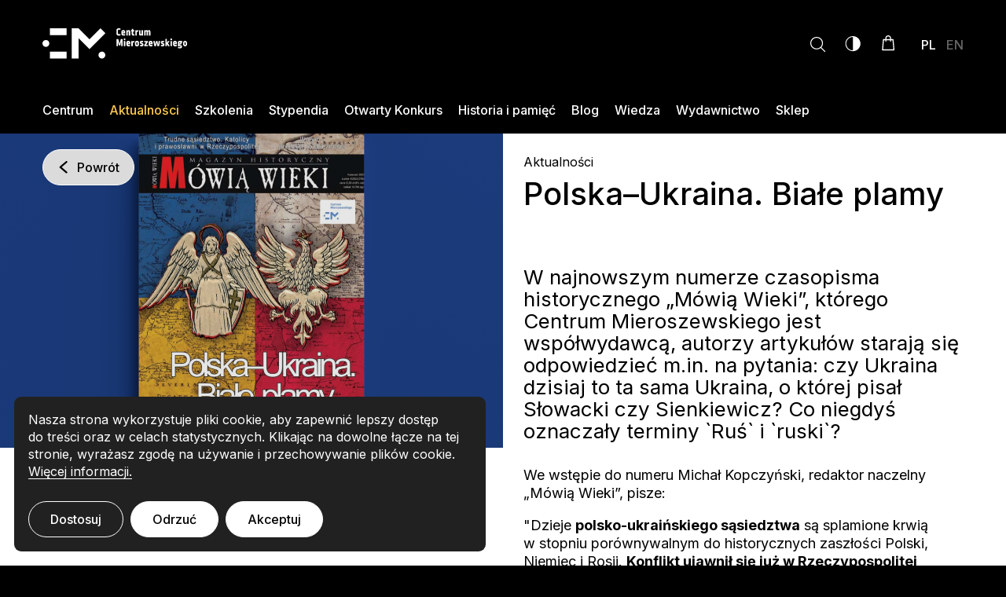

--- FILE ---
content_type: text/html; charset=UTF-8
request_url: https://mieroszewski.pl/aktualnosci/mowia-wieki-polska-ukraina
body_size: 36714
content:
<!DOCTYPE html>
<html xmlns="http://www.w3.org/1999/xhtml" itemscope itemtype="http://schema.org/WebPage" lang="pl" class="item-type-news cpr-theme-yellow index-loading">
  <head>
    
<!--
░░░░░░░░░░░░░░░░░░░░░░░░░░░░░░░░░░░
░░░░░░░░░░░░▓▓▓▓▓▓▓▓▓▓▓▓▓░░░░TM░░░░
░░░░░░░░░░░▓▓▓▓▓▓▓▓▓▓▓▓▓▓▓▓░░░░░░░░
░░░░░░░░░░▓▓▓▓▓▓▓▓▓▓▓▓▓▓▓▓▓░░░░░░░░
░░░░░░░░░▓▓▓▓▓░▓▓▓▓▓▓▓▓▓▓▓░░░░░░░░░
░░░░░░░░▓▓▓▓▓░░▓▓▓▓▓▓▓▓░░░░░░░░░░░░
░░░░░░░▓▓▓▓▓░░░░▓▓▓▓▓░░░░░░░░░░░░░░
░░░░░░▓▓▓▓▓░░░░░░▓▓▓▓▓░░░░░░░░░░░░░
░░░░░▓▓▓▓▓░░░░░░░░▓▓▓▓▓░░░░░░░░░░░░
░░░░▓▓▓▓▓░░░░░░░░░░▓▓▓▓▓░░░░░░░░░░░
░░░░░░░░░░░░░░░░░░░░░░░░░░░░░░░░░░░

  Developed with the involvement 
  of the Rytm.Digital Team

-->
    <meta name="viewport" content="width=device-width, initial-scale=1.0, maximum-scale=1">
    <script>document.documentElement.classList.add("js");</script>
    <link rel="preconnect" href="https://fonts.googleapis.com">
    <link rel="preconnect" href="https://fonts.gstatic.com" crossorigin>
    <link href="https://fonts.googleapis.com/css2?family=Inter:wght@100..900&display=swap" rel="stylesheet">
    <meta charset="utf-8" />
	<title>Polska–Ukraina. Białe plamy  | Centrum Mieroszewskiego</title>
	<meta name="description" content="Czy Ukraina dzisiaj to ta sama Ukraina, o której pisał Słowacki czy Sienkiewicz? Co niegdyś oznaczały terminy `Ruś` i `ruski`?" />
	<link rel="alternate" hreflang="pl" href="https://mieroszewski.pl/aktualnosci/mowia-wieki-polska-ukraina"/>
	<link rel="alternate" hreflang="en" href="https://mieroszewski.pl/en/news/poland-ukraine-white-marks"/>
 
	<link type="text/plain" rel="author" href="/humans.txt"/>
	<meta name="robots" content="index, follow" />
<link href='/local/dist/style.css?v=2.3.1' rel='stylesheet' type='text/css' title='' />
<!-- Start: Google consent -->
<script>
  window.dataLayer = window.dataLayer || [];
  function gtag(){dataLayer.push(arguments);}
  gtag('consent', 'default', {
    'ad_storage':             'denied',
    'ad_user_data':           'denied',
    'ad_personalization':     'denied',
    'analytics_storage':      'denied',
    'functionality_storage':  'denied',
    'personalization_storage':'denied',
    'security_storage':       'denied'
  });
</script>
<!-- End: Google consent --><!-- Google Tag Manager NEW -->
<script>(function(w,d,s,l,i){w[l]=w[l]||[];w[l].push({'gtm.start':
new Date().getTime(),event:'gtm.js'});var f=d.getElementsByTagName(s)[0],
j=d.createElement(s),dl=l!='dataLayer'?'&l='+l:'';j.async=true;j.src=
'https://www.googletagmanager.com/gtm.js?id='+i+dl;f.parentNode.insertBefore(j,f);
})(window,document,'script','dataLayer','GTM-WN6N2RLT');</script>
<!-- End Google Tag Manager --><script async src="https://www.googletagmanager.com/gtag/js?id=G-WFEF3MPE2G"></script>
    <script>
      window.dataLayer = window.dataLayer || [];
      function gtag(){dataLayer.push(arguments);}
      gtag('js', new Date());
      gtag('config', 'G-WFEF3MPE2G');
    </script><script type="text/plain" data-tracking-code-group="analytics"  type="text/javascript">
	(function(c,l,a,r,i,t,y){
    	c[a]=c[a]||function(){(c[a].q=c[a].q||[]).push(arguments)};
    	t=l.createElement(r);t.async=1;t.src="https://www.clarity.ms/tag/"+i;
        y=l.getElementsByTagName(r)[0];y.parentNode.insertBefore(t,y);
	})(window, document, "clarity", "script", "oyvtgks4wg");
</script><link rel="apple-touch-icon" sizes="180x180" href="/local/images/favicons/apple-touch-icon.png?v=2.3.1">
<link rel="icon" type="image/png" sizes="32x32" href="/local/images/favicons/favicon-32x32.png?v=2.3.1">
<link rel="icon" type="image/png" sizes="16x16" href="/local/images/favicons/favicon-16x16.png?v=2.3.1">
<link rel="manifest" href="/local/images/favicons/site.webmanifest?v=2.3.1">	<!-- Schema.org markup for Google+ -->
	<meta itemprop="name" content="Polska–Ukraina. Białe plamy  | Centrum Mieroszewskiego">
	<meta itemprop="description" content="Czy Ukraina dzisiaj to ta sama Ukraina, o której pisał Słowacki czy Sienkiewicz? Co niegdyś oznaczały terminy `Ruś` i `ruski`?">
	 <meta itemprop="image" content="https://mieroszewski.pl/upload/thumb/2023/04/mowia-wieki-polska-ukraina-www_1_auto_640x640.png">
	<!-- Twitter Card data -->
	<meta name="twitter:card" content="summary_large_image">
	<meta name="twitter:title" content="Polska–Ukraina. Białe plamy  | Centrum Mieroszewskiego">
	<meta name="twitter:description" content="Czy Ukraina dzisiaj to ta sama Ukraina, o której pisał Słowacki czy Sienkiewicz? Co niegdyś oznaczały terminy `Ruś` i `ruski`?">
	<!-- Twitter Summary card images must be at least 120x120px -->
	<meta name="twitter:image" content="https://mieroszewski.pl/upload/thumb/2023/04/mowia-wieki-polska-ukraina-www_1_auto_640x640.png">	<!-- Open Graph data -->
	<meta property="og:title" content="Polska–Ukraina. Białe plamy  | Centrum Mieroszewskiego" />
	<meta property="og:type" content="article" />
	<meta property="og:url" content="https://mieroszewski.pl/aktualnosci/mowia-wieki-polska-ukraina" />
	<meta property="og:image" content="https://mieroszewski.pl/upload/thumb/2023/04/mowia-wieki-polska-ukraina-www_1_auto_640x640.png" />	<meta property="og:description" content="Czy Ukraina dzisiaj to ta sama Ukraina, o której pisał Słowacki czy Sienkiewicz? Co niegdyś oznaczały terminy `Ruś` i `ruski`?" /> 
	<meta property="og:site_name" content=" | Centrum Mieroszewskiego" />
  </head>
  <body  data-html-classes="item-type-news cpr-theme-yellow">
    <div id="stage" class="stage-bg">
      <div id="stage-inner">
        <div id="box-loading" class="box-loading">
  <div class="loading-bg bg-light"></div>
  <div class="icon mb-0 text-center">
    <svg class="" style="" viewBox="0 0 260 55" xmlns="http://www.w3.org/2000/svg"><path d="M69.4241197,298.971026 L69.4241197,311.3718 L39.3863696,311.3718 L39.3863696,298.971026 L69.4241197,298.971026 Z M90.9277307,257.087031 L90.9277307,257.117235 L90.9598708,257.087031 L99.0005651,265.104398 L107.035588,273.123653 L110.650402,276.731185 L114.27278,273.127429 L122.305912,265.108174 L130.340934,257.087031 L139.124632,265.853844 L126.767712,278.182882 L118.73458,286.204025 L110.699558,294.22328 L110.644731,294.168535 L110.589903,294.22328 L102.556772,286.204025 L94.521749,278.182882 L90.9296213,274.596115 L90.9296213,311.349147 L78.5084217,311.349147 L78.5084217,257.087031 L90.9277307,257.087031 Z M132.920649,298.946872 C134.567482,298.946872 136.146382,299.602352 137.307771,300.768185 C139.730331,303.189968 139.728795,307.113916 137.304339,309.533807 C134.879884,311.953698 130.95007,311.953698 128.525615,309.533807 C126.161771,307.174414 126.101215,303.385225 128.345036,300.952588 L128.522183,300.768185 L128.533527,300.768185 C129.694916,299.602352 131.273816,298.946872 132.920649,298.946872 Z M272.731141,279.521518 L272.945755,279.529931 C273.350666,279.53464 273.753058,279.589897 274.14384,279.694167 L274.434608,279.781535 L277.620484,279.741888 L277.620484,282.042922 L276.225391,281.965374 L276.307458,282.201142 C276.380778,282.442872 276.427054,282.692157 276.445416,282.944312 L276.454441,283.197251 L276.454441,283.468678 C276.471983,284.265383 276.127323,285.026265 275.519194,285.533357 C274.779761,286.111744 273.857921,286.399432 272.924636,286.343064 C272.642578,286.351003 272.360573,286.325413 272.084422,286.266821 C271.959899,286.346672 271.878432,286.477479 271.859115,286.622289 L271.855135,286.710559 L271.855135,286.765454 C271.854255,286.955809 271.975797,287.073002 272.219759,287.117033 L272.33181,287.131424 L274.641268,287.283911 C275.260344,287.300566 275.851416,287.548257 276.300578,287.979253 C276.675928,288.380431 276.890108,288.905804 276.906045,289.453528 L276.903964,289.636791 L276.903964,290.350431 C276.96764,291.124098 276.636664,291.877183 276.026038,292.348015 C275.010845,292.861429 273.874125,293.078467 272.74362,292.974738 C271.801754,292.984575 270.862826,292.876536 269.948185,292.653461 L269.557745,292.550823 L269.639202,290.278762 C270.585771,290.570437 271.56858,290.724469 272.558079,290.736224 C273.055234,290.76733 273.554224,290.72521 274.039391,290.611185 C274.218911,290.532037 274.335137,290.357178 274.343991,290.164144 L274.341084,290.080529 L274.341084,290.00276 C274.341084,289.750648 274.20521,289.596127 273.933463,289.537057 L273.825189,289.519375 L271.325665,289.366888 C269.993428,289.278784 269.295589,288.679393 269.232149,287.568713 L269.227391,287.398277 L269.227391,287.070429 C269.231132,286.395117 269.606158,285.777971 270.200351,285.469312 C269.720532,284.846534 269.468837,284.077598 269.483699,283.292678 L269.49439,283.078311 L269.49439,282.692518 C269.45063,281.82848 269.773246,280.986545 270.381366,280.37776 C270.985076,279.862898 271.736397,279.565997 272.517472,279.526021 L272.731141,279.521518 Z M36.6034159,279.825243 C39.0268787,282.245089 39.0268787,286.168435 36.6034159,288.588281 C34.179953,291.011254 30.2482042,291.01379 27.821609,288.593944 C25.4556786,286.234594 25.3941164,282.44357 27.6387261,280.009737 L27.8159371,279.825243 L27.8272807,279.825243 C30.2507435,277.405398 34.1799531,277.405398 36.6034159,279.825243 Z M198.603967,280.448062 C199.258748,281.113322 199.589546,282.032693 199.516087,282.961556 L199.494129,283.160654 L199.494129,285.784961 C199.635677,286.780529 199.306281,287.785479 198.604658,288.498632 C197.903035,289.211784 196.910719,289.550266 195.925103,289.412634 C194.941334,289.549324 193.951324,289.209717 193.253022,288.496019 C192.601274,287.8299 192.274666,286.910505 192.352736,285.983607 L192.375688,285.784961 L192.375688,283.160654 C192.230198,282.167986 192.555488,281.164 193.253717,280.450676 C193.951946,279.737352 194.941635,279.397931 195.925103,279.534505 C196.910419,279.396987 197.902416,279.735282 198.603967,280.448062 Z M264.29924,279.53603 C265.248741,279.472957 266.182739,279.803274 266.886256,280.450954 C267.484522,281.131447 267.80861,282.010671 267.800355,282.915669 L267.791334,283.142355 L267.791334,285.415941 L263.439416,285.415941 L263.443941,285.877978 C263.410642,286.201498 263.521163,286.523263 263.745634,286.756305 C264.069977,286.963015 264.45314,287.054752 264.834745,287.017058 C265.567466,287.00593 266.29774,286.933126 267.018011,286.79953 L267.448913,286.712084 L267.524336,289.028366 C266.547399,289.256524 265.550413,289.38576 264.548137,289.414159 C263.518018,289.517251 262.490139,289.197456 261.695632,288.526683 C261.09594,287.741135 260.790564,286.769516 260.828259,285.783194 L260.844858,285.536406 L260.844858,283.14388 C260.690934,282.168477 261.000275,281.176738 261.679826,280.466997 C262.359376,279.757257 263.329824,279.412349 264.29924,279.53603 Z M220.54474,279.53603 C221.493803,279.472844 222.427376,279.803204 223.130247,280.450954 C223.729634,281.130788 224.053961,282.010416 224.04464,282.915622 L224.035326,283.142355 L224.035326,285.418991 L219.684916,285.418991 L219.689441,285.877978 C219.655714,286.201548 219.766297,286.523492 219.991134,286.756305 C220.315522,286.962907 220.698648,287.054635 221.080245,287.017058 C221.812966,287.00593 222.54324,286.933126 223.263511,286.79953 L223.694413,286.712084 L223.769836,289.028366 C222.792919,289.256634 221.795921,289.385871 220.793637,289.414159 C219.763031,289.517497 218.734594,289.197697 217.939623,288.526683 C217.340554,287.740866 217.035704,286.769293 217.073691,285.783147 L217.090358,285.536406 L217.090358,283.14388 C216.936434,282.168477 217.245776,281.176738 217.925326,280.466997 C218.604876,279.757257 219.575324,279.412349 220.54474,279.53603 Z M180.448265,279.53603 C181.397814,279.4726 182.331946,279.802965 183.03528,280.450954 C183.633548,281.131447 183.957635,282.010671 183.94938,282.915669 L183.940359,283.142355 L183.940359,285.418991 L179.588441,285.418991 L179.592966,285.876453 C179.559023,286.200048 179.669638,286.522082 179.894659,286.75478 C180.2184,286.961593 180.601126,287.053351 180.982261,287.015534 C181.714984,287.004439 182.445262,286.93164 183.16553,286.798022 L183.596429,286.710559 L183.673361,289.026841 C182.695931,289.2551 181.698435,289.384336 180.695653,289.412634 C179.665551,289.515552 178.637738,289.195777 177.843148,288.525158 C177.244803,287.739514 176.940068,286.768624 176.977396,285.783016 L176.993883,285.536406 L176.993883,283.14388 C176.839959,282.168477 177.1493,281.176738 177.82885,280.466997 C178.508401,279.757257 179.478849,279.412349 180.448265,279.53603 Z M204.35837,279.513487 L204.589719,279.526881 C205.21527,279.534845 205.83912,279.59035 206.456004,279.692828 L206.917279,279.778485 L206.879567,282.131365 C206.197321,281.963208 205.500789,281.861089 204.799396,281.82639 C204.512787,281.803833 204.224951,281.849803 203.959181,281.960579 C203.834155,282.031959 203.751586,282.157988 203.733113,282.298656 L203.729895,282.384493 L203.729895,282.442439 C203.729895,282.630652 203.82853,282.779653 204.02485,282.891365 L204.131146,282.944122 L205.867388,283.706559 C206.844316,284.04016 207.518151,284.935404 207.58595,285.963614 L207.591562,286.146356 L207.591562,286.5169 C207.647055,287.267257 207.391193,288.004095 206.890605,288.55346 L206.760399,288.686795 C205.978543,289.230653 205.036007,289.487069 204.091926,289.40501 C203.325177,289.379982 202.562461,289.285997 201.812789,289.124329 L201.364624,289.019217 L201.477758,286.626691 C202.324513,286.863506 203.195819,286.999129 204.073825,287.030782 C204.325172,287.051453 204.577654,287.008478 204.808446,286.905743 C204.92182,286.829493 204.993969,286.706691 205.007863,286.572545 L205.009072,286.490977 L205.009072,286.414733 C205.007326,286.174156 204.871289,285.958663 204.663414,285.853517 L204.570109,285.815458 L203.005832,285.159763 C201.973589,284.85823 201.243129,283.941248 201.161055,282.870751 L201.153439,282.690993 L201.153439,282.459212 C201.100822,281.635767 201.404033,280.82972 201.984602,280.249671 C202.613744,279.792998 203.36042,279.538813 204.127674,279.514017 L204.35837,279.513487 Z M242.068456,279.513487 L242.299805,279.526881 C242.925356,279.534838 243.549207,279.590342 244.16609,279.692824 L244.627364,279.778485 L244.589653,282.131365 C243.907412,281.96318 243.210877,281.861061 242.509481,281.82639 C242.222873,281.803833 241.935037,281.849803 241.669267,281.960579 C241.544241,282.031959 241.461671,282.157988 241.443199,282.298656 L241.43998,282.384493 L241.43998,282.442439 C241.43998,282.630652 241.538616,282.779653 241.733986,282.891365 L241.839723,282.944122 L243.577474,283.706559 C244.558057,284.036786 245.235978,284.932731 245.304917,285.9632 L245.310698,286.146356 L245.310698,286.515375 C245.366345,287.265478 245.111009,288.002185 244.611082,288.551851 L244.481043,288.68527 L244.465959,288.680695 C243.690027,289.230413 242.747578,289.486806 241.80352,289.40501 C241.036348,289.380082 240.273206,289.286113 239.523121,289.124379 L239.074709,289.019217 L239.187844,286.626691 C240.034608,286.863465 240.905908,286.999087 241.78391,287.030782 C242.034774,287.051585 242.2868,287.0086 242.517024,286.905743 C242.630397,286.829493 242.702546,286.706691 242.71644,286.572545 L242.717649,286.490977 L242.717649,286.414733 C242.715903,286.174156 242.579866,285.958663 242.371991,285.853517 L242.278686,285.815458 L240.714409,285.159763 C239.682732,284.857701 238.952943,283.940812 238.871105,282.870687 L238.863524,282.690993 L238.863524,282.459212 C238.810504,281.635705 239.113776,280.829495 239.694688,280.249671 C240.32383,279.792998 241.070506,279.538813 241.837759,279.514017 L242.068456,279.513487 Z M282.44078,279.562716 C284.343073,279.562716 285.896805,281.071318 285.995066,282.969571 L286,283.160654 L286,285.784961 C286,287.772047 284.406483,289.382899 282.44078,289.382899 C280.538486,289.382899 278.984754,287.874297 278.886493,285.976044 L278.88156,285.784961 L278.88156,283.160654 C278.88156,281.173567 280.475076,279.562716 282.44078,279.562716 Z M258.825025,279.766286 L258.825025,289.180854 L256.230468,289.180854 L256.230468,279.766286 L258.825025,279.766286 Z M162.456818,276.539654 L164.666717,284.969154 L166.861532,276.539654 L170.124339,276.539654 L170.237474,289.180854 L167.718339,289.180854 L167.585595,281.387226 L166.021318,287.727649 L163.253287,287.727649 L161.687501,281.381127 L161.572858,289.174754 L159.035622,289.174754 L159.150265,276.539654 L162.456818,276.539654 Z M190.637938,279.534505 L190.82004,279.538185 L190.82004,279.538185 L191.001478,279.554329 L191.001478,282.331123 C190.81736,282.315682 190.632593,282.309574 190.447871,282.312824 C189.665817,282.297355 188.935652,282.690903 188.511203,283.345755 L188.425022,283.490027 L188.425022,289.179329 L185.828955,289.180854 L185.828955,279.766286 L188.213837,279.766286 L188.213837,281.155446 C188.68386,280.221978 189.60423,279.606548 190.637938,279.534505 Z M249.608312,276.002899 L249.608312,282.986818 L251.840838,279.764761 L254.81402,279.764761 L251.797093,283.930715 L254.985985,289.177804 L251.935871,289.179329 L249.608312,285.187211 L249.608312,289.179329 L247.012246,289.179329 L247.012246,276.002899 L249.608312,276.002899 Z M215.551725,279.766286 L215.551725,281.64188 L212.172767,286.826449 L215.551725,286.826449 L215.551725,289.179329 L208.872248,289.179329 L208.872248,287.308309 L212.190868,282.099342 L208.95823,282.100867 L208.95823,279.766286 L215.551725,279.766286 Z M174.998186,279.764761 L174.990643,289.179329 L172.394577,289.179329 L172.394577,279.764761 L174.998186,279.764761 Z M227.966382,279.758662 L228.92124,286.530624 L230.085774,279.758662 L232.871906,279.758662 L234.03644,286.530624 L234.989789,279.758662 L237.73821,279.758662 L235.658039,289.173229 L232.814585,289.173229 L231.478086,282.42109 L230.161197,289.173229 L227.280031,289.173229 L225.237571,279.758662 L227.966382,279.758662 Z M282.450585,281.869086 C281.85739,281.869086 281.541019,282.210468 281.501473,282.893232 L281.497236,283.044764 L281.497236,285.920675 C281.484162,286.703443 281.801945,287.095335 282.450585,287.096356 C283.055982,287.097301 283.37886,286.755982 283.41922,286.072396 L283.423544,285.920675 L283.423544,283.026465 C283.41047,282.254879 283.08615,281.869086 282.450585,281.869086 Z M195.944713,281.869086 C195.351518,281.869086 195.035148,282.210468 194.995601,282.893232 L194.991364,283.044764 L194.991364,285.920675 C194.978291,286.703443 195.296074,287.095335 195.944713,287.096356 C196.55011,287.097301 196.872988,286.755982 196.913348,286.072396 L196.917672,285.920675 L196.917672,283.026465 C196.904599,282.254879 196.580279,281.869086 195.944713,281.869086 Z M272.324768,282.016017 C272.184381,282.154939 272.104271,282.342499 272.098477,282.537996 L272.104032,282.655921 L272.104032,283.253671 C272.075205,283.503914 272.132753,283.756542 272.266946,283.968837 C272.443275,284.106289 272.665748,284.168668 272.886925,284.142672 C273.489233,284.142672 273.811898,283.887598 273.85492,283.37745 L273.859884,283.255196 L273.859884,282.848055 C273.877109,282.533662 273.831976,282.218961 273.727139,281.922457 C273.479194,281.846192 273.221515,281.807146 272.962348,281.806567 C272.72912,281.77182 272.493235,281.84931 272.324768,282.016017 Z M220.562842,281.82944 C220.019364,281.82944 219.728215,282.117822 219.689395,282.694587 L219.684916,282.832806 L219.684916,283.508325 L221.478479,283.514425 L221.478479,282.896851 C221.478479,282.185243 221.173267,281.82944 220.562842,281.82944 Z M180.466367,281.82944 C179.922889,281.82944 179.63174,282.117822 179.59292,282.694587 L179.588441,282.832806 L179.588441,283.508325 L181.382004,283.514425 L181.382004,282.896851 C181.382004,282.185243 181.076792,281.82944 180.466367,281.82944 Z M264.317342,281.82639 C263.773864,281.82639 263.482715,282.114772 263.443895,282.691538 L263.439416,282.829756 L263.439416,283.505275 L265.232979,283.511375 L265.232979,282.893801 C265.232979,282.182194 264.927767,281.82639 264.317342,281.82639 Z M173.572394,275.291288 L173.720517,275.293833 C174.654699,275.293833 175.149267,275.686902 175.204219,276.47304 L175.20937,276.625047 L175.20937,277.082509 C175.228234,277.447396 175.084306,277.801617 174.81717,278.047754 C174.15683,278.509397 173.282695,278.509397 172.622355,278.047754 C172.389099,277.832135 172.250183,277.534013 172.231991,277.21857 L172.231032,276.48676 C172.247309,276.166032 172.386569,275.86208 172.622355,275.641504 C172.855574,275.454663 173.133941,275.338283 173.425603,275.302447 L173.572394,275.291288 Z M257.41449,275.289746 L257.562441,275.292308 C258.496624,275.292308 258.991191,275.685377 259.046143,276.471515 L259.051295,276.623522 L259.051295,277.080984 C259.070158,277.445871 258.92623,277.800092 258.659094,278.046229 C257.999225,278.507608 257.125657,278.507608 256.465788,278.046229 C256.232531,277.83061 256.093616,277.532488 256.075424,277.217045 L256.075096,276.623522 C256.052271,276.252946 256.195773,275.891686 256.465788,275.639979 C256.698558,275.453116 256.976557,275.336716 257.267871,275.300894 L257.41449,275.289746 Z M163.3091,257.021277 C164.119142,257.055744 164.926405,257.136997 165.726945,257.26458 L166.326027,257.368948 L166.282282,259.799596 C165.431217,259.639536 164.570448,259.537647 163.705826,259.494621 C163.14535,259.430977 162.581355,259.578668 162.121939,259.909387 C161.828464,260.298352 161.677151,260.775798 161.690021,261.261177 L161.702586,261.443409 L161.702586,265.684082 C161.643765,266.226919 161.798511,266.775793 162.137024,267.205905 C162.596878,267.527616 163.155784,267.671568 163.71186,267.611521 C164.406385,267.578487 165.097293,267.493472 165.778922,267.357279 L166.288316,267.245552 L166.326027,269.755493 C165.332134,269.961653 164.323027,270.084063 163.3091,270.121463 C162.117821,270.240216 160.928225,269.879729 159.998022,269.118096 C159.325688,268.310838 158.973132,267.283773 159.002441,266.23454 L159.016012,265.992106 L159.016012,261.149109 C158.917663,260.011804 159.275284,258.88222 160.008581,258.013969 C160.939338,257.262072 162.123116,256.906029 163.3091,257.021277 Z M171.392957,260.244859 C172.341947,260.182207 173.275319,260.512496 173.978464,261.159783 C174.57757,261.839782 174.901837,262.719308 174.892784,263.624462 L174.883542,263.851184 L174.883542,266.12477 L170.533133,266.12477 L170.539167,266.586807 C170.505901,266.909865 170.61645,267.231151 170.840859,267.463609 C171.164645,267.670312 171.547334,267.762062 171.928462,267.724362 C172.661166,267.712971 173.391416,267.640127 174.111709,267.506704 L174.542629,267.419387 L174.618053,269.734145 C173.641228,269.962935 172.644179,270.092178 171.641854,270.119938 C170.611248,270.223275 169.58281,269.903475 168.78784,269.232462 C168.189025,268.446515 167.884222,267.475027 167.921973,266.488918 L167.938575,266.242185 L167.938575,263.852709 C167.784651,262.877306 168.093992,261.885566 168.773542,261.175826 C169.453093,260.466085 170.423541,260.121178 171.392957,260.244859 Z M189.035949,257.965173 L189.035949,260.475115 L191.211154,260.475115 L191.211154,262.789872 L189.035949,262.789872 L189.035949,266.724045 C189.010759,267.005989 189.080959,267.28823 189.235067,267.524604 C189.414391,267.703355 189.663367,267.791724 189.913875,267.765534 C190.330886,267.76613 190.74667,267.724946 191.155153,267.642737 L191.460051,267.5734 L191.517372,269.868334 C190.994439,270.014893 190.456463,270.097801 189.914861,270.115576 L189.589556,270.118413 C188.705216,270.206887 187.824652,269.920474 187.156403,269.328529 C186.638667,268.621971 186.375563,267.76043 186.406134,266.886381 L186.421782,266.647801 L186.421782,262.789872 L185.314569,262.789872 L185.314569,260.47359 L186.477595,260.47359 L186.803423,257.965173 L189.035949,257.965173 Z M202.432616,260.475115 L202.432616,266.548685 C202.421554,267.282657 202.612626,267.649643 203.005832,267.649643 C203.359718,267.649643 203.704236,267.420729 204.039386,266.962901 L204.150756,266.801814 L204.150756,260.475115 L206.745314,260.475115 L206.745314,269.888157 L204.360433,269.888157 L204.360433,268.672833 C203.901493,269.528215 203.032292,270.07752 202.070585,270.119939 C200.624769,270.120917 199.875086,269.101451 199.821538,267.06154 L199.818448,266.821637 L199.818448,260.475115 L202.432616,260.475115 Z M215.607539,261.766682 C216.059012,260.8753 216.945814,260.294322 217.935098,260.241809 C219.380914,260.242788 220.130596,261.262798 220.184145,263.301838 L220.187234,263.541635 L220.187234,269.888157 L217.573067,269.888157 L217.577592,263.770366 C217.598024,263.485381 217.546101,263.199844 217.426746,262.940835 C217.336991,262.789023 217.171551,262.699828 216.996834,262.709054 C216.660401,262.709054 216.31441,262.948497 215.958861,263.427383 L215.85191,263.578232 L215.85191,269.888157 L213.237742,269.888157 L213.237742,263.770366 C213.258174,263.485381 213.20625,263.199844 213.086896,262.940835 C212.996901,262.789278 212.831625,262.700172 212.656983,262.709054 C212.32055,262.709054 211.974559,262.948497 211.619011,263.427383 L211.512059,263.578232 L211.512059,269.888157 L208.917502,269.888157 L208.917502,260.47359 L211.312942,260.47359 L211.312942,261.708737 C211.766333,260.836021 212.647853,260.276094 213.6224,260.241809 C214.561066,260.200417 215.395523,260.8414 215.607539,261.766682 Z M197.89214,260.243334 L198.073446,260.246614 L198.073446,260.246614 L198.254171,260.261632 L198.254171,263.039951 L197.977621,263.022825 L197.977621,263.022825 L197.700565,263.020128 C196.915695,263.004658 196.185342,263.398207 195.760881,264.053059 L195.674698,264.19733 L195.674698,269.888157 L193.078632,269.888157 L193.078632,260.475115 L195.468039,260.475115 L195.468039,261.864274 C195.93783,260.930597 196.858332,260.315078 197.89214,260.243334 Z M181.505698,260.241809 C182.963135,260.242788 183.718843,261.262798 183.772822,263.301838 L183.775936,263.541635 L183.775936,269.888157 L181.161768,269.888157 L181.146684,263.790189 C181.138639,263.069432 180.93751,262.709054 180.543298,262.709054 C180.188508,262.709054 179.83331,262.943732 179.477704,263.413088 L179.359154,263.578232 L179.359154,269.888157 L176.764597,269.888157 L176.764597,260.47359 L179.158529,260.47359 L179.158529,261.708737 C179.622356,260.828017 180.519013,260.267627 181.505698,260.241809 Z M69.4241197,257.039836 L69.4241197,269.44061 L39.3863696,269.44061 L39.3863696,257.039836 L69.4241197,257.039836 Z M171.411059,262.538268 C170.867581,262.538268 170.576432,262.826651 170.537612,263.403416 L170.533133,263.541635 L170.533133,264.214104 L172.326696,264.215629 L172.326696,263.605679 C172.326696,262.894072 172.021484,262.538268 171.411059,262.538268 Z" transform="translate(-26 -257)"/></svg>  </div>
</div>        <header>
          <div class="header-full bg-dark text-light">
  <h1 class="visually-hidden as-focus-to" tabindex="-1">
  Polska–Ukraina. Białe plamy  | Centrum Mieroszewskiego</h1>
<a href="#c-start" class="page-f1 bg-dark text-light no-as" data-focus-to="#c-start">
  Przejdź do treści</a>  <div class="header-fixed fw-medium">
    <div class="container-fluid">
      <div class="header-main">
  <div class="row align-items-center py-2">
    <div class="col-5">
      <a href="/" class="header-brand d-inline-block no-nesting px-3 py-4">
  <svg class="brand-pl" style="" viewBox="0 0 260 55" xmlns="http://www.w3.org/2000/svg"><path d="M69.4241197,298.971026 L69.4241197,311.3718 L39.3863696,311.3718 L39.3863696,298.971026 L69.4241197,298.971026 Z M90.9277307,257.087031 L90.9277307,257.117235 L90.9598708,257.087031 L99.0005651,265.104398 L107.035588,273.123653 L110.650402,276.731185 L114.27278,273.127429 L122.305912,265.108174 L130.340934,257.087031 L139.124632,265.853844 L126.767712,278.182882 L118.73458,286.204025 L110.699558,294.22328 L110.644731,294.168535 L110.589903,294.22328 L102.556772,286.204025 L94.521749,278.182882 L90.9296213,274.596115 L90.9296213,311.349147 L78.5084217,311.349147 L78.5084217,257.087031 L90.9277307,257.087031 Z M132.920649,298.946872 C134.567482,298.946872 136.146382,299.602352 137.307771,300.768185 C139.730331,303.189968 139.728795,307.113916 137.304339,309.533807 C134.879884,311.953698 130.95007,311.953698 128.525615,309.533807 C126.161771,307.174414 126.101215,303.385225 128.345036,300.952588 L128.522183,300.768185 L128.533527,300.768185 C129.694916,299.602352 131.273816,298.946872 132.920649,298.946872 Z M272.731141,279.521518 L272.945755,279.529931 C273.350666,279.53464 273.753058,279.589897 274.14384,279.694167 L274.434608,279.781535 L277.620484,279.741888 L277.620484,282.042922 L276.225391,281.965374 L276.307458,282.201142 C276.380778,282.442872 276.427054,282.692157 276.445416,282.944312 L276.454441,283.197251 L276.454441,283.468678 C276.471983,284.265383 276.127323,285.026265 275.519194,285.533357 C274.779761,286.111744 273.857921,286.399432 272.924636,286.343064 C272.642578,286.351003 272.360573,286.325413 272.084422,286.266821 C271.959899,286.346672 271.878432,286.477479 271.859115,286.622289 L271.855135,286.710559 L271.855135,286.765454 C271.854255,286.955809 271.975797,287.073002 272.219759,287.117033 L272.33181,287.131424 L274.641268,287.283911 C275.260344,287.300566 275.851416,287.548257 276.300578,287.979253 C276.675928,288.380431 276.890108,288.905804 276.906045,289.453528 L276.903964,289.636791 L276.903964,290.350431 C276.96764,291.124098 276.636664,291.877183 276.026038,292.348015 C275.010845,292.861429 273.874125,293.078467 272.74362,292.974738 C271.801754,292.984575 270.862826,292.876536 269.948185,292.653461 L269.557745,292.550823 L269.639202,290.278762 C270.585771,290.570437 271.56858,290.724469 272.558079,290.736224 C273.055234,290.76733 273.554224,290.72521 274.039391,290.611185 C274.218911,290.532037 274.335137,290.357178 274.343991,290.164144 L274.341084,290.080529 L274.341084,290.00276 C274.341084,289.750648 274.20521,289.596127 273.933463,289.537057 L273.825189,289.519375 L271.325665,289.366888 C269.993428,289.278784 269.295589,288.679393 269.232149,287.568713 L269.227391,287.398277 L269.227391,287.070429 C269.231132,286.395117 269.606158,285.777971 270.200351,285.469312 C269.720532,284.846534 269.468837,284.077598 269.483699,283.292678 L269.49439,283.078311 L269.49439,282.692518 C269.45063,281.82848 269.773246,280.986545 270.381366,280.37776 C270.985076,279.862898 271.736397,279.565997 272.517472,279.526021 L272.731141,279.521518 Z M36.6034159,279.825243 C39.0268787,282.245089 39.0268787,286.168435 36.6034159,288.588281 C34.179953,291.011254 30.2482042,291.01379 27.821609,288.593944 C25.4556786,286.234594 25.3941164,282.44357 27.6387261,280.009737 L27.8159371,279.825243 L27.8272807,279.825243 C30.2507435,277.405398 34.1799531,277.405398 36.6034159,279.825243 Z M198.603967,280.448062 C199.258748,281.113322 199.589546,282.032693 199.516087,282.961556 L199.494129,283.160654 L199.494129,285.784961 C199.635677,286.780529 199.306281,287.785479 198.604658,288.498632 C197.903035,289.211784 196.910719,289.550266 195.925103,289.412634 C194.941334,289.549324 193.951324,289.209717 193.253022,288.496019 C192.601274,287.8299 192.274666,286.910505 192.352736,285.983607 L192.375688,285.784961 L192.375688,283.160654 C192.230198,282.167986 192.555488,281.164 193.253717,280.450676 C193.951946,279.737352 194.941635,279.397931 195.925103,279.534505 C196.910419,279.396987 197.902416,279.735282 198.603967,280.448062 Z M264.29924,279.53603 C265.248741,279.472957 266.182739,279.803274 266.886256,280.450954 C267.484522,281.131447 267.80861,282.010671 267.800355,282.915669 L267.791334,283.142355 L267.791334,285.415941 L263.439416,285.415941 L263.443941,285.877978 C263.410642,286.201498 263.521163,286.523263 263.745634,286.756305 C264.069977,286.963015 264.45314,287.054752 264.834745,287.017058 C265.567466,287.00593 266.29774,286.933126 267.018011,286.79953 L267.448913,286.712084 L267.524336,289.028366 C266.547399,289.256524 265.550413,289.38576 264.548137,289.414159 C263.518018,289.517251 262.490139,289.197456 261.695632,288.526683 C261.09594,287.741135 260.790564,286.769516 260.828259,285.783194 L260.844858,285.536406 L260.844858,283.14388 C260.690934,282.168477 261.000275,281.176738 261.679826,280.466997 C262.359376,279.757257 263.329824,279.412349 264.29924,279.53603 Z M220.54474,279.53603 C221.493803,279.472844 222.427376,279.803204 223.130247,280.450954 C223.729634,281.130788 224.053961,282.010416 224.04464,282.915622 L224.035326,283.142355 L224.035326,285.418991 L219.684916,285.418991 L219.689441,285.877978 C219.655714,286.201548 219.766297,286.523492 219.991134,286.756305 C220.315522,286.962907 220.698648,287.054635 221.080245,287.017058 C221.812966,287.00593 222.54324,286.933126 223.263511,286.79953 L223.694413,286.712084 L223.769836,289.028366 C222.792919,289.256634 221.795921,289.385871 220.793637,289.414159 C219.763031,289.517497 218.734594,289.197697 217.939623,288.526683 C217.340554,287.740866 217.035704,286.769293 217.073691,285.783147 L217.090358,285.536406 L217.090358,283.14388 C216.936434,282.168477 217.245776,281.176738 217.925326,280.466997 C218.604876,279.757257 219.575324,279.412349 220.54474,279.53603 Z M180.448265,279.53603 C181.397814,279.4726 182.331946,279.802965 183.03528,280.450954 C183.633548,281.131447 183.957635,282.010671 183.94938,282.915669 L183.940359,283.142355 L183.940359,285.418991 L179.588441,285.418991 L179.592966,285.876453 C179.559023,286.200048 179.669638,286.522082 179.894659,286.75478 C180.2184,286.961593 180.601126,287.053351 180.982261,287.015534 C181.714984,287.004439 182.445262,286.93164 183.16553,286.798022 L183.596429,286.710559 L183.673361,289.026841 C182.695931,289.2551 181.698435,289.384336 180.695653,289.412634 C179.665551,289.515552 178.637738,289.195777 177.843148,288.525158 C177.244803,287.739514 176.940068,286.768624 176.977396,285.783016 L176.993883,285.536406 L176.993883,283.14388 C176.839959,282.168477 177.1493,281.176738 177.82885,280.466997 C178.508401,279.757257 179.478849,279.412349 180.448265,279.53603 Z M204.35837,279.513487 L204.589719,279.526881 C205.21527,279.534845 205.83912,279.59035 206.456004,279.692828 L206.917279,279.778485 L206.879567,282.131365 C206.197321,281.963208 205.500789,281.861089 204.799396,281.82639 C204.512787,281.803833 204.224951,281.849803 203.959181,281.960579 C203.834155,282.031959 203.751586,282.157988 203.733113,282.298656 L203.729895,282.384493 L203.729895,282.442439 C203.729895,282.630652 203.82853,282.779653 204.02485,282.891365 L204.131146,282.944122 L205.867388,283.706559 C206.844316,284.04016 207.518151,284.935404 207.58595,285.963614 L207.591562,286.146356 L207.591562,286.5169 C207.647055,287.267257 207.391193,288.004095 206.890605,288.55346 L206.760399,288.686795 C205.978543,289.230653 205.036007,289.487069 204.091926,289.40501 C203.325177,289.379982 202.562461,289.285997 201.812789,289.124329 L201.364624,289.019217 L201.477758,286.626691 C202.324513,286.863506 203.195819,286.999129 204.073825,287.030782 C204.325172,287.051453 204.577654,287.008478 204.808446,286.905743 C204.92182,286.829493 204.993969,286.706691 205.007863,286.572545 L205.009072,286.490977 L205.009072,286.414733 C205.007326,286.174156 204.871289,285.958663 204.663414,285.853517 L204.570109,285.815458 L203.005832,285.159763 C201.973589,284.85823 201.243129,283.941248 201.161055,282.870751 L201.153439,282.690993 L201.153439,282.459212 C201.100822,281.635767 201.404033,280.82972 201.984602,280.249671 C202.613744,279.792998 203.36042,279.538813 204.127674,279.514017 L204.35837,279.513487 Z M242.068456,279.513487 L242.299805,279.526881 C242.925356,279.534838 243.549207,279.590342 244.16609,279.692824 L244.627364,279.778485 L244.589653,282.131365 C243.907412,281.96318 243.210877,281.861061 242.509481,281.82639 C242.222873,281.803833 241.935037,281.849803 241.669267,281.960579 C241.544241,282.031959 241.461671,282.157988 241.443199,282.298656 L241.43998,282.384493 L241.43998,282.442439 C241.43998,282.630652 241.538616,282.779653 241.733986,282.891365 L241.839723,282.944122 L243.577474,283.706559 C244.558057,284.036786 245.235978,284.932731 245.304917,285.9632 L245.310698,286.146356 L245.310698,286.515375 C245.366345,287.265478 245.111009,288.002185 244.611082,288.551851 L244.481043,288.68527 L244.465959,288.680695 C243.690027,289.230413 242.747578,289.486806 241.80352,289.40501 C241.036348,289.380082 240.273206,289.286113 239.523121,289.124379 L239.074709,289.019217 L239.187844,286.626691 C240.034608,286.863465 240.905908,286.999087 241.78391,287.030782 C242.034774,287.051585 242.2868,287.0086 242.517024,286.905743 C242.630397,286.829493 242.702546,286.706691 242.71644,286.572545 L242.717649,286.490977 L242.717649,286.414733 C242.715903,286.174156 242.579866,285.958663 242.371991,285.853517 L242.278686,285.815458 L240.714409,285.159763 C239.682732,284.857701 238.952943,283.940812 238.871105,282.870687 L238.863524,282.690993 L238.863524,282.459212 C238.810504,281.635705 239.113776,280.829495 239.694688,280.249671 C240.32383,279.792998 241.070506,279.538813 241.837759,279.514017 L242.068456,279.513487 Z M282.44078,279.562716 C284.343073,279.562716 285.896805,281.071318 285.995066,282.969571 L286,283.160654 L286,285.784961 C286,287.772047 284.406483,289.382899 282.44078,289.382899 C280.538486,289.382899 278.984754,287.874297 278.886493,285.976044 L278.88156,285.784961 L278.88156,283.160654 C278.88156,281.173567 280.475076,279.562716 282.44078,279.562716 Z M258.825025,279.766286 L258.825025,289.180854 L256.230468,289.180854 L256.230468,279.766286 L258.825025,279.766286 Z M162.456818,276.539654 L164.666717,284.969154 L166.861532,276.539654 L170.124339,276.539654 L170.237474,289.180854 L167.718339,289.180854 L167.585595,281.387226 L166.021318,287.727649 L163.253287,287.727649 L161.687501,281.381127 L161.572858,289.174754 L159.035622,289.174754 L159.150265,276.539654 L162.456818,276.539654 Z M190.637938,279.534505 L190.82004,279.538185 L190.82004,279.538185 L191.001478,279.554329 L191.001478,282.331123 C190.81736,282.315682 190.632593,282.309574 190.447871,282.312824 C189.665817,282.297355 188.935652,282.690903 188.511203,283.345755 L188.425022,283.490027 L188.425022,289.179329 L185.828955,289.180854 L185.828955,279.766286 L188.213837,279.766286 L188.213837,281.155446 C188.68386,280.221978 189.60423,279.606548 190.637938,279.534505 Z M249.608312,276.002899 L249.608312,282.986818 L251.840838,279.764761 L254.81402,279.764761 L251.797093,283.930715 L254.985985,289.177804 L251.935871,289.179329 L249.608312,285.187211 L249.608312,289.179329 L247.012246,289.179329 L247.012246,276.002899 L249.608312,276.002899 Z M215.551725,279.766286 L215.551725,281.64188 L212.172767,286.826449 L215.551725,286.826449 L215.551725,289.179329 L208.872248,289.179329 L208.872248,287.308309 L212.190868,282.099342 L208.95823,282.100867 L208.95823,279.766286 L215.551725,279.766286 Z M174.998186,279.764761 L174.990643,289.179329 L172.394577,289.179329 L172.394577,279.764761 L174.998186,279.764761 Z M227.966382,279.758662 L228.92124,286.530624 L230.085774,279.758662 L232.871906,279.758662 L234.03644,286.530624 L234.989789,279.758662 L237.73821,279.758662 L235.658039,289.173229 L232.814585,289.173229 L231.478086,282.42109 L230.161197,289.173229 L227.280031,289.173229 L225.237571,279.758662 L227.966382,279.758662 Z M282.450585,281.869086 C281.85739,281.869086 281.541019,282.210468 281.501473,282.893232 L281.497236,283.044764 L281.497236,285.920675 C281.484162,286.703443 281.801945,287.095335 282.450585,287.096356 C283.055982,287.097301 283.37886,286.755982 283.41922,286.072396 L283.423544,285.920675 L283.423544,283.026465 C283.41047,282.254879 283.08615,281.869086 282.450585,281.869086 Z M195.944713,281.869086 C195.351518,281.869086 195.035148,282.210468 194.995601,282.893232 L194.991364,283.044764 L194.991364,285.920675 C194.978291,286.703443 195.296074,287.095335 195.944713,287.096356 C196.55011,287.097301 196.872988,286.755982 196.913348,286.072396 L196.917672,285.920675 L196.917672,283.026465 C196.904599,282.254879 196.580279,281.869086 195.944713,281.869086 Z M272.324768,282.016017 C272.184381,282.154939 272.104271,282.342499 272.098477,282.537996 L272.104032,282.655921 L272.104032,283.253671 C272.075205,283.503914 272.132753,283.756542 272.266946,283.968837 C272.443275,284.106289 272.665748,284.168668 272.886925,284.142672 C273.489233,284.142672 273.811898,283.887598 273.85492,283.37745 L273.859884,283.255196 L273.859884,282.848055 C273.877109,282.533662 273.831976,282.218961 273.727139,281.922457 C273.479194,281.846192 273.221515,281.807146 272.962348,281.806567 C272.72912,281.77182 272.493235,281.84931 272.324768,282.016017 Z M220.562842,281.82944 C220.019364,281.82944 219.728215,282.117822 219.689395,282.694587 L219.684916,282.832806 L219.684916,283.508325 L221.478479,283.514425 L221.478479,282.896851 C221.478479,282.185243 221.173267,281.82944 220.562842,281.82944 Z M180.466367,281.82944 C179.922889,281.82944 179.63174,282.117822 179.59292,282.694587 L179.588441,282.832806 L179.588441,283.508325 L181.382004,283.514425 L181.382004,282.896851 C181.382004,282.185243 181.076792,281.82944 180.466367,281.82944 Z M264.317342,281.82639 C263.773864,281.82639 263.482715,282.114772 263.443895,282.691538 L263.439416,282.829756 L263.439416,283.505275 L265.232979,283.511375 L265.232979,282.893801 C265.232979,282.182194 264.927767,281.82639 264.317342,281.82639 Z M173.572394,275.291288 L173.720517,275.293833 C174.654699,275.293833 175.149267,275.686902 175.204219,276.47304 L175.20937,276.625047 L175.20937,277.082509 C175.228234,277.447396 175.084306,277.801617 174.81717,278.047754 C174.15683,278.509397 173.282695,278.509397 172.622355,278.047754 C172.389099,277.832135 172.250183,277.534013 172.231991,277.21857 L172.231032,276.48676 C172.247309,276.166032 172.386569,275.86208 172.622355,275.641504 C172.855574,275.454663 173.133941,275.338283 173.425603,275.302447 L173.572394,275.291288 Z M257.41449,275.289746 L257.562441,275.292308 C258.496624,275.292308 258.991191,275.685377 259.046143,276.471515 L259.051295,276.623522 L259.051295,277.080984 C259.070158,277.445871 258.92623,277.800092 258.659094,278.046229 C257.999225,278.507608 257.125657,278.507608 256.465788,278.046229 C256.232531,277.83061 256.093616,277.532488 256.075424,277.217045 L256.075096,276.623522 C256.052271,276.252946 256.195773,275.891686 256.465788,275.639979 C256.698558,275.453116 256.976557,275.336716 257.267871,275.300894 L257.41449,275.289746 Z M163.3091,257.021277 C164.119142,257.055744 164.926405,257.136997 165.726945,257.26458 L166.326027,257.368948 L166.282282,259.799596 C165.431217,259.639536 164.570448,259.537647 163.705826,259.494621 C163.14535,259.430977 162.581355,259.578668 162.121939,259.909387 C161.828464,260.298352 161.677151,260.775798 161.690021,261.261177 L161.702586,261.443409 L161.702586,265.684082 C161.643765,266.226919 161.798511,266.775793 162.137024,267.205905 C162.596878,267.527616 163.155784,267.671568 163.71186,267.611521 C164.406385,267.578487 165.097293,267.493472 165.778922,267.357279 L166.288316,267.245552 L166.326027,269.755493 C165.332134,269.961653 164.323027,270.084063 163.3091,270.121463 C162.117821,270.240216 160.928225,269.879729 159.998022,269.118096 C159.325688,268.310838 158.973132,267.283773 159.002441,266.23454 L159.016012,265.992106 L159.016012,261.149109 C158.917663,260.011804 159.275284,258.88222 160.008581,258.013969 C160.939338,257.262072 162.123116,256.906029 163.3091,257.021277 Z M171.392957,260.244859 C172.341947,260.182207 173.275319,260.512496 173.978464,261.159783 C174.57757,261.839782 174.901837,262.719308 174.892784,263.624462 L174.883542,263.851184 L174.883542,266.12477 L170.533133,266.12477 L170.539167,266.586807 C170.505901,266.909865 170.61645,267.231151 170.840859,267.463609 C171.164645,267.670312 171.547334,267.762062 171.928462,267.724362 C172.661166,267.712971 173.391416,267.640127 174.111709,267.506704 L174.542629,267.419387 L174.618053,269.734145 C173.641228,269.962935 172.644179,270.092178 171.641854,270.119938 C170.611248,270.223275 169.58281,269.903475 168.78784,269.232462 C168.189025,268.446515 167.884222,267.475027 167.921973,266.488918 L167.938575,266.242185 L167.938575,263.852709 C167.784651,262.877306 168.093992,261.885566 168.773542,261.175826 C169.453093,260.466085 170.423541,260.121178 171.392957,260.244859 Z M189.035949,257.965173 L189.035949,260.475115 L191.211154,260.475115 L191.211154,262.789872 L189.035949,262.789872 L189.035949,266.724045 C189.010759,267.005989 189.080959,267.28823 189.235067,267.524604 C189.414391,267.703355 189.663367,267.791724 189.913875,267.765534 C190.330886,267.76613 190.74667,267.724946 191.155153,267.642737 L191.460051,267.5734 L191.517372,269.868334 C190.994439,270.014893 190.456463,270.097801 189.914861,270.115576 L189.589556,270.118413 C188.705216,270.206887 187.824652,269.920474 187.156403,269.328529 C186.638667,268.621971 186.375563,267.76043 186.406134,266.886381 L186.421782,266.647801 L186.421782,262.789872 L185.314569,262.789872 L185.314569,260.47359 L186.477595,260.47359 L186.803423,257.965173 L189.035949,257.965173 Z M202.432616,260.475115 L202.432616,266.548685 C202.421554,267.282657 202.612626,267.649643 203.005832,267.649643 C203.359718,267.649643 203.704236,267.420729 204.039386,266.962901 L204.150756,266.801814 L204.150756,260.475115 L206.745314,260.475115 L206.745314,269.888157 L204.360433,269.888157 L204.360433,268.672833 C203.901493,269.528215 203.032292,270.07752 202.070585,270.119939 C200.624769,270.120917 199.875086,269.101451 199.821538,267.06154 L199.818448,266.821637 L199.818448,260.475115 L202.432616,260.475115 Z M215.607539,261.766682 C216.059012,260.8753 216.945814,260.294322 217.935098,260.241809 C219.380914,260.242788 220.130596,261.262798 220.184145,263.301838 L220.187234,263.541635 L220.187234,269.888157 L217.573067,269.888157 L217.577592,263.770366 C217.598024,263.485381 217.546101,263.199844 217.426746,262.940835 C217.336991,262.789023 217.171551,262.699828 216.996834,262.709054 C216.660401,262.709054 216.31441,262.948497 215.958861,263.427383 L215.85191,263.578232 L215.85191,269.888157 L213.237742,269.888157 L213.237742,263.770366 C213.258174,263.485381 213.20625,263.199844 213.086896,262.940835 C212.996901,262.789278 212.831625,262.700172 212.656983,262.709054 C212.32055,262.709054 211.974559,262.948497 211.619011,263.427383 L211.512059,263.578232 L211.512059,269.888157 L208.917502,269.888157 L208.917502,260.47359 L211.312942,260.47359 L211.312942,261.708737 C211.766333,260.836021 212.647853,260.276094 213.6224,260.241809 C214.561066,260.200417 215.395523,260.8414 215.607539,261.766682 Z M197.89214,260.243334 L198.073446,260.246614 L198.073446,260.246614 L198.254171,260.261632 L198.254171,263.039951 L197.977621,263.022825 L197.977621,263.022825 L197.700565,263.020128 C196.915695,263.004658 196.185342,263.398207 195.760881,264.053059 L195.674698,264.19733 L195.674698,269.888157 L193.078632,269.888157 L193.078632,260.475115 L195.468039,260.475115 L195.468039,261.864274 C195.93783,260.930597 196.858332,260.315078 197.89214,260.243334 Z M181.505698,260.241809 C182.963135,260.242788 183.718843,261.262798 183.772822,263.301838 L183.775936,263.541635 L183.775936,269.888157 L181.161768,269.888157 L181.146684,263.790189 C181.138639,263.069432 180.93751,262.709054 180.543298,262.709054 C180.188508,262.709054 179.83331,262.943732 179.477704,263.413088 L179.359154,263.578232 L179.359154,269.888157 L176.764597,269.888157 L176.764597,260.47359 L179.158529,260.47359 L179.158529,261.708737 C179.622356,260.828017 180.519013,260.267627 181.505698,260.241809 Z M69.4241197,257.039836 L69.4241197,269.44061 L39.3863696,269.44061 L39.3863696,257.039836 L69.4241197,257.039836 Z M171.411059,262.538268 C170.867581,262.538268 170.576432,262.826651 170.537612,263.403416 L170.533133,263.541635 L170.533133,264.214104 L172.326696,264.215629 L172.326696,263.605679 C172.326696,262.894072 172.021484,262.538268 171.411059,262.538268 Z" transform="translate(-26 -257)"/></svg>  <span class="visually-hidden">Centrum Dialogu im. Juliusza Mieroszewskiego</span>
</a>    </div>
    <div class="col-7">
      <div class="header-right d-flex align-items-center justify-content-end">
  <button class="btn-search btn btn-link px-2 ms-sm-1" type="button" data-bs-toggle="offcanvas" data-bs-target="#offcanvasSearch" aria-controls="offcanvasSearch">
    <span class="visually-hidden">sr search expand</span>
    <svg class="i-sm" style="" xmlns="http://www.w3.org/2000/svg" viewBox="0 0 21 21"><path d="M19.9482 19.0436L14.7486 13.9271C16.1102 12.4477 16.9468 10.4913 16.9468 8.33836C16.9462 3.73292 13.1528 0 8.47308 0C3.79337 0 0 3.73292 0 8.33836C0 12.9438 3.79337 16.6767 8.47308 16.6767C10.495 16.6767 12.3495 15.9773 13.8062 14.8146L19.026 19.9514C19.2804 20.2019 19.6933 20.2019 19.9476 19.9514C20.2025 19.7009 20.2025 19.2942 19.9482 19.0436ZM8.47308 15.3938C4.51353 15.3938 1.3037 12.235 1.3037 8.33836C1.3037 4.44173 4.51353 1.28291 8.47308 1.28291C12.4327 1.28291 15.6425 4.44173 15.6425 8.33836C15.6425 12.235 12.4327 15.3938 8.47308 15.3938Z"/></svg>  </button>
  <a href="" class="header-wcag-contrast-toggle wcag-contrast-toggle btn-contrast btn btn-link px-2 ms-sm-1 no-nesting no-as" title="włącz wersję wysokokontrastową">
  <svg class="i-sm" style="" xmlns="http://www.w3.org/2000/svg" viewBox="0 0 21 21"><path d="M10.7373 0C5.18487 0 0.667786 4.51707 0.667786 10.0694C0.667786 15.622 5.18487 20.1389 10.7372 20.1389C16.2897 20.1389 20.8067 15.622 20.8067 10.0694C20.8067 4.51707 16.2897 0 10.7373 0ZM1.80761 10.0694C1.80761 5.14573 5.81353 1.13982 10.7373 1.13982V18.9991C5.81348 18.999 1.80761 14.9932 1.80761 10.0694Z"/></svg></a>  <a href="/cart" class="cprcart-header-menu btn btn-link px-2 ms-sm-1 no-nesting no-as-cache">
  <svg class="i-sm" style="" xmlns="http://www.w3.org/2000/svg" viewBox="0 0 17 21"><path d="M16.9891 19.2978L15.7638 5.65035C15.7304 5.27765 15.418 4.99217 15.0439 4.99217H12.517V3.85239C12.517 1.72818 10.7891 0 8.66526 0C6.54147 0 4.81377 1.72818 4.81377 3.85239V4.99217H2.28514C1.91103 4.99217 1.5987 5.27765 1.56526 5.65035L0.335104 19.3515C0.316987 19.5537 0.384638 19.754 0.521579 19.9038C0.658519 20.0536 0.852125 20.1389 1.05498 20.1389H16.2742C16.2748 20.1389 16.2755 20.1389 16.2761 20.1389C16.6754 20.1389 16.9989 19.8152 16.9989 19.416C16.9988 19.3759 16.9955 19.3362 16.9891 19.2978ZM6.2593 3.85239C6.2593 2.52534 7.33864 1.44569 8.66535 1.44569C9.99216 1.44569 11.0716 2.52534 11.0716 3.85239V4.99217H6.2593V3.85239ZM1.8456 18.6933L2.94594 6.43786H4.81377V7.73051C4.81377 8.12971 5.13728 8.45335 5.53654 8.45335C5.93579 8.45335 6.2593 8.12971 6.2593 7.73051V6.43786H11.0716V7.73051C11.0716 8.12971 11.3951 8.45335 11.7944 8.45335C12.1936 8.45335 12.5171 8.12971 12.5171 7.73051V6.43786H14.3832L15.4836 18.6933H1.8456Z"/></svg>  <span class="sr-only">Koszyk</span>
  </a>  <div class="language-menu d-none d-sm-block text-uppercase fs-16 ms-3">
    
	  <a href="/aktualnosci/mowia-wieki-polska-ukraina" class=" active">
    <span aria-hidden="true">pl</span>
    <span class="sr-only">
      <span lang="pl">Change language to PL</span>
    </span>
  </a>
	  <a href="/en/news/poland-ukraine-white-marks" class=" non-active">
    <span aria-hidden="true">en</span>
    <span class="sr-only">
      <span lang="en">Change language to EN</span>
    </span>
  </a>
  </div>
  <button class="header-hamburger py-2 ps-2 ps-sm-3 ms-1 ms-sm-2 ms-md-3 container-padding-right container-negative-right" data-bs-toggle="offcanvas" data-bs-target="#offcanvasMenu" aria-controls="offcanvasMenu">
    <span>
      <span></span>
      <span></span>
      <span></span>
    </span>
    <span class="visually-hidden">rozwiń menu główne</span>
  </button>
</div>    </div>
  </div></div>    </div>
    <div class="header-menu-main" data-affix-top="114">
  <div class="header-menu-main-fixed bg-dark">
    <div class="container-fluid">
      <ul class="list-unstyled list-inline fs-16 mb-0">
        <li class="item-menu-main-li section-menu-main-li  ">
  <a href="/centrum/o-nas" class="no-nesting">
    <span>Centrum</span>
  </a>
</li><li class="item-menu-main-li newsdir-menu-main-li active cpr-text-yellow">
  <a href="/aktualnosci" class="no-nesting">
    <span>Aktualności</span>
  </a>
</li><li class="item-menu-main-li section-menu-main-li  ">
  <a href="/szkolenia/slowa-na-slowa" class="no-nesting">
    <span>Szkolenia</span>
  </a>
</li><li class="item-menu-main-li contests-menu-main-li  ">
  <a href="/stypendia" class="no-nesting">
    <span>Stypendia</span>
  </a>
</li><li class="item-menu-main-li contest-menu-main-li  ">
  <a href="/otwarty-konkurs" class="no-nesting">
    <span>Otwarty Konkurs</span>
  </a>
</li><li class="item-menu-main-li section-menu-main-li  ">
  <a href="/historia-i-pamiec/badania-naukowe" class="no-nesting">
    <span>Historia i&nbsp;pamięć</span>
  </a>
</li><li class="item-menu-main-li posts-menu-main-li  ">
  <a href="/blog" class="no-nesting">
    <span>Blog</span>
  </a>
</li><li class="item-menu-main-li section-menu-main-li  ">
  <a href="/wiedza/dokumentalnie" class="no-nesting">
    <span>Wiedza</span>
  </a>
</li><li class="item-menu-main-li section-menu-main-li  ">
  <a href="/wydawnictwo/o-wydawnictwie" class="no-nesting">
    <span>Wydawnictwo</span>
  </a>
</li><li class="item-menu-main-li cprshop-menu-main-li  ">
  <a href="/shop" class="no-nesting">
    <span>Sklep</span>
  </a>
</li>      </ul> 
    </div>
  </div>
</div>  </div>
</div>
<div class="header-menu-offcanvas offcanvas offcanvas-end bg-gray-900 text-light" id="offcanvasMenu" tabindex="-1" data-html-class-name="main-menu-open">
  <div class="px-3 py-2">
    <div class="d-flex align-items-center justify-content-between">
      <div class="language-menu me-3 fs-18 text-uppercase">
        
	  <a href="/aktualnosci/mowia-wieki-polska-ukraina" class=" active">
    <span aria-hidden="true">pl</span>
    <span class="sr-only">
      <span lang="pl">Change language to PL</span>
    </span>
  </a>
	  <a href="/en/news/poland-ukraine-white-marks" class=" non-active">
    <span aria-hidden="true">en</span>
    <span class="sr-only">
      <span lang="en">Change language to EN</span>
    </span>
  </a>
      </div>
      <button class="header-hamburger-close text-light d-block bg-transparent border-0 py-4" data-bs-toggle="offcanvas" data-bs-target="#offcanvasMenu" aria-controls="offcanvasMenu">
        <svg class="i-md" style="" viewBox="0 0 413.348 413.348" xmlns="http://www.w3.org/2000/svg"><path d="m413.348 24.354-24.354-24.354-182.32 182.32-182.32-182.32-24.354 24.354 182.32 182.32-182.32 182.32 24.354 24.354 182.32-182.32 182.32 182.32 24.354-24.354-182.32-182.32z"/></svg>        <span class="visually-hidden">zwiń menu główne</span>
      </button>
    </div>
  </div>
  <div class="offcanvas-body px-4 pt-0 border-0">
    <nav class="menu-wrapper">
              <ul class="primary-menu fs-24 list-unstyled">
          <li class="section-menu-li-mobile menu-li-collapse ">
  <a href="#accMenu7780" id="tgl7780" class="d-block no-nesting no-as collapsed" data-bs-toggle="collapse" role="button" aria-expanded="false" aria-controls="accMenu7780">
    <div class="d-flex align-items-center">
      <span class="me-3">Centrum</span>
      <svg class="i-xs ms-auto" style="" xmlns="http://www.w3.org/2000/svg" viewBox="0 0 10 15"><path d="M8.31318 14.615C8.52919 14.6197 8.74131 14.5571 8.92005 14.4357C9.0988 14.3144 9.23529 14.1402 9.31054 13.9377C9.38579 13.7352 9.39607 13.5142 9.33994 13.3056C9.28382 13.0969 9.16408 12.9111 8.99737 12.7736L2.6366 7.32443L8.99737 1.87716C9.11269 1.7924 9.20927 1.6848 9.28105 1.56099C9.35284 1.43718 9.39829 1.29985 9.41456 1.15766C9.43082 1.01547 9.41756 0.871486 9.37559 0.734663C9.33362 0.59784 9.26385 0.471115 9.17066 0.362504C9.07746 0.253893 8.96284 0.16579 8.83398 0.103527C8.70512 0.041264 8.56479 0.00629308 8.42178 0.000775342C8.27877 -0.0047424 8.13617 0.019246 8.00289 0.071395C7.86961 0.123544 7.74854 0.202647 7.64725 0.303755L0.364744 6.53467C0.250381 6.63226 0.158547 6.7534 0.0955756 6.88992C0.0326044 7.02644 -4.46514e-06 7.17504 -4.452e-06 7.32538C-4.43885e-06 7.47573 0.0326045 7.62433 0.0955757 7.76085C0.158547 7.89737 0.250381 8.01863 0.364745 8.11622L7.64725 14.3531C7.83122 14.5165 8.06719 14.6092 8.31318 14.615Z"/></svg>    </div>
  </a>
    <ul class="list-unstyled collapse " id="accMenu7780" aria-labelledby="tgl7780" data-bs-parent="#accMainMenu">
      <li class="item-menu-mobile-li about-menu-main-li  ">
  <a href="/centrum/o-nas" class="no-nesting">
    <span>O nas</span>
  </a>
</li><li class="item-menu-mobile-li dir-menu-main-li  ">
  <a href="/centrum/zespol" class="no-nesting">
    <span>Zespół</span>
  </a>
</li><li class="item-menu-mobile-li dir-menu-main-li  ">
  <a href="/centrum/rada" class="no-nesting">
    <span>Rada</span>
  </a>
</li><li class="item-menu-mobile-li dir-menu-main-li  ">
  <a href="/centrum/do-pobrania" class="no-nesting">
    <span>Do pobrania</span>
  </a>
</li>    </ul>
</li><li class="item-menu-mobile-li newsdir-menu-main-li active cpr-text-yellow">
  <a href="/aktualnosci" class="no-nesting">
    <span>Aktualności</span>
  </a>
</li><li class="section-menu-li-mobile menu-li-collapse ">
  <a href="#accMenu7890" id="tgl7890" class="d-block no-nesting no-as collapsed" data-bs-toggle="collapse" role="button" aria-expanded="false" aria-controls="accMenu7890">
    <div class="d-flex align-items-center">
      <span class="me-3">Szkolenia</span>
      <svg class="i-xs ms-auto" style="" xmlns="http://www.w3.org/2000/svg" viewBox="0 0 10 15"><path d="M8.31318 14.615C8.52919 14.6197 8.74131 14.5571 8.92005 14.4357C9.0988 14.3144 9.23529 14.1402 9.31054 13.9377C9.38579 13.7352 9.39607 13.5142 9.33994 13.3056C9.28382 13.0969 9.16408 12.9111 8.99737 12.7736L2.6366 7.32443L8.99737 1.87716C9.11269 1.7924 9.20927 1.6848 9.28105 1.56099C9.35284 1.43718 9.39829 1.29985 9.41456 1.15766C9.43082 1.01547 9.41756 0.871486 9.37559 0.734663C9.33362 0.59784 9.26385 0.471115 9.17066 0.362504C9.07746 0.253893 8.96284 0.16579 8.83398 0.103527C8.70512 0.041264 8.56479 0.00629308 8.42178 0.000775342C8.27877 -0.0047424 8.13617 0.019246 8.00289 0.071395C7.86961 0.123544 7.74854 0.202647 7.64725 0.303755L0.364744 6.53467C0.250381 6.63226 0.158547 6.7534 0.0955756 6.88992C0.0326044 7.02644 -4.46514e-06 7.17504 -4.452e-06 7.32538C-4.43885e-06 7.47573 0.0326045 7.62433 0.0955757 7.76085C0.158547 7.89737 0.250381 8.01863 0.364745 8.11622L7.64725 14.3531C7.83122 14.5165 8.06719 14.6092 8.31318 14.615Z"/></svg>    </div>
  </a>
    <ul class="list-unstyled collapse " id="accMenu7890" aria-labelledby="tgl7890" data-bs-parent="#accMainMenu">
      <li class="item-menu-mobile-li contests-menu-main-li  ">
  <a href="/szkolenia/slowa-na-slowa" class="no-nesting">
    <span>Słowa na&nbsp;Słowa</span>
  </a>
</li><li class="item-menu-mobile-li contests-menu-main-li  ">
  <a href="/szkolenia/szkoly" class="no-nesting">
    <span>Szkoły</span>
  </a>
</li><li class="item-menu-mobile-li contests-menu-main-li  ">
  <a href="/szkolenia/humbug" class="no-nesting">
    <span>Humbug</span>
  </a>
</li><li class="item-menu-mobile-li contests-menu-main-li  ">
  <a href="/szkolenia/wizyty-studyjne" class="no-nesting">
    <span>Wizyty studyjne</span>
  </a>
</li>    </ul>
</li><li class="item-menu-mobile-li contests-menu-main-li  ">
  <a href="/stypendia" class="no-nesting">
    <span>Stypendia</span>
  </a>
</li><li class="item-menu-mobile-li contest-menu-main-li  ">
  <a href="/otwarty-konkurs" class="no-nesting">
    <span>Otwarty Konkurs</span>
  </a>
</li><li class="section-menu-li-mobile menu-li-collapse ">
  <a href="#accMenu7865" id="tgl7865" class="d-block no-nesting no-as collapsed" data-bs-toggle="collapse" role="button" aria-expanded="false" aria-controls="accMenu7865">
    <div class="d-flex align-items-center">
      <span class="me-3">Historia i&nbsp;pamięć</span>
      <svg class="i-xs ms-auto" style="" xmlns="http://www.w3.org/2000/svg" viewBox="0 0 10 15"><path d="M8.31318 14.615C8.52919 14.6197 8.74131 14.5571 8.92005 14.4357C9.0988 14.3144 9.23529 14.1402 9.31054 13.9377C9.38579 13.7352 9.39607 13.5142 9.33994 13.3056C9.28382 13.0969 9.16408 12.9111 8.99737 12.7736L2.6366 7.32443L8.99737 1.87716C9.11269 1.7924 9.20927 1.6848 9.28105 1.56099C9.35284 1.43718 9.39829 1.29985 9.41456 1.15766C9.43082 1.01547 9.41756 0.871486 9.37559 0.734663C9.33362 0.59784 9.26385 0.471115 9.17066 0.362504C9.07746 0.253893 8.96284 0.16579 8.83398 0.103527C8.70512 0.041264 8.56479 0.00629308 8.42178 0.000775342C8.27877 -0.0047424 8.13617 0.019246 8.00289 0.071395C7.86961 0.123544 7.74854 0.202647 7.64725 0.303755L0.364744 6.53467C0.250381 6.63226 0.158547 6.7534 0.0955756 6.88992C0.0326044 7.02644 -4.46514e-06 7.17504 -4.452e-06 7.32538C-4.43885e-06 7.47573 0.0326045 7.62433 0.0955757 7.76085C0.158547 7.89737 0.250381 8.01863 0.364745 8.11622L7.64725 14.3531C7.83122 14.5165 8.06719 14.6092 8.31318 14.615Z"/></svg>    </div>
  </a>
    <ul class="list-unstyled collapse " id="accMenu7865" aria-labelledby="tgl7865" data-bs-parent="#accMainMenu">
      <li class="item-menu-mobile-li page-menu-main-li  ">
  <a href="/historia-i-pamiec/badania-naukowe" class="no-nesting">
    <span>Badania naukowe</span>
  </a>
</li><li class="item-menu-mobile-li page-menu-main-li  ">
  <a href="/historia-i-pamiec/konferencje-i-seminaria" class="no-nesting">
    <span>Konferencje i&nbsp;seminaria</span>
  </a>
</li><li class="item-menu-mobile-li page-menu-main-li  ">
  <a href="/historia-i-pamiec/publikacje-naukowe" class="no-nesting">
    <span>Publikacje naukowe</span>
  </a>
</li><li class="item-menu-mobile-li about-menu-main-li  ">
  <a href="/historia-i-pamiec/arei" class="no-nesting">
    <span>Czasopismo AREI</span>
  </a>
</li>    </ul>
</li><li class="item-menu-mobile-li posts-menu-main-li  ">
  <a href="/blog" class="no-nesting">
    <span>Blog</span>
  </a>
</li><li class="section-menu-li-mobile menu-li-collapse ">
  <a href="#accMenu7893" id="tgl7893" class="d-block no-nesting no-as collapsed" data-bs-toggle="collapse" role="button" aria-expanded="false" aria-controls="accMenu7893">
    <div class="d-flex align-items-center">
      <span class="me-3">Wiedza</span>
      <svg class="i-xs ms-auto" style="" xmlns="http://www.w3.org/2000/svg" viewBox="0 0 10 15"><path d="M8.31318 14.615C8.52919 14.6197 8.74131 14.5571 8.92005 14.4357C9.0988 14.3144 9.23529 14.1402 9.31054 13.9377C9.38579 13.7352 9.39607 13.5142 9.33994 13.3056C9.28382 13.0969 9.16408 12.9111 8.99737 12.7736L2.6366 7.32443L8.99737 1.87716C9.11269 1.7924 9.20927 1.6848 9.28105 1.56099C9.35284 1.43718 9.39829 1.29985 9.41456 1.15766C9.43082 1.01547 9.41756 0.871486 9.37559 0.734663C9.33362 0.59784 9.26385 0.471115 9.17066 0.362504C9.07746 0.253893 8.96284 0.16579 8.83398 0.103527C8.70512 0.041264 8.56479 0.00629308 8.42178 0.000775342C8.27877 -0.0047424 8.13617 0.019246 8.00289 0.071395C7.86961 0.123544 7.74854 0.202647 7.64725 0.303755L0.364744 6.53467C0.250381 6.63226 0.158547 6.7534 0.0955756 6.88992C0.0326044 7.02644 -4.46514e-06 7.17504 -4.452e-06 7.32538C-4.43885e-06 7.47573 0.0326045 7.62433 0.0955757 7.76085C0.158547 7.89737 0.250381 8.01863 0.364745 8.11622L7.64725 14.3531C7.83122 14.5165 8.06719 14.6092 8.31318 14.615Z"/></svg>    </div>
  </a>
    <ul class="list-unstyled collapse " id="accMenu7893" aria-labelledby="tgl7893" data-bs-parent="#accMainMenu">
      <li class="item-menu-mobile-li contests-menu-main-li  ">
  <a href="/wiedza/dokumentalnie" class="no-nesting">
    <span>Dokumentalnie</span>
  </a>
</li><li class="item-menu-mobile-li opinionpolls-menu-main-li  ">
  <a href="/wiedza/badania-opinii-publicznej" class="no-nesting">
    <span>Badania opinii publicznej</span>
  </a>
</li><li class="item-menu-mobile-li podcast-menu-main-li  ">
  <a href="/wiedza/polihistor" class="no-nesting">
    <span>Polihistor</span>
  </a>
</li>    </ul>
</li><li class="section-menu-li-mobile menu-li-collapse ">
  <a href="#accMenu7784" id="tgl7784" class="d-block no-nesting no-as collapsed" data-bs-toggle="collapse" role="button" aria-expanded="false" aria-controls="accMenu7784">
    <div class="d-flex align-items-center">
      <span class="me-3">Wydawnictwo</span>
      <svg class="i-xs ms-auto" style="" xmlns="http://www.w3.org/2000/svg" viewBox="0 0 10 15"><path d="M8.31318 14.615C8.52919 14.6197 8.74131 14.5571 8.92005 14.4357C9.0988 14.3144 9.23529 14.1402 9.31054 13.9377C9.38579 13.7352 9.39607 13.5142 9.33994 13.3056C9.28382 13.0969 9.16408 12.9111 8.99737 12.7736L2.6366 7.32443L8.99737 1.87716C9.11269 1.7924 9.20927 1.6848 9.28105 1.56099C9.35284 1.43718 9.39829 1.29985 9.41456 1.15766C9.43082 1.01547 9.41756 0.871486 9.37559 0.734663C9.33362 0.59784 9.26385 0.471115 9.17066 0.362504C9.07746 0.253893 8.96284 0.16579 8.83398 0.103527C8.70512 0.041264 8.56479 0.00629308 8.42178 0.000775342C8.27877 -0.0047424 8.13617 0.019246 8.00289 0.071395C7.86961 0.123544 7.74854 0.202647 7.64725 0.303755L0.364744 6.53467C0.250381 6.63226 0.158547 6.7534 0.0955756 6.88992C0.0326044 7.02644 -4.46514e-06 7.17504 -4.452e-06 7.32538C-4.43885e-06 7.47573 0.0326045 7.62433 0.0955757 7.76085C0.158547 7.89737 0.250381 8.01863 0.364745 8.11622L7.64725 14.3531C7.83122 14.5165 8.06719 14.6092 8.31318 14.615Z"/></svg>    </div>
  </a>
    <ul class="list-unstyled collapse " id="accMenu7784" aria-labelledby="tgl7784" data-bs-parent="#accMainMenu">
      <li class="item-menu-mobile-li publishing-menu-main-li  ">
  <a href="/wydawnictwo/o-wydawnictwie" class="no-nesting">
    <span>Wydawnictwo</span>
  </a>
</li><li class="item-menu-mobile-li publications-menu-main-li  ">
  <a href="/wydawnictwo/publikacje" class="no-nesting">
    <span>Publikacje</span>
  </a>
</li><li class="item-menu-mobile-li artimage-menu-main-li  ">
  <a href="/wydawnictwo/oferta" class="no-nesting">
    <span>Oferta wydawnictwa</span>
  </a>
</li><li class="item-menu-mobile-li artimage-menu-main-li  ">
  <a href="/wydawnictwo/informacje-dla-autorow" class="no-nesting">
    <span>Informacje dla autorów</span>
  </a>
</li>    </ul>
</li><li class="item-menu-mobile-li cprshop-menu-main-li  ">
  <a href="/shop" class="no-nesting">
    <span>Sklep</span>
  </a>
</li>        </ul>
                    <ul class="secondary-menu list-unstyled">
          <li class="item-menu-mobile-li art-menu-main-li  ">
  <a href="/ochrona-danych-osobowych" class="no-nesting">
    <span>Ochrona danych osobowych</span>
  </a>
</li><li class="item-menu-mobile-li pagehtml-menu-main-li  ">
  <a href="/deklaracja-dostepnosci" class="no-nesting">
    <span>Deklaracja dostępności</span>
  </a>
</li><li class="item-menu-mobile-li art-menu-main-li  ">
  <a href="/regulamin-sklepu" class="no-nesting">
    <span>Regulamin sklepu</span>
  </a>
</li><li class="item-menu-mobile-li art-menu-main-li  ">
  <a href="/kontakt" class="no-nesting">
    <span>Kontakt</span>
  </a>
</li>        </ul>
            <ul class="cart-hamburger-menu list-unstyled">
        <li class="cprcart-hamburger-menu menu-item mt-15">
  <a href="/cart" class="no-nesting no-as-cache">
    <div class="inner d-flex align-items-center">
      <span>Koszyk</span>
      <svg class="i-s ms-3" style="" xmlns="http://www.w3.org/2000/svg" viewBox="0 0 17 21"><path d="M16.9891 19.2978L15.7638 5.65035C15.7304 5.27765 15.418 4.99217 15.0439 4.99217H12.517V3.85239C12.517 1.72818 10.7891 0 8.66526 0C6.54147 0 4.81377 1.72818 4.81377 3.85239V4.99217H2.28514C1.91103 4.99217 1.5987 5.27765 1.56526 5.65035L0.335104 19.3515C0.316987 19.5537 0.384638 19.754 0.521579 19.9038C0.658519 20.0536 0.852125 20.1389 1.05498 20.1389H16.2742C16.2748 20.1389 16.2755 20.1389 16.2761 20.1389C16.6754 20.1389 16.9989 19.8152 16.9989 19.416C16.9988 19.3759 16.9955 19.3362 16.9891 19.2978ZM6.2593 3.85239C6.2593 2.52534 7.33864 1.44569 8.66535 1.44569C9.99216 1.44569 11.0716 2.52534 11.0716 3.85239V4.99217H6.2593V3.85239ZM1.8456 18.6933L2.94594 6.43786H4.81377V7.73051C4.81377 8.12971 5.13728 8.45335 5.53654 8.45335C5.93579 8.45335 6.2593 8.12971 6.2593 7.73051V6.43786H11.0716V7.73051C11.0716 8.12971 11.3951 8.45335 11.7944 8.45335C12.1936 8.45335 12.5171 8.12971 12.5171 7.73051V6.43786H14.3832L15.4836 18.6933H1.8456Z"/></svg>          </div>
  </a>
</li>      </ul>
          </nav>  </div>
</div><div class="header-search-offcanvas offcanvas offcanvas-top bg-light" id="offcanvasSearch" tabindex="-1" data-html-class-name="search-open">
  <div class="offcanvas-body py-5 border-0">
    <div class="container-fluid">
      <div class="row justify-content-center">
        <div class="col-md-11 col-lg-9 col-xl-7">
          <form action="/" method="get" class="global-search-form no-as" autocomplete="on">
  <fieldset>
    <legend class="sr-only">Szukaj na stronie</legend>
    <div class="inner py-10 d-flex">
      <div class="form-group mb-0 w-100">
        <label for="ipt-box-gs" class="sr-only">
          Wpisz szukaną frazę        </label>
        <input id="ipt-box-gs" type="text" name="s" class="form-control form-control-lg" autocomplete="off" aria-label="Wpisz szukaną frazę" placeholder="Wpisz szukaną frazę" value="" />
      </div>
      <button type="submit" class="search-submit btn btn-dark">
        <svg class="i-md" style="" xmlns="http://www.w3.org/2000/svg" viewBox="0 0 21 21"><path d="M19.9482 19.0436L14.7486 13.9271C16.1102 12.4477 16.9468 10.4913 16.9468 8.33836C16.9462 3.73292 13.1528 0 8.47308 0C3.79337 0 0 3.73292 0 8.33836C0 12.9438 3.79337 16.6767 8.47308 16.6767C10.495 16.6767 12.3495 15.9773 13.8062 14.8146L19.026 19.9514C19.2804 20.2019 19.6933 20.2019 19.9476 19.9514C20.2025 19.7009 20.2025 19.2942 19.9482 19.0436ZM8.47308 15.3938C4.51353 15.3938 1.3037 12.235 1.3037 8.33836C1.3037 4.44173 4.51353 1.28291 8.47308 1.28291C12.4327 1.28291 15.6425 4.44173 15.6425 8.33836C15.6425 12.235 12.4327 15.3938 8.47308 15.3938Z"/></svg>        <span class="sr-only">Szukaj</span>
      </button>
    </div>
  </fieldset>
</form> 
          <div class="d-flex justify-content-end mt-2">
            <button class="btn btn-sm btn-outline-dark flex-center" data-bs-toggle="offcanvas" data-bs-target="#offcanvasSearch" aria-controls="offcanvasSearch">
              <svg class="i-xxs me-2" style="" viewBox="0 0 413.348 413.348" xmlns="http://www.w3.org/2000/svg"><path d="m413.348 24.354-24.354-24.354-182.32 182.32-182.32-182.32-24.354 24.354 182.32 182.32-182.32 182.32 24.354 24.354 182.32-182.32 182.32 182.32 24.354-24.354-182.32-182.32z"/></svg>              <span>Zamknij wyszukiwarkę</span>
            </button>
          </div>
        </div>
      </div>    </div>
  </div>
</div>        </header>
        <main id="c-start" class="main">
          <div class="item-full news-full">
    <div class="container-fluid">
    <div class="news-main">
  <div class="row g-0">
    <div class="col-sm-5 col-md-6">
      <div class="cpr-sticky container-negative me-sm-0">
        <div class="news-sidebar" data-as-view="webflow" data-as-id="nsbr798256549">
  <div class="news-sidebar-media image-gallery-wrapper">
  <div
    data-webview-initial="o:0"
    data-webview-show="o:1,t:.8,e:power3.out"
    data-webview-hide="o:0,t:.5,d:.1,e:power3.in">
          <div class="list-it-wrapper list-it-wrapper-image">
        <a href="/upload/thumb/2023/04/mowia-wieki-polska-ukraina-www_1_auto_1400x800.png" class="item-image-gallery r-image-8-5 d-block mb-4 p-relative no-nesting no-as" data-description="" data-gallery="#blueimp-gallery-modal" data-gallery-label="Galeria" title="Otwórz pełne zdjęcie">
  <picture>
  <source media="(min-width: 1200px)" srcset="/upload/2023/04/mowia-wieki-polska-ukraina-www_1.png"  data-min-width="1200" />
  <source media="(min-width: 992px)" srcset="/upload/2023/04/mowia-wieki-polska-ukraina-www_1.png"  data-min-width="992" />
  <source media="(min-width: 768px)" srcset="/upload/2023/04/mowia-wieki-polska-ukraina-www_1.png"  data-min-width="768" />
  <source media="(min-width: 576px)" srcset="/upload/2023/04/mowia-wieki-polska-ukraina-www_1.png"  data-min-width="576" />
  <img src="/upload/2023/04/mowia-wieki-polska-ukraina-www_1.png" srcset="/upload/2023/04/mowia-wieki-polska-ukraina-www_1.png" alt="" title="" style="" />
</picture></a>      </div>
      </div>
</div>  <div class="news-sidebar-overlay pt-20 z-index-1"
    data-webview-initial="o:0"
    data-webview-show="o:1,t:.4,e:power2.out"
    data-webview-hide="o:0,t:.3,d:.3,e:power2.in">
    <div class="container-padding-left">
      <a href="/aktualnosci" class="dir-nav-back item-nav-back btn btn-light bg-gray-200 rounded-pill px-3 no-nesting">
  <div class="flex-center">
    <svg class="i-xs me-2" style="" xmlns="http://www.w3.org/2000/svg" viewBox="0 0 10 15"><path d="M8.31318 14.615C8.52919 14.6197 8.74131 14.5571 8.92005 14.4357C9.0988 14.3144 9.23529 14.1402 9.31054 13.9377C9.38579 13.7352 9.39607 13.5142 9.33994 13.3056C9.28382 13.0969 9.16408 12.9111 8.99737 12.7736L2.6366 7.32443L8.99737 1.87716C9.11269 1.7924 9.20927 1.6848 9.28105 1.56099C9.35284 1.43718 9.39829 1.29985 9.41456 1.15766C9.43082 1.01547 9.41756 0.871486 9.37559 0.734663C9.33362 0.59784 9.26385 0.471115 9.17066 0.362504C9.07746 0.253893 8.96284 0.16579 8.83398 0.103527C8.70512 0.041264 8.56479 0.00629308 8.42178 0.000775342C8.27877 -0.0047424 8.13617 0.019246 8.00289 0.071395C7.86961 0.123544 7.74854 0.202647 7.64725 0.303755L0.364744 6.53467C0.250381 6.63226 0.158547 6.7534 0.0955756 6.88992C0.0326044 7.02644 -4.46514e-06 7.17504 -4.452e-06 7.32538C-4.43885e-06 7.47573 0.0326045 7.62433 0.0955757 7.76085C0.158547 7.89737 0.250381 8.01863 0.364745 8.11622L7.64725 14.3531C7.83122 14.5165 8.06719 14.6092 8.31318 14.615Z"/></svg>    <span>Powrót</span>
  </div>
</a>    </div>
  </div>
</div>      </div>
    </div>
    <div class="col-sm-7 col-md-6">
      <div class="container-negative ms-sm-0">
        <div class="bg-light container-padding-right cpr-card-padding-left pt-4">
          <div class="news-main-header" data-as-view="webflow" data-as-id="nmh798256549">
  <div class="fs-16 mb-2"
    data-webview-initial="o:0"
    data-webview-show="o:1,t:.8,e:power3.out"
    data-webview-hide="o:0,t:.4,d:.2,e:power3.in">
    Aktualności  </div>
      <h2 class="title-attr fs-40 mb-40 mb-md-70"
      data-webview-initial="o:0"
      data-webview-show="o:1,t:.8,d:.05,e:power3.out"
      data-webview-hide="o:0,t:.4,d:.15,e:power3.in">
      Polska–Ukraina. Białe plamy    </h2>
  </div>          <div class="item-content" data-as-view="webflow" data-as-id="ic798256549">
  <div
    data-webview-initial="o:0"
    data-webview-show="o:1,t:1,d:.1,e:power3.out"
    data-webview-hide="o:0,t:.5,d:.1,e:power3.in">
    <div class="attr-value-info info-attr fs-26 mb-30"><p>W najnowszym numerze czasopisma historycznego „Mówią Wieki”, którego Centrum Mieroszewskiego&nbsp;jest współwydawcą, autorzy artykułów starają się odpowiedzieć m.in.&nbsp;na pytania: czy Ukraina dzisiaj to ta sama Ukraina, o&nbsp;której pisał Słowacki czy Sienkiewicz? Co niegdyś oznaczały terminy `Ruś` i&nbsp;`ruski`?</p> </div>  </div>
  <div
    data-webview-initial="o:0"
    data-webview-show="o:1,t:1.1,d:.15,e:power3.out"
    data-webview-hide="o:0,t:.5,d:.05,e:power3.in">
    <div class="attr-value-content content-attr body mb-60 pe-lg-4"><p>We wstępie do&nbsp;numeru Michał Kopczyński, redaktor naczelny „Mówią Wieki”, pisze:</p> <p>"Dzieje <strong>polsko-ukraińskiego sąsiedztwa</strong> są splamione krwią w&nbsp;stopniu porównywalnym do&nbsp;historycznych zaszłości Polski, Niemiec i&nbsp;Rosji. <strong>Konflikt ujawnił się już w&nbsp;Rzeczypospolitej Obojga Narodów</strong>, która nie potrafiła w&nbsp;kompromisowy sposób rozwiązać narastających problemów Kozaczyzny oraz relacji między katolicyzmem i&nbsp;Cerkwią prawosławną. Powtarzające się postulaty Kozaków zrównania statusem ze&nbsp;szlachtą twardo odrzucano, tak jak to miało miejsce podczas elekcji Władysława IV w&nbsp;1632 r. (…)</p> <p><strong>Wybuch wielkiego powstania pod wodzą Bohdana Chmielnickiego</strong> był nieuchronny. Podobnie nieunikniony, wobec zmiennego przebiegu walk, był zwrot Chmielnickiego ku Rosji. Stało się to w&nbsp;Perejasławiu w&nbsp;1654 r. i&nbsp;wywołało wieloletnią wojnę między Polską a&nbsp;Moskwą, którą Rzeczpospolita ostatecznie przegrała. W&nbsp;XVIII stuleciu Rosja dominowała na&nbsp;terenach od&nbsp;Morza Azowskiego po Wisłę; następnie próbowała nie tylko opanować terytoria, ale także wchłonąć kulturowo oba narody. <strong>Rosyjskie wysiłki nie do&nbsp;końca się jednak powiodły, nawet na&nbsp;Ukrainie.</strong></p> <p>Z chwilą dziewiętnastowiecznego odrodzenia narodowego Polacy i&nbsp;Ukraińcy znów stanęli przeciw sobie. <strong>Walki o&nbsp;Lwów, <a href="https://mieroszewski.pl/shop/wolyn-i-galicja-wschodnia-pod-okupacja">Wołyń</a>, Akcja „Wisła”</strong> stały się kolejnymi ważnymi punktami na&nbsp;liście krzywd zgłaszanych przez oba narody. Czy w&nbsp;tej sytuacji<strong> możliwe jest trwałe pojednanie</strong>, czy przyjdzie nam przez kolejne dekady, a&nbsp;może stulecia, powtarzać wzajemne oskarżenia? Nie jest łatwo odpowiedzieć na&nbsp;to pytanie, ale mimo wszystko patrzę w&nbsp;przyszłość z&nbsp;optymizmem, czerpiąc go z&nbsp;innych przykładów, takich jak choćby relacje niemiecko-francuskie."</p> <p>W numerze można odnaleźć następujące teksty:</p> <ul> <li>Kariery polityczne Lachów na&nbsp;dworach Rurykowiczów</li> <li>Koloniści czy kolonizatorzy? Województwa ruskie Rzeczypospolitej w&nbsp;XVI-XVII wieku</li> <li>Trudne sąsiedztwo. Prawosławni i&nbsp;katolicy na&nbsp;ziemiach ukrainnych Rzeczypospolitej</li> <li>Chmielnicki, Kisiel, Wiśniowiecki i&nbsp;inni. Patrioci czy zdrajcy?</li> <li>Hajdamaczyzna – rosyjska inspiracja w&nbsp;warunkach zaostrzenia feudalizmu</li> <li>&nbsp;„Małorosyjski szczep narodu rosyjskiego”. Ukraina w&nbsp;rosyjskiej historiografii w&nbsp;XIX wieku</li> <li>Jak Ruś stała się Ukrainą, a&nbsp;Ukraina Kijowszczyzną</li> <li>Wrogowie i&nbsp;sojusznicy. Polacy i&nbsp;Ukraińcy w&nbsp;latach 1918–1921</li> <li>Zdrada, rozbiór, akceptacja realiów czy zło konieczne? <a href="https://mieroszewski.pl/shop/zapomniany-pokoj-traktat-ryski-">Traktat Ryski </a>i jego możliwe interpretacje</li> <li>Od maksymalizmu do&nbsp;realizmu. Ukraińskie partie polityczne w&nbsp;drugiej Rzeczypospolitej</li> <li>Protokół rozbieżności nie tylko w&nbsp;sprawie Wołynia</li> <li>Wspólnota Polski i&nbsp;Ukrainy z&nbsp;historią w&nbsp;tle</li> </ul> <p>&nbsp;</p> </div>  </div>
</div>          <div class="news-main-footer ">
        <div class="list-row-sm-wrapper cpr-card-negative-left container-negative-right" data-as-view="webflow" data-as-id="nmfr798256549">
      <div class="cpr-bg-theme cpr-card-padding-left container-padding-right pt-4">
        <div class="item-related-items">
  <div class="row"
    data-webview-initial="o:0"
    data-webview-show="o:1,t:1,e:power3.out"
    data-webview-hide="o:0,t:.5,e:power3.in">
    <div class="col-sm-8 mb-30 mb-md-50">
              <div class="cpr-text-on-theme cpr-theme-yellow fs-32 fw-medium pt-1">
          Polecane        </div>
          </div>
    <div class="col-sm-4 mb-30 mb-md-50 d-none d-lg-block">
      <nav class="box-carousel-nav d-flex align-items-center justify-content-end" aria-label="Nawigacja karuzeli">
  <a href="#carouselRelatedItems798256549" class="r-carousel-prev r-carousel-nav-btn rounded-circle d-block me-2 flex-center bg-light text-dark no-as no-nesting">
    <span class="visually-hidden">Poprzedni slajd</span>
    <svg class="i-xs" style="" xmlns="http://www.w3.org/2000/svg" viewBox="0 0 10 15"><path d="M8.31318 14.615C8.52919 14.6197 8.74131 14.5571 8.92005 14.4357C9.0988 14.3144 9.23529 14.1402 9.31054 13.9377C9.38579 13.7352 9.39607 13.5142 9.33994 13.3056C9.28382 13.0969 9.16408 12.9111 8.99737 12.7736L2.6366 7.32443L8.99737 1.87716C9.11269 1.7924 9.20927 1.6848 9.28105 1.56099C9.35284 1.43718 9.39829 1.29985 9.41456 1.15766C9.43082 1.01547 9.41756 0.871486 9.37559 0.734663C9.33362 0.59784 9.26385 0.471115 9.17066 0.362504C9.07746 0.253893 8.96284 0.16579 8.83398 0.103527C8.70512 0.041264 8.56479 0.00629308 8.42178 0.000775342C8.27877 -0.0047424 8.13617 0.019246 8.00289 0.071395C7.86961 0.123544 7.74854 0.202647 7.64725 0.303755L0.364744 6.53467C0.250381 6.63226 0.158547 6.7534 0.0955756 6.88992C0.0326044 7.02644 -4.46514e-06 7.17504 -4.452e-06 7.32538C-4.43885e-06 7.47573 0.0326045 7.62433 0.0955757 7.76085C0.158547 7.89737 0.250381 8.01863 0.364745 8.11622L7.64725 14.3531C7.83122 14.5165 8.06719 14.6092 8.31318 14.615Z"/></svg>  </a>
  <a href="#carouselRelatedItems798256549" class="r-carousel-next r-carousel-nav-btn rounded-circle d-block flex-center bg-light text-dark no-as no-nesting">
    <span class="visually-hidden">Następny slajd</span>
    <svg class="i-xs" style="" xmlns="http://www.w3.org/2000/svg" viewBox="0 0 10 15"><path d="M1.10812 0.000251665C0.892109 -0.00449933 0.679986 0.0581189 0.501241 0.179497C0.322495 0.300876 0.186008 0.475014 0.110757 0.677548C0.0355053 0.880082 0.0252279 1.101 0.0813531 1.30964C0.137478 1.51829 0.257217 1.70418 0.423923 1.84163L6.7847 7.29081L0.423923 12.7381C0.308605 12.8228 0.212028 12.9304 0.140241 13.0542C0.0684545 13.1781 0.0230048 13.3154 0.00673757 13.4576C-0.00952967 13.5998 0.00373643 13.7437 0.0457049 13.8806C0.0876735 14.0174 0.15744 14.1441 0.250636 14.2527C0.343832 14.3613 0.45845 14.4494 0.587312 14.5117C0.716173 14.574 0.856503 14.6089 0.999512 14.6145C1.14252 14.62 1.28513 14.596 1.4184 14.5438C1.55168 14.4917 1.67275 14.4126 1.77404 14.3115L9.05655 8.08057C9.17091 7.98297 9.26275 7.86184 9.32572 7.72532C9.38869 7.58879 9.4213 7.4402 9.4213 7.28985C9.4213 7.1395 9.38869 6.99091 9.32572 6.85439C9.26275 6.71786 9.17091 6.59661 9.05655 6.49901L1.77404 0.262106C1.59007 0.0987009 1.35411 0.00604087 1.10812 0.000251665Z"/></svg>  </a>
</nav>
    </div>
  </div>  <div class="pb-20">
    <div id="carouselRelatedItems798256549" class="r-carousel" data-items="1" data-arrow-keys="false" data-loop="false" data-center="false">
              <div class="item"
          data-webview-initial="o:0"
          data-webview-show="o:1,t:1,d:.1,e:power3.out"
          data-webview-hide="o:0,t:.5,e:power3.in">
          <a href="/aktualnosci/co-nas-czeka-w-2026" class="item-list-row news-list-row h-img-scale d-block no-nesting mb-30">
  <div class="box-card bg-light">
    <div class="row g-0 flex-sm-row-reverse">
      <div class="col-sm-6 col-md-5 mb-20 mb-sm-0">
        <div class="item-image-thumb bg-gray-900 item-image-md r-image-8-5 h-img">
  <picture>
  <source media="(min-width: 1200px)" srcset="/upload/thumb/2025/12/plany-2026-www_auto_1400x900.jpg"  data-min-width="1200" />
  <source media="(min-width: 992px)" srcset="/upload/thumb/2025/12/plany-2026-www_auto_1200x800.jpg"  data-min-width="992" />
  <source media="(min-width: 768px)" srcset="/upload/thumb/2025/12/plany-2026-www_auto_1000x700.jpg"  data-min-width="768" />
  <source media="(min-width: 576px)" srcset="/upload/thumb/2025/12/plany-2026-www_auto_800x800.jpg"  data-min-width="576" />
  <img src="/upload/thumb/2025/12/plany-2026-www_auto_600x900.jpg" srcset="/upload/thumb/2025/12/plany-2026-www_auto_600x900.jpg" alt="" title="" style="" />
</picture></div>  
      </div>
      <div class="col-sm-6 col-md-7">
        <div class="cpr-card-p">
          <div class="item-list-row-descr">
  <div class="attr-value-title fs-32 fw-medium mb-30 mt-2">Co nas czeka w&nbsp;2026 roku?</div>  <div class="news-list-row-meta fs-14">
  <div class="row justify-content-between align-items-end">
    <div class="col-6 col-lg-7">
      Aktualności    </div>
    <div class="col-6 col-lg-5 text-end">
          </div>
  </div></div></div>        </div>
      </div>
    </div>  </div>
</a>        </div>
              <div class="item"
          data-webview-initial="o:0"
          data-webview-show="o:1,t:1,d:.1,e:power3.out"
          data-webview-hide="o:0,t:.5,e:power3.in">
          <a href="/aktualnosci/jaki-byl-2025" class="item-list-row news-list-row h-img-scale d-block no-nesting mb-30">
  <div class="box-card bg-light">
    <div class="row g-0 flex-sm-row-reverse">
      <div class="col-sm-6 col-md-5 mb-20 mb-sm-0">
        <div class="item-image-thumb bg-gray-900 item-image-md r-image-8-5 h-img">
  <picture>
  <source media="(min-width: 1200px)" srcset="/upload/thumb/2025/12/podsumowanie-2025-www-newsletter_auto_1400x900.jpg"  data-min-width="1200" />
  <source media="(min-width: 992px)" srcset="/upload/thumb/2025/12/podsumowanie-2025-www-newsletter_auto_1200x800.jpg"  data-min-width="992" />
  <source media="(min-width: 768px)" srcset="/upload/thumb/2025/12/podsumowanie-2025-www-newsletter_auto_1000x700.jpg"  data-min-width="768" />
  <source media="(min-width: 576px)" srcset="/upload/thumb/2025/12/podsumowanie-2025-www-newsletter_auto_800x800.jpg"  data-min-width="576" />
  <img src="/upload/thumb/2025/12/podsumowanie-2025-www-newsletter_auto_600x900.jpg" srcset="/upload/thumb/2025/12/podsumowanie-2025-www-newsletter_auto_600x900.jpg" alt="" title="" style="" />
</picture></div>  
      </div>
      <div class="col-sm-6 col-md-7">
        <div class="cpr-card-p">
          <div class="item-list-row-descr">
  <div class="attr-value-title fs-32 fw-medium mb-30 mt-2">Jaki był rok 2025?</div>  <div class="news-list-row-meta fs-14">
  <div class="row justify-content-between align-items-end">
    <div class="col-6 col-lg-7">
      Aktualności    </div>
    <div class="col-6 col-lg-5 text-end">
          </div>
  </div></div></div>        </div>
      </div>
    </div>  </div>
</a>        </div>
              <div class="item"
          data-webview-initial="o:0"
          data-webview-show="o:1,t:1,d:.1,e:power3.out"
          data-webview-hide="o:0,t:.5,e:power3.in">
          <a href="/aktualnosci/laboratorium-lemkina" class="item-list-row news-list-row h-img-scale d-block no-nesting mb-30">
  <div class="box-card bg-light">
    <div class="row g-0 flex-sm-row-reverse">
      <div class="col-sm-6 col-md-5 mb-20 mb-sm-0">
        <div class="item-image-thumb bg-gray-900 item-image-md r-image-8-5 h-img">
  <picture>
  <source media="(min-width: 1200px)" srcset="/upload/thumb/2025/12/centrum-lemkina-www-2_auto_1400x900.jpg"  data-min-width="1200" />
  <source media="(min-width: 992px)" srcset="/upload/thumb/2025/12/centrum-lemkina-www-2_auto_1200x800.jpg"  data-min-width="992" />
  <source media="(min-width: 768px)" srcset="/upload/thumb/2025/12/centrum-lemkina-www-2_auto_1000x700.jpg"  data-min-width="768" />
  <source media="(min-width: 576px)" srcset="/upload/thumb/2025/12/centrum-lemkina-www-2_auto_800x800.jpg"  data-min-width="576" />
  <img src="/upload/thumb/2025/12/centrum-lemkina-www-2_auto_600x900.jpg" srcset="/upload/thumb/2025/12/centrum-lemkina-www-2_auto_600x900.jpg" alt="" title="" style="" />
</picture></div>  
      </div>
      <div class="col-sm-6 col-md-7">
        <div class="cpr-card-p">
          <div class="item-list-row-descr">
  <div class="attr-value-title fs-32 fw-medium mb-30 mt-2">Laboratorium Lemkina</div>  <div class="news-list-row-meta fs-14">
  <div class="row justify-content-between align-items-end">
    <div class="col-6 col-lg-7">
      Aktualności    </div>
    <div class="col-6 col-lg-5 text-end">
          </div>
  </div></div></div>        </div>
      </div>
    </div>  </div>
</a>        </div>
              <div class="item"
          data-webview-initial="o:0"
          data-webview-show="o:1,t:1,d:.1,e:power3.out"
          data-webview-hide="o:0,t:.5,e:power3.in">
          <a href="/aktualnosci/polsko-bialoruski-dialog-o-solidarnosci" class="item-list-row event-list-row h-img-scale d-block no-nesting mb-30">
  <div class="box-card bg-light">
    <div class="row g-0 flex-sm-row-reverse">
      <div class="col-sm-6 col-md-5 mb-20 mb-sm-0">
        <div class="item-image-thumb bg-gray-900 item-image-md r-image-8-5 h-img">
  <picture>
  <source media="(min-width: 1200px)" srcset="/upload/thumb/2025/12/konferencja-polsko-bialoruska-www_auto_1400x900.png"  data-min-width="1200" />
  <source media="(min-width: 992px)" srcset="/upload/thumb/2025/12/konferencja-polsko-bialoruska-www_auto_1200x800.png"  data-min-width="992" />
  <source media="(min-width: 768px)" srcset="/upload/thumb/2025/12/konferencja-polsko-bialoruska-www_auto_1000x700.png"  data-min-width="768" />
  <source media="(min-width: 576px)" srcset="/upload/thumb/2025/12/konferencja-polsko-bialoruska-www_auto_800x800.png"  data-min-width="576" />
  <img src="/upload/thumb/2025/12/konferencja-polsko-bialoruska-www_auto_600x900.png" srcset="/upload/thumb/2025/12/konferencja-polsko-bialoruska-www_auto_600x900.png" alt="" title="" style="" />
</picture></div>  
      </div>
      <div class="col-sm-6 col-md-7">
        <div class="cpr-card-p">
          <div class="item-list-row-descr">
  <div class="attr-value-title fs-32 fw-medium mb-30 mt-2">Polsko-białoruski dialog o&nbsp;solidarności</div>  <div class="news-list-row-meta fs-14">
  <div class="row justify-content-between align-items-end">
    <div class="col-6 col-lg-7">
      Wydarzenie    </div>
    <div class="col-6 col-lg-5 text-end">
      <div class="event-list-meta-right">
      <div>
      12.12.2025 (piątek) godz.10:00    </div>
        <div>
      Warszawa    </div>
  </div>    </div>
  </div></div></div>        </div>
      </div>
    </div>  </div>
</a>        </div>
              <div class="item"
          data-webview-initial="o:0"
          data-webview-show="o:1,t:1,d:.1,e:power3.out"
          data-webview-hide="o:0,t:.5,e:power3.in">
          <a href="/aktualnosci/centrum-mieroszewskiego-watch-docs-2025" class="item-list-row event-list-row h-img-scale d-block no-nesting mb-30">
  <div class="box-card bg-light">
    <div class="row g-0 flex-sm-row-reverse">
      <div class="col-sm-6 col-md-5 mb-20 mb-sm-0">
        <div class="item-image-thumb bg-gray-900 item-image-md r-image-8-5 h-img">
  <picture>
  <source media="(min-width: 1200px)" srcset="/upload/thumb/2025/11/cm-watch-docs-2025-www_auto_1400x900.png"  data-min-width="1200" />
  <source media="(min-width: 992px)" srcset="/upload/thumb/2025/11/cm-watch-docs-2025-www_auto_1200x800.png"  data-min-width="992" />
  <source media="(min-width: 768px)" srcset="/upload/thumb/2025/11/cm-watch-docs-2025-www_auto_1000x700.png"  data-min-width="768" />
  <source media="(min-width: 576px)" srcset="/upload/thumb/2025/11/cm-watch-docs-2025-www_auto_800x800.png"  data-min-width="576" />
  <img src="/upload/thumb/2025/11/cm-watch-docs-2025-www_auto_600x900.png" srcset="/upload/thumb/2025/11/cm-watch-docs-2025-www_auto_600x900.png" alt="" title="" style="" />
</picture></div>  
      </div>
      <div class="col-sm-6 col-md-7">
        <div class="cpr-card-p">
          <div class="item-list-row-descr">
  <div class="attr-value-title fs-32 fw-medium mb-30 mt-2">Centrum Mieroszewskiego partnerem festiwalu WATCH DOCS 2025</div>  <div class="news-list-row-meta fs-14">
  <div class="row justify-content-between align-items-end">
    <div class="col-6 col-lg-7">
      Wydarzenie    </div>
    <div class="col-6 col-lg-5 text-end">
      <div class="event-list-meta-right">
      <div>
      5—14.12.2025    </div>
        <div>
      Warszawa    </div>
  </div>    </div>
  </div></div></div>        </div>
      </div>
    </div>  </div>
</a>        </div>
              <div class="item"
          data-webview-initial="o:0"
          data-webview-show="o:1,t:1,d:.1,e:power3.out"
          data-webview-hide="o:0,t:.5,e:power3.in">
          <a href="/aktualnosci/moldawia-miedzy-pamiecia-a-przyszloscia" class="item-list-row event-list-row h-img-scale d-block no-nesting mb-30">
  <div class="box-card bg-light">
    <div class="row g-0 flex-sm-row-reverse">
      <div class="col-sm-6 col-md-5 mb-20 mb-sm-0">
        <div class="item-image-thumb bg-gray-900 item-image-md r-image-8-5 h-img">
  <picture>
  <source media="(min-width: 1200px)" srcset="/upload/thumb/2025/11/humandocxcm-www_auto_1400x900.png"  data-min-width="1200" />
  <source media="(min-width: 992px)" srcset="/upload/thumb/2025/11/humandocxcm-www_auto_1200x800.png"  data-min-width="992" />
  <source media="(min-width: 768px)" srcset="/upload/thumb/2025/11/humandocxcm-www_auto_1000x700.png"  data-min-width="768" />
  <source media="(min-width: 576px)" srcset="/upload/thumb/2025/11/humandocxcm-www_auto_800x800.png"  data-min-width="576" />
  <img src="/upload/thumb/2025/11/humandocxcm-www_auto_600x900.png" srcset="/upload/thumb/2025/11/humandocxcm-www_auto_600x900.png" alt="" title="" style="" />
</picture></div>  
      </div>
      <div class="col-sm-6 col-md-7">
        <div class="cpr-card-p">
          <div class="item-list-row-descr">
  <div class="attr-value-title fs-32 fw-medium mb-30 mt-2">Mołdawia – między pamięcią a&nbsp;przyszłością</div>  <div class="news-list-row-meta fs-14">
  <div class="row justify-content-between align-items-end">
    <div class="col-6 col-lg-7">
      Wydarzenie    </div>
    <div class="col-6 col-lg-5 text-end">
      <div class="event-list-meta-right">
      <div>
      19.11.2025 (środa) godz.19:00    </div>
        <div>
      Warszawa    </div>
  </div>    </div>
  </div></div></div>        </div>
      </div>
    </div>  </div>
</a>        </div>
              <div class="item"
          data-webview-initial="o:0"
          data-webview-show="o:1,t:1,d:.1,e:power3.out"
          data-webview-hide="o:0,t:.5,e:power3.in">
          <a href="/aktualnosci/czerwona-fala-premiera-ksiazki" class="item-list-row event-list-row h-img-scale d-block no-nesting mb-30">
  <div class="box-card bg-light">
    <div class="row g-0 flex-sm-row-reverse">
      <div class="col-sm-6 col-md-5 mb-20 mb-sm-0">
        <div class="item-image-thumb bg-gray-900 item-image-md r-image-8-5 h-img">
  <picture>
  <source media="(min-width: 1200px)" srcset="/upload/thumb/2025/11/czerwona-fala-premiera-ksiazki-www_auto_1400x900.png"  data-min-width="1200" />
  <source media="(min-width: 992px)" srcset="/upload/thumb/2025/11/czerwona-fala-premiera-ksiazki-www_auto_1200x800.png"  data-min-width="992" />
  <source media="(min-width: 768px)" srcset="/upload/thumb/2025/11/czerwona-fala-premiera-ksiazki-www_auto_1000x700.png"  data-min-width="768" />
  <source media="(min-width: 576px)" srcset="/upload/thumb/2025/11/czerwona-fala-premiera-ksiazki-www_auto_800x800.png"  data-min-width="576" />
  <img src="/upload/thumb/2025/11/czerwona-fala-premiera-ksiazki-www_auto_600x900.png" srcset="/upload/thumb/2025/11/czerwona-fala-premiera-ksiazki-www_auto_600x900.png" alt="" title="" style="" />
</picture></div>  
      </div>
      <div class="col-sm-6 col-md-7">
        <div class="cpr-card-p">
          <div class="item-list-row-descr">
  <div class="attr-value-title fs-32 fw-medium mb-30 mt-2">„Czerwona fala” – premiera książki</div>  <div class="news-list-row-meta fs-14">
  <div class="row justify-content-between align-items-end">
    <div class="col-6 col-lg-7">
      Wydarzenie    </div>
    <div class="col-6 col-lg-5 text-end">
      <div class="event-list-meta-right">
      <div>
      12.11.2025 (środa) godz.19:00    </div>
        <div>
      Warszawa    </div>
  </div>    </div>
  </div></div></div>        </div>
      </div>
    </div>  </div>
</a>        </div>
              <div class="item"
          data-webview-initial="o:0"
          data-webview-show="o:1,t:1,d:.1,e:power3.out"
          data-webview-hide="o:0,t:.5,e:power3.in">
          <a href="/aktualnosci/humbug-na-festiwalu-ukraina" class="item-list-row event-list-row h-img-scale d-block no-nesting mb-30">
  <div class="box-card bg-light">
    <div class="row g-0 flex-sm-row-reverse">
      <div class="col-sm-6 col-md-5 mb-20 mb-sm-0">
        <div class="item-image-thumb bg-gray-900 item-image-md r-image-8-5 h-img">
  <picture>
  <source media="(min-width: 1200px)" srcset="/upload/thumb/2025/10/humbug-festiwal-ukraina-www_auto_1400x900.jpg"  data-min-width="1200" />
  <source media="(min-width: 992px)" srcset="/upload/thumb/2025/10/humbug-festiwal-ukraina-www_auto_1200x800.jpg"  data-min-width="992" />
  <source media="(min-width: 768px)" srcset="/upload/thumb/2025/10/humbug-festiwal-ukraina-www_auto_1000x700.jpg"  data-min-width="768" />
  <source media="(min-width: 576px)" srcset="/upload/thumb/2025/10/humbug-festiwal-ukraina-www_auto_800x800.jpg"  data-min-width="576" />
  <img src="/upload/thumb/2025/10/humbug-festiwal-ukraina-www_auto_600x900.jpg" srcset="/upload/thumb/2025/10/humbug-festiwal-ukraina-www_auto_600x900.jpg" alt="" title="" style="" />
</picture></div>  
      </div>
      <div class="col-sm-6 col-md-7">
        <div class="cpr-card-p">
          <div class="item-list-row-descr">
  <div class="attr-value-title fs-32 fw-medium mb-30 mt-2">Humbug na&nbsp;festiwalu filmowym Ukraina!</div>  <div class="news-list-row-meta fs-14">
  <div class="row justify-content-between align-items-end">
    <div class="col-6 col-lg-7">
      Wydarzenie    </div>
    <div class="col-6 col-lg-5 text-end">
      <div class="event-list-meta-right">
      <div>
      8.11.2025 (sobota) godz.14:30    </div>
        <div>
      Warszawa    </div>
  </div>    </div>
  </div></div></div>        </div>
      </div>
    </div>  </div>
</a>        </div>
              <div class="item"
          data-webview-initial="o:0"
          data-webview-show="o:1,t:1,d:.1,e:power3.out"
          data-webview-hide="o:0,t:.5,e:power3.in">
          <a href="/aktualnosci/rosyjskie-narracje-prezentacja-raportu" class="item-list-row event-list-row h-img-scale d-block no-nesting mb-30">
  <div class="box-card bg-light">
    <div class="row g-0 flex-sm-row-reverse">
      <div class="col-sm-6 col-md-5 mb-20 mb-sm-0">
        <div class="item-image-thumb bg-gray-900 item-image-md r-image-8-5 h-img">
  <picture>
  <source media="(min-width: 1200px)" srcset="/upload/thumb/2025/10/raport-o-rosyjskich-narracjach-1024x650_auto_1400x900.jpg"  data-min-width="1200" />
  <source media="(min-width: 992px)" srcset="/upload/thumb/2025/10/raport-o-rosyjskich-narracjach-1024x650_auto_1200x800.jpg"  data-min-width="992" />
  <source media="(min-width: 768px)" srcset="/upload/thumb/2025/10/raport-o-rosyjskich-narracjach-1024x650_auto_1000x700.jpg"  data-min-width="768" />
  <source media="(min-width: 576px)" srcset="/upload/thumb/2025/10/raport-o-rosyjskich-narracjach-1024x650_auto_800x800.jpg"  data-min-width="576" />
  <img src="/upload/thumb/2025/10/raport-o-rosyjskich-narracjach-1024x650_auto_600x900.jpg" srcset="/upload/thumb/2025/10/raport-o-rosyjskich-narracjach-1024x650_auto_600x900.jpg" alt="" title="" style="" />
</picture></div>  
      </div>
      <div class="col-sm-6 col-md-7">
        <div class="cpr-card-p">
          <div class="item-list-row-descr">
  <div class="attr-value-title fs-32 fw-medium mb-30 mt-2">Narracje polityczne w&nbsp;duchu rosyjskiej propagandy – prezentacja raportu</div>  <div class="news-list-row-meta fs-14">
  <div class="row justify-content-between align-items-end">
    <div class="col-6 col-lg-7">
      Wydarzenie    </div>
    <div class="col-6 col-lg-5 text-end">
      <div class="event-list-meta-right">
      <div>
      4.11.2025 (wtorek) godz.12:00    </div>
        <div>
      Warszawa    </div>
  </div>    </div>
  </div></div></div>        </div>
      </div>
    </div>  </div>
</a>        </div>
              <div class="item"
          data-webview-initial="o:0"
          data-webview-show="o:1,t:1,d:.1,e:power3.out"
          data-webview-hide="o:0,t:.5,e:power3.in">
          <a href="/aktualnosci/operacja-polska-nkwd-prezentacja-ksiazki" class="item-list-row event-list-row h-img-scale d-block no-nesting mb-30">
  <div class="box-card bg-light">
    <div class="row g-0 flex-sm-row-reverse">
      <div class="col-sm-6 col-md-5 mb-20 mb-sm-0">
        <div class="item-image-thumb bg-gray-900 item-image-md r-image-8-5 h-img">
  <picture>
  <source media="(min-width: 1200px)" srcset="/upload/thumb/2025/10/operacja-polska-przywracanie-pamieci-prezentacja-www_auto_1400x900.jpg"  data-min-width="1200" />
  <source media="(min-width: 992px)" srcset="/upload/thumb/2025/10/operacja-polska-przywracanie-pamieci-prezentacja-www_auto_1200x800.jpg"  data-min-width="992" />
  <source media="(min-width: 768px)" srcset="/upload/thumb/2025/10/operacja-polska-przywracanie-pamieci-prezentacja-www_auto_1000x700.jpg"  data-min-width="768" />
  <source media="(min-width: 576px)" srcset="/upload/thumb/2025/10/operacja-polska-przywracanie-pamieci-prezentacja-www_auto_800x800.jpg"  data-min-width="576" />
  <img src="/upload/thumb/2025/10/operacja-polska-przywracanie-pamieci-prezentacja-www_auto_600x900.jpg" srcset="/upload/thumb/2025/10/operacja-polska-przywracanie-pamieci-prezentacja-www_auto_600x900.jpg" alt="" title="" style="" />
</picture></div>  
      </div>
      <div class="col-sm-6 col-md-7">
        <div class="cpr-card-p">
          <div class="item-list-row-descr">
  <div class="attr-value-title fs-32 fw-medium mb-30 mt-2">„Operacja polska” NKWD – prezentacja książki w&nbsp;Warszawie</div>  <div class="news-list-row-meta fs-14">
  <div class="row justify-content-between align-items-end">
    <div class="col-6 col-lg-7">
      Wydarzenie    </div>
    <div class="col-6 col-lg-5 text-end">
      <div class="event-list-meta-right">
      <div>
      29.10.2025 (środa) godz.16:00    </div>
        <div>
      Warszawa    </div>
  </div>    </div>
  </div></div></div>        </div>
      </div>
    </div>  </div>
</a>        </div>
              <div class="item"
          data-webview-initial="o:0"
          data-webview-show="o:1,t:1,d:.1,e:power3.out"
          data-webview-hide="o:0,t:.5,e:power3.in">
          <a href="/aktualnosci/armenia-nato" class="item-list-row event-list-row h-img-scale d-block no-nesting mb-30">
  <div class="box-card bg-light">
    <div class="row g-0 flex-sm-row-reverse">
      <div class="col-sm-6 col-md-5 mb-20 mb-sm-0">
        <div class="item-image-thumb bg-gray-900 item-image-md r-image-8-5 h-img">
  <picture>
  <source media="(min-width: 1200px)" srcset="/upload/thumb/2025/10/armenia-nato-www_auto_1400x900.jpg"  data-min-width="1200" />
  <source media="(min-width: 992px)" srcset="/upload/thumb/2025/10/armenia-nato-www_auto_1200x800.jpg"  data-min-width="992" />
  <source media="(min-width: 768px)" srcset="/upload/thumb/2025/10/armenia-nato-www_auto_1000x700.jpg"  data-min-width="768" />
  <source media="(min-width: 576px)" srcset="/upload/thumb/2025/10/armenia-nato-www_auto_800x800.jpg"  data-min-width="576" />
  <img src="/upload/thumb/2025/10/armenia-nato-www_auto_600x900.jpg" srcset="/upload/thumb/2025/10/armenia-nato-www_auto_600x900.jpg" alt="" title="" style="" />
</picture></div>  
      </div>
      <div class="col-sm-6 col-md-7">
        <div class="cpr-card-p">
          <div class="item-list-row-descr">
  <div class="attr-value-title fs-32 fw-medium mb-30 mt-2">Strategic Dialogue: Armenia – NATO’s Eastern Flank</div>  <div class="news-list-row-meta fs-14">
  <div class="row justify-content-between align-items-end">
    <div class="col-6 col-lg-7">
      Wydarzenie    </div>
    <div class="col-6 col-lg-5 text-end">
      <div class="event-list-meta-right">
      <div>
      6—7.10.2025    </div>
        <div>
      Warszawa    </div>
  </div>    </div>
  </div></div></div>        </div>
      </div>
    </div>  </div>
</a>        </div>
              <div class="item"
          data-webview-initial="o:0"
          data-webview-show="o:1,t:1,d:.1,e:power3.out"
          data-webview-hide="o:0,t:.5,e:power3.in">
          <a href="/aktualnosci/lviv-book-forum-2025" class="item-list-row event-list-row h-img-scale d-block no-nesting mb-30">
  <div class="box-card bg-light">
    <div class="row g-0 flex-sm-row-reverse">
      <div class="col-sm-6 col-md-5 mb-20 mb-sm-0">
        <div class="item-image-thumb bg-gray-900 item-image-md r-image-8-5 h-img">
  <picture>
  <source media="(min-width: 1200px)" srcset="/upload/thumb/2025/09/lviv-book-forum-2025-www_auto_1400x900.jpg"  data-min-width="1200" />
  <source media="(min-width: 992px)" srcset="/upload/thumb/2025/09/lviv-book-forum-2025-www_auto_1200x800.jpg"  data-min-width="992" />
  <source media="(min-width: 768px)" srcset="/upload/thumb/2025/09/lviv-book-forum-2025-www_auto_1000x700.jpg"  data-min-width="768" />
  <source media="(min-width: 576px)" srcset="/upload/thumb/2025/09/lviv-book-forum-2025-www_auto_800x800.jpg"  data-min-width="576" />
  <img src="/upload/thumb/2025/09/lviv-book-forum-2025-www_auto_600x900.jpg" srcset="/upload/thumb/2025/09/lviv-book-forum-2025-www_auto_600x900.jpg" alt="" title="" style="" />
</picture></div>  
      </div>
      <div class="col-sm-6 col-md-7">
        <div class="cpr-card-p">
          <div class="item-list-row-descr">
  <div class="attr-value-title fs-32 fw-medium mb-30 mt-2">Polski głos na&nbsp;największym festiwalu literackim Ukrainy – Lviv BookForum 2025</div>  <div class="news-list-row-meta fs-14">
  <div class="row justify-content-between align-items-end">
    <div class="col-6 col-lg-7">
      Wydarzenie    </div>
    <div class="col-6 col-lg-5 text-end">
      <div class="event-list-meta-right">
      <div>
      3—5.10.2025    </div>
        <div>
      Lwów    </div>
  </div>    </div>
  </div></div></div>        </div>
      </div>
    </div>  </div>
</a>        </div>
          </div>
    <div class="d-lg-none mb-30">
      <nav class="box-carousel-nav d-flex align-items-center justify-content-end" aria-label="Nawigacja karuzeli">
  <a href="#carouselRelatedItems798256549" class="r-carousel-prev r-carousel-nav-btn rounded-circle d-block me-2 flex-center bg-light text-dark no-as no-nesting">
    <span class="visually-hidden">Poprzedni slajd</span>
    <svg class="i-xs" style="" xmlns="http://www.w3.org/2000/svg" viewBox="0 0 10 15"><path d="M8.31318 14.615C8.52919 14.6197 8.74131 14.5571 8.92005 14.4357C9.0988 14.3144 9.23529 14.1402 9.31054 13.9377C9.38579 13.7352 9.39607 13.5142 9.33994 13.3056C9.28382 13.0969 9.16408 12.9111 8.99737 12.7736L2.6366 7.32443L8.99737 1.87716C9.11269 1.7924 9.20927 1.6848 9.28105 1.56099C9.35284 1.43718 9.39829 1.29985 9.41456 1.15766C9.43082 1.01547 9.41756 0.871486 9.37559 0.734663C9.33362 0.59784 9.26385 0.471115 9.17066 0.362504C9.07746 0.253893 8.96284 0.16579 8.83398 0.103527C8.70512 0.041264 8.56479 0.00629308 8.42178 0.000775342C8.27877 -0.0047424 8.13617 0.019246 8.00289 0.071395C7.86961 0.123544 7.74854 0.202647 7.64725 0.303755L0.364744 6.53467C0.250381 6.63226 0.158547 6.7534 0.0955756 6.88992C0.0326044 7.02644 -4.46514e-06 7.17504 -4.452e-06 7.32538C-4.43885e-06 7.47573 0.0326045 7.62433 0.0955757 7.76085C0.158547 7.89737 0.250381 8.01863 0.364745 8.11622L7.64725 14.3531C7.83122 14.5165 8.06719 14.6092 8.31318 14.615Z"/></svg>  </a>
  <a href="#carouselRelatedItems798256549" class="r-carousel-next r-carousel-nav-btn rounded-circle d-block flex-center bg-light text-dark no-as no-nesting">
    <span class="visually-hidden">Następny slajd</span>
    <svg class="i-xs" style="" xmlns="http://www.w3.org/2000/svg" viewBox="0 0 10 15"><path d="M1.10812 0.000251665C0.892109 -0.00449933 0.679986 0.0581189 0.501241 0.179497C0.322495 0.300876 0.186008 0.475014 0.110757 0.677548C0.0355053 0.880082 0.0252279 1.101 0.0813531 1.30964C0.137478 1.51829 0.257217 1.70418 0.423923 1.84163L6.7847 7.29081L0.423923 12.7381C0.308605 12.8228 0.212028 12.9304 0.140241 13.0542C0.0684545 13.1781 0.0230048 13.3154 0.00673757 13.4576C-0.00952967 13.5998 0.00373643 13.7437 0.0457049 13.8806C0.0876735 14.0174 0.15744 14.1441 0.250636 14.2527C0.343832 14.3613 0.45845 14.4494 0.587312 14.5117C0.716173 14.574 0.856503 14.6089 0.999512 14.6145C1.14252 14.62 1.28513 14.596 1.4184 14.5438C1.55168 14.4917 1.67275 14.4126 1.77404 14.3115L9.05655 8.08057C9.17091 7.98297 9.26275 7.86184 9.32572 7.72532C9.38869 7.58879 9.4213 7.4402 9.4213 7.28985C9.4213 7.1395 9.38869 6.99091 9.32572 6.85439C9.26275 6.71786 9.17091 6.59661 9.05655 6.49901L1.77404 0.262106C1.59007 0.0987009 1.35411 0.00604087 1.10812 0.000251665Z"/></svg>  </a>
</nav>
    </div>
  </div>
</div>      </div>
    </div>
  </div>        </div>
      </div>
    </div>
  </div></div>  </div>
  </div>                  </main>
        <footer>
          <div class="box-footer-newsletter">
  <div class="cprnewsletter-box bg-gray-100 p-relative z-index-1">
  <div class="container-fluid container-limited">
    <div class="row flex-md-row-reverse">
      <div class="col-md-5">
        <div class="bg-wrapper h-100">
          <svg class="" style="" xmlns="http://www.w3.org/2000/svg" viewBox="0 0 554 562"><g clip-path="url(#a)"><ellipse cx="149.5" cy="130" rx="149.5" ry="149" transform="rotate(180 149.5 130)" fill="#fff"/><path transform="rotate(151.868 362.67 340.568)" fill="#544EF8" d="M362.67 340.568H680.468V476.803H362.67z"/><path transform="rotate(75 443.51 115.471)" fill="#FF3F00" d="M443.51 115.471H869.456V251.706H443.51z"/></g><defs><clipPath id="a"><path fill="#fff" d="M0 0H554V562H0z"/></clipPath></defs></svg>        </div>
      </div>
      <div class="col-md-7">
        <div class="row">
          <div class="col-xl-9">
            <h2 class="fs-40 mb-sm-20 mb-lg-50 py-40 pe-lg-5">
              Zapisz się na&nbsp;newsletter Centrum Mieroszewskiego            </h2>
          </div>
        </div>        <div class="mb-40 mb-md-60">
          <div class="cprnewsletter-content">
  <form method="get" action="" autocomplete="on"  data-target="#itemOC7790" data-email-from="#iefc7790" data-email-to="#ief7790" data-form-wrapper="#wrap7790" class="no-as">
    <fieldset>
      <legend class="sr-only">Formularz zapisu na newsletter</legend>
      <label for="iefc7790" class="mb-2">
        Wpisz adres e-mail, a następnie wybierz listy      </label>
      <div class="row g-0 align-items-stretch">
        <div class="col-7 col-lg-6">
          <input id="iefc7790" type="email" name="email" value="" class="form-control" placeholder="E-mail*" required autocomplete="email" />
        </div>
        <div class="col-5 col-lg-3">
          <button type="submit" class="btn btn-dark btn-black fw-bold d-block w-100 h-100">
            Zapisz się          </button>
        </div>
      </div>
    </fieldset>
  </form>
</div>        </div>
      </div>
    </div>
  </div>
</div>  <div class="cprnewsletter-modal modal fade" tabindex="-1" data-modal-trigger="100" data-service-url="/cpr_serv/v1/cprnewsletter/7790/modal">
  <div class="modal-dialog">
    <div class="modal-content">
      <div class="modal-body">
        <div class="row g-0">
          <div class="col-sm-3 col-md-5">
            <div class="pe-2 h-100">
              <div class="bg-wrapper bg-gray-100 h-100">
                <svg class="" style="" xmlns="http://www.w3.org/2000/svg" viewBox="0 0 293 403"><g clip-path="url(#a)"><ellipse cx="12.671" cy="103.324" rx="103.671" ry="103.324" transform="rotate(180 12.671 103.324)" fill="#fff"/><path transform="rotate(151.868 160.494 249.343)" fill="#544EF8" d="M160.494 249.343H380.871V343.815H160.494z"/><path transform="rotate(75 216.552 93.249)" fill="#FF3F00" d="M216.552 93.249H511.924V187.721H216.552z"/></g><defs><clipPath id="a"><path fill="#fff" d="M0 0H293V403H0z"/></clipPath></defs></svg>              </div>
            </div>
          </div>
          <div class="col-sm-9 col-md-7">
            <button type="button" class="modal-close" data-bs-dismiss="modal" aria-label="Zamknij okno">
              <svg class="i-sm" style="" viewBox="0 0 413.348 413.348" xmlns="http://www.w3.org/2000/svg"><path d="m413.348 24.354-24.354-24.354-182.32 182.32-182.32-182.32-24.354 24.354 182.32 182.32-182.32 182.32 24.354 24.354 182.32-182.32 182.32 182.32 24.354-24.354-182.32-182.32z"/></svg>            </button>
            <div class="container py-3">
              <div class="pe-md-2">
                <div class="cprnewsletter-modal-content">
  <div class="cprmailinglist-modal-header">
  <div class="row">
    <div class="col-10">
            <div class="attr-value-modal_headline fw-medium fs-26 fw-medium mb-30 mb-md-50 mb-lg-80">Ciekawi Cię Europa Środkowo-Wschodnia?</div>    </div>
  </div>  <div class="row">
    <div class="col-lg-7 col-md-9 col-sm-11">
      <div class="attr-value-modal_info info-attr fs-16 mb-2">Zapisz się na&nbsp;newsletter Centrum Mieroszewskiego</div>    </div>
  </div></div>  <div class="my-10">
    <div class="cprnewsletter-form-modal">
  <form method="get" action="" autocomplete="on" data-target="#itemOC7790" data-email-from="#iefm7790" data-email-to="#ief7790" data-form-wrapper="#wrap7790" class="no-as">
    <fieldset>
      <legend class="sr-only">Formularz zapisu na newsletter</legend>
      <div class="row g-0 align-items-stretch">
        <div class="col-7 col-lg-8">
          <label for="iefm7790" class="sr-only">
            Wpisz adres e-mail, a następnie wybierz listy          </label>
          <input id="iefm7790" type="email" name="email" value="" class="form-control" placeholder="Wpisz adres e-mail, a następnie wybierz listy*" required autocomplete="email" />
        </div>
        <div class="col-5 col-lg-4">
          <button type="submit" class="btn btn-dark btn-black fw-bold d-block w-100 h-100">
            Zapisz się          </button>
        </div>
      </div>
    </fieldset>
  </form>
</div>  </div>
</div>              </div>
            </div>
          </div>
        </div>
      </div>
    </div>
  </div>
</div>  <div class="cprnewsletter-offcanvas offcanvas offcanvas-end bg-gray-200" tabindex="-1" id="itemOC7790" aria-labelledby="cprnewsletterOffcanvasLabel">
  <div class="cprnewsletter-offcanvas-body offcanvas-body px-4">
  <div class="bg-wrapper">
    <svg class="" style="" xmlns="http://www.w3.org/2000/svg" viewBox="0 0 519 753"><path transform="rotate(61.868 310.701 284.605)" fill="#544EF8" d="M310.701 284.605H750.972V454.36H310.701z"/><path transform="rotate(-48.406 0 287.535)" fill="#FF3F00" d="M0 287.535H384.472V457.29H0z"/></svg>  </div>  
  <div class="row pt-2">
    <div class="col-10" id="cprnewsletterOffcanvasLabel">
      <div class="attr-value-title fs-32 fw-medium pb-md-50 pt-1">Newsletter Centrum Mieroszewskiego</div>    </div>
    <div class="col-2 text-end">
      <a href="#" class="item-offcanvas-close no-as d-inline-block pt-2" data-toggle="offcanvas" data-target="#itemOC7790">
        <svg class="i-md" style="" viewBox="0 0 413.348 413.348" xmlns="http://www.w3.org/2000/svg"><path d="m413.348 24.354-24.354-24.354-182.32 182.32-182.32-182.32-24.354 24.354 182.32 182.32-182.32 182.32 24.354 24.354 182.32-182.32 182.32 182.32 24.354-24.354-182.32-182.32z"/></svg>      </a>
    </div>
  </div>  <div class="cprnewsletter-form pb-80" id="wrap7790">
  <form id="frm7790" action="/newsletter" method="post" autocomplete="on" data-wrapper-selector="#wrap7790" data-msg-selector="#err7790" data-service-url="/cpr_serv/v1/cprnewsletter/7790/data" class="no-as">
    <fieldset>
      <legend class="sr-only">Formularz zapisu na newsletter</legend>
            <div class="lists-wrapper bg-white px-3 py-1 mb-20 mb-md-30">
                  <div class="d-flex fs-16 border-bottom py-2 mb-1">
            <div class="cprnewsletter-step bg-black text-white flex-center fw-bold me-2">1</div>
            <div class="fw-bold pt-2">
              Zapisz się na&nbsp;wybrane listy mailingowe            </div>
          </div>
                <div class="cprmailinglist-list-form border-bottom border-gray-300 border-last-0 pt-2 pb-1">  
  <div class="cpr-switch">
    <input name="lists[]" value="468072687" type="checkbox" id="switch468072687" >
    <label for="switch468072687">
      Aktualności              <small class="fs-14">(raz w&nbsp;tygodniu)</small>
        
    </label>
  </div>
</div><div class="cprmailinglist-list-form border-bottom border-gray-300 border-last-0 pt-2 pb-1">  
  <div class="cpr-switch">
    <input name="lists[]" value="36346698" type="checkbox" id="switch36346698" >
    <label for="switch36346698">
      Stypendia              <small class="fs-14">(English only)</small>
        
    </label>
  </div>
</div><div class="cprmailinglist-list-form border-bottom border-gray-300 border-last-0 pt-2 pb-1">  
  <div class="cpr-switch">
    <input name="lists[]" value="483373758" type="checkbox" id="switch483373758" >
    <label for="switch483373758">
      Edukacja              <small class="fs-14">(newsletter dwujęzyczny | bilingual newsletter)</small>
        
    </label>
  </div>
</div><div class="cprmailinglist-list-form border-bottom border-gray-300 border-last-0 pt-2 pb-1">  
  <div class="cpr-switch">
    <input name="lists[]" value="641493435" type="checkbox" id="switch641493435" >
    <label for="switch641493435">
      Historia i&nbsp;Pamięć        
    </label>
  </div>
</div><div class="cprmailinglist-list-form border-bottom border-gray-300 border-last-0 pt-2 pb-1">  
  <div class="cpr-switch">
    <input name="lists[]" value="843767169" type="checkbox" id="switch843767169" >
    <label for="switch843767169">
      Otwarty Konkurs        
    </label>
  </div>
</div><div class="cprmailinglist-list-form border-bottom border-gray-300 border-last-0 pt-2 pb-1">  
  <div class="cpr-switch">
    <input name="lists[]" value="923127731" type="checkbox" id="switch923127731" >
    <label for="switch923127731">
      Polihistor 2.0        
    </label>
  </div>
</div>      </div>
            <div class="bg-gray-50 px-3 py-1">
                  <div class="d-flex fs-16 border-bottom py-2 mb-1">
            <div class="cprnewsletter-step bg-black text-white flex-center fw-bold me-2">2</div>
            <div class="fw-bold pt-2">
              Potwierdź e-mail i&nbsp;zaakceptuj klauzulę            </div>
          </div>
                <div class="formfield formfield-email required form-group d-flex align-items-center pt-3 mb-30 mb-md-50">
          <label for="ief7790" class="me-2 w-50 fw-bold pt-2">
            Twój e-mail          </label>
          <input id="ief7790" type="email" name="email" value="" class="form-control w-100" placeholder="Wpisz adres e-mail, a następnie wybierz listy" required autocomplete="email" />
        </div>
        <div class="row">
          <div class="col-md-11">
            <div class="attr-value-compliance_headline info-attr mb-15">Zaznacz klauzulę, która pozwoli na&nbsp;wysyłanie newslettera:</div>            <div class="compliances mb-30">
              <div class="formfield form-check formfield-checkbox formfield-akceptacja-newsletter required">	
  <input id="chb-999138887" class="form-check-input" type="checkbox" name="akceptacja-newsletter"  required />
	<label for="chb-999138887" class="form-check-label">
		<p>Oświadczam, że zapoznałem_am&nbsp;się i akceptuję warunki <a class="ck-item-reference" href="/ochrona-danych-osobowych">polityki prywatności</a>.</p>     	</label>
</div>            </div>
          </div>
        </div>      </div>
      <div class="cprnewsletter-msg mb-10" id="err7790"></div>
      <div class="submit-wrapper form-invalid bg-white px-4 py-3">
        <div class="row">
          <div class="col-7">
            <div class="attr-value-submit_warning submit-warning fs-14 fw-medium">Aby dokończyć zapis na&nbsp;newsletter musisz zaakceptować klauzulę</div>          </div>
          <div class="col-5">
            <div class="cprnewsletter-form-submit text-end">
              <button class="btn btn-dark btn-black px-sm-5" type="submit">Zapisz się</button>
            </div>
          </div>
        </div>
      </div>
    </fieldset>
  </form>
</div></div></div>
</div>          <div class="footer-full bg-dark text-light py-30 p-relative z-index-1">
  <div class="container-fluid">
    <div class="footer-cta mb-50 mb-md-70">
  <div class="attr-value-cta_headline fs-24 fw-medium d-inline-block me-4 mb-2">Napisz do&nbsp;nas</div>  <a href="mailto:kontakt@mieroszewski.pl" class="btn btn-lg px-4 btn-light rounded-pill mb-2 no-as no-nesting" target="_blank">
    Kontakt  </a>
</div>    <div class="footer-main pt-20 fs-16 lh-md fw-medium">
  <div class="row">
    <div class="col-lg-6 mb-20">
      <div class="row">
        <div class="col-sm-6 mb-20">
          <a href="/" class="footer-brand d-inline-block no-nesting pe-3 pt-1 pb-4">
  <svg class="brand-pl" style="" viewBox="0 0 260 55" xmlns="http://www.w3.org/2000/svg"><path d="M69.4241197,298.971026 L69.4241197,311.3718 L39.3863696,311.3718 L39.3863696,298.971026 L69.4241197,298.971026 Z M90.9277307,257.087031 L90.9277307,257.117235 L90.9598708,257.087031 L99.0005651,265.104398 L107.035588,273.123653 L110.650402,276.731185 L114.27278,273.127429 L122.305912,265.108174 L130.340934,257.087031 L139.124632,265.853844 L126.767712,278.182882 L118.73458,286.204025 L110.699558,294.22328 L110.644731,294.168535 L110.589903,294.22328 L102.556772,286.204025 L94.521749,278.182882 L90.9296213,274.596115 L90.9296213,311.349147 L78.5084217,311.349147 L78.5084217,257.087031 L90.9277307,257.087031 Z M132.920649,298.946872 C134.567482,298.946872 136.146382,299.602352 137.307771,300.768185 C139.730331,303.189968 139.728795,307.113916 137.304339,309.533807 C134.879884,311.953698 130.95007,311.953698 128.525615,309.533807 C126.161771,307.174414 126.101215,303.385225 128.345036,300.952588 L128.522183,300.768185 L128.533527,300.768185 C129.694916,299.602352 131.273816,298.946872 132.920649,298.946872 Z M272.731141,279.521518 L272.945755,279.529931 C273.350666,279.53464 273.753058,279.589897 274.14384,279.694167 L274.434608,279.781535 L277.620484,279.741888 L277.620484,282.042922 L276.225391,281.965374 L276.307458,282.201142 C276.380778,282.442872 276.427054,282.692157 276.445416,282.944312 L276.454441,283.197251 L276.454441,283.468678 C276.471983,284.265383 276.127323,285.026265 275.519194,285.533357 C274.779761,286.111744 273.857921,286.399432 272.924636,286.343064 C272.642578,286.351003 272.360573,286.325413 272.084422,286.266821 C271.959899,286.346672 271.878432,286.477479 271.859115,286.622289 L271.855135,286.710559 L271.855135,286.765454 C271.854255,286.955809 271.975797,287.073002 272.219759,287.117033 L272.33181,287.131424 L274.641268,287.283911 C275.260344,287.300566 275.851416,287.548257 276.300578,287.979253 C276.675928,288.380431 276.890108,288.905804 276.906045,289.453528 L276.903964,289.636791 L276.903964,290.350431 C276.96764,291.124098 276.636664,291.877183 276.026038,292.348015 C275.010845,292.861429 273.874125,293.078467 272.74362,292.974738 C271.801754,292.984575 270.862826,292.876536 269.948185,292.653461 L269.557745,292.550823 L269.639202,290.278762 C270.585771,290.570437 271.56858,290.724469 272.558079,290.736224 C273.055234,290.76733 273.554224,290.72521 274.039391,290.611185 C274.218911,290.532037 274.335137,290.357178 274.343991,290.164144 L274.341084,290.080529 L274.341084,290.00276 C274.341084,289.750648 274.20521,289.596127 273.933463,289.537057 L273.825189,289.519375 L271.325665,289.366888 C269.993428,289.278784 269.295589,288.679393 269.232149,287.568713 L269.227391,287.398277 L269.227391,287.070429 C269.231132,286.395117 269.606158,285.777971 270.200351,285.469312 C269.720532,284.846534 269.468837,284.077598 269.483699,283.292678 L269.49439,283.078311 L269.49439,282.692518 C269.45063,281.82848 269.773246,280.986545 270.381366,280.37776 C270.985076,279.862898 271.736397,279.565997 272.517472,279.526021 L272.731141,279.521518 Z M36.6034159,279.825243 C39.0268787,282.245089 39.0268787,286.168435 36.6034159,288.588281 C34.179953,291.011254 30.2482042,291.01379 27.821609,288.593944 C25.4556786,286.234594 25.3941164,282.44357 27.6387261,280.009737 L27.8159371,279.825243 L27.8272807,279.825243 C30.2507435,277.405398 34.1799531,277.405398 36.6034159,279.825243 Z M198.603967,280.448062 C199.258748,281.113322 199.589546,282.032693 199.516087,282.961556 L199.494129,283.160654 L199.494129,285.784961 C199.635677,286.780529 199.306281,287.785479 198.604658,288.498632 C197.903035,289.211784 196.910719,289.550266 195.925103,289.412634 C194.941334,289.549324 193.951324,289.209717 193.253022,288.496019 C192.601274,287.8299 192.274666,286.910505 192.352736,285.983607 L192.375688,285.784961 L192.375688,283.160654 C192.230198,282.167986 192.555488,281.164 193.253717,280.450676 C193.951946,279.737352 194.941635,279.397931 195.925103,279.534505 C196.910419,279.396987 197.902416,279.735282 198.603967,280.448062 Z M264.29924,279.53603 C265.248741,279.472957 266.182739,279.803274 266.886256,280.450954 C267.484522,281.131447 267.80861,282.010671 267.800355,282.915669 L267.791334,283.142355 L267.791334,285.415941 L263.439416,285.415941 L263.443941,285.877978 C263.410642,286.201498 263.521163,286.523263 263.745634,286.756305 C264.069977,286.963015 264.45314,287.054752 264.834745,287.017058 C265.567466,287.00593 266.29774,286.933126 267.018011,286.79953 L267.448913,286.712084 L267.524336,289.028366 C266.547399,289.256524 265.550413,289.38576 264.548137,289.414159 C263.518018,289.517251 262.490139,289.197456 261.695632,288.526683 C261.09594,287.741135 260.790564,286.769516 260.828259,285.783194 L260.844858,285.536406 L260.844858,283.14388 C260.690934,282.168477 261.000275,281.176738 261.679826,280.466997 C262.359376,279.757257 263.329824,279.412349 264.29924,279.53603 Z M220.54474,279.53603 C221.493803,279.472844 222.427376,279.803204 223.130247,280.450954 C223.729634,281.130788 224.053961,282.010416 224.04464,282.915622 L224.035326,283.142355 L224.035326,285.418991 L219.684916,285.418991 L219.689441,285.877978 C219.655714,286.201548 219.766297,286.523492 219.991134,286.756305 C220.315522,286.962907 220.698648,287.054635 221.080245,287.017058 C221.812966,287.00593 222.54324,286.933126 223.263511,286.79953 L223.694413,286.712084 L223.769836,289.028366 C222.792919,289.256634 221.795921,289.385871 220.793637,289.414159 C219.763031,289.517497 218.734594,289.197697 217.939623,288.526683 C217.340554,287.740866 217.035704,286.769293 217.073691,285.783147 L217.090358,285.536406 L217.090358,283.14388 C216.936434,282.168477 217.245776,281.176738 217.925326,280.466997 C218.604876,279.757257 219.575324,279.412349 220.54474,279.53603 Z M180.448265,279.53603 C181.397814,279.4726 182.331946,279.802965 183.03528,280.450954 C183.633548,281.131447 183.957635,282.010671 183.94938,282.915669 L183.940359,283.142355 L183.940359,285.418991 L179.588441,285.418991 L179.592966,285.876453 C179.559023,286.200048 179.669638,286.522082 179.894659,286.75478 C180.2184,286.961593 180.601126,287.053351 180.982261,287.015534 C181.714984,287.004439 182.445262,286.93164 183.16553,286.798022 L183.596429,286.710559 L183.673361,289.026841 C182.695931,289.2551 181.698435,289.384336 180.695653,289.412634 C179.665551,289.515552 178.637738,289.195777 177.843148,288.525158 C177.244803,287.739514 176.940068,286.768624 176.977396,285.783016 L176.993883,285.536406 L176.993883,283.14388 C176.839959,282.168477 177.1493,281.176738 177.82885,280.466997 C178.508401,279.757257 179.478849,279.412349 180.448265,279.53603 Z M204.35837,279.513487 L204.589719,279.526881 C205.21527,279.534845 205.83912,279.59035 206.456004,279.692828 L206.917279,279.778485 L206.879567,282.131365 C206.197321,281.963208 205.500789,281.861089 204.799396,281.82639 C204.512787,281.803833 204.224951,281.849803 203.959181,281.960579 C203.834155,282.031959 203.751586,282.157988 203.733113,282.298656 L203.729895,282.384493 L203.729895,282.442439 C203.729895,282.630652 203.82853,282.779653 204.02485,282.891365 L204.131146,282.944122 L205.867388,283.706559 C206.844316,284.04016 207.518151,284.935404 207.58595,285.963614 L207.591562,286.146356 L207.591562,286.5169 C207.647055,287.267257 207.391193,288.004095 206.890605,288.55346 L206.760399,288.686795 C205.978543,289.230653 205.036007,289.487069 204.091926,289.40501 C203.325177,289.379982 202.562461,289.285997 201.812789,289.124329 L201.364624,289.019217 L201.477758,286.626691 C202.324513,286.863506 203.195819,286.999129 204.073825,287.030782 C204.325172,287.051453 204.577654,287.008478 204.808446,286.905743 C204.92182,286.829493 204.993969,286.706691 205.007863,286.572545 L205.009072,286.490977 L205.009072,286.414733 C205.007326,286.174156 204.871289,285.958663 204.663414,285.853517 L204.570109,285.815458 L203.005832,285.159763 C201.973589,284.85823 201.243129,283.941248 201.161055,282.870751 L201.153439,282.690993 L201.153439,282.459212 C201.100822,281.635767 201.404033,280.82972 201.984602,280.249671 C202.613744,279.792998 203.36042,279.538813 204.127674,279.514017 L204.35837,279.513487 Z M242.068456,279.513487 L242.299805,279.526881 C242.925356,279.534838 243.549207,279.590342 244.16609,279.692824 L244.627364,279.778485 L244.589653,282.131365 C243.907412,281.96318 243.210877,281.861061 242.509481,281.82639 C242.222873,281.803833 241.935037,281.849803 241.669267,281.960579 C241.544241,282.031959 241.461671,282.157988 241.443199,282.298656 L241.43998,282.384493 L241.43998,282.442439 C241.43998,282.630652 241.538616,282.779653 241.733986,282.891365 L241.839723,282.944122 L243.577474,283.706559 C244.558057,284.036786 245.235978,284.932731 245.304917,285.9632 L245.310698,286.146356 L245.310698,286.515375 C245.366345,287.265478 245.111009,288.002185 244.611082,288.551851 L244.481043,288.68527 L244.465959,288.680695 C243.690027,289.230413 242.747578,289.486806 241.80352,289.40501 C241.036348,289.380082 240.273206,289.286113 239.523121,289.124379 L239.074709,289.019217 L239.187844,286.626691 C240.034608,286.863465 240.905908,286.999087 241.78391,287.030782 C242.034774,287.051585 242.2868,287.0086 242.517024,286.905743 C242.630397,286.829493 242.702546,286.706691 242.71644,286.572545 L242.717649,286.490977 L242.717649,286.414733 C242.715903,286.174156 242.579866,285.958663 242.371991,285.853517 L242.278686,285.815458 L240.714409,285.159763 C239.682732,284.857701 238.952943,283.940812 238.871105,282.870687 L238.863524,282.690993 L238.863524,282.459212 C238.810504,281.635705 239.113776,280.829495 239.694688,280.249671 C240.32383,279.792998 241.070506,279.538813 241.837759,279.514017 L242.068456,279.513487 Z M282.44078,279.562716 C284.343073,279.562716 285.896805,281.071318 285.995066,282.969571 L286,283.160654 L286,285.784961 C286,287.772047 284.406483,289.382899 282.44078,289.382899 C280.538486,289.382899 278.984754,287.874297 278.886493,285.976044 L278.88156,285.784961 L278.88156,283.160654 C278.88156,281.173567 280.475076,279.562716 282.44078,279.562716 Z M258.825025,279.766286 L258.825025,289.180854 L256.230468,289.180854 L256.230468,279.766286 L258.825025,279.766286 Z M162.456818,276.539654 L164.666717,284.969154 L166.861532,276.539654 L170.124339,276.539654 L170.237474,289.180854 L167.718339,289.180854 L167.585595,281.387226 L166.021318,287.727649 L163.253287,287.727649 L161.687501,281.381127 L161.572858,289.174754 L159.035622,289.174754 L159.150265,276.539654 L162.456818,276.539654 Z M190.637938,279.534505 L190.82004,279.538185 L190.82004,279.538185 L191.001478,279.554329 L191.001478,282.331123 C190.81736,282.315682 190.632593,282.309574 190.447871,282.312824 C189.665817,282.297355 188.935652,282.690903 188.511203,283.345755 L188.425022,283.490027 L188.425022,289.179329 L185.828955,289.180854 L185.828955,279.766286 L188.213837,279.766286 L188.213837,281.155446 C188.68386,280.221978 189.60423,279.606548 190.637938,279.534505 Z M249.608312,276.002899 L249.608312,282.986818 L251.840838,279.764761 L254.81402,279.764761 L251.797093,283.930715 L254.985985,289.177804 L251.935871,289.179329 L249.608312,285.187211 L249.608312,289.179329 L247.012246,289.179329 L247.012246,276.002899 L249.608312,276.002899 Z M215.551725,279.766286 L215.551725,281.64188 L212.172767,286.826449 L215.551725,286.826449 L215.551725,289.179329 L208.872248,289.179329 L208.872248,287.308309 L212.190868,282.099342 L208.95823,282.100867 L208.95823,279.766286 L215.551725,279.766286 Z M174.998186,279.764761 L174.990643,289.179329 L172.394577,289.179329 L172.394577,279.764761 L174.998186,279.764761 Z M227.966382,279.758662 L228.92124,286.530624 L230.085774,279.758662 L232.871906,279.758662 L234.03644,286.530624 L234.989789,279.758662 L237.73821,279.758662 L235.658039,289.173229 L232.814585,289.173229 L231.478086,282.42109 L230.161197,289.173229 L227.280031,289.173229 L225.237571,279.758662 L227.966382,279.758662 Z M282.450585,281.869086 C281.85739,281.869086 281.541019,282.210468 281.501473,282.893232 L281.497236,283.044764 L281.497236,285.920675 C281.484162,286.703443 281.801945,287.095335 282.450585,287.096356 C283.055982,287.097301 283.37886,286.755982 283.41922,286.072396 L283.423544,285.920675 L283.423544,283.026465 C283.41047,282.254879 283.08615,281.869086 282.450585,281.869086 Z M195.944713,281.869086 C195.351518,281.869086 195.035148,282.210468 194.995601,282.893232 L194.991364,283.044764 L194.991364,285.920675 C194.978291,286.703443 195.296074,287.095335 195.944713,287.096356 C196.55011,287.097301 196.872988,286.755982 196.913348,286.072396 L196.917672,285.920675 L196.917672,283.026465 C196.904599,282.254879 196.580279,281.869086 195.944713,281.869086 Z M272.324768,282.016017 C272.184381,282.154939 272.104271,282.342499 272.098477,282.537996 L272.104032,282.655921 L272.104032,283.253671 C272.075205,283.503914 272.132753,283.756542 272.266946,283.968837 C272.443275,284.106289 272.665748,284.168668 272.886925,284.142672 C273.489233,284.142672 273.811898,283.887598 273.85492,283.37745 L273.859884,283.255196 L273.859884,282.848055 C273.877109,282.533662 273.831976,282.218961 273.727139,281.922457 C273.479194,281.846192 273.221515,281.807146 272.962348,281.806567 C272.72912,281.77182 272.493235,281.84931 272.324768,282.016017 Z M220.562842,281.82944 C220.019364,281.82944 219.728215,282.117822 219.689395,282.694587 L219.684916,282.832806 L219.684916,283.508325 L221.478479,283.514425 L221.478479,282.896851 C221.478479,282.185243 221.173267,281.82944 220.562842,281.82944 Z M180.466367,281.82944 C179.922889,281.82944 179.63174,282.117822 179.59292,282.694587 L179.588441,282.832806 L179.588441,283.508325 L181.382004,283.514425 L181.382004,282.896851 C181.382004,282.185243 181.076792,281.82944 180.466367,281.82944 Z M264.317342,281.82639 C263.773864,281.82639 263.482715,282.114772 263.443895,282.691538 L263.439416,282.829756 L263.439416,283.505275 L265.232979,283.511375 L265.232979,282.893801 C265.232979,282.182194 264.927767,281.82639 264.317342,281.82639 Z M173.572394,275.291288 L173.720517,275.293833 C174.654699,275.293833 175.149267,275.686902 175.204219,276.47304 L175.20937,276.625047 L175.20937,277.082509 C175.228234,277.447396 175.084306,277.801617 174.81717,278.047754 C174.15683,278.509397 173.282695,278.509397 172.622355,278.047754 C172.389099,277.832135 172.250183,277.534013 172.231991,277.21857 L172.231032,276.48676 C172.247309,276.166032 172.386569,275.86208 172.622355,275.641504 C172.855574,275.454663 173.133941,275.338283 173.425603,275.302447 L173.572394,275.291288 Z M257.41449,275.289746 L257.562441,275.292308 C258.496624,275.292308 258.991191,275.685377 259.046143,276.471515 L259.051295,276.623522 L259.051295,277.080984 C259.070158,277.445871 258.92623,277.800092 258.659094,278.046229 C257.999225,278.507608 257.125657,278.507608 256.465788,278.046229 C256.232531,277.83061 256.093616,277.532488 256.075424,277.217045 L256.075096,276.623522 C256.052271,276.252946 256.195773,275.891686 256.465788,275.639979 C256.698558,275.453116 256.976557,275.336716 257.267871,275.300894 L257.41449,275.289746 Z M163.3091,257.021277 C164.119142,257.055744 164.926405,257.136997 165.726945,257.26458 L166.326027,257.368948 L166.282282,259.799596 C165.431217,259.639536 164.570448,259.537647 163.705826,259.494621 C163.14535,259.430977 162.581355,259.578668 162.121939,259.909387 C161.828464,260.298352 161.677151,260.775798 161.690021,261.261177 L161.702586,261.443409 L161.702586,265.684082 C161.643765,266.226919 161.798511,266.775793 162.137024,267.205905 C162.596878,267.527616 163.155784,267.671568 163.71186,267.611521 C164.406385,267.578487 165.097293,267.493472 165.778922,267.357279 L166.288316,267.245552 L166.326027,269.755493 C165.332134,269.961653 164.323027,270.084063 163.3091,270.121463 C162.117821,270.240216 160.928225,269.879729 159.998022,269.118096 C159.325688,268.310838 158.973132,267.283773 159.002441,266.23454 L159.016012,265.992106 L159.016012,261.149109 C158.917663,260.011804 159.275284,258.88222 160.008581,258.013969 C160.939338,257.262072 162.123116,256.906029 163.3091,257.021277 Z M171.392957,260.244859 C172.341947,260.182207 173.275319,260.512496 173.978464,261.159783 C174.57757,261.839782 174.901837,262.719308 174.892784,263.624462 L174.883542,263.851184 L174.883542,266.12477 L170.533133,266.12477 L170.539167,266.586807 C170.505901,266.909865 170.61645,267.231151 170.840859,267.463609 C171.164645,267.670312 171.547334,267.762062 171.928462,267.724362 C172.661166,267.712971 173.391416,267.640127 174.111709,267.506704 L174.542629,267.419387 L174.618053,269.734145 C173.641228,269.962935 172.644179,270.092178 171.641854,270.119938 C170.611248,270.223275 169.58281,269.903475 168.78784,269.232462 C168.189025,268.446515 167.884222,267.475027 167.921973,266.488918 L167.938575,266.242185 L167.938575,263.852709 C167.784651,262.877306 168.093992,261.885566 168.773542,261.175826 C169.453093,260.466085 170.423541,260.121178 171.392957,260.244859 Z M189.035949,257.965173 L189.035949,260.475115 L191.211154,260.475115 L191.211154,262.789872 L189.035949,262.789872 L189.035949,266.724045 C189.010759,267.005989 189.080959,267.28823 189.235067,267.524604 C189.414391,267.703355 189.663367,267.791724 189.913875,267.765534 C190.330886,267.76613 190.74667,267.724946 191.155153,267.642737 L191.460051,267.5734 L191.517372,269.868334 C190.994439,270.014893 190.456463,270.097801 189.914861,270.115576 L189.589556,270.118413 C188.705216,270.206887 187.824652,269.920474 187.156403,269.328529 C186.638667,268.621971 186.375563,267.76043 186.406134,266.886381 L186.421782,266.647801 L186.421782,262.789872 L185.314569,262.789872 L185.314569,260.47359 L186.477595,260.47359 L186.803423,257.965173 L189.035949,257.965173 Z M202.432616,260.475115 L202.432616,266.548685 C202.421554,267.282657 202.612626,267.649643 203.005832,267.649643 C203.359718,267.649643 203.704236,267.420729 204.039386,266.962901 L204.150756,266.801814 L204.150756,260.475115 L206.745314,260.475115 L206.745314,269.888157 L204.360433,269.888157 L204.360433,268.672833 C203.901493,269.528215 203.032292,270.07752 202.070585,270.119939 C200.624769,270.120917 199.875086,269.101451 199.821538,267.06154 L199.818448,266.821637 L199.818448,260.475115 L202.432616,260.475115 Z M215.607539,261.766682 C216.059012,260.8753 216.945814,260.294322 217.935098,260.241809 C219.380914,260.242788 220.130596,261.262798 220.184145,263.301838 L220.187234,263.541635 L220.187234,269.888157 L217.573067,269.888157 L217.577592,263.770366 C217.598024,263.485381 217.546101,263.199844 217.426746,262.940835 C217.336991,262.789023 217.171551,262.699828 216.996834,262.709054 C216.660401,262.709054 216.31441,262.948497 215.958861,263.427383 L215.85191,263.578232 L215.85191,269.888157 L213.237742,269.888157 L213.237742,263.770366 C213.258174,263.485381 213.20625,263.199844 213.086896,262.940835 C212.996901,262.789278 212.831625,262.700172 212.656983,262.709054 C212.32055,262.709054 211.974559,262.948497 211.619011,263.427383 L211.512059,263.578232 L211.512059,269.888157 L208.917502,269.888157 L208.917502,260.47359 L211.312942,260.47359 L211.312942,261.708737 C211.766333,260.836021 212.647853,260.276094 213.6224,260.241809 C214.561066,260.200417 215.395523,260.8414 215.607539,261.766682 Z M197.89214,260.243334 L198.073446,260.246614 L198.073446,260.246614 L198.254171,260.261632 L198.254171,263.039951 L197.977621,263.022825 L197.977621,263.022825 L197.700565,263.020128 C196.915695,263.004658 196.185342,263.398207 195.760881,264.053059 L195.674698,264.19733 L195.674698,269.888157 L193.078632,269.888157 L193.078632,260.475115 L195.468039,260.475115 L195.468039,261.864274 C195.93783,260.930597 196.858332,260.315078 197.89214,260.243334 Z M181.505698,260.241809 C182.963135,260.242788 183.718843,261.262798 183.772822,263.301838 L183.775936,263.541635 L183.775936,269.888157 L181.161768,269.888157 L181.146684,263.790189 C181.138639,263.069432 180.93751,262.709054 180.543298,262.709054 C180.188508,262.709054 179.83331,262.943732 179.477704,263.413088 L179.359154,263.578232 L179.359154,269.888157 L176.764597,269.888157 L176.764597,260.47359 L179.158529,260.47359 L179.158529,261.708737 C179.622356,260.828017 180.519013,260.267627 181.505698,260.241809 Z M69.4241197,257.039836 L69.4241197,269.44061 L39.3863696,269.44061 L39.3863696,257.039836 L69.4241197,257.039836 Z M171.411059,262.538268 C170.867581,262.538268 170.576432,262.826651 170.537612,263.403416 L170.533133,263.541635 L170.533133,264.214104 L172.326696,264.215629 L172.326696,263.605679 C172.326696,262.894072 172.021484,262.538268 171.411059,262.538268 Z" transform="translate(-26 -257)"/></svg>  <span class="visually-hidden">Centrum Dialogu im. Juliusza Mieroszewskiego</span>
</a>        </div>
        <div class="col-sm-6 mb-20">
          <div class="attr-value-info info-attr"><p>Centrum Mieroszewskiego<br /> ul. Jasna 14/16A&nbsp;<br /> 00-041 Warszawa<br /> T: +48 22 295 00 30&nbsp;<br /> E: kontakt@mieroszewski.pl</p> </div>        </div>
      </div>    </div>
    <div class="col-lg-6 mb-20">
      <div class="row">
        <div class="col-sm-6">
          <ul class="footer-menu list-unstyled">
  <li class="item-menu-main-li art-menu-main-li  ">
  <a href="/ochrona-danych-osobowych" class="no-nesting">
    <span>Ochrona danych osobowych</span>
  </a>
</li><li class="item-menu-main-li pagehtml-menu-main-li  ">
  <a href="/deklaracja-dostepnosci" class="no-nesting">
    <span>Deklaracja dostępności</span>
  </a>
</li><li class="item-menu-main-li art-menu-main-li  ">
  <a href="/regulamin-sklepu" class="no-nesting">
    <span>Regulamin sklepu</span>
  </a>
</li><li class="item-menu-main-li art-menu-main-li  ">
  <a href="/regulamin-korzystania-z-facebooka" class="no-nesting">
    <span>Regulamin social mediów</span>
  </a>
</li><li class="item-menu-main-li bip-menu-main-li  ">
  <a href="/bip/strona-glowna-bip" class="no-nesting">
    <span>BIP</span>
  </a>
</li>  <li>
    <button class="btn btn-link px-0 py-0" data-cookieterms-show="private_policy_acceptance">
      Ustawienia cookies    </button>
  </li>
</ul>        </div>
        <div class="col-sm-6">
          <ul class="sociallinks-full">
        <li class="sociallink sociallink-facebook">
      <a href="https://www.facebook.com/MieroszewskiPL " target="_blank">
        <svg class="" style="" enable-background="new 0 0 24 24" height="512" viewBox="0 0 24 24" width="512" xmlns="http://www.w3.org/2000/svg"><path d="m15.997 3.985h2.191v-3.816c-.378-.052-1.678-.169-3.192-.169-3.159 0-5.323 1.987-5.323 5.639v3.361h-3.486v4.266h3.486v10.734h4.274v-10.733h3.345l.531-4.266h-3.877v-2.939c.001-1.233.333-2.077 2.051-2.077z"/></svg>        <span class="sr-only"><span lang="en">facebook</span></span>
      </a>
    </li>
      <li class="sociallink sociallink-instagram">
      <a href="https://www.instagram.com/mieroszewskipl/ " target="_blank">
        <svg class="" style="" viewBox="0 0 511 511.9" xmlns="http://www.w3.org/2000/svg"><path d="M510.95 150.5c-1.2-27.2-5.598-45.898-11.9-62.102-6.5-17.199-16.5-32.597-29.6-45.398-12.802-13-28.302-23.102-45.302-29.5-16.296-6.3-34.898-10.7-62.097-11.898C334.648.3 325.949 0 256.449 0s-78.199.3-105.5 1.5c-27.199 1.2-45.898 5.602-62.097 11.898-17.204 6.5-32.602 16.5-45.403 29.602-13 12.8-23.097 28.3-29.5 45.3-6.3 16.302-10.699 34.9-11.898 62.098C.75 177.801.449 186.5.449 256s.301 78.2 1.5 105.5c1.2 27.2 5.602 45.898 11.903 62.102 6.5 17.199 16.597 32.597 29.597 45.398 12.801 13 28.301 23.102 45.301 29.5 16.3 6.3 34.898 10.7 62.102 11.898 27.296 1.204 36 1.5 105.5 1.5s78.199-.296 105.5-1.5c27.199-1.199 45.898-5.597 62.097-11.898a130.934 130.934 0 0074.903-74.898c6.296-16.301 10.699-34.903 11.898-62.102 1.2-27.3 1.5-36 1.5-105.5s-.102-78.2-1.3-105.5zm-46.098 209c-1.102 25-5.301 38.5-8.801 47.5-8.602 22.3-26.301 40-48.602 48.602-9 3.5-22.597 7.699-47.5 8.796-27 1.204-35.097 1.5-103.398 1.5s-76.5-.296-103.403-1.5c-25-1.097-38.5-5.296-47.5-8.796C94.551 451.5 84.45 445 76.25 436.5c-8.5-8.3-15-18.3-19.102-29.398-3.5-9-7.699-22.602-8.796-47.5-1.204-27-1.5-35.102-1.5-103.403s.296-76.5 1.5-103.398c1.097-25 5.296-38.5 8.796-47.5C61.25 94.199 67.75 84.1 76.352 75.898c8.296-8.5 18.296-15 29.398-19.097 9-3.5 22.602-7.7 47.5-8.801 27-1.2 35.102-1.5 103.398-1.5 68.403 0 76.5.3 103.403 1.5 25 1.102 38.5 5.3 47.5 8.8 11.097 4.098 21.199 10.598 29.398 19.098 8.5 8.301 15 18.301 19.102 29.403 3.5 9 7.699 22.597 8.8 47.5 1.2 27 1.5 35.097 1.5 103.398s-.3 76.301-1.5 103.301zm0 0"/><path d="M256.45 124.5c-72.598 0-131.5 58.898-131.5 131.5s58.902 131.5 131.5 131.5c72.6 0 131.5-58.898 131.5-131.5s-58.9-131.5-131.5-131.5zm0 216.8c-47.098 0-85.302-38.198-85.302-85.3s38.204-85.3 85.301-85.3c47.102 0 85.301 38.198 85.301 85.3s-38.2 85.3-85.3 85.3zm0 0"/><path d="M423.852 119.3c0 16.954-13.747 30.7-30.704 30.7-16.953 0-30.699-13.746-30.699-30.7 0-16.956 13.746-30.698 30.7-30.698 16.956 0 30.703 13.742 30.703 30.699zm0 0"/></svg>        <span class="sr-only"><span lang="en">instagram</span></span>
      </a>
    </li>
      <li class="sociallink sociallink-x">
      <a href="https://twitter.com/MieroszewskiPL" target="_blank">
        <svg class="" style="" viewBox="0 0 1200 1227" fill="none" xmlns="http://www.w3.org/2000/svg"><path d="M714.163 519.284L1160.89 0H1055.03L667.137 450.887L357.328 0H0L468.492 681.821L0 1226.37H105.866L515.491 750.218L842.672 1226.37H1200L714.137 519.284H714.163ZM569.165 687.828L521.697 619.934L144.011 79.6944H306.615L611.412 515.685L658.88 583.579L1055.08 1150.3H892.476L569.165 687.854V687.828Z"/></svg>        <span class="sr-only"><span lang="en">x</span></span>
      </a>
    </li>
      <li class="sociallink sociallink-youtube">
      <a href="https://www.youtube.com/mieroszewskipl " target="_blank">
        <svg class="" style="" viewBox="-21 -117 682.667 682" xmlns="http://www.w3.org/2000/svg"><path d="M626.813 64.035c-7.375-27.418-28.993-49.031-56.407-56.414C520.324-6.082 319.992-6.082 319.992-6.082s-200.324 0-250.406 13.184c-26.887 7.375-49.031 29.52-56.406 56.933C0 114.113 0 217.97 0 217.97s0 104.379 13.18 153.933c7.382 27.414 28.992 49.028 56.41 56.41C120.195 442.02 320 442.02 320 442.02s200.324 0 250.406-13.184c27.418-7.379 49.032-28.992 56.414-56.406 13.176-50.082 13.176-153.934 13.176-153.934s.527-104.383-13.183-154.46zM256.21 313.915V122.022l166.586 95.946zm0 0"/></svg>        <span class="sr-only"><span lang="en">youtube</span></span>
      </a>
    </li>
      <li class="sociallink sociallink-linkedin">
      <a href="https://www.linkedin.com/company/mieroszewskipl" target="_blank">
        <svg class="" style="" xmlns="http://www.w3.org/2000/svg" viewBox="0 0 430.117 430.118"><path d="M398.355 0H31.782C14.229 0 .002 13.793.002 30.817v368.471c0 17.025 14.232 30.83 31.78 30.83h366.573c17.549 0 31.76-13.814 31.76-30.83V30.817C430.115 13.798 415.904 0 398.355 0zM130.4 360.038H65.413V165.845H130.4v194.193zM97.913 139.315h-.437c-21.793 0-35.92-14.904-35.92-33.563 0-19.035 14.542-33.535 36.767-33.535 22.227 0 35.899 14.496 36.331 33.535 0 18.663-14.099 33.563-36.741 33.563zm266.746 220.723h-64.966v-103.9c0-26.107-9.413-43.921-32.907-43.921-17.973 0-28.642 12.018-33.327 23.621-1.736 4.144-2.166 9.94-2.166 15.728v108.468h-64.954s.85-175.979 0-194.192h64.964v27.531c8.624-13.229 24.035-32.1 58.534-32.1 42.76 0 74.822 27.739 74.822 87.414v111.351zM230.883 193.99c.111-.182.266-.401.42-.614v.614h-.42z"/></svg>        <span class="sr-only"><span lang="en">linkedin</span></span>
      </a>
    </li>
  </ul>        </div>
      </div>    </div>
  </div></div>  </div>
  <div class="footer-bottom border-top border-light-30 pt-20 fs-16 fw-medium">
  <div class="container-fluid">
    <div class="row flex-md-row-reverse align-items-center">
      <div class="col-md-5 col-lg-4 text-md-end mb-40 mb-md-0">
              </div>
      <div class="col-md-7 col-lg-8">
        <div class="footer-copyrights">
  <div class="d-inline-block me-3 mb-2">
    <span class="owner-copy">2026 ©</span> 
    <a href="/" class="owner-link text-underline h-opacity">Centrum Dialogu im. Juliusza Mieroszewskiego</a>
  </div>
  <div class="author-wrapper d-inline-block mb-2">
    <span class="webiste-author">
      Realizacja: 
    </span>
    <a href="http://rytm.digital" class="website-author-link text-underline" target="_blank">Rytm.Digital</a>
  </div>

</div>      </div>
    </div>  </div>
</div></div>        </footer>
        <div id="blueimp-gallery-modal" class="blueimp-gallery" data-use-bootstrap-modal="false">
  <div class="slides"></div>
  <header class="h3 title navi-sm"></header>
  <div class="controls">
    <button type="button" class="prev no-nesting">
      <span class="finterp" aria-hidden="true">
        <svg class="i-xl" style="" xmlns="http://www.w3.org/2000/svg" viewBox="0 0 10 15"><path d="M8.31318 14.615C8.52919 14.6197 8.74131 14.5571 8.92005 14.4357C9.0988 14.3144 9.23529 14.1402 9.31054 13.9377C9.38579 13.7352 9.39607 13.5142 9.33994 13.3056C9.28382 13.0969 9.16408 12.9111 8.99737 12.7736L2.6366 7.32443L8.99737 1.87716C9.11269 1.7924 9.20927 1.6848 9.28105 1.56099C9.35284 1.43718 9.39829 1.29985 9.41456 1.15766C9.43082 1.01547 9.41756 0.871486 9.37559 0.734663C9.33362 0.59784 9.26385 0.471115 9.17066 0.362504C9.07746 0.253893 8.96284 0.16579 8.83398 0.103527C8.70512 0.041264 8.56479 0.00629308 8.42178 0.000775342C8.27877 -0.0047424 8.13617 0.019246 8.00289 0.071395C7.86961 0.123544 7.74854 0.202647 7.64725 0.303755L0.364744 6.53467C0.250381 6.63226 0.158547 6.7534 0.0955756 6.88992C0.0326044 7.02644 -4.46514e-06 7.17504 -4.452e-06 7.32538C-4.43885e-06 7.47573 0.0326045 7.62433 0.0955757 7.76085C0.158547 7.89737 0.250381 8.01863 0.364745 8.11622L7.64725 14.3531C7.83122 14.5165 8.06719 14.6092 8.31318 14.615Z"/></svg>      </span>
      <span class="visually-hidden">Poprzedni slajd</span>
    </button>
    <button type="button" class="next no-nesting">
      <span class="finterp" aria-hidden="true">
        <svg class="i-xl" style="" xmlns="http://www.w3.org/2000/svg" viewBox="0 0 10 15"><path d="M1.10812 0.000251665C0.892109 -0.00449933 0.679986 0.0581189 0.501241 0.179497C0.322495 0.300876 0.186008 0.475014 0.110757 0.677548C0.0355053 0.880082 0.0252279 1.101 0.0813531 1.30964C0.137478 1.51829 0.257217 1.70418 0.423923 1.84163L6.7847 7.29081L0.423923 12.7381C0.308605 12.8228 0.212028 12.9304 0.140241 13.0542C0.0684545 13.1781 0.0230048 13.3154 0.00673757 13.4576C-0.00952967 13.5998 0.00373643 13.7437 0.0457049 13.8806C0.0876735 14.0174 0.15744 14.1441 0.250636 14.2527C0.343832 14.3613 0.45845 14.4494 0.587312 14.5117C0.716173 14.574 0.856503 14.6089 0.999512 14.6145C1.14252 14.62 1.28513 14.596 1.4184 14.5438C1.55168 14.4917 1.67275 14.4126 1.77404 14.3115L9.05655 8.08057C9.17091 7.98297 9.26275 7.86184 9.32572 7.72532C9.38869 7.58879 9.4213 7.4402 9.4213 7.28985C9.4213 7.1395 9.38869 6.99091 9.32572 6.85439C9.26275 6.71786 9.17091 6.59661 9.05655 6.49901L1.77404 0.262106C1.59007 0.0987009 1.35411 0.00604087 1.10812 0.000251665Z"/></svg>      </span>
      <span class="visually-hidden">Następny slajd</span>
    </button>
    <button type="button" class="close no-nesting">
      <svg class="i-sm" style="" viewBox="0 0 413.348 413.348" xmlns="http://www.w3.org/2000/svg"><path d="m413.348 24.354-24.354-24.354-182.32 182.32-182.32-182.32-24.354 24.354 182.32 182.32-182.32 182.32 24.354 24.354 182.32-182.32 182.32 182.32 24.354-24.354-182.32-182.32z"/></svg>      <span class="visually-hidden">Zamknij galerię</span>
    </button>
  </div>
</div>
      </div>
      <div class="box-cookieterms" data-cookieterms-cookie="private_policy_acceptance">
	<div class="cookieterms-inner">
    <div class="box-cookieterms-accept">
  <div class="cookieterms-text cookieterms-content">
    Nasza strona wykorzystuje pliki cookie, aby zapewnić lepszy dostęp do&nbsp;treści oraz w&nbsp;celach statystycznych. Klikając na&nbsp;dowolne łącze na&nbsp;tej stronie, wyrażasz zgodę na&nbsp;używanie i&nbsp;przechowywanie plików cookie. <a href="/ochrona-danych-osobowych">Więcej informacji.</a>  </div>
  <div class="cookieterms-actions">
          <button class="cookieterms-customize no-as" data-cookieterms-customize>
        Dostosuj      </button>
              <button class="cookieterms-decline no-as" data-cookieterms-decline>
        Odrzuć      </button>
              <button class="cookieterms-accept no-as" data-cookieterms-accept>
        Akceptuj      </button>
      </div>
</div>    <div class="box-cookieterms-settings" style="display: none;">
  <div class="cookieterms-settings-content cookieterms-content">
    <form autocomplete="on">
      <fieldset>
                  <div class="cookieterms-settings-group">
            <div class="cookieterms-settings-group-header">
              <div class="cookieterms-settings-group-title">
                Niezbędne              </div>
              <div class="cookieterms-settings-group-check">
                <input type="checkbox" id="tcBtnCheck1" type="checkbox" role="switch" disabled checked data-cookieterms-group="necessary">
              </div>
            </div>
            <div class="cookieterms-settings-group-info">
              Niezbędne pliki cookies są wymagane do&nbsp;działania podstawowych funkcji witryny, takich jak zapisywanie preferencji dotyczących zgody na&nbsp;pliki cookies. Nie przechowują danych osobowych.            </div>
          </div>
                  <div class="cookieterms-settings-group">
            <div class="cookieterms-settings-group-header">
              <div class="cookieterms-settings-group-title">
                Funkcjonalne              </div>
              <div class="cookieterms-settings-group-check">
                <input type="checkbox" id="tcBtnCheck2" type="checkbox" role="switch"  checked data-cookieterms-group="functional">
              </div>
            </div>
            <div class="cookieterms-settings-group-info">
              Funkcjonalne pliki cookies umożliwiają korzystanie z&nbsp;dodatkowych funkcji strony, takich jak zbieranie opinii i&nbsp;korzystanie z&nbsp;usług zewnętrznych.            </div>
          </div>
                  <div class="cookieterms-settings-group">
            <div class="cookieterms-settings-group-header">
              <div class="cookieterms-settings-group-title">
                Analityczne              </div>
              <div class="cookieterms-settings-group-check">
                <input type="checkbox" id="tcBtnCheck3" type="checkbox" role="switch"  checked data-cookieterms-group="analytics">
              </div>
            </div>
            <div class="cookieterms-settings-group-info">
              Analityczne pliki cookies pomagają zrozumieć, jak użytkownicy korzystają ze&nbsp;strony. Dostarczają informacji o&nbsp;liczbie odwiedzających, współczynniku odrzuceń, źródłach ruchu i&nbsp;innych wskaźnikach.            </div>
          </div>
                  <div class="cookieterms-settings-group">
            <div class="cookieterms-settings-group-header">
              <div class="cookieterms-settings-group-title">
                Reklama              </div>
              <div class="cookieterms-settings-group-check">
                <input type="checkbox" id="tcBtnCheck5" type="checkbox" role="switch"   data-cookieterms-group="advertisement">
              </div>
            </div>
            <div class="cookieterms-settings-group-info">
              Pliki cookies związane z&nbsp;reklamą umożliwiają wyświetlanie spersonalizowanych reklam na&nbsp;podstawie wcześniej odwiedzanych stron oraz analizowanie skuteczności kampanii reklamowych.            </div>
          </div>
              </fieldset>
    </form>
  </div>
  <div class="cookieterms-settings-actions">
          <button class="cookieterms-decline no-as" data-cookieterms-decline>
        Odrzuć      </button>
              <button class="cookieterms-save no-as" data-cookieterms-save>
        Zapisz ustawienia      </button>
              <button class="cookieterms-accept no-as" data-cookieterms-accept="private_policy_acceptance">
        Akceptuj      </button>
      </div>
</div>
	</div>
</div>
<div class="hidden" style="display: none">
	<script src='/local/dist/bundle.js?v=2.3.1'></script>
<script src='/tuki/core/scripts/cookieterms.js?v=2.3.1'></script>
</div>
<!-- Google Tag Manager (noscript) -->
<noscript><iframe src="https://www.googletagmanager.com/ns.html?id=GTM-WN6N2RLT"
height="0" width="0" style="display:none;visibility:hidden"></iframe></noscript>
<!-- End Google Tag Manager (noscript) --><!-- Meta Pixel Code -->
<script type="text/plain" data-tracking-code-group="analytics" >
!function(f,b,e,v,n,t,s)
{if(f.fbq)return;n=f.fbq=function(){n.callMethod?
n.callMethod.apply(n,arguments):n.queue.push(arguments)};
if(!f._fbq)f._fbq=n;n.push=n;n.loaded=!0;n.version='2.0';
n.queue=[];t=b.createElement(e);t.async=!0;
t.src=v;s=b.getElementsByTagName(e)[0];
s.parentNode.insertBefore(t,s)}(window, document,'script',
'https://connect.facebook.net/en_US/fbevents.js');
fbq('init', '1003377420343043');
fbq('track', 'PageView');
</script>
<noscript><img height="1" width="1" style="display:none"
src="https://www.facebook.com/tr?id=1003377420343043&ev=PageView&noscript=1"
/></noscript>
<!-- End Meta Pixel Code --><!-- Meta Pixel Code -->
<script type="text/plain" data-tracking-code-group="analytics" >
!function(f,b,e,v,n,t,s)
{if(f.fbq)return;n=f.fbq=function(){n.callMethod?
n.callMethod.apply(n,arguments):n.queue.push(arguments)};
if(!f._fbq)f._fbq=n;n.push=n;n.loaded=!0;n.version='2.0';
n.queue=[];t=b.createElement(e);t.async=!0;
t.src=v;s=b.getElementsByTagName(e)[0];
s.parentNode.insertBefore(t,s)}(window, document,'script',
'https://connect.facebook.net/en_US/fbevents.js');
fbq('init', '422644987580569');
fbq('track', 'PageView');
</script>
<noscript><img height="1" width="1" style="display:none"
src="https://www.facebook.com/tr?id=422644987580569&ev=PageView&noscript=1"
/></noscript>
<!-- End Meta Pixel Code -->
    </div>
      </body>
</html>

--- FILE ---
content_type: text/css
request_url: https://mieroszewski.pl/local/dist/style.css?v=2.3.1
body_size: 55212
content:
@charset "UTF-8";.blueimp-gallery,.blueimp-gallery>.slides>.slide>.slide-content,.blueimp-gallery>.slides>.slide>.slide-content>img{backface-visibility:hidden;-moz-backface-visibility:hidden;bottom:0;left:0;position:absolute;right:0;top:0;-webkit-transition:opacity .2s linear;-moz-transition:opacity .2s linear;-ms-transition:opacity .2s linear;-o-transition:opacity .2s linear;transition:opacity .2s linear}.blueimp-gallery>.slides>.slide>.slide-content,.blueimp-gallery>.slides>.slide>.slide-content>img{height:auto;margin:auto;max-height:100%;max-width:100%;opacity:1;width:auto}.blueimp-gallery{background:#000;direction:ltr;display:none;opacity:0;overflow:hidden;position:fixed;-ms-touch-action:pinch-zoom;touch-action:pinch-zoom;z-index:999999}.blueimp-gallery-carousel{box-shadow:0 0 4px rgba(0,0,0,.1);display:block;margin:1em auto;padding-bottom:56.25%;position:relative;-ms-touch-action:pan-y pinch-zoom;touch-action:pan-y pinch-zoom;z-index:auto}.blueimp-gallery-display{display:block;opacity:1}.blueimp-gallery>.slides{height:100%;overflow:hidden;position:relative}.blueimp-gallery-carousel>.slides{position:absolute}.blueimp-gallery>.slides>.slide{float:left;height:100%;position:relative;text-align:center;-webkit-transition-timing-function:cubic-bezier(.645,.045,.355,1);-moz-transition-timing-function:cubic-bezier(.645,.045,.355,1);-ms-transition-timing-function:cubic-bezier(.645,.045,.355,1);-o-transition-timing-function:cubic-bezier(.645,.045,.355,1);transition-timing-function:cubic-bezier(.645,.045,.355,1);visibility:hidden}.blueimp-gallery>.slides>.slide-active,.blueimp-gallery>.slides>.slide-next,.blueimp-gallery>.slides>.slide-prev{visibility:visible}.blueimp-gallery>.slides>.slide-loading{background:url(../img/loading.gif) 50% no-repeat;background-size:64px 64px}.blueimp-gallery-smil>.slides>.slide-loading{background-image:url(../img/loading.svg)}.blueimp-gallery>.slides>.slide-loading>.slide-content{opacity:0}.blueimp-gallery>.slides>.slide-error{background:url(../img/error.png) 50% no-repeat}.blueimp-gallery-svgasimg>.slides>.slide-error{background-image:url(../img/error.svg)}.blueimp-gallery>.slides>.slide-error>.slide-content{display:none}.blueimp-gallery-display>.next,.blueimp-gallery-display>.prev{background:#222 url(../img/prev.png) 50% no-repeat;background-color:rgba(0,0,0,.5);border:3px solid #fff;-webkit-border-radius:30px;-moz-border-radius:30px;border-radius:30px;-webkit-box-sizing:content-box;-moz-box-sizing:content-box;box-sizing:content-box;cursor:pointer;display:none;height:20px;left:15px;margin-top:-23px;opacity:.5;padding:10px 14px 10px 18px;position:absolute;top:50%;width:8px}.blueimp-gallery-display>.next{background-image:url(../img/next.png);left:auto;right:15px}.blueimp-gallery-svgasimg>.prev{background-image:url(../img/prev.svg)}.blueimp-gallery-svgasimg>.next{background-image:url(../img/next.svg)}.blueimp-gallery-display>.close{background:url(../img/close.png) 50% no-repeat;cursor:pointer;display:none;height:30px;opacity:.8;position:absolute;right:15px;top:15px;width:30px}.blueimp-gallery-svgasimg>.close{background-image:url(../img/close.svg)}.blueimp-gallery>.title{color:#fff;display:none;font-size:20px;left:15px;line-height:30px;margin:0 60px 0 0;opacity:.8;position:absolute;text-shadow:0 0 2px #000;top:15px}.blueimp-gallery-display>.play-pause{background:url(../img/play-pause.png) 0 0 no-repeat;bottom:15px;cursor:pointer;display:none;height:30px;opacity:.5;position:absolute;right:15px;width:30px}.blueimp-gallery-svgasimg>.play-pause{background-image:url(../img/play-pause.svg)}.blueimp-gallery-playing>.play-pause{background-position:-30px 0}.blueimp-gallery-controls>.close,.blueimp-gallery-controls>.next,.blueimp-gallery-controls>.play-pause,.blueimp-gallery-controls>.prev,.blueimp-gallery-controls>.title{display:block;-webkit-transform:translateZ(0);-moz-transform:translateZ(0);-ms-transform:translateZ(0);-o-transform:translateZ(0);transform:translateZ(0)}.blueimp-gallery-left>.prev,.blueimp-gallery-right>.next,.blueimp-gallery-single>.next,.blueimp-gallery-single>.play-pause,.blueimp-gallery-single>.prev{display:none}.blueimp-gallery>.close,.blueimp-gallery>.next,.blueimp-gallery>.play-pause,.blueimp-gallery>.prev,.blueimp-gallery>.slides>.slide>.slide-content{-webkit-user-select:none;-khtml-user-select:none;-moz-user-select:none;-ms-user-select:none;user-select:none}.blueimp-gallery>.close:hover,.blueimp-gallery>.next:hover,.blueimp-gallery>.play-pause:hover,.blueimp-gallery>.prev:hover,.blueimp-gallery>.title:hover{color:#fff;opacity:1}*+html .blueimp-gallery>.slides>.slide{min-height:300px}*+html .blueimp-gallery>.slides>.slide>.slide-content,*+html .blueimp-gallery>.slides>.slide>.slide-content>img{position:relative}@supports (object-fit:contain){.blueimp-gallery-contain>.slides>.slide>.slide-content,.blueimp-gallery-contain>.slides>.slide>.slide-content>img{height:100%;object-fit:contain;width:100%}}@media (prefers-color-scheme:light){.blueimp-gallery-carousel{background:#fff}}

/*!
 * Bootstrap  v5.3.3 (https://getbootstrap.com/)
 * Copyright 2011-2024 The Bootstrap Authors
 * Licensed under MIT (https://github.com/twbs/bootstrap/blob/main/LICENSE)
 */:root,[data-bs-theme=light]{--bs-blue:#618dc9;--bs-indigo:#6610f2;--bs-purple:#674268;--bs-pink:#ffa899;--bs-red:#dc3545;--bs-orange:#f76148;--bs-yellow:#fec84c;--bs-green:#216f5b;--bs-teal:#20c997;--bs-cyan:#9ab2b0;--bs-black:#000;--bs-white:#fff;--bs-gray:#6c757d;--bs-gray-dark:#343a40;--bs-gray-100:#f3f3f3;--bs-gray-200:#dbdbdb;--bs-gray-300:#bfbfbf;--bs-gray-400:#ced4da;--bs-gray-500:#909090;--bs-gray-600:#6c757d;--bs-gray-700:#495057;--bs-gray-800:#343a40;--bs-gray-900:#212529;--bs-primary:#000;--bs-secondary:#674268;--bs-success:#216f5b;--bs-info:#9ab2b0;--bs-warning:#fec84c;--bs-danger:#f76148;--bs-light:#fff;--bs-dark:#000;--bs-primary-rgb:0,0,0;--bs-secondary-rgb:103,66,104;--bs-success-rgb:33,111,91;--bs-info-rgb:154,178,176;--bs-warning-rgb:254,200,76;--bs-danger-rgb:247,97,72;--bs-light-rgb:255,255,255;--bs-dark-rgb:0,0,0;--bs-primary-text-emphasis:#000;--bs-secondary-text-emphasis:#291a2a;--bs-success-text-emphasis:#0d2c24;--bs-info-text-emphasis:#3e4746;--bs-warning-text-emphasis:#66501e;--bs-danger-text-emphasis:#63271d;--bs-light-text-emphasis:#495057;--bs-dark-text-emphasis:#495057;--bs-primary-bg-subtle:#ccc;--bs-secondary-bg-subtle:#e1d9e1;--bs-success-bg-subtle:#d3e2de;--bs-info-bg-subtle:#ebf0ef;--bs-warning-bg-subtle:#fff4db;--bs-danger-bg-subtle:#fddfda;--bs-light-bg-subtle:#f9f9f9;--bs-dark-bg-subtle:#ced4da;--bs-primary-border-subtle:#999;--bs-secondary-border-subtle:#c2b3c3;--bs-success-border-subtle:#a6c5bd;--bs-info-border-subtle:#d7e0df;--bs-warning-border-subtle:#ffe9b7;--bs-danger-border-subtle:#fcc0b6;--bs-light-border-subtle:#dbdbdb;--bs-dark-border-subtle:#909090;--bs-white-rgb:255,255,255;--bs-black-rgb:0,0,0;--bs-font-sans-serif:"Inter",system-ui,-apple-system,"Segoe UI",Roboto,"Helvetica Neue","Noto Sans","Liberation Sans",Arial,sans-serif,"Apple Color Emoji","Segoe UI Emoji","Segoe UI Symbol","Noto Color Emoji";--bs-font-monospace:SFMono-Regular,Menlo,Monaco,Consolas,"Liberation Mono","Courier New",monospace;--bs-gradient:linear-gradient(180deg,hsla(0,0%,100%,.15),hsla(0,0%,100%,0));--bs-body-font-family:var(--bs-font-sans-serif);--bs-body-font-size:1rem;--bs-body-font-weight:400;--bs-body-line-height:1.5;--bs-body-color:#000;--bs-body-color-rgb:0,0,0;--bs-body-bg:#dbdbdb;--bs-body-bg-rgb:219,219,219;--bs-emphasis-color:#000;--bs-emphasis-color-rgb:0,0,0;--bs-secondary-color:rgba(0,0,0,.75);--bs-secondary-color-rgb:0,0,0;--bs-secondary-bg:#dbdbdb;--bs-secondary-bg-rgb:219,219,219;--bs-tertiary-color:rgba(0,0,0,.5);--bs-tertiary-color-rgb:0,0,0;--bs-tertiary-bg:#f3f3f3;--bs-tertiary-bg-rgb:243,243,243;--bs-heading-color:inherit;--bs-link-color:#000;--bs-link-color-rgb:0,0,0;--bs-link-decoration:none;--bs-link-hover-color:#000;--bs-link-hover-color-rgb:0,0,0;--bs-code-color:#ffa899;--bs-highlight-color:#000;--bs-highlight-bg:#fff4db;--bs-border-width:1px;--bs-border-style:solid;--bs-border-color:#bfbfbf;--bs-border-color-translucent:rgba(0,0,0,.175);--bs-border-radius:0.375rem;--bs-border-radius-sm:0.25rem;--bs-border-radius-lg:0.5rem;--bs-border-radius-xl:1rem;--bs-border-radius-xxl:2rem;--bs-border-radius-2xl:var(--bs-border-radius-xxl);--bs-border-radius-pill:50rem;--bs-box-shadow:0 0.5rem 1rem rgba(0,0,0,.15);--bs-box-shadow-sm:0 0.125rem 0.25rem rgba(0,0,0,.075);--bs-box-shadow-lg:0 1rem 3rem rgba(0,0,0,.175);--bs-box-shadow-inset:inset 0 1px 2px rgba(0,0,0,.075);--bs-focus-ring-width:0.25rem;--bs-focus-ring-opacity:0.25;--bs-focus-ring-color:rgba(0,0,0,.25);--bs-form-valid-color:#216f5b;--bs-form-valid-border-color:#216f5b;--bs-form-invalid-color:#f76148;--bs-form-invalid-border-color:#f76148}[data-bs-theme=dark]{--bs-body-color:#bfbfbf;--bs-body-color-rgb:191,191,191;--bs-body-bg:#212529;--bs-body-bg-rgb:33,37,41;--bs-emphasis-color:#fff;--bs-emphasis-color-rgb:255,255,255;--bs-secondary-color:hsla(0,0%,75%,.75);--bs-secondary-color-rgb:191,191,191;--bs-secondary-bg:#343a40;--bs-secondary-bg-rgb:52,58,64;--bs-tertiary-color:hsla(0,0%,75%,.5);--bs-tertiary-color-rgb:191,191,191;--bs-tertiary-bg:#2b3035;--bs-tertiary-bg-rgb:43,48,53;--bs-primary-text-emphasis:#666;--bs-secondary-text-emphasis:#a48ea4;--bs-success-text-emphasis:#7aa99d;--bs-info-text-emphasis:#c2d1d0;--bs-warning-text-emphasis:#fede94;--bs-danger-text-emphasis:#faa091;--bs-light-text-emphasis:#f3f3f3;--bs-dark-text-emphasis:#bfbfbf;--bs-primary-bg-subtle:#000;--bs-secondary-bg-subtle:#150d15;--bs-success-bg-subtle:#071612;--bs-info-bg-subtle:#1f2423;--bs-warning-bg-subtle:#33280f;--bs-danger-bg-subtle:#31130e;--bs-light-bg-subtle:#343a40;--bs-dark-bg-subtle:#1a1d20;--bs-primary-border-subtle:#000;--bs-secondary-border-subtle:#3e283e;--bs-success-border-subtle:#144337;--bs-info-border-subtle:#5c6b6a;--bs-warning-border-subtle:#98782e;--bs-danger-border-subtle:#943a2b;--bs-light-border-subtle:#495057;--bs-dark-border-subtle:#343a40;--bs-heading-color:inherit;--bs-link-color:#666;--bs-link-hover-color:#858585;--bs-link-color-rgb:102,102,102;--bs-link-hover-color-rgb:133,133,133;--bs-code-color:#ffcbc2;--bs-highlight-color:#bfbfbf;--bs-highlight-bg:#66501e;--bs-border-color:#495057;--bs-border-color-translucent:hsla(0,0%,100%,.15);--bs-form-valid-color:#7aa99d;--bs-form-valid-border-color:#7aa99d;--bs-form-invalid-color:#ea868f;--bs-form-invalid-border-color:#ea868f;color-scheme:dark}*,:after,:before{box-sizing:border-box}@media(prefers-reduced-motion:no-preference){:root{scroll-behavior:smooth}}body{-webkit-text-size-adjust:100%;-webkit-tap-highlight-color:rgba(0,0,0,0);background-color:var(--bs-body-bg);color:var(--bs-body-color);font-family:var(--bs-body-font-family);font-size:var(--bs-body-font-size);font-weight:var(--bs-body-font-weight);line-height:var(--bs-body-line-height);margin:0;text-align:var(--bs-body-text-align)}hr{border:0;border-top:var(--bs-border-width) solid;color:inherit;margin:1rem 0;opacity:.25}.h1,.h2,.h3,.h4,.h5,.h6,h1,h2,h3,h4,h5,h6{color:var(--bs-heading-color);font-weight:500;line-height:1.2;margin-bottom:.5rem;margin-top:0}.h1,h1{font-size:calc(1.375rem + 1.5vw)}@media(min-width:1200px){.h1,h1{font-size:2.5rem}}.h2,h2{font-size:calc(1.325rem + .9vw)}@media(min-width:1200px){.h2,h2{font-size:2rem}}.h3,h3{font-size:calc(1.3rem + .6vw)}@media(min-width:1200px){.h3,h3{font-size:1.75rem}}.h4,h4{font-size:calc(1.275rem + .3vw)}@media(min-width:1200px){.h4,h4{font-size:1.5rem}}.h5,h5{font-size:1.25rem}.h6,h6{font-size:1rem}p{margin-bottom:1rem;margin-top:0}abbr[title]{cursor:help;text-decoration:underline dotted;text-decoration-skip-ink:none}address{font-style:normal;line-height:inherit;margin-bottom:1rem}ol,ul{padding-left:2rem}dl,ol,ul{margin-bottom:1rem;margin-top:0}ol ol,ol ul,ul ol,ul ul{margin-bottom:0}dt{font-weight:700}dd{margin-bottom:.5rem;margin-left:0}blockquote{margin:0 0 1rem}b,strong{font-weight:bolder}.small,small{font-size:.875em}.mark,mark{background-color:var(--bs-highlight-bg);color:var(--bs-highlight-color);padding:.1875em}sub,sup{font-size:.75em;line-height:0;position:relative;vertical-align:baseline}sub{bottom:-.25em}sup{top:-.5em}a{color:rgba(var(--bs-link-color-rgb),var(--bs-link-opacity,1));text-decoration:none}a:hover{--bs-link-color-rgb:var(--bs-link-hover-color-rgb)}a:not([href]):not([class]),a:not([href]):not([class]):hover{color:inherit;text-decoration:none}code,kbd,pre,samp{font-family:var(--bs-font-monospace);font-size:1em}pre{display:block;font-size:.875em;margin-bottom:1rem;margin-top:0;overflow:auto}pre code{color:inherit;font-size:inherit;word-break:normal}code{word-wrap:break-word;color:var(--bs-code-color);font-size:.875em}a>code{color:inherit}kbd{background-color:var(--bs-body-color);color:var(--bs-body-bg);font-size:.875em;padding:.1875rem .375rem}kbd kbd{font-size:1em;padding:0}figure{margin:0 0 1rem}img,svg{vertical-align:middle}table{border-collapse:collapse;caption-side:bottom}caption{color:var(--bs-secondary-color);padding-bottom:.5rem;padding-top:.5rem;text-align:left}th{text-align:inherit;text-align:-webkit-match-parent}tbody,td,tfoot,th,thead,tr{border:0 solid;border-color:inherit}label{display:inline-block}button{border-radius:0}button:focus:not(:focus-visible){outline:0}button,input,optgroup,select,textarea{font-family:inherit;font-size:inherit;line-height:inherit;margin:0}button,select{text-transform:none}[role=button]{cursor:pointer}select{word-wrap:normal}select:disabled{opacity:1}[list]:not([type=date]):not([type=datetime-local]):not([type=month]):not([type=week]):not([type=time])::-webkit-calendar-picker-indicator{display:none!important}[type=button],[type=reset],[type=submit],button{-webkit-appearance:button}[type=button]:not(:disabled),[type=reset]:not(:disabled),[type=submit]:not(:disabled),button:not(:disabled){cursor:pointer}::-moz-focus-inner{border-style:none;padding:0}textarea{resize:vertical}fieldset{border:0;margin:0;min-width:0;padding:0}legend{float:left;font-size:calc(1.275rem + .3vw);line-height:inherit;margin-bottom:.5rem;padding:0;width:100%}@media(min-width:1200px){legend{font-size:1.5rem}}legend+*{clear:left}::-webkit-datetime-edit-day-field,::-webkit-datetime-edit-fields-wrapper,::-webkit-datetime-edit-hour-field,::-webkit-datetime-edit-minute,::-webkit-datetime-edit-month-field,::-webkit-datetime-edit-text,::-webkit-datetime-edit-year-field{padding:0}::-webkit-inner-spin-button{height:auto}[type=search]{-webkit-appearance:textfield;outline-offset:-2px}::-webkit-search-decoration{-webkit-appearance:none}::-webkit-color-swatch-wrapper{padding:0}::file-selector-button{-webkit-appearance:button;font:inherit}output{display:inline-block}iframe{border:0}summary{cursor:pointer;display:list-item}progress{vertical-align:baseline}[hidden]{display:none!important}.lead{font-size:1.25rem;font-weight:300}.display-1{font-size:calc(1.625rem + 4.5vw);font-weight:300;line-height:1.2}@media(min-width:1200px){.display-1{font-size:5rem}}.display-2{font-size:calc(1.575rem + 3.9vw);font-weight:300;line-height:1.2}@media(min-width:1200px){.display-2{font-size:4.5rem}}.display-3{font-size:calc(1.525rem + 3.3vw);font-weight:300;line-height:1.2}@media(min-width:1200px){.display-3{font-size:4rem}}.display-4{font-size:calc(1.475rem + 2.7vw);font-weight:300;line-height:1.2}@media(min-width:1200px){.display-4{font-size:3.5rem}}.display-5{font-size:calc(1.425rem + 2.1vw);font-weight:300;line-height:1.2}@media(min-width:1200px){.display-5{font-size:3rem}}.display-6{font-size:calc(1.375rem + 1.5vw);font-weight:300;line-height:1.2}@media(min-width:1200px){.display-6{font-size:2.5rem}}.list-inline,.list-unstyled,.sociallinks-full{list-style:none;padding-left:0}.list-inline-item,ol.list-inline li,ul.list-inline li{display:inline-block}.list-inline-item:not(:last-child),ol.list-inline li:not(:last-child),ul.list-inline li:not(:last-child){margin-right:1.111rem}.initialism{font-size:.875em;text-transform:uppercase}.blockquote{font-size:1.25rem;margin-bottom:1rem}.blockquote>:last-child{margin-bottom:0}.blockquote-footer{color:#6c757d;font-size:.875em;margin-bottom:1rem;margin-top:-1rem}.blockquote-footer:before{content:"— "}.img-fluid,.img-thumbnail{height:auto;max-width:100%}.img-thumbnail{background-color:var(--bs-body-bg);border:var(--bs-border-width) solid var(--bs-border-color);padding:.25rem}.figure{display:inline-block}.figure-img{line-height:1;margin-bottom:.5rem}.figure-caption{color:var(--bs-secondary-color);font-size:.875em}.container,.container-fluid,.container-lg,.container-md,.container-sm,.container-xl,.container-xxl{--bs-gutter-x:1.556rem;--bs-gutter-y:0;margin-left:auto;margin-right:auto;padding-left:calc(var(--bs-gutter-x)*.5);padding-right:calc(var(--bs-gutter-x)*.5);width:100%}@media(min-width:576px){.container,.container-sm{max-width:540px}}@media(min-width:768px){.container,.container-md,.container-sm{max-width:720px}}@media(min-width:992px){.container,.container-lg,.container-md,.container-sm{max-width:960px}}@media(min-width:1200px){.container,.container-lg,.container-md,.container-sm,.container-xl{max-width:1140px}}@media(min-width:1400px){.container,.container-lg,.container-md,.container-sm,.container-xl,.container-xxl{max-width:1320px}}:root{--bs-breakpoint-xs:0;--bs-breakpoint-sm:576px;--bs-breakpoint-md:768px;--bs-breakpoint-lg:992px;--bs-breakpoint-xl:1200px;--bs-breakpoint-xxl:1400px}.row{--bs-gutter-x:1.556rem;--bs-gutter-y:0;display:flex;flex-wrap:wrap;margin-left:calc(var(--bs-gutter-x)*-.5);margin-right:calc(var(--bs-gutter-x)*-.5);margin-top:calc(var(--bs-gutter-y)*-1)}.row>*{flex-shrink:0;margin-top:var(--bs-gutter-y);max-width:100%;padding-left:calc(var(--bs-gutter-x)*.5);padding-right:calc(var(--bs-gutter-x)*.5);width:100%}.col{flex:1 0 0%}.row-cols-auto>*{flex:0 0 auto;width:auto}.row-cols-1>*{flex:0 0 auto;width:100%}.row-cols-2>*{flex:0 0 auto;width:50%}.row-cols-3>*{flex:0 0 auto;width:33.33333333%}.row-cols-4>*{flex:0 0 auto;width:25%}.row-cols-5>*{flex:0 0 auto;width:20%}.row-cols-6>*{flex:0 0 auto;width:16.66666667%}.col-auto{flex:0 0 auto;width:auto}.col-1{flex:0 0 auto;width:8.33333333%}.col-2{flex:0 0 auto;width:16.66666667%}.col-3{flex:0 0 auto;width:25%}.col-4{flex:0 0 auto;width:33.33333333%}.col-5{flex:0 0 auto;width:41.66666667%}.col-6{flex:0 0 auto;width:50%}.col-7{flex:0 0 auto;width:58.33333333%}.col-8{flex:0 0 auto;width:66.66666667%}.col-9{flex:0 0 auto;width:75%}.col-10{flex:0 0 auto;width:83.33333333%}.col-11{flex:0 0 auto;width:91.66666667%}.col-12{flex:0 0 auto;width:100%}.offset-1{margin-left:8.33333333%}.offset-2{margin-left:16.66666667%}.offset-3{margin-left:25%}.offset-4{margin-left:33.33333333%}.offset-5{margin-left:41.66666667%}.offset-6{margin-left:50%}.offset-7{margin-left:58.33333333%}.offset-8{margin-left:66.66666667%}.offset-9{margin-left:75%}.offset-10{margin-left:83.33333333%}.offset-11{margin-left:91.66666667%}.g-0,.gx-0{--bs-gutter-x:0}.g-0,.gy-0{--bs-gutter-y:0}.g-1,.gx-1{--bs-gutter-x:0.25rem}.g-1,.gy-1{--bs-gutter-y:0.25rem}.g-2,.gx-2{--bs-gutter-x:0.5rem}.g-2,.gy-2{--bs-gutter-y:0.5rem}.g-3,.gx-3{--bs-gutter-x:1rem}.g-3,.gy-3{--bs-gutter-y:1rem}.g-4,.gx-4{--bs-gutter-x:1.5rem}.g-4,.gy-4{--bs-gutter-y:1.5rem}.g-5,.gx-5{--bs-gutter-x:3rem}.g-5,.gy-5{--bs-gutter-y:3rem}@media(min-width:576px){.col-sm{flex:1 0 0%}.row-cols-sm-auto>*{flex:0 0 auto;width:auto}.row-cols-sm-1>*{flex:0 0 auto;width:100%}.row-cols-sm-2>*{flex:0 0 auto;width:50%}.row-cols-sm-3>*{flex:0 0 auto;width:33.33333333%}.row-cols-sm-4>*{flex:0 0 auto;width:25%}.row-cols-sm-5>*{flex:0 0 auto;width:20%}.row-cols-sm-6>*{flex:0 0 auto;width:16.66666667%}.col-sm-auto{flex:0 0 auto;width:auto}.col-sm-1{flex:0 0 auto;width:8.33333333%}.col-sm-2{flex:0 0 auto;width:16.66666667%}.col-sm-3{flex:0 0 auto;width:25%}.col-sm-4{flex:0 0 auto;width:33.33333333%}.col-sm-5{flex:0 0 auto;width:41.66666667%}.col-sm-6{flex:0 0 auto;width:50%}.col-sm-7{flex:0 0 auto;width:58.33333333%}.col-sm-8{flex:0 0 auto;width:66.66666667%}.col-sm-9{flex:0 0 auto;width:75%}.col-sm-10{flex:0 0 auto;width:83.33333333%}.col-sm-11{flex:0 0 auto;width:91.66666667%}.col-sm-12{flex:0 0 auto;width:100%}.offset-sm-0{margin-left:0}.offset-sm-1{margin-left:8.33333333%}.offset-sm-2{margin-left:16.66666667%}.offset-sm-3{margin-left:25%}.offset-sm-4{margin-left:33.33333333%}.offset-sm-5{margin-left:41.66666667%}.offset-sm-6{margin-left:50%}.offset-sm-7{margin-left:58.33333333%}.offset-sm-8{margin-left:66.66666667%}.offset-sm-9{margin-left:75%}.offset-sm-10{margin-left:83.33333333%}.offset-sm-11{margin-left:91.66666667%}.g-sm-0,.gx-sm-0{--bs-gutter-x:0}.g-sm-0,.gy-sm-0{--bs-gutter-y:0}.g-sm-1,.gx-sm-1{--bs-gutter-x:0.25rem}.g-sm-1,.gy-sm-1{--bs-gutter-y:0.25rem}.g-sm-2,.gx-sm-2{--bs-gutter-x:0.5rem}.g-sm-2,.gy-sm-2{--bs-gutter-y:0.5rem}.g-sm-3,.gx-sm-3{--bs-gutter-x:1rem}.g-sm-3,.gy-sm-3{--bs-gutter-y:1rem}.g-sm-4,.gx-sm-4{--bs-gutter-x:1.5rem}.g-sm-4,.gy-sm-4{--bs-gutter-y:1.5rem}.g-sm-5,.gx-sm-5{--bs-gutter-x:3rem}.g-sm-5,.gy-sm-5{--bs-gutter-y:3rem}}@media(min-width:768px){.col-md{flex:1 0 0%}.row-cols-md-auto>*{flex:0 0 auto;width:auto}.row-cols-md-1>*{flex:0 0 auto;width:100%}.row-cols-md-2>*{flex:0 0 auto;width:50%}.row-cols-md-3>*{flex:0 0 auto;width:33.33333333%}.row-cols-md-4>*{flex:0 0 auto;width:25%}.row-cols-md-5>*{flex:0 0 auto;width:20%}.row-cols-md-6>*{flex:0 0 auto;width:16.66666667%}.col-md-auto{flex:0 0 auto;width:auto}.col-md-1{flex:0 0 auto;width:8.33333333%}.col-md-2{flex:0 0 auto;width:16.66666667%}.col-md-3{flex:0 0 auto;width:25%}.col-md-4{flex:0 0 auto;width:33.33333333%}.col-md-5{flex:0 0 auto;width:41.66666667%}.col-md-6{flex:0 0 auto;width:50%}.col-md-7{flex:0 0 auto;width:58.33333333%}.col-md-8{flex:0 0 auto;width:66.66666667%}.col-md-9{flex:0 0 auto;width:75%}.col-md-10{flex:0 0 auto;width:83.33333333%}.col-md-11{flex:0 0 auto;width:91.66666667%}.col-md-12{flex:0 0 auto;width:100%}.offset-md-0{margin-left:0}.offset-md-1{margin-left:8.33333333%}.offset-md-2{margin-left:16.66666667%}.offset-md-3{margin-left:25%}.offset-md-4{margin-left:33.33333333%}.offset-md-5{margin-left:41.66666667%}.offset-md-6{margin-left:50%}.offset-md-7{margin-left:58.33333333%}.offset-md-8{margin-left:66.66666667%}.offset-md-9{margin-left:75%}.offset-md-10{margin-left:83.33333333%}.offset-md-11{margin-left:91.66666667%}.g-md-0,.gx-md-0{--bs-gutter-x:0}.g-md-0,.gy-md-0{--bs-gutter-y:0}.g-md-1,.gx-md-1{--bs-gutter-x:0.25rem}.g-md-1,.gy-md-1{--bs-gutter-y:0.25rem}.g-md-2,.gx-md-2{--bs-gutter-x:0.5rem}.g-md-2,.gy-md-2{--bs-gutter-y:0.5rem}.g-md-3,.gx-md-3{--bs-gutter-x:1rem}.g-md-3,.gy-md-3{--bs-gutter-y:1rem}.g-md-4,.gx-md-4{--bs-gutter-x:1.5rem}.g-md-4,.gy-md-4{--bs-gutter-y:1.5rem}.g-md-5,.gx-md-5{--bs-gutter-x:3rem}.g-md-5,.gy-md-5{--bs-gutter-y:3rem}}@media(min-width:992px){.col-lg{flex:1 0 0%}.row-cols-lg-auto>*{flex:0 0 auto;width:auto}.row-cols-lg-1>*{flex:0 0 auto;width:100%}.row-cols-lg-2>*{flex:0 0 auto;width:50%}.row-cols-lg-3>*{flex:0 0 auto;width:33.33333333%}.row-cols-lg-4>*{flex:0 0 auto;width:25%}.row-cols-lg-5>*{flex:0 0 auto;width:20%}.row-cols-lg-6>*{flex:0 0 auto;width:16.66666667%}.col-lg-auto{flex:0 0 auto;width:auto}.col-lg-1{flex:0 0 auto;width:8.33333333%}.col-lg-2{flex:0 0 auto;width:16.66666667%}.col-lg-3{flex:0 0 auto;width:25%}.col-lg-4{flex:0 0 auto;width:33.33333333%}.col-lg-5{flex:0 0 auto;width:41.66666667%}.col-lg-6{flex:0 0 auto;width:50%}.col-lg-7{flex:0 0 auto;width:58.33333333%}.col-lg-8{flex:0 0 auto;width:66.66666667%}.col-lg-9{flex:0 0 auto;width:75%}.col-lg-10{flex:0 0 auto;width:83.33333333%}.col-lg-11{flex:0 0 auto;width:91.66666667%}.col-lg-12{flex:0 0 auto;width:100%}.offset-lg-0{margin-left:0}.offset-lg-1{margin-left:8.33333333%}.offset-lg-2{margin-left:16.66666667%}.offset-lg-3{margin-left:25%}.offset-lg-4{margin-left:33.33333333%}.offset-lg-5{margin-left:41.66666667%}.offset-lg-6{margin-left:50%}.offset-lg-7{margin-left:58.33333333%}.offset-lg-8{margin-left:66.66666667%}.offset-lg-9{margin-left:75%}.offset-lg-10{margin-left:83.33333333%}.offset-lg-11{margin-left:91.66666667%}.g-lg-0,.gx-lg-0{--bs-gutter-x:0}.g-lg-0,.gy-lg-0{--bs-gutter-y:0}.g-lg-1,.gx-lg-1{--bs-gutter-x:0.25rem}.g-lg-1,.gy-lg-1{--bs-gutter-y:0.25rem}.g-lg-2,.gx-lg-2{--bs-gutter-x:0.5rem}.g-lg-2,.gy-lg-2{--bs-gutter-y:0.5rem}.g-lg-3,.gx-lg-3{--bs-gutter-x:1rem}.g-lg-3,.gy-lg-3{--bs-gutter-y:1rem}.g-lg-4,.gx-lg-4{--bs-gutter-x:1.5rem}.g-lg-4,.gy-lg-4{--bs-gutter-y:1.5rem}.g-lg-5,.gx-lg-5{--bs-gutter-x:3rem}.g-lg-5,.gy-lg-5{--bs-gutter-y:3rem}}@media(min-width:1200px){.col-xl{flex:1 0 0%}.row-cols-xl-auto>*{flex:0 0 auto;width:auto}.row-cols-xl-1>*{flex:0 0 auto;width:100%}.row-cols-xl-2>*{flex:0 0 auto;width:50%}.row-cols-xl-3>*{flex:0 0 auto;width:33.33333333%}.row-cols-xl-4>*{flex:0 0 auto;width:25%}.row-cols-xl-5>*{flex:0 0 auto;width:20%}.row-cols-xl-6>*{flex:0 0 auto;width:16.66666667%}.col-xl-auto{flex:0 0 auto;width:auto}.col-xl-1{flex:0 0 auto;width:8.33333333%}.col-xl-2{flex:0 0 auto;width:16.66666667%}.col-xl-3{flex:0 0 auto;width:25%}.col-xl-4{flex:0 0 auto;width:33.33333333%}.col-xl-5{flex:0 0 auto;width:41.66666667%}.col-xl-6{flex:0 0 auto;width:50%}.col-xl-7{flex:0 0 auto;width:58.33333333%}.col-xl-8{flex:0 0 auto;width:66.66666667%}.col-xl-9{flex:0 0 auto;width:75%}.col-xl-10{flex:0 0 auto;width:83.33333333%}.col-xl-11{flex:0 0 auto;width:91.66666667%}.col-xl-12{flex:0 0 auto;width:100%}.offset-xl-0{margin-left:0}.offset-xl-1{margin-left:8.33333333%}.offset-xl-2{margin-left:16.66666667%}.offset-xl-3{margin-left:25%}.offset-xl-4{margin-left:33.33333333%}.offset-xl-5{margin-left:41.66666667%}.offset-xl-6{margin-left:50%}.offset-xl-7{margin-left:58.33333333%}.offset-xl-8{margin-left:66.66666667%}.offset-xl-9{margin-left:75%}.offset-xl-10{margin-left:83.33333333%}.offset-xl-11{margin-left:91.66666667%}.g-xl-0,.gx-xl-0{--bs-gutter-x:0}.g-xl-0,.gy-xl-0{--bs-gutter-y:0}.g-xl-1,.gx-xl-1{--bs-gutter-x:0.25rem}.g-xl-1,.gy-xl-1{--bs-gutter-y:0.25rem}.g-xl-2,.gx-xl-2{--bs-gutter-x:0.5rem}.g-xl-2,.gy-xl-2{--bs-gutter-y:0.5rem}.g-xl-3,.gx-xl-3{--bs-gutter-x:1rem}.g-xl-3,.gy-xl-3{--bs-gutter-y:1rem}.g-xl-4,.gx-xl-4{--bs-gutter-x:1.5rem}.g-xl-4,.gy-xl-4{--bs-gutter-y:1.5rem}.g-xl-5,.gx-xl-5{--bs-gutter-x:3rem}.g-xl-5,.gy-xl-5{--bs-gutter-y:3rem}}@media(min-width:1400px){.col-xxl{flex:1 0 0%}.row-cols-xxl-auto>*{flex:0 0 auto;width:auto}.row-cols-xxl-1>*{flex:0 0 auto;width:100%}.row-cols-xxl-2>*{flex:0 0 auto;width:50%}.row-cols-xxl-3>*{flex:0 0 auto;width:33.33333333%}.row-cols-xxl-4>*{flex:0 0 auto;width:25%}.row-cols-xxl-5>*{flex:0 0 auto;width:20%}.row-cols-xxl-6>*{flex:0 0 auto;width:16.66666667%}.col-xxl-auto{flex:0 0 auto;width:auto}.col-xxl-1{flex:0 0 auto;width:8.33333333%}.col-xxl-2{flex:0 0 auto;width:16.66666667%}.col-xxl-3{flex:0 0 auto;width:25%}.col-xxl-4{flex:0 0 auto;width:33.33333333%}.col-xxl-5{flex:0 0 auto;width:41.66666667%}.col-xxl-6{flex:0 0 auto;width:50%}.col-xxl-7{flex:0 0 auto;width:58.33333333%}.col-xxl-8{flex:0 0 auto;width:66.66666667%}.col-xxl-9{flex:0 0 auto;width:75%}.col-xxl-10{flex:0 0 auto;width:83.33333333%}.col-xxl-11{flex:0 0 auto;width:91.66666667%}.col-xxl-12{flex:0 0 auto;width:100%}.offset-xxl-0{margin-left:0}.offset-xxl-1{margin-left:8.33333333%}.offset-xxl-2{margin-left:16.66666667%}.offset-xxl-3{margin-left:25%}.offset-xxl-4{margin-left:33.33333333%}.offset-xxl-5{margin-left:41.66666667%}.offset-xxl-6{margin-left:50%}.offset-xxl-7{margin-left:58.33333333%}.offset-xxl-8{margin-left:66.66666667%}.offset-xxl-9{margin-left:75%}.offset-xxl-10{margin-left:83.33333333%}.offset-xxl-11{margin-left:91.66666667%}.g-xxl-0,.gx-xxl-0{--bs-gutter-x:0}.g-xxl-0,.gy-xxl-0{--bs-gutter-y:0}.g-xxl-1,.gx-xxl-1{--bs-gutter-x:0.25rem}.g-xxl-1,.gy-xxl-1{--bs-gutter-y:0.25rem}.g-xxl-2,.gx-xxl-2{--bs-gutter-x:0.5rem}.g-xxl-2,.gy-xxl-2{--bs-gutter-y:0.5rem}.g-xxl-3,.gx-xxl-3{--bs-gutter-x:1rem}.g-xxl-3,.gy-xxl-3{--bs-gutter-y:1rem}.g-xxl-4,.gx-xxl-4{--bs-gutter-x:1.5rem}.g-xxl-4,.gy-xxl-4{--bs-gutter-y:1.5rem}.g-xxl-5,.gx-xxl-5{--bs-gutter-x:3rem}.g-xxl-5,.gy-xxl-5{--bs-gutter-y:3rem}}.body table,.content-attr table,.cookieterms-content table,.formfield-checkbox label p table,.info-attr table,.table{--bs-table-color-type:initial;--bs-table-bg-type:initial;--bs-table-color-state:initial;--bs-table-bg-state:initial;--bs-table-color:var(--bs-emphasis-color);--bs-table-bg:var(--bs-body-bg);--bs-table-border-color:var(--bs-border-color);--bs-table-accent-bg:transparent;--bs-table-striped-color:var(--bs-emphasis-color);--bs-table-striped-bg:rgba(var(--bs-emphasis-color-rgb),0.05);--bs-table-active-color:var(--bs-emphasis-color);--bs-table-active-bg:rgba(var(--bs-emphasis-color-rgb),0.1);--bs-table-hover-color:var(--bs-emphasis-color);--bs-table-hover-bg:rgba(var(--bs-emphasis-color-rgb),0.075);border-color:var(--bs-table-border-color);margin-bottom:1rem;vertical-align:top;width:100%}.body table>:not(caption)>*>*,.content-attr table>:not(caption)>*>*,.cookieterms-content table>:not(caption)>*>*,.formfield-checkbox label p table>:not(caption)>*>*,.info-attr table>:not(caption)>*>*,.table>:not(caption)>*>*{background-color:var(--bs-table-bg);border-bottom-width:var(--bs-border-width);box-shadow:inset 0 0 0 9999px var(--bs-table-bg-state,var(--bs-table-bg-type,var(--bs-table-accent-bg)));color:var(--bs-table-color-state,var(--bs-table-color-type,var(--bs-table-color)));padding:.5rem}.body table>tbody,.content-attr table>tbody,.cookieterms-content table>tbody,.formfield-checkbox label p table>tbody,.info-attr table>tbody,.table>tbody{vertical-align:inherit}.body table>thead,.content-attr table>thead,.cookieterms-content table>thead,.formfield-checkbox label p table>thead,.info-attr table>thead,.table>thead{vertical-align:bottom}.body table tbody,.content-attr table tbody,.cookieterms-content table tbody,.formfield-checkbox label p table tbody,.info-attr table tbody,.table-group-divider{border-top:calc(var(--bs-border-width)*2) solid}.caption-top{caption-side:top}.table-sm>:not(caption)>*>*{padding:.25rem}.table-bordered>:not(caption)>*{border-width:var(--bs-border-width) 0}.table-bordered>:not(caption)>*>*{border-width:0 var(--bs-border-width)}.table-borderless>:not(caption)>*>*{border-bottom-width:0}.table-borderless>:not(:first-child){border-top-width:0}.body table>tbody>tr:nth-of-type(odd)>*,.content-attr table>tbody>tr:nth-of-type(odd)>*,.cookieterms-content table>tbody>tr:nth-of-type(odd)>*,.formfield-checkbox label p table>tbody>tr:nth-of-type(odd)>*,.info-attr table>tbody>tr:nth-of-type(odd)>*,.table-striped-columns>:not(caption)>tr>:nth-child(2n),.table-striped>tbody>tr:nth-of-type(odd)>*{--bs-table-color-type:var(--bs-table-striped-color);--bs-table-bg-type:var(--bs-table-striped-bg)}.table-active{--bs-table-color-state:var(--bs-table-active-color);--bs-table-bg-state:var(--bs-table-active-bg)}.table-hover>tbody>tr:hover>*{--bs-table-color-state:var(--bs-table-hover-color);--bs-table-bg-state:var(--bs-table-hover-bg)}.table-primary{--bs-table-color:#000;--bs-table-bg:#ccc;--bs-table-border-color:#a3a3a3;--bs-table-striped-bg:#c2c2c2;--bs-table-striped-color:#000;--bs-table-active-bg:#b8b8b8;--bs-table-active-color:#000;--bs-table-hover-bg:#bdbdbd;--bs-table-hover-color:#000}.table-primary,.table-secondary{border-color:var(--bs-table-border-color);color:var(--bs-table-color)}.table-secondary{--bs-table-color:#000;--bs-table-bg:#e1d9e1;--bs-table-border-color:#b4aeb4;--bs-table-striped-bg:#d6ced6;--bs-table-striped-color:#000;--bs-table-active-bg:#cbc3cb;--bs-table-active-color:#000;--bs-table-hover-bg:#d0c9d0;--bs-table-hover-color:#000}.table-success{--bs-table-color:#000;--bs-table-bg:#d3e2de;--bs-table-border-color:#a9b5b2;--bs-table-striped-bg:#c8d7d3;--bs-table-striped-color:#000;--bs-table-active-bg:#becbc8;--bs-table-active-color:#000;--bs-table-hover-bg:#c3d1cd;--bs-table-hover-color:#000}.table-info,.table-success{border-color:var(--bs-table-border-color);color:var(--bs-table-color)}.table-info{--bs-table-color:#000;--bs-table-bg:#ebf0ef;--bs-table-border-color:#bcc0bf;--bs-table-striped-bg:#dfe4e3;--bs-table-striped-color:#000;--bs-table-active-bg:#d4d8d7;--bs-table-active-color:#000;--bs-table-hover-bg:#d9dedd;--bs-table-hover-color:#000}.table-warning{--bs-table-color:#000;--bs-table-bg:#fff4db;--bs-table-border-color:#ccc3af;--bs-table-striped-bg:#f2e8d0;--bs-table-striped-color:#000;--bs-table-active-bg:#e6dcc5;--bs-table-active-color:#000;--bs-table-hover-bg:#ece2cb;--bs-table-hover-color:#000}.table-danger,.table-warning{border-color:var(--bs-table-border-color);color:var(--bs-table-color)}.table-danger{--bs-table-color:#000;--bs-table-bg:#fddfda;--bs-table-border-color:#cab2ae;--bs-table-striped-bg:#f0d4cf;--bs-table-striped-color:#000;--bs-table-active-bg:#e4c9c4;--bs-table-active-color:#000;--bs-table-hover-bg:#eaceca;--bs-table-hover-color:#000}.table-light{--bs-table-color:#000;--bs-table-bg:#fff;--bs-table-border-color:#ccc;--bs-table-striped-bg:#f2f2f2;--bs-table-striped-color:#000;--bs-table-active-bg:#e6e6e6;--bs-table-active-color:#000;--bs-table-hover-bg:#ececec;--bs-table-hover-color:#000}.table-dark,.table-light{border-color:var(--bs-table-border-color);color:var(--bs-table-color)}.table-dark{--bs-table-color:#fff;--bs-table-bg:#000;--bs-table-border-color:#333;--bs-table-striped-bg:#0d0d0d;--bs-table-striped-color:#fff;--bs-table-active-bg:#1a1a1a;--bs-table-active-color:#fff;--bs-table-hover-bg:#131313;--bs-table-hover-color:#fff}.table-responsive{-webkit-overflow-scrolling:touch;overflow-x:auto}@media(max-width:575.98px){.table-responsive-sm{-webkit-overflow-scrolling:touch;overflow-x:auto}}@media(max-width:767.98px){.table-responsive-md{-webkit-overflow-scrolling:touch;overflow-x:auto}}@media(max-width:991.98px){.table-responsive-lg{-webkit-overflow-scrolling:touch;overflow-x:auto}}@media(max-width:1199.98px){.table-responsive-xl{-webkit-overflow-scrolling:touch;overflow-x:auto}}@media(max-width:1399.98px){.table-responsive-xxl{-webkit-overflow-scrolling:touch;overflow-x:auto}}.form-label,.formfield label{margin-bottom:.5rem}.col-form-label{font-size:inherit;line-height:1.5;margin-bottom:0;padding-bottom:calc(.694rem + var(--bs-border-width));padding-top:calc(.694rem + var(--bs-border-width))}.col-form-label-lg{font-size:1.25rem;padding-bottom:calc(.5rem + var(--bs-border-width));padding-top:calc(.5rem + var(--bs-border-width))}.col-form-label-sm{font-size:.875rem;padding-bottom:calc(.25rem + var(--bs-border-width));padding-top:calc(.25rem + var(--bs-border-width))}.form-text{color:var(--bs-secondary-color);font-size:.875em;margin-top:.25rem}.form-control,.formfield-upload input{appearance:none;background-clip:padding-box;background-color:#fff;border:var(--bs-border-width) solid var(--bs-border-color);border-radius:0;color:var(--bs-body-color);display:block;font-size:1rem;font-weight:400;line-height:1.5;padding:.694rem .75rem;transition:border-color .15s ease-in-out,box-shadow .15s ease-in-out;width:100%}@media(prefers-reduced-motion:reduce){.form-control,.formfield-upload input{transition:none}}.form-control[type=file],.formfield-upload input[type=file]{overflow:hidden}.form-control[type=file]:not(:disabled):not([readonly]),.formfield-upload input[type=file]:not(:disabled):not([readonly]){cursor:pointer}.form-control:focus,.formfield-upload input:focus{background-color:#fff;border-color:#000;box-shadow:0 0 0 .25rem rgba(0,0,0,.25);color:var(--bs-body-color);outline:0}.form-control::-webkit-date-and-time-value,.formfield-upload input::-webkit-date-and-time-value{height:1.5em;margin:0;min-width:85px}.form-control::-webkit-datetime-edit,.formfield-upload input::-webkit-datetime-edit{display:block;padding:0}.form-control::placeholder,.formfield-upload input::placeholder{color:#909090;opacity:1}.form-control:disabled,.formfield-upload input:disabled{background-color:var(--bs-secondary-bg);opacity:1}.form-control::file-selector-button,.formfield-upload input::file-selector-button{background-color:var(--bs-tertiary-bg);border:0 solid;border-color:inherit;border-inline-end-width:var(--bs-border-width);border-radius:0;color:var(--bs-body-color);margin:-.694rem -.75rem;margin-inline-end:.75rem;padding:.694rem .75rem;pointer-events:none;transition:color .15s ease-in-out,background-color .15s ease-in-out,border-color .15s ease-in-out,box-shadow .15s ease-in-out}@media(prefers-reduced-motion:reduce){.form-control::file-selector-button,.formfield-upload input::file-selector-button{transition:none}}.form-control:hover:not(:disabled):not([readonly])::file-selector-button,.formfield-upload input:hover:not(:disabled):not([readonly])::file-selector-button{background-color:var(--bs-secondary-bg)}.form-control-plaintext{background-color:transparent;border:solid transparent;border-width:var(--bs-border-width) 0;color:var(--bs-body-color);display:block;line-height:1.5;margin-bottom:0;padding:.694rem 0;width:100%}.form-control-plaintext:focus{outline:0}.form-control-plaintext.form-control-lg,.form-control-plaintext.form-control-sm,.promo-code input.form-control-plaintext{padding-left:0;padding-right:0}.form-control-sm,.promo-code input{font-size:.875rem;min-height:calc(1.5em + .5rem + var(--bs-border-width)*2);padding:.25rem .5rem}.form-control-sm::file-selector-button,.promo-code input::file-selector-button{margin:-.25rem -.5rem;margin-inline-end:.5rem;padding:.25rem .5rem}.form-control-lg{font-size:1.25rem;min-height:calc(1.5em + 1rem + var(--bs-border-width)*2);padding:.5rem 1rem}.form-control-lg::file-selector-button{margin:-.5rem -1rem;margin-inline-end:1rem;padding:.5rem 1rem}textarea.form-control{min-height:calc(1.5em + 1.388rem + var(--bs-border-width)*2)}textarea.form-control-sm{min-height:calc(1.5em + .5rem + var(--bs-border-width)*2)}textarea.form-control-lg{min-height:calc(1.5em + 1rem + var(--bs-border-width)*2)}.form-control-color{height:calc(1.5em + 1.388rem + var(--bs-border-width)*2);padding:.694rem;width:3rem}.form-control-color:not(:disabled):not([readonly]){cursor:pointer}.form-control-color::-moz-color-swatch{border:0!important}.form-control-color::-webkit-color-swatch{border:0!important}.form-control-color.form-control-sm,.promo-code input.form-control-color{height:calc(1.5em + .5rem + var(--bs-border-width)*2)}.form-control-color.form-control-lg{height:calc(1.5em + 1rem + var(--bs-border-width)*2)}.ecproduct-list-cart-tr form select,.ecvariant-list-cart-tr form select,.form-select,.formfield-selectgroup select{--bs-form-select-bg-img:url("data:image/svg+xml;charset=utf-8,%3Csvg xmlns='http://www.w3.org/2000/svg' viewBox='0 0 16 16'%3E%3Cpath fill='none' stroke='%23343a40' stroke-linecap='round' stroke-linejoin='round' stroke-width='2' d='m2 5 6 6 6-6'/%3E%3C/svg%3E");appearance:none;background-color:#fff;background-image:var(--bs-form-select-bg-img),var(--bs-form-select-bg-icon,none);background-position:right .75rem center;background-repeat:no-repeat;background-size:16px 12px;border:var(--bs-border-width) solid var(--bs-border-color);border-radius:0;color:var(--bs-body-color);display:block;font-size:1rem;font-weight:400;line-height:1.5;padding:.694rem 2.25rem .694rem .75rem;transition:border-color .15s ease-in-out,box-shadow .15s ease-in-out;width:100%}@media(prefers-reduced-motion:reduce){.ecproduct-list-cart-tr form select,.ecvariant-list-cart-tr form select,.form-select,.formfield-selectgroup select{transition:none}}.ecproduct-list-cart-tr form select:focus,.ecvariant-list-cart-tr form select:focus,.form-select:focus,.formfield-selectgroup select:focus{border-color:#000;box-shadow:0 0 0 .25rem rgba(0,0,0,.25);outline:0}.ecproduct-list-cart-tr form select[multiple],.ecproduct-list-cart-tr form select[size]:not([size="1"]),.ecvariant-list-cart-tr form select[multiple],.ecvariant-list-cart-tr form select[size]:not([size="1"]),.form-select[multiple],.form-select[size]:not([size="1"]),.formfield-selectgroup select[multiple],.formfield-selectgroup select[size]:not([size="1"]){background-image:none;padding-right:.75rem}.ecproduct-list-cart-tr form select:disabled,.ecvariant-list-cart-tr form select:disabled,.form-select:disabled,.formfield-selectgroup select:disabled{background-color:var(--bs-secondary-bg)}.ecproduct-list-cart-tr form select:-moz-focusring,.ecvariant-list-cart-tr form select:-moz-focusring,.form-select:-moz-focusring,.formfield-selectgroup select:-moz-focusring{color:transparent;text-shadow:0 0 0 var(--bs-body-color)}.ecproduct-list-cart-tr form select,.ecvariant-list-cart-tr form select,.form-select-sm{font-size:.875rem;padding-bottom:.25rem;padding-left:.5rem;padding-top:.25rem}.form-select-lg{font-size:1.25rem;padding-bottom:.5rem;padding-left:1rem;padding-top:.5rem}.ecproduct-list-cart-tr form [data-bs-theme=dark] select,.ecvariant-list-cart-tr form [data-bs-theme=dark] select,.formfield-selectgroup [data-bs-theme=dark] select,[data-bs-theme=dark] .ecproduct-list-cart-tr form select,[data-bs-theme=dark] .ecvariant-list-cart-tr form select,[data-bs-theme=dark] .form-select,[data-bs-theme=dark] .formfield-selectgroup select{--bs-form-select-bg-img:url("data:image/svg+xml;charset=utf-8,%3Csvg xmlns='http://www.w3.org/2000/svg' viewBox='0 0 16 16'%3E%3Cpath fill='none' stroke='%23BFBFBF' stroke-linecap='round' stroke-linejoin='round' stroke-width='2' d='m2 5 6 6 6-6'/%3E%3C/svg%3E")}.cookieterms-settings-group-check,.custom-radio,.form-check{display:block;margin-bottom:.125rem;min-height:1.5rem;padding-left:1.5em}.cookieterms-settings-group-check .form-check-input,.cookieterms-settings-group-check input,.custom-radio .form-check-input,.custom-radio input,.form-check .form-check-input{float:left;margin-left:-1.5em}.form-check-reverse{padding-left:0;padding-right:1.5em;text-align:right}.cookieterms-settings-group-check .form-check-reverse input,.custom-radio .form-check-reverse input,.form-check-reverse .cookieterms-settings-group-check input,.form-check-reverse .custom-radio input,.form-check-reverse .form-check-input{float:right;margin-left:0;margin-right:-1.5em}.cookieterms-settings-group-check input,.custom-radio input,.form-check-input{--bs-form-check-bg:#fff;appearance:none;background-color:var(--bs-form-check-bg);background-image:var(--bs-form-check-bg-image);background-position:50%;background-repeat:no-repeat;background-size:contain;border:var(--bs-border-width) solid var(--bs-border-color);flex-shrink:0;height:1em;margin-top:.25em;print-color-adjust:exact;vertical-align:top;width:1em}.cookieterms-settings-group-check input[type=radio],.custom-radio input[type=radio],.form-check-input[type=radio]{border-radius:50%}.cookieterms-settings-group-check input:active,.custom-radio input:active,.form-check-input:active{filter:brightness(90%)}.cookieterms-settings-group-check input:focus,.custom-radio input:focus,.form-check-input:focus{border-color:#000;box-shadow:0 0 0 .25rem rgba(0,0,0,.25);outline:0}.cookieterms-settings-group-check input:checked,.custom-radio input:checked,.form-check-input:checked{background-color:#000;border-color:#000}.cookieterms-settings-group-check input:checked[type=checkbox],.custom-radio input:checked[type=checkbox],.form-check-input:checked[type=checkbox]{--bs-form-check-bg-image:url("data:image/svg+xml;charset=utf-8,%3Csvg xmlns='http://www.w3.org/2000/svg' viewBox='0 0 20 20'%3E%3Cpath fill='none' stroke='%23fff' stroke-linecap='round' stroke-linejoin='round' stroke-width='3' d='m6 10 3 3 6-6'/%3E%3C/svg%3E")}.cookieterms-settings-group-check input:checked[type=radio],.custom-radio input:checked[type=radio],.form-check-input:checked[type=radio]{--bs-form-check-bg-image:url("data:image/svg+xml;charset=utf-8,%3Csvg xmlns='http://www.w3.org/2000/svg' viewBox='-4 -4 8 8'%3E%3Ccircle r='2' fill='%23fff'/%3E%3C/svg%3E")}.cookieterms-settings-group-check input[type=checkbox]:indeterminate,.custom-radio input[type=checkbox]:indeterminate,.form-check-input[type=checkbox]:indeterminate{--bs-form-check-bg-image:url("data:image/svg+xml;charset=utf-8,%3Csvg xmlns='http://www.w3.org/2000/svg' viewBox='0 0 20 20'%3E%3Cpath fill='none' stroke='%23fff' stroke-linecap='round' stroke-linejoin='round' stroke-width='3' d='M6 10h8'/%3E%3C/svg%3E");background-color:#000;border-color:#000}.cookieterms-settings-group-check input:disabled,.custom-radio input:disabled,.form-check-input:disabled{filter:none;opacity:.5;pointer-events:none}.cookieterms-settings-group-check input:disabled~.form-check-label,.cookieterms-settings-group-check input[disabled]~.form-check-label,.custom-radio .form-check-input:disabled~label,.custom-radio .form-check-input[disabled]~label,.custom-radio input:disabled~.form-check-label,.custom-radio input:disabled~label,.custom-radio input[disabled]~.form-check-label,.custom-radio input[disabled]~label,.form-check-input:disabled~.form-check-label,.form-check-input[disabled]~.form-check-label{cursor:default;opacity:.5}.cookieterms-settings-group-check,.form-switch{padding-left:2.5em}.cookieterms-settings-group-check .form-check-input,.cookieterms-settings-group-check input,.custom-radio .form-switch input,.form-switch .custom-radio input,.form-switch .form-check-input{--bs-form-switch-bg:url("data:image/svg+xml;charset=utf-8,%3Csvg xmlns='http://www.w3.org/2000/svg' viewBox='-4 -4 8 8'%3E%3Ccircle r='3' fill='rgba(0, 0, 0, 0.25)'/%3E%3C/svg%3E");background-image:var(--bs-form-switch-bg);background-position:0;border-radius:0;margin-left:-2.5em;transition:background-position .15s ease-in-out;width:2em}@media(prefers-reduced-motion:reduce){.cookieterms-settings-group-check .form-check-input,.cookieterms-settings-group-check input,.custom-radio .form-switch input,.form-switch .custom-radio input,.form-switch .form-check-input{transition:none}}.cookieterms-settings-group-check .form-check-input:focus,.cookieterms-settings-group-check input:focus,.custom-radio .form-switch input:focus,.form-switch .custom-radio input:focus,.form-switch .form-check-input:focus{--bs-form-switch-bg:url("data:image/svg+xml;charset=utf-8,%3Csvg xmlns='http://www.w3.org/2000/svg' viewBox='-4 -4 8 8'%3E%3Ccircle r='3'/%3E%3C/svg%3E")}.cookieterms-settings-group-check .form-check-input:checked,.cookieterms-settings-group-check input:checked,.custom-radio .form-switch input:checked,.form-switch .custom-radio input:checked,.form-switch .form-check-input:checked{--bs-form-switch-bg:url("data:image/svg+xml;charset=utf-8,%3Csvg xmlns='http://www.w3.org/2000/svg' viewBox='-4 -4 8 8'%3E%3Ccircle r='3' fill='%23fff'/%3E%3C/svg%3E");background-position:100%}.form-check-reverse.cookieterms-settings-group-check,.form-switch.form-check-reverse{padding-left:0;padding-right:2.5em}.cookieterms-settings-group-check .form-switch.form-check-reverse input,.custom-radio .form-switch.form-check-reverse input,.form-check-reverse.cookieterms-settings-group-check .form-check-input,.form-check-reverse.cookieterms-settings-group-check input,.form-switch.form-check-reverse .cookieterms-settings-group-check input,.form-switch.form-check-reverse .custom-radio input,.form-switch.form-check-reverse .form-check-input{margin-left:0;margin-right:-2.5em}.form-check-inline{display:inline-block;margin-right:1rem}.btn-check{clip:rect(0,0,0,0);pointer-events:none;position:absolute}.btn-check:disabled+.btn,.btn-check:disabled+.cookieterms-accept,.btn-check:disabled+.cookieterms-customize,.btn-check:disabled+.cookieterms-decline,.btn-check:disabled+.cookieterms-save,.btn-check[disabled]+.btn,.btn-check[disabled]+.cookieterms-accept,.btn-check[disabled]+.cookieterms-customize,.btn-check[disabled]+.cookieterms-decline,.btn-check[disabled]+.cookieterms-save,.item-full-submenu ul li .btn-check:disabled+a,.item-full-submenu ul li .btn-check[disabled]+a,.list-it-wrapper-image .btn-check:disabled+.gallery-overlay,.list-it-wrapper-image .btn-check[disabled]+.gallery-overlay{filter:none;opacity:.65;pointer-events:none}.cookieterms-settings-group-check [data-bs-theme=dark] .form-switch input:not(:checked):not(:focus),.custom-radio [data-bs-theme=dark] .form-switch input:not(:checked):not(:focus),[data-bs-theme=dark] .cookieterms-settings-group-check .form-check-input:not(:checked):not(:focus),[data-bs-theme=dark] .cookieterms-settings-group-check input:not(:checked):not(:focus),[data-bs-theme=dark] .form-switch .custom-radio input:not(:checked):not(:focus),[data-bs-theme=dark] .form-switch .form-check-input:not(:checked):not(:focus){--bs-form-switch-bg:url("data:image/svg+xml;charset=utf-8,%3Csvg xmlns='http://www.w3.org/2000/svg' viewBox='-4 -4 8 8'%3E%3Ccircle r='3' fill='rgba(255, 255, 255, 0.25)'/%3E%3C/svg%3E")}.form-range{appearance:none;background-color:transparent;height:1.5rem;padding:0;width:100%}.form-range:focus{outline:0}.form-range:focus::-webkit-slider-thumb{box-shadow:0 0 0 1px #dbdbdb,0 0 0 .25rem rgba(0,0,0,.25)}.form-range:focus::-moz-range-thumb{box-shadow:0 0 0 1px #dbdbdb,0 0 0 .25rem rgba(0,0,0,.25)}.form-range::-moz-focus-outer{border:0}.form-range::-webkit-slider-thumb{appearance:none;background-color:#000;border:0;height:1rem;margin-top:-.25rem;transition:background-color .15s ease-in-out,border-color .15s ease-in-out,box-shadow .15s ease-in-out;width:1rem}@media(prefers-reduced-motion:reduce){.form-range::-webkit-slider-thumb{transition:none}}.form-range::-webkit-slider-thumb:active{background-color:#b3b3b3}.form-range::-webkit-slider-runnable-track{background-color:var(--bs-secondary-bg);border-color:transparent;color:transparent;cursor:pointer;height:.5rem;width:100%}.form-range::-moz-range-thumb{appearance:none;background-color:#000;border:0;height:1rem;transition:background-color .15s ease-in-out,border-color .15s ease-in-out,box-shadow .15s ease-in-out;width:1rem}@media(prefers-reduced-motion:reduce){.form-range::-moz-range-thumb{transition:none}}.form-range::-moz-range-thumb:active{background-color:#b3b3b3}.form-range::-moz-range-track{background-color:var(--bs-secondary-bg);border-color:transparent;color:transparent;cursor:pointer;height:.5rem;width:100%}.form-range:disabled{pointer-events:none}.form-range:disabled::-webkit-slider-thumb{background-color:var(--bs-secondary-color)}.form-range:disabled::-moz-range-thumb{background-color:var(--bs-secondary-color)}.form-floating{position:relative}.ecproduct-list-cart-tr form .form-floating>select,.ecvariant-list-cart-tr form .form-floating>select,.form-floating>.form-control,.form-floating>.form-control-plaintext,.form-floating>.form-select,.formfield-selectgroup .form-floating>select,.formfield-upload .form-floating>input{height:calc(3.5rem + var(--bs-border-width)*2);line-height:1.25;min-height:calc(3.5rem + var(--bs-border-width)*2)}.form-floating>label{border:var(--bs-border-width) solid transparent;height:100%;left:0;overflow:hidden;padding:1rem .75rem;pointer-events:none;position:absolute;text-align:start;text-overflow:ellipsis;top:0;transform-origin:0 0;transition:opacity .1s ease-in-out,transform .1s ease-in-out;white-space:nowrap;z-index:2}@media(prefers-reduced-motion:reduce){.form-floating>label{transition:none}}.form-floating>.form-control,.form-floating>.form-control-plaintext,.formfield-upload .form-floating>input{padding:1rem .75rem}.form-floating>.form-control-plaintext::placeholder,.form-floating>.form-control::placeholder,.formfield-upload .form-floating>input::placeholder{color:transparent}.form-floating>.form-control-plaintext:focus,.form-floating>.form-control-plaintext:not(:placeholder-shown),.form-floating>.form-control:focus,.form-floating>.form-control:not(:placeholder-shown),.formfield-upload .form-floating>input:focus,.formfield-upload .form-floating>input:not(:placeholder-shown){padding-bottom:.625rem;padding-top:1.625rem}.form-floating>.form-control-plaintext:-webkit-autofill,.form-floating>.form-control:-webkit-autofill,.formfield-upload .form-floating>input:-webkit-autofill{padding-bottom:.625rem;padding-top:1.625rem}.ecproduct-list-cart-tr form .form-floating>select,.ecvariant-list-cart-tr form .form-floating>select,.form-floating>.form-select,.formfield-selectgroup .form-floating>select{padding-bottom:.625rem;padding-top:1.625rem}.ecproduct-list-cart-tr form .form-floating>select~label,.ecvariant-list-cart-tr form .form-floating>select~label,.form-floating>.form-control-plaintext~label,.form-floating>.form-control:focus~label,.form-floating>.form-control:not(:placeholder-shown)~label,.form-floating>.form-select~label,.formfield-selectgroup .form-floating>select~label,.formfield-upload .form-floating>input:focus~label,.formfield-upload .form-floating>input:not(:placeholder-shown)~label{color:rgba(var(--bs-body-color-rgb),.65);transform:scale(.85) translateY(-.5rem) translateX(.15rem)}.ecproduct-list-cart-tr form .form-floating>select~label:after,.ecvariant-list-cart-tr form .form-floating>select~label:after,.form-floating>.form-control-plaintext~label:after,.form-floating>.form-control:focus~label:after,.form-floating>.form-control:not(:placeholder-shown)~label:after,.form-floating>.form-select~label:after,.formfield-selectgroup .form-floating>select~label:after,.formfield-upload .form-floating>input:focus~label:after,.formfield-upload .form-floating>input:not(:placeholder-shown)~label:after{background-color:#fff;content:"";height:1.5em;inset:1rem .375rem;position:absolute;z-index:-1}.form-floating>.form-control:-webkit-autofill~label,.formfield-upload .form-floating>input:-webkit-autofill~label{color:rgba(var(--bs-body-color-rgb),.65);transform:scale(.85) translateY(-.5rem) translateX(.15rem)}.form-floating>.form-control-plaintext~label{border-width:var(--bs-border-width) 0}.form-floating>.form-control:disabled~label,.form-floating>:disabled~label{color:#6c757d}.form-floating>.form-control:disabled~label:after,.form-floating>:disabled~label:after{background-color:var(--bs-secondary-bg)}.input-group{align-items:stretch;display:flex;flex-wrap:wrap;position:relative;width:100%}.ecproduct-list-cart-tr form .input-group>select,.ecvariant-list-cart-tr form .input-group>select,.formfield-selectgroup .input-group>select,.formfield-upload .input-group>input,.input-group>.form-control,.input-group>.form-floating,.input-group>.form-select{flex:1 1 auto;min-width:0;position:relative;width:1%}.ecproduct-list-cart-tr form .input-group>select:focus,.ecvariant-list-cart-tr form .input-group>select:focus,.formfield-selectgroup .input-group>select:focus,.formfield-upload .input-group>input:focus,.input-group>.form-control:focus,.input-group>.form-floating:focus-within,.input-group>.form-select:focus{z-index:5}.input-group .btn,.input-group .cookieterms-accept,.input-group .cookieterms-customize,.input-group .cookieterms-decline,.input-group .cookieterms-save,.input-group .item-full-submenu ul li a,.input-group .list-it-wrapper-image .gallery-overlay,.item-full-submenu ul li .input-group a,.list-it-wrapper-image .input-group .gallery-overlay{position:relative;z-index:2}.input-group .btn:focus,.input-group .cookieterms-accept:focus,.input-group .cookieterms-customize:focus,.input-group .cookieterms-decline:focus,.input-group .cookieterms-save:focus,.input-group .item-full-submenu ul li a:focus,.input-group .list-it-wrapper-image .gallery-overlay:focus,.item-full-submenu ul li .input-group a:focus,.list-it-wrapper-image .input-group .gallery-overlay:focus{z-index:5}.input-group-text{align-items:center;background-color:var(--bs-tertiary-bg);border:var(--bs-border-width) solid var(--bs-border-color);color:var(--bs-body-color);display:flex;font-size:1rem;font-weight:400;line-height:1.5;padding:.694rem .75rem;text-align:center;white-space:nowrap}.ecproduct-list-cart-tr form .input-group-lg>select,.ecvariant-list-cart-tr form .input-group-lg>select,.formfield-selectgroup .input-group-lg>select,.formfield-upload .input-group-lg>input,.input-group-lg>.btn,.input-group-lg>.cookieterms-accept,.input-group-lg>.cookieterms-customize,.input-group-lg>.cookieterms-decline,.input-group-lg>.cookieterms-save,.input-group-lg>.form-control,.input-group-lg>.form-select,.input-group-lg>.input-group-text,.item-full-submenu ul li .input-group-lg>a,.list-it-wrapper-image .input-group-lg>.gallery-overlay{font-size:1.25rem;padding:.5rem 1rem}.ecproduct-list-cart-tr form .input-group-sm>select,.ecvariant-list-cart-tr form .input-group-sm>select,.formfield-selectgroup .input-group-sm>select,.formfield-upload .input-group-sm>input,.input-group-sm>.btn,.input-group-sm>.cookieterms-accept,.input-group-sm>.cookieterms-customize,.input-group-sm>.cookieterms-decline,.input-group-sm>.cookieterms-save,.input-group-sm>.form-control,.input-group-sm>.form-select,.input-group-sm>.input-group-text,.item-full-submenu ul li .input-group-sm>a,.list-it-wrapper-image .input-group-sm>.gallery-overlay{font-size:.875rem;padding:.25rem .5rem}.ecproduct-list-cart-tr form .input-group-lg>select,.ecproduct-list-cart-tr form .input-group-sm>select,.ecvariant-list-cart-tr form .input-group-lg>select,.ecvariant-list-cart-tr form .input-group-sm>select,.formfield-selectgroup .input-group-lg>select,.formfield-selectgroup .input-group-sm>select,.input-group-lg>.form-select,.input-group-sm>.form-select{padding-right:3rem}.input-group>:not(:first-child):not(.dropdown-menu):not(.valid-tooltip):not(.valid-feedback):not(.invalid-tooltip):not(.invalid-feedback){margin-left:calc(var(--bs-border-width)*-1)}.valid-feedback{color:var(--bs-form-valid-color);display:none;font-size:.875em;margin-top:.25rem;width:100%}.valid-tooltip{background-color:var(--bs-success);color:#fff;display:none;font-size:.875rem;margin-top:.1rem;max-width:100%;padding:.25rem .5rem;position:absolute;top:100%;z-index:5}.is-valid~.valid-feedback,.is-valid~.valid-tooltip,.was-validated :valid~.valid-feedback,.was-validated :valid~.valid-tooltip{display:block}.form-control.is-valid,.formfield-upload .was-validated input:valid,.formfield-upload input.is-valid,.was-validated .form-control:valid,.was-validated .formfield-upload input:valid{background-image:url("data:image/svg+xml;charset=utf-8,%3Csvg xmlns='http://www.w3.org/2000/svg' viewBox='0 0 8 8'%3E%3Cpath fill='%23216F5B' d='M2.3 6.73.6 4.53c-.4-1.04.46-1.4 1.1-.8l1.1 1.4 3.4-3.8c.6-.63 1.6-.27 1.2.7l-4 4.6c-.43.5-.8.4-1.1.1z'/%3E%3C/svg%3E");background-position:right calc(.375em + .347rem) center;background-repeat:no-repeat;background-size:calc(.75em + .694rem) calc(.75em + .694rem);border-color:var(--bs-form-valid-border-color);padding-right:calc(1.5em + 1.388rem)}.form-control.is-valid:focus,.formfield-upload .was-validated input:valid:focus,.formfield-upload input.is-valid:focus,.was-validated .form-control:valid:focus,.was-validated .formfield-upload input:valid:focus{border-color:var(--bs-form-valid-border-color);box-shadow:0 0 0 .25rem rgba(var(--bs-success-rgb),.25)}.was-validated textarea.form-control:valid,textarea.form-control.is-valid{background-position:top calc(.375em + .347rem) right calc(.375em + .347rem);padding-right:calc(1.5em + 1.388rem)}.ecproduct-list-cart-tr form .was-validated select:valid,.ecproduct-list-cart-tr form select.is-valid,.ecvariant-list-cart-tr form .was-validated select:valid,.ecvariant-list-cart-tr form select.is-valid,.form-select.is-valid,.formfield-selectgroup .was-validated select:valid,.formfield-selectgroup select.is-valid,.was-validated .ecproduct-list-cart-tr form select:valid,.was-validated .ecvariant-list-cart-tr form select:valid,.was-validated .form-select:valid,.was-validated .formfield-selectgroup select:valid{border-color:var(--bs-form-valid-border-color)}.ecproduct-list-cart-tr form .was-validated select:valid:not([multiple]):not([size]),.ecproduct-list-cart-tr form .was-validated select:valid:not([multiple])[size="1"],.ecproduct-list-cart-tr form select.is-valid:not([multiple]):not([size]),.ecproduct-list-cart-tr form select.is-valid:not([multiple])[size="1"],.ecvariant-list-cart-tr form .was-validated select:valid:not([multiple]):not([size]),.ecvariant-list-cart-tr form .was-validated select:valid:not([multiple])[size="1"],.ecvariant-list-cart-tr form select.is-valid:not([multiple]):not([size]),.ecvariant-list-cart-tr form select.is-valid:not([multiple])[size="1"],.form-select.is-valid:not([multiple]):not([size]),.form-select.is-valid:not([multiple])[size="1"],.formfield-selectgroup .was-validated select:valid:not([multiple]):not([size]),.formfield-selectgroup .was-validated select:valid:not([multiple])[size="1"],.formfield-selectgroup select.is-valid:not([multiple]):not([size]),.formfield-selectgroup select.is-valid:not([multiple])[size="1"],.was-validated .ecproduct-list-cart-tr form select:valid:not([multiple]):not([size]),.was-validated .ecproduct-list-cart-tr form select:valid:not([multiple])[size="1"],.was-validated .ecvariant-list-cart-tr form select:valid:not([multiple]):not([size]),.was-validated .ecvariant-list-cart-tr form select:valid:not([multiple])[size="1"],.was-validated .form-select:valid:not([multiple]):not([size]),.was-validated .form-select:valid:not([multiple])[size="1"],.was-validated .formfield-selectgroup select:valid:not([multiple]):not([size]),.was-validated .formfield-selectgroup select:valid:not([multiple])[size="1"]{--bs-form-select-bg-icon:url("data:image/svg+xml;charset=utf-8,%3Csvg xmlns='http://www.w3.org/2000/svg' viewBox='0 0 8 8'%3E%3Cpath fill='%23216F5B' d='M2.3 6.73.6 4.53c-.4-1.04.46-1.4 1.1-.8l1.1 1.4 3.4-3.8c.6-.63 1.6-.27 1.2.7l-4 4.6c-.43.5-.8.4-1.1.1z'/%3E%3C/svg%3E");background-position:right .75rem center,center right 2.25rem;background-size:16px 12px,calc(.75em + .694rem) calc(.75em + .694rem);padding-right:4.125rem}.ecproduct-list-cart-tr form .was-validated select:valid:focus,.ecproduct-list-cart-tr form select.is-valid:focus,.ecvariant-list-cart-tr form .was-validated select:valid:focus,.ecvariant-list-cart-tr form select.is-valid:focus,.form-select.is-valid:focus,.formfield-selectgroup .was-validated select:valid:focus,.formfield-selectgroup select.is-valid:focus,.was-validated .ecproduct-list-cart-tr form select:valid:focus,.was-validated .ecvariant-list-cart-tr form select:valid:focus,.was-validated .form-select:valid:focus,.was-validated .formfield-selectgroup select:valid:focus{border-color:var(--bs-form-valid-border-color);box-shadow:0 0 0 .25rem rgba(var(--bs-success-rgb),.25)}.form-control-color.is-valid,.was-validated .form-control-color:valid{width:calc(4.388rem + 1.5em)}.cookieterms-settings-group-check .was-validated input:valid,.cookieterms-settings-group-check input.is-valid,.custom-radio .was-validated input:valid,.custom-radio input.is-valid,.form-check-input.is-valid,.was-validated .cookieterms-settings-group-check input:valid,.was-validated .custom-radio input:valid,.was-validated .form-check-input:valid{border-color:var(--bs-form-valid-border-color)}.cookieterms-settings-group-check .was-validated input:valid:checked,.cookieterms-settings-group-check input.is-valid:checked,.custom-radio .was-validated input:valid:checked,.custom-radio input.is-valid:checked,.form-check-input.is-valid:checked,.was-validated .cookieterms-settings-group-check input:valid:checked,.was-validated .custom-radio input:valid:checked,.was-validated .form-check-input:valid:checked{background-color:var(--bs-form-valid-color)}.cookieterms-settings-group-check .was-validated input:valid:focus,.cookieterms-settings-group-check input.is-valid:focus,.custom-radio .was-validated input:valid:focus,.custom-radio input.is-valid:focus,.form-check-input.is-valid:focus,.was-validated .cookieterms-settings-group-check input:valid:focus,.was-validated .custom-radio input:valid:focus,.was-validated .form-check-input:valid:focus{box-shadow:0 0 0 .25rem rgba(var(--bs-success-rgb),.25)}.cookieterms-settings-group-check .was-validated input:valid~.form-check-label,.cookieterms-settings-group-check input.is-valid~.form-check-label,.custom-radio .form-check-input.is-valid~label,.custom-radio .was-validated .form-check-input:valid~label,.custom-radio .was-validated input:valid~.form-check-label,.custom-radio .was-validated input:valid~label,.custom-radio input.is-valid~.form-check-label,.custom-radio input.is-valid~label,.form-check-input.is-valid~.form-check-label,.was-validated .cookieterms-settings-group-check input:valid~.form-check-label,.was-validated .custom-radio .form-check-input:valid~label,.was-validated .custom-radio input:valid~.form-check-label,.was-validated .custom-radio input:valid~label,.was-validated .form-check-input:valid~.form-check-label{color:var(--bs-form-valid-color)}.cookieterms-settings-group-check .form-check-inline input~.valid-feedback,.custom-radio .form-check-inline input~.valid-feedback,.form-check-inline .cookieterms-settings-group-check input~.valid-feedback,.form-check-inline .custom-radio input~.valid-feedback,.form-check-inline .form-check-input~.valid-feedback{margin-left:.5em}.ecproduct-list-cart-tr form .input-group>select:not(:focus).is-valid,.ecproduct-list-cart-tr form .was-validated .input-group>select:not(:focus):valid,.ecvariant-list-cart-tr form .input-group>select:not(:focus).is-valid,.ecvariant-list-cart-tr form .was-validated .input-group>select:not(:focus):valid,.formfield-selectgroup .input-group>select:not(:focus).is-valid,.formfield-selectgroup .was-validated .input-group>select:not(:focus):valid,.formfield-upload .input-group>input:not(:focus).is-valid,.formfield-upload .was-validated .input-group>input:not(:focus):valid,.input-group>.form-control:not(:focus).is-valid,.input-group>.form-floating:not(:focus-within).is-valid,.input-group>.form-select:not(:focus).is-valid,.was-validated .ecproduct-list-cart-tr form .input-group>select:not(:focus):valid,.was-validated .ecvariant-list-cart-tr form .input-group>select:not(:focus):valid,.was-validated .formfield-selectgroup .input-group>select:not(:focus):valid,.was-validated .formfield-upload .input-group>input:not(:focus):valid,.was-validated .input-group>.form-control:not(:focus):valid,.was-validated .input-group>.form-floating:not(:focus-within):valid,.was-validated .input-group>.form-select:not(:focus):valid{z-index:3}.invalid-feedback{color:var(--bs-form-invalid-color);display:none;font-size:.875em;margin-top:.25rem;width:100%}.invalid-tooltip{background-color:var(--bs-danger);color:#fff;display:none;font-size:.875rem;margin-top:.1rem;max-width:100%;padding:.25rem .5rem;position:absolute;top:100%;z-index:5}.is-invalid~.invalid-feedback,.is-invalid~.invalid-tooltip,.was-validated :invalid~.invalid-feedback,.was-validated :invalid~.invalid-tooltip{display:block}.form-control.is-invalid,.formfield-upload .was-validated input:invalid,.formfield-upload input.is-invalid,.was-validated .form-control:invalid,.was-validated .formfield-upload input:invalid{background-image:url("data:image/svg+xml;charset=utf-8,%3Csvg xmlns='http://www.w3.org/2000/svg' width='12' height='12' fill='none' stroke='%23F76148'%3E%3Ccircle cx='6' cy='6' r='4.5'/%3E%3Cpath stroke-linejoin='round' d='M5.8 3.6h.4L6 6.5z'/%3E%3Ccircle cx='6' cy='8.2' r='.6' fill='%23F76148' stroke='none'/%3E%3C/svg%3E");background-position:right calc(.375em + .347rem) center;background-repeat:no-repeat;background-size:calc(.75em + .694rem) calc(.75em + .694rem);border-color:var(--bs-form-invalid-border-color);padding-right:calc(1.5em + 1.388rem)}.form-control.is-invalid:focus,.formfield-upload .was-validated input:invalid:focus,.formfield-upload input.is-invalid:focus,.was-validated .form-control:invalid:focus,.was-validated .formfield-upload input:invalid:focus{border-color:var(--bs-form-invalid-border-color);box-shadow:0 0 0 .25rem rgba(var(--bs-danger-rgb),.25)}.was-validated textarea.form-control:invalid,textarea.form-control.is-invalid{background-position:top calc(.375em + .347rem) right calc(.375em + .347rem);padding-right:calc(1.5em + 1.388rem)}.ecproduct-list-cart-tr form .was-validated select:invalid,.ecproduct-list-cart-tr form select.is-invalid,.ecvariant-list-cart-tr form .was-validated select:invalid,.ecvariant-list-cart-tr form select.is-invalid,.form-select.is-invalid,.formfield-selectgroup .was-validated select:invalid,.formfield-selectgroup select.is-invalid,.was-validated .ecproduct-list-cart-tr form select:invalid,.was-validated .ecvariant-list-cart-tr form select:invalid,.was-validated .form-select:invalid,.was-validated .formfield-selectgroup select:invalid{border-color:var(--bs-form-invalid-border-color)}.ecproduct-list-cart-tr form .was-validated select:invalid:not([multiple]):not([size]),.ecproduct-list-cart-tr form .was-validated select:invalid:not([multiple])[size="1"],.ecproduct-list-cart-tr form select.is-invalid:not([multiple]):not([size]),.ecproduct-list-cart-tr form select.is-invalid:not([multiple])[size="1"],.ecvariant-list-cart-tr form .was-validated select:invalid:not([multiple]):not([size]),.ecvariant-list-cart-tr form .was-validated select:invalid:not([multiple])[size="1"],.ecvariant-list-cart-tr form select.is-invalid:not([multiple]):not([size]),.ecvariant-list-cart-tr form select.is-invalid:not([multiple])[size="1"],.form-select.is-invalid:not([multiple]):not([size]),.form-select.is-invalid:not([multiple])[size="1"],.formfield-selectgroup .was-validated select:invalid:not([multiple]):not([size]),.formfield-selectgroup .was-validated select:invalid:not([multiple])[size="1"],.formfield-selectgroup select.is-invalid:not([multiple]):not([size]),.formfield-selectgroup select.is-invalid:not([multiple])[size="1"],.was-validated .ecproduct-list-cart-tr form select:invalid:not([multiple]):not([size]),.was-validated .ecproduct-list-cart-tr form select:invalid:not([multiple])[size="1"],.was-validated .ecvariant-list-cart-tr form select:invalid:not([multiple]):not([size]),.was-validated .ecvariant-list-cart-tr form select:invalid:not([multiple])[size="1"],.was-validated .form-select:invalid:not([multiple]):not([size]),.was-validated .form-select:invalid:not([multiple])[size="1"],.was-validated .formfield-selectgroup select:invalid:not([multiple]):not([size]),.was-validated .formfield-selectgroup select:invalid:not([multiple])[size="1"]{--bs-form-select-bg-icon:url("data:image/svg+xml;charset=utf-8,%3Csvg xmlns='http://www.w3.org/2000/svg' width='12' height='12' fill='none' stroke='%23F76148'%3E%3Ccircle cx='6' cy='6' r='4.5'/%3E%3Cpath stroke-linejoin='round' d='M5.8 3.6h.4L6 6.5z'/%3E%3Ccircle cx='6' cy='8.2' r='.6' fill='%23F76148' stroke='none'/%3E%3C/svg%3E");background-position:right .75rem center,center right 2.25rem;background-size:16px 12px,calc(.75em + .694rem) calc(.75em + .694rem);padding-right:4.125rem}.ecproduct-list-cart-tr form .was-validated select:invalid:focus,.ecproduct-list-cart-tr form select.is-invalid:focus,.ecvariant-list-cart-tr form .was-validated select:invalid:focus,.ecvariant-list-cart-tr form select.is-invalid:focus,.form-select.is-invalid:focus,.formfield-selectgroup .was-validated select:invalid:focus,.formfield-selectgroup select.is-invalid:focus,.was-validated .ecproduct-list-cart-tr form select:invalid:focus,.was-validated .ecvariant-list-cart-tr form select:invalid:focus,.was-validated .form-select:invalid:focus,.was-validated .formfield-selectgroup select:invalid:focus{border-color:var(--bs-form-invalid-border-color);box-shadow:0 0 0 .25rem rgba(var(--bs-danger-rgb),.25)}.form-control-color.is-invalid,.was-validated .form-control-color:invalid{width:calc(4.388rem + 1.5em)}.cookieterms-settings-group-check .was-validated input:invalid,.cookieterms-settings-group-check input.is-invalid,.custom-radio .was-validated input:invalid,.custom-radio input.is-invalid,.form-check-input.is-invalid,.was-validated .cookieterms-settings-group-check input:invalid,.was-validated .custom-radio input:invalid,.was-validated .form-check-input:invalid{border-color:var(--bs-form-invalid-border-color)}.cookieterms-settings-group-check .was-validated input:invalid:checked,.cookieterms-settings-group-check input.is-invalid:checked,.custom-radio .was-validated input:invalid:checked,.custom-radio input.is-invalid:checked,.form-check-input.is-invalid:checked,.was-validated .cookieterms-settings-group-check input:invalid:checked,.was-validated .custom-radio input:invalid:checked,.was-validated .form-check-input:invalid:checked{background-color:var(--bs-form-invalid-color)}.cookieterms-settings-group-check .was-validated input:invalid:focus,.cookieterms-settings-group-check input.is-invalid:focus,.custom-radio .was-validated input:invalid:focus,.custom-radio input.is-invalid:focus,.form-check-input.is-invalid:focus,.was-validated .cookieterms-settings-group-check input:invalid:focus,.was-validated .custom-radio input:invalid:focus,.was-validated .form-check-input:invalid:focus{box-shadow:0 0 0 .25rem rgba(var(--bs-danger-rgb),.25)}.cookieterms-settings-group-check .was-validated input:invalid~.form-check-label,.cookieterms-settings-group-check input.is-invalid~.form-check-label,.custom-radio .form-check-input.is-invalid~label,.custom-radio .was-validated .form-check-input:invalid~label,.custom-radio .was-validated input:invalid~.form-check-label,.custom-radio .was-validated input:invalid~label,.custom-radio input.is-invalid~.form-check-label,.custom-radio input.is-invalid~label,.form-check-input.is-invalid~.form-check-label,.was-validated .cookieterms-settings-group-check input:invalid~.form-check-label,.was-validated .custom-radio .form-check-input:invalid~label,.was-validated .custom-radio input:invalid~.form-check-label,.was-validated .custom-radio input:invalid~label,.was-validated .form-check-input:invalid~.form-check-label{color:var(--bs-form-invalid-color)}.cookieterms-settings-group-check .form-check-inline input~.invalid-feedback,.custom-radio .form-check-inline input~.invalid-feedback,.form-check-inline .cookieterms-settings-group-check input~.invalid-feedback,.form-check-inline .custom-radio input~.invalid-feedback,.form-check-inline .form-check-input~.invalid-feedback{margin-left:.5em}.ecproduct-list-cart-tr form .input-group>select:not(:focus).is-invalid,.ecproduct-list-cart-tr form .was-validated .input-group>select:not(:focus):invalid,.ecvariant-list-cart-tr form .input-group>select:not(:focus).is-invalid,.ecvariant-list-cart-tr form .was-validated .input-group>select:not(:focus):invalid,.formfield-selectgroup .input-group>select:not(:focus).is-invalid,.formfield-selectgroup .was-validated .input-group>select:not(:focus):invalid,.formfield-upload .input-group>input:not(:focus).is-invalid,.formfield-upload .was-validated .input-group>input:not(:focus):invalid,.input-group>.form-control:not(:focus).is-invalid,.input-group>.form-floating:not(:focus-within).is-invalid,.input-group>.form-select:not(:focus).is-invalid,.was-validated .ecproduct-list-cart-tr form .input-group>select:not(:focus):invalid,.was-validated .ecvariant-list-cart-tr form .input-group>select:not(:focus):invalid,.was-validated .formfield-selectgroup .input-group>select:not(:focus):invalid,.was-validated .formfield-upload .input-group>input:not(:focus):invalid,.was-validated .input-group>.form-control:not(:focus):invalid,.was-validated .input-group>.form-floating:not(:focus-within):invalid,.was-validated .input-group>.form-select:not(:focus):invalid{z-index:4}.btn,.cookieterms-accept,.cookieterms-customize,.cookieterms-decline,.cookieterms-save,.item-full-submenu ul li a,.list-it-wrapper-image .gallery-overlay{--bs-btn-padding-x:0.75rem;--bs-btn-padding-y:0.694rem;--bs-btn-font-family: ;--bs-btn-font-size:1rem;--bs-btn-font-weight:400;--bs-btn-line-height:1.5;--bs-btn-color:var(--bs-body-color);--bs-btn-bg:transparent;--bs-btn-border-width:var(--bs-border-width);--bs-btn-border-color:transparent;--bs-btn-border-radius:var(--bs-border-radius);--bs-btn-hover-border-color:transparent;--bs-btn-box-shadow:inset 0 1px 0 hsla(0,0%,100%,.15),0 1px 1px rgba(0,0,0,.075);--bs-btn-disabled-opacity:0.65;--bs-btn-focus-box-shadow:0 0 0 0.25rem rgba(var(--bs-btn-focus-shadow-rgb),.5);background-color:var(--bs-btn-bg);border:var(--bs-btn-border-width) solid var(--bs-btn-border-color);color:var(--bs-btn-color);cursor:pointer;display:inline-block;font-family:var(--bs-btn-font-family);font-size:var(--bs-btn-font-size);font-weight:var(--bs-btn-font-weight);line-height:var(--bs-btn-line-height);padding:var(--bs-btn-padding-y) var(--bs-btn-padding-x);text-align:center;transition:color .15s ease-in-out,background-color .15s ease-in-out,border-color .15s ease-in-out,box-shadow .15s ease-in-out;user-select:none;vertical-align:middle}@media(prefers-reduced-motion:reduce){.btn,.cookieterms-accept,.cookieterms-customize,.cookieterms-decline,.cookieterms-save,.item-full-submenu ul li a,.list-it-wrapper-image .gallery-overlay{transition:none}}.btn:hover,.cookieterms-accept:hover,.cookieterms-customize:hover,.cookieterms-decline:hover,.cookieterms-save:hover,.item-full-submenu ul li a:hover,.list-it-wrapper-image .gallery-overlay:hover{background-color:var(--bs-btn-hover-bg);border-color:var(--bs-btn-hover-border-color);color:var(--bs-btn-hover-color)}.btn-check+.btn:hover,.btn-check+.cookieterms-accept:hover,.btn-check+.cookieterms-customize:hover,.btn-check+.cookieterms-decline:hover,.btn-check+.cookieterms-save:hover,.item-full-submenu ul li .btn-check+a:hover,.list-it-wrapper-image .btn-check+.gallery-overlay:hover{background-color:var(--bs-btn-bg);border-color:var(--bs-btn-border-color);color:var(--bs-btn-color)}.btn:focus-visible,.cookieterms-accept:focus-visible,.cookieterms-customize:focus-visible,.cookieterms-decline:focus-visible,.cookieterms-save:focus-visible,.item-full-submenu ul li a:focus-visible,.list-it-wrapper-image .gallery-overlay:focus-visible{background-color:var(--bs-btn-hover-bg);border-color:var(--bs-btn-hover-border-color);box-shadow:var(--bs-btn-focus-box-shadow);color:var(--bs-btn-hover-color);outline:0}.btn-check:focus-visible+.btn,.btn-check:focus-visible+.cookieterms-accept,.btn-check:focus-visible+.cookieterms-customize,.btn-check:focus-visible+.cookieterms-decline,.btn-check:focus-visible+.cookieterms-save,.item-full-submenu ul li .btn-check:focus-visible+a,.list-it-wrapper-image .btn-check:focus-visible+.gallery-overlay{border-color:var(--bs-btn-hover-border-color);box-shadow:var(--bs-btn-focus-box-shadow);outline:0}.active.cookieterms-accept,.active.cookieterms-customize,.active.cookieterms-decline,.active.cookieterms-save,.btn-check:checked+.btn,.btn-check:checked+.cookieterms-accept,.btn-check:checked+.cookieterms-customize,.btn-check:checked+.cookieterms-decline,.btn-check:checked+.cookieterms-save,.btn.active,.btn.show,.btn:first-child:active,.cookieterms-accept:first-child:active,.cookieterms-customize:first-child:active,.cookieterms-decline:first-child:active,.cookieterms-save:first-child:active,.item-full-submenu ul li .btn-check:checked+a,.item-full-submenu ul li :not(.btn-check)+a:active,.item-full-submenu ul li a.active,.item-full-submenu ul li a.show,.item-full-submenu ul li a:first-child:active,.list-it-wrapper-image .active.gallery-overlay,.list-it-wrapper-image .btn-check:checked+.gallery-overlay,.list-it-wrapper-image .gallery-overlay:first-child:active,.list-it-wrapper-image .show.gallery-overlay,.list-it-wrapper-image :not(.btn-check)+.gallery-overlay:active,.show.cookieterms-accept,.show.cookieterms-customize,.show.cookieterms-decline,.show.cookieterms-save,:not(.btn-check)+.btn:active,:not(.btn-check)+.cookieterms-accept:active,:not(.btn-check)+.cookieterms-customize:active,:not(.btn-check)+.cookieterms-decline:active,:not(.btn-check)+.cookieterms-save:active{background-color:var(--bs-btn-active-bg);border-color:var(--bs-btn-active-border-color);color:var(--bs-btn-active-color)}.active.cookieterms-accept:focus-visible,.active.cookieterms-customize:focus-visible,.active.cookieterms-decline:focus-visible,.active.cookieterms-save:focus-visible,.btn-check:checked+.btn:focus-visible,.btn-check:checked+.cookieterms-accept:focus-visible,.btn-check:checked+.cookieterms-customize:focus-visible,.btn-check:checked+.cookieterms-decline:focus-visible,.btn-check:checked+.cookieterms-save:focus-visible,.btn.active:focus-visible,.btn.show:focus-visible,.btn:first-child:active:focus-visible,.cookieterms-accept:first-child:active:focus-visible,.cookieterms-customize:first-child:active:focus-visible,.cookieterms-decline:first-child:active:focus-visible,.cookieterms-save:first-child:active:focus-visible,.item-full-submenu ul li .btn-check:checked+a:focus-visible,.item-full-submenu ul li :not(.btn-check)+a:active:focus-visible,.item-full-submenu ul li a.active:focus-visible,.item-full-submenu ul li a.show:focus-visible,.item-full-submenu ul li a:first-child:active:focus-visible,.list-it-wrapper-image .active.gallery-overlay:focus-visible,.list-it-wrapper-image .btn-check:checked+.gallery-overlay:focus-visible,.list-it-wrapper-image .gallery-overlay:first-child:active:focus-visible,.list-it-wrapper-image .show.gallery-overlay:focus-visible,.list-it-wrapper-image :not(.btn-check)+.gallery-overlay:active:focus-visible,.show.cookieterms-accept:focus-visible,.show.cookieterms-customize:focus-visible,.show.cookieterms-decline:focus-visible,.show.cookieterms-save:focus-visible,:not(.btn-check)+.btn:active:focus-visible,:not(.btn-check)+.cookieterms-accept:active:focus-visible,:not(.btn-check)+.cookieterms-customize:active:focus-visible,:not(.btn-check)+.cookieterms-decline:active:focus-visible,:not(.btn-check)+.cookieterms-save:active:focus-visible{box-shadow:var(--bs-btn-focus-box-shadow)}.btn-check:checked:focus-visible+.btn,.btn-check:checked:focus-visible+.cookieterms-accept,.btn-check:checked:focus-visible+.cookieterms-customize,.btn-check:checked:focus-visible+.cookieterms-decline,.btn-check:checked:focus-visible+.cookieterms-save,.item-full-submenu ul li .btn-check:checked:focus-visible+a,.list-it-wrapper-image .btn-check:checked:focus-visible+.gallery-overlay{box-shadow:var(--bs-btn-focus-box-shadow)}.btn.disabled,.btn:disabled,.cookieterms-accept:disabled,.cookieterms-customize:disabled,.cookieterms-decline:disabled,.cookieterms-save:disabled,.cprnewsletter-offcanvas-body .submit-wrapper.form-invalid .list-it-wrapper-image button.gallery-overlay,.cprnewsletter-offcanvas-body .submit-wrapper.form-invalid button.btn,.cprnewsletter-offcanvas-body .submit-wrapper.form-invalid button.cookieterms-accept,.cprnewsletter-offcanvas-body .submit-wrapper.form-invalid button.cookieterms-customize,.cprnewsletter-offcanvas-body .submit-wrapper.form-invalid button.cookieterms-decline,.cprnewsletter-offcanvas-body .submit-wrapper.form-invalid button.cookieterms-save,.disabled.cookieterms-accept,.disabled.cookieterms-customize,.disabled.cookieterms-decline,.disabled.cookieterms-save,.item-full-submenu ul li a.disabled,.item-full-submenu ul li a:disabled,.item-full-submenu ul li fieldset:disabled a,.list-it-wrapper-image .cprnewsletter-offcanvas-body .submit-wrapper.form-invalid button.gallery-overlay,.list-it-wrapper-image .disabled.gallery-overlay,.list-it-wrapper-image .gallery-overlay:disabled,.list-it-wrapper-image fieldset:disabled .gallery-overlay,fieldset:disabled .btn,fieldset:disabled .cookieterms-accept,fieldset:disabled .cookieterms-customize,fieldset:disabled .cookieterms-decline,fieldset:disabled .cookieterms-save,fieldset:disabled .item-full-submenu ul li a,fieldset:disabled .list-it-wrapper-image .gallery-overlay{background-color:var(--bs-btn-disabled-bg);border-color:var(--bs-btn-disabled-border-color);color:var(--bs-btn-disabled-color);opacity:var(--bs-btn-disabled-opacity);pointer-events:none}.btn-primary{--bs-btn-color:#fff;--bs-btn-bg:#000;--bs-btn-border-color:#000;--bs-btn-hover-color:#fff;--bs-btn-hover-bg:#000;--bs-btn-hover-border-color:#000;--bs-btn-focus-shadow-rgb:38,38,38;--bs-btn-active-color:#fff;--bs-btn-active-bg:#000;--bs-btn-active-border-color:#000;--bs-btn-active-shadow:inset 0 3px 5px rgba(0,0,0,.125);--bs-btn-disabled-color:#fff;--bs-btn-disabled-bg:#000;--bs-btn-disabled-border-color:#000}.btn-secondary{--bs-btn-color:#fff;--bs-btn-bg:#674268;--bs-btn-border-color:#674268;--bs-btn-hover-color:#fff;--bs-btn-hover-bg:#583858;--bs-btn-hover-border-color:#523553;--bs-btn-focus-shadow-rgb:126,94,127;--bs-btn-active-color:#fff;--bs-btn-active-bg:#523553;--bs-btn-active-border-color:#4d324e;--bs-btn-active-shadow:inset 0 3px 5px rgba(0,0,0,.125);--bs-btn-disabled-color:#fff;--bs-btn-disabled-bg:#674268;--bs-btn-disabled-border-color:#674268}.btn-success{--bs-btn-color:#fff;--bs-btn-bg:#216f5b;--bs-btn-border-color:#216f5b;--bs-btn-hover-color:#fff;--bs-btn-hover-bg:#1c5e4d;--bs-btn-hover-border-color:#1a5949;--bs-btn-focus-shadow-rgb:66,133,116;--bs-btn-active-color:#fff;--bs-btn-active-bg:#1a5949;--bs-btn-active-border-color:#195344;--bs-btn-active-shadow:inset 0 3px 5px rgba(0,0,0,.125);--bs-btn-disabled-color:#fff;--bs-btn-disabled-bg:#216f5b;--bs-btn-disabled-border-color:#216f5b}.btn-info{--bs-btn-color:#000;--bs-btn-bg:#9ab2b0;--bs-btn-border-color:#9ab2b0;--bs-btn-hover-color:#000;--bs-btn-hover-bg:#a9bebc;--bs-btn-hover-border-color:#a4bab8;--bs-btn-focus-shadow-rgb:131,151,150;--bs-btn-active-color:#000;--bs-btn-active-bg:#aec1c0;--bs-btn-active-border-color:#a4bab8;--bs-btn-active-shadow:inset 0 3px 5px rgba(0,0,0,.125);--bs-btn-disabled-color:#000;--bs-btn-disabled-bg:#9ab2b0;--bs-btn-disabled-border-color:#9ab2b0}.btn-warning{--bs-btn-color:#000;--bs-btn-bg:#fec84c;--bs-btn-border-color:#fec84c;--bs-btn-hover-color:#000;--bs-btn-hover-bg:#fed067;--bs-btn-hover-border-color:#fece5e;--bs-btn-focus-shadow-rgb:216,170,65;--bs-btn-active-color:#000;--bs-btn-active-bg:#fed370;--bs-btn-active-border-color:#fece5e;--bs-btn-active-shadow:inset 0 3px 5px rgba(0,0,0,.125);--bs-btn-disabled-color:#000;--bs-btn-disabled-bg:#fec84c;--bs-btn-disabled-border-color:#fec84c}.btn-danger{--bs-btn-color:#000;--bs-btn-bg:#f76148;--bs-btn-border-color:#f76148;--bs-btn-hover-color:#000;--bs-btn-hover-bg:#f87963;--bs-btn-hover-border-color:#f8715a;--bs-btn-focus-shadow-rgb:210,82,61;--bs-btn-active-color:#000;--bs-btn-active-bg:#f9816d;--bs-btn-active-border-color:#f8715a;--bs-btn-active-shadow:inset 0 3px 5px rgba(0,0,0,.125);--bs-btn-disabled-color:#000;--bs-btn-disabled-bg:#f76148;--bs-btn-disabled-border-color:#f76148}.btn-light,.btn-toggle-collapse:not(.collapsed),.cookieterms-accept,.cookieterms-decline,.eccart-checkout .userpanel-cfa .btn,.eccart-checkout .userpanel-cfa .cookieterms-accept,.eccart-checkout .userpanel-cfa .cookieterms-customize,.eccart-checkout .userpanel-cfa .cookieterms-decline,.eccart-checkout .userpanel-cfa .cookieterms-save,.eccart-checkout .userpanel-cfa .item-full-submenu ul li a,.item-full-submenu ul li .eccart-checkout .userpanel-cfa a,.item-full-submenu ul li a,.list-it-wrapper-image .gallery-overlay{--bs-btn-color:#000;--bs-btn-bg:#fff;--bs-btn-border-color:#fff;--bs-btn-hover-color:#000;--bs-btn-hover-bg:#d9d9d9;--bs-btn-hover-border-color:#ccc;--bs-btn-focus-shadow-rgb:217,217,217;--bs-btn-active-color:#000;--bs-btn-active-bg:#ccc;--bs-btn-active-border-color:#bfbfbf;--bs-btn-active-shadow:inset 0 3px 5px rgba(0,0,0,.125);--bs-btn-disabled-color:#000;--bs-btn-disabled-bg:#fff;--bs-btn-disabled-border-color:#fff}.btn-dark,.btn-toggle-collapse.collapsed,.eccart-checkout .btn-primary,.formfield-submit .btn,.formfield-submit .cookieterms-accept,.formfield-submit .cookieterms-customize,.formfield-submit .cookieterms-decline,.formfield-submit .cookieterms-save,.formfield-submit .item-full-submenu ul li a,.formfield-submit .list-it-wrapper-image .gallery-overlay,.item-full-submenu ul li .formfield-submit a,.list-it-wrapper-image .formfield-submit .gallery-overlay,.order-list-footer .cfa-wrapper .btn-primary{--bs-btn-color:#fff;--bs-btn-bg:#000;--bs-btn-border-color:#000;--bs-btn-hover-color:#fff;--bs-btn-hover-bg:#262626;--bs-btn-hover-border-color:#1a1a1a;--bs-btn-focus-shadow-rgb:38,38,38;--bs-btn-active-color:#fff;--bs-btn-active-bg:#333;--bs-btn-active-border-color:#1a1a1a;--bs-btn-active-shadow:inset 0 3px 5px rgba(0,0,0,.125);--bs-btn-disabled-color:#fff;--bs-btn-disabled-bg:#000;--bs-btn-disabled-border-color:#000}.btn-outline-primary{--bs-btn-color:#000;--bs-btn-border-color:#000;--bs-btn-hover-color:#fff;--bs-btn-hover-bg:#000;--bs-btn-hover-border-color:#000;--bs-btn-focus-shadow-rgb:0,0,0;--bs-btn-active-color:#fff;--bs-btn-active-bg:#000;--bs-btn-active-border-color:#000;--bs-btn-active-shadow:inset 0 3px 5px rgba(0,0,0,.125);--bs-btn-disabled-color:#000;--bs-btn-disabled-bg:transparent;--bs-btn-disabled-border-color:#000;--bs-gradient:none}.btn-outline-secondary{--bs-btn-color:#674268;--bs-btn-border-color:#674268;--bs-btn-hover-color:#fff;--bs-btn-hover-bg:#674268;--bs-btn-hover-border-color:#674268;--bs-btn-focus-shadow-rgb:103,66,104;--bs-btn-active-color:#fff;--bs-btn-active-bg:#674268;--bs-btn-active-border-color:#674268;--bs-btn-active-shadow:inset 0 3px 5px rgba(0,0,0,.125);--bs-btn-disabled-color:#674268;--bs-btn-disabled-bg:transparent;--bs-btn-disabled-border-color:#674268;--bs-gradient:none}.btn-outline-success{--bs-btn-color:#216f5b;--bs-btn-border-color:#216f5b;--bs-btn-hover-color:#fff;--bs-btn-hover-bg:#216f5b;--bs-btn-hover-border-color:#216f5b;--bs-btn-focus-shadow-rgb:33,111,91;--bs-btn-active-color:#fff;--bs-btn-active-bg:#216f5b;--bs-btn-active-border-color:#216f5b;--bs-btn-active-shadow:inset 0 3px 5px rgba(0,0,0,.125);--bs-btn-disabled-color:#216f5b;--bs-btn-disabled-bg:transparent;--bs-btn-disabled-border-color:#216f5b;--bs-gradient:none}.btn-outline-info{--bs-btn-color:#9ab2b0;--bs-btn-border-color:#9ab2b0;--bs-btn-hover-color:#000;--bs-btn-hover-bg:#9ab2b0;--bs-btn-hover-border-color:#9ab2b0;--bs-btn-focus-shadow-rgb:154,178,176;--bs-btn-active-color:#000;--bs-btn-active-bg:#9ab2b0;--bs-btn-active-border-color:#9ab2b0;--bs-btn-active-shadow:inset 0 3px 5px rgba(0,0,0,.125);--bs-btn-disabled-color:#9ab2b0;--bs-btn-disabled-bg:transparent;--bs-btn-disabled-border-color:#9ab2b0;--bs-gradient:none}.btn-outline-warning{--bs-btn-color:#fec84c;--bs-btn-border-color:#fec84c;--bs-btn-hover-color:#000;--bs-btn-hover-bg:#fec84c;--bs-btn-hover-border-color:#fec84c;--bs-btn-focus-shadow-rgb:254,200,76;--bs-btn-active-color:#000;--bs-btn-active-bg:#fec84c;--bs-btn-active-border-color:#fec84c;--bs-btn-active-shadow:inset 0 3px 5px rgba(0,0,0,.125);--bs-btn-disabled-color:#fec84c;--bs-btn-disabled-bg:transparent;--bs-btn-disabled-border-color:#fec84c;--bs-gradient:none}.btn-outline-danger{--bs-btn-color:#f76148;--bs-btn-border-color:#f76148;--bs-btn-hover-color:#000;--bs-btn-hover-bg:#f76148;--bs-btn-hover-border-color:#f76148;--bs-btn-focus-shadow-rgb:247,97,72;--bs-btn-active-color:#000;--bs-btn-active-bg:#f76148;--bs-btn-active-border-color:#f76148;--bs-btn-active-shadow:inset 0 3px 5px rgba(0,0,0,.125);--bs-btn-disabled-color:#f76148;--bs-btn-disabled-bg:transparent;--bs-btn-disabled-border-color:#f76148;--bs-gradient:none}.btn-outline-light,.cookieterms-customize,.cookieterms-save{--bs-btn-color:#fff;--bs-btn-border-color:#fff;--bs-btn-hover-color:#000;--bs-btn-hover-bg:#fff;--bs-btn-hover-border-color:#fff;--bs-btn-focus-shadow-rgb:255,255,255;--bs-btn-active-color:#000;--bs-btn-active-bg:#fff;--bs-btn-active-border-color:#fff;--bs-btn-active-shadow:inset 0 3px 5px rgba(0,0,0,.125);--bs-btn-disabled-color:#fff;--bs-btn-disabled-bg:transparent;--bs-btn-disabled-border-color:#fff;--bs-gradient:none}.btn-outline-dark{--bs-btn-color:#000;--bs-btn-border-color:#000;--bs-btn-hover-color:#fff;--bs-btn-hover-bg:#000;--bs-btn-hover-border-color:#000;--bs-btn-focus-shadow-rgb:0,0,0;--bs-btn-active-color:#fff;--bs-btn-active-bg:#000;--bs-btn-active-border-color:#000;--bs-btn-active-shadow:inset 0 3px 5px rgba(0,0,0,.125);--bs-btn-disabled-color:#000;--bs-btn-disabled-bg:transparent;--bs-btn-disabled-border-color:#000;--bs-gradient:none}.btn-link{--bs-btn-font-weight:400;--bs-btn-color:var(--bs-link-color);--bs-btn-bg:transparent;--bs-btn-border-color:transparent;--bs-btn-hover-color:var(--bs-link-hover-color);--bs-btn-hover-border-color:transparent;--bs-btn-active-color:var(--bs-link-hover-color);--bs-btn-active-border-color:transparent;--bs-btn-disabled-color:#6c757d;--bs-btn-disabled-border-color:transparent;--bs-btn-box-shadow:0 0 0 #000;--bs-btn-focus-shadow-rgb:38,38,38;text-decoration:none}.btn-link:focus-visible{color:var(--bs-btn-color)}.btn-link:hover{color:var(--bs-btn-hover-color)}.btn-group-lg>.btn,.btn-group-lg>.cookieterms-accept,.btn-group-lg>.cookieterms-customize,.btn-group-lg>.cookieterms-decline,.btn-group-lg>.cookieterms-save,.btn-lg,.btn-xl.cookieterms-accept,.btn-xl.cookieterms-customize,.btn-xl.cookieterms-decline,.btn-xl.cookieterms-save,.btn.btn-xl,.item-full-submenu ul li .btn-group-lg>a,.item-full-submenu ul li a.btn-xl,.list-it-wrapper-image .btn-group-lg>.gallery-overlay,.list-it-wrapper-image .btn-xl.gallery-overlay{--bs-btn-padding-y:0.5rem;--bs-btn-padding-x:1rem;--bs-btn-font-size:1.25rem;--bs-btn-border-radius:var(--bs-border-radius-lg)}.btn-group-sm>.btn,.btn-group-sm>.cookieterms-accept,.btn-group-sm>.cookieterms-customize,.btn-group-sm>.cookieterms-decline,.btn-group-sm>.cookieterms-save,.btn-sm,.btn-xs.cookieterms-accept,.btn-xs.cookieterms-customize,.btn-xs.cookieterms-decline,.btn-xs.cookieterms-save,.btn.btn-xs,.item-full-submenu ul li .btn-group-sm>a,.item-full-submenu ul li a.btn-xs,.list-it-wrapper-image .btn-group-sm>.gallery-overlay,.list-it-wrapper-image .btn-xs.gallery-overlay{--bs-btn-padding-y:0.25rem;--bs-btn-padding-x:0.5rem;--bs-btn-font-size:0.875rem;--bs-btn-border-radius:var(--bs-border-radius-sm)}.fade{transition:opacity .15s linear}@media(prefers-reduced-motion:reduce){.fade{transition:none}}.fade:not(.show){opacity:0}.collapse:not(.show){display:none}.collapsing{height:0;overflow:hidden;transition:height .35s ease}@media(prefers-reduced-motion:reduce){.collapsing{transition:none}}.collapsing.collapse-horizontal{height:auto;transition:width .35s ease;width:0}@media(prefers-reduced-motion:reduce){.collapsing.collapse-horizontal{transition:none}}.dropdown,.dropdown-center,.dropend,.dropstart,.dropup,.dropup-center{position:relative}.dropdown-toggle{white-space:nowrap}.dropdown-toggle:after{border-bottom:0;border-left:.3em solid transparent;border-right:.3em solid transparent;border-top:.3em solid;content:"";display:inline-block;margin-left:.255em;vertical-align:.255em}.dropdown-toggle:empty:after{margin-left:0}.dropdown-menu{--bs-dropdown-zindex:1000;--bs-dropdown-min-width:10rem;--bs-dropdown-padding-x:0;--bs-dropdown-padding-y:0.5rem;--bs-dropdown-spacer:0.125rem;--bs-dropdown-font-size:1rem;--bs-dropdown-color:var(--bs-body-color);--bs-dropdown-bg:var(--bs-body-bg);--bs-dropdown-border-color:var(--bs-border-color-translucent);--bs-dropdown-border-radius:var(--bs-border-radius);--bs-dropdown-border-width:var(--bs-border-width);--bs-dropdown-inner-border-radius:calc(var(--bs-border-radius) - var(--bs-border-width));--bs-dropdown-divider-bg:var(--bs-border-color-translucent);--bs-dropdown-divider-margin-y:0.5rem;--bs-dropdown-box-shadow:var(--bs-box-shadow);--bs-dropdown-link-color:var(--bs-body-color);--bs-dropdown-link-hover-color:var(--bs-body-color);--bs-dropdown-link-hover-bg:var(--bs-tertiary-bg);--bs-dropdown-link-active-color:#fff;--bs-dropdown-link-active-bg:#000;--bs-dropdown-link-disabled-color:var(--bs-tertiary-color);--bs-dropdown-item-padding-x:1rem;--bs-dropdown-item-padding-y:0.25rem;--bs-dropdown-header-color:#6c757d;--bs-dropdown-header-padding-x:1rem;--bs-dropdown-header-padding-y:0.5rem;background-clip:padding-box;background-color:var(--bs-dropdown-bg);border:var(--bs-dropdown-border-width) solid var(--bs-dropdown-border-color);color:var(--bs-dropdown-color);display:none;font-size:var(--bs-dropdown-font-size);list-style:none;margin:0;min-width:var(--bs-dropdown-min-width);padding:var(--bs-dropdown-padding-y) var(--bs-dropdown-padding-x);position:absolute;text-align:left;z-index:var(--bs-dropdown-zindex)}.dropdown-menu[data-bs-popper]{left:0;margin-top:var(--bs-dropdown-spacer);top:100%}.dropdown-menu-start{--bs-position:start}.dropdown-menu-start[data-bs-popper]{left:0;right:auto}.dropdown-menu-end{--bs-position:end}.dropdown-menu-end[data-bs-popper]{left:auto;right:0}@media(min-width:576px){.dropdown-menu-sm-start{--bs-position:start}.dropdown-menu-sm-start[data-bs-popper]{left:0;right:auto}.dropdown-menu-sm-end{--bs-position:end}.dropdown-menu-sm-end[data-bs-popper]{left:auto;right:0}}@media(min-width:768px){.dropdown-menu-md-start{--bs-position:start}.dropdown-menu-md-start[data-bs-popper]{left:0;right:auto}.dropdown-menu-md-end{--bs-position:end}.dropdown-menu-md-end[data-bs-popper]{left:auto;right:0}}@media(min-width:992px){.dropdown-menu-lg-start{--bs-position:start}.dropdown-menu-lg-start[data-bs-popper]{left:0;right:auto}.dropdown-menu-lg-end{--bs-position:end}.dropdown-menu-lg-end[data-bs-popper]{left:auto;right:0}}@media(min-width:1200px){.dropdown-menu-xl-start{--bs-position:start}.dropdown-menu-xl-start[data-bs-popper]{left:0;right:auto}.dropdown-menu-xl-end{--bs-position:end}.dropdown-menu-xl-end[data-bs-popper]{left:auto;right:0}}@media(min-width:1400px){.dropdown-menu-xxl-start{--bs-position:start}.dropdown-menu-xxl-start[data-bs-popper]{left:0;right:auto}.dropdown-menu-xxl-end{--bs-position:end}.dropdown-menu-xxl-end[data-bs-popper]{left:auto;right:0}}.dropup .dropdown-menu[data-bs-popper]{bottom:100%;margin-bottom:var(--bs-dropdown-spacer);margin-top:0;top:auto}.dropup .dropdown-toggle:after{border-bottom:.3em solid;border-left:.3em solid transparent;border-right:.3em solid transparent;border-top:0;content:"";display:inline-block;margin-left:.255em;vertical-align:.255em}.dropup .dropdown-toggle:empty:after{margin-left:0}.dropend .dropdown-menu[data-bs-popper]{left:100%;margin-left:var(--bs-dropdown-spacer);margin-top:0;right:auto;top:0}.dropend .dropdown-toggle:after{border-bottom:.3em solid transparent;border-left:.3em solid;border-right:0;border-top:.3em solid transparent;content:"";display:inline-block;margin-left:.255em;vertical-align:.255em}.dropend .dropdown-toggle:empty:after{margin-left:0}.dropend .dropdown-toggle:after{vertical-align:0}.dropstart .dropdown-menu[data-bs-popper]{left:auto;margin-right:var(--bs-dropdown-spacer);margin-top:0;right:100%;top:0}.dropstart .dropdown-toggle:after{content:"";display:inline-block;display:none;margin-left:.255em;vertical-align:.255em}.dropstart .dropdown-toggle:before{border-bottom:.3em solid transparent;border-right:.3em solid;border-top:.3em solid transparent;content:"";display:inline-block;margin-right:.255em;vertical-align:.255em}.dropstart .dropdown-toggle:empty:after{margin-left:0}.dropstart .dropdown-toggle:before{vertical-align:0}.dropdown-divider{border-top:1px solid var(--bs-dropdown-divider-bg);height:0;margin:var(--bs-dropdown-divider-margin-y) 0;opacity:1;overflow:hidden}.dropdown-item{background-color:transparent;border:0;clear:both;color:var(--bs-dropdown-link-color);display:block;font-weight:400;padding:var(--bs-dropdown-item-padding-y) var(--bs-dropdown-item-padding-x);text-align:inherit;white-space:nowrap;width:100%}.dropdown-item:focus,.dropdown-item:hover{background-color:var(--bs-dropdown-link-hover-bg);color:var(--bs-dropdown-link-hover-color)}.dropdown-item.active,.dropdown-item:active{background-color:var(--bs-dropdown-link-active-bg);color:var(--bs-dropdown-link-active-color);text-decoration:none}.cprnewsletter-offcanvas-body .submit-wrapper.form-invalid button.dropdown-item,.dropdown-item.disabled,.dropdown-item:disabled{background-color:transparent;color:var(--bs-dropdown-link-disabled-color);pointer-events:none}.dropdown-menu.show{display:block}.dropdown-header{color:var(--bs-dropdown-header-color);display:block;font-size:.875rem;margin-bottom:0;padding:var(--bs-dropdown-header-padding-y) var(--bs-dropdown-header-padding-x);white-space:nowrap}.dropdown-item-text{color:var(--bs-dropdown-link-color);display:block;padding:var(--bs-dropdown-item-padding-y) var(--bs-dropdown-item-padding-x)}.dropdown-menu-dark{--bs-dropdown-color:#bfbfbf;--bs-dropdown-bg:#343a40;--bs-dropdown-border-color:var(--bs-border-color-translucent);--bs-dropdown-box-shadow: ;--bs-dropdown-link-color:#bfbfbf;--bs-dropdown-link-hover-color:#fff;--bs-dropdown-divider-bg:var(--bs-border-color-translucent);--bs-dropdown-link-hover-bg:hsla(0,0%,100%,.15);--bs-dropdown-link-active-color:#fff;--bs-dropdown-link-active-bg:#000;--bs-dropdown-link-disabled-color:#909090;--bs-dropdown-header-color:#909090}.btn-group,.btn-group-vertical{display:inline-flex;position:relative;vertical-align:middle}.btn-group-vertical>.btn,.btn-group-vertical>.cookieterms-accept,.btn-group-vertical>.cookieterms-customize,.btn-group-vertical>.cookieterms-decline,.btn-group-vertical>.cookieterms-save,.btn-group>.btn,.btn-group>.cookieterms-accept,.btn-group>.cookieterms-customize,.btn-group>.cookieterms-decline,.btn-group>.cookieterms-save,.item-full-submenu ul li .btn-group-vertical>a,.item-full-submenu ul li .btn-group>a,.list-it-wrapper-image .btn-group-vertical>.gallery-overlay,.list-it-wrapper-image .btn-group>.gallery-overlay{flex:1 1 auto;position:relative}.btn-group-vertical>.active.cookieterms-accept,.btn-group-vertical>.active.cookieterms-customize,.btn-group-vertical>.active.cookieterms-decline,.btn-group-vertical>.active.cookieterms-save,.btn-group-vertical>.btn-check:checked+.btn,.btn-group-vertical>.btn-check:checked+.cookieterms-accept,.btn-group-vertical>.btn-check:checked+.cookieterms-customize,.btn-group-vertical>.btn-check:checked+.cookieterms-decline,.btn-group-vertical>.btn-check:checked+.cookieterms-save,.btn-group-vertical>.btn-check:focus+.btn,.btn-group-vertical>.btn-check:focus+.cookieterms-accept,.btn-group-vertical>.btn-check:focus+.cookieterms-customize,.btn-group-vertical>.btn-check:focus+.cookieterms-decline,.btn-group-vertical>.btn-check:focus+.cookieterms-save,.btn-group-vertical>.btn.active,.btn-group-vertical>.btn:active,.btn-group-vertical>.btn:focus,.btn-group-vertical>.btn:hover,.btn-group-vertical>.cookieterms-accept:active,.btn-group-vertical>.cookieterms-accept:focus,.btn-group-vertical>.cookieterms-accept:hover,.btn-group-vertical>.cookieterms-customize:active,.btn-group-vertical>.cookieterms-customize:focus,.btn-group-vertical>.cookieterms-customize:hover,.btn-group-vertical>.cookieterms-decline:active,.btn-group-vertical>.cookieterms-decline:focus,.btn-group-vertical>.cookieterms-decline:hover,.btn-group-vertical>.cookieterms-save:active,.btn-group-vertical>.cookieterms-save:focus,.btn-group-vertical>.cookieterms-save:hover,.btn-group>.active.cookieterms-accept,.btn-group>.active.cookieterms-customize,.btn-group>.active.cookieterms-decline,.btn-group>.active.cookieterms-save,.btn-group>.btn-check:checked+.btn,.btn-group>.btn-check:checked+.cookieterms-accept,.btn-group>.btn-check:checked+.cookieterms-customize,.btn-group>.btn-check:checked+.cookieterms-decline,.btn-group>.btn-check:checked+.cookieterms-save,.btn-group>.btn-check:focus+.btn,.btn-group>.btn-check:focus+.cookieterms-accept,.btn-group>.btn-check:focus+.cookieterms-customize,.btn-group>.btn-check:focus+.cookieterms-decline,.btn-group>.btn-check:focus+.cookieterms-save,.btn-group>.btn.active,.btn-group>.btn:active,.btn-group>.btn:focus,.btn-group>.btn:hover,.btn-group>.cookieterms-accept:active,.btn-group>.cookieterms-accept:focus,.btn-group>.cookieterms-accept:hover,.btn-group>.cookieterms-customize:active,.btn-group>.cookieterms-customize:focus,.btn-group>.cookieterms-customize:hover,.btn-group>.cookieterms-decline:active,.btn-group>.cookieterms-decline:focus,.btn-group>.cookieterms-decline:hover,.btn-group>.cookieterms-save:active,.btn-group>.cookieterms-save:focus,.btn-group>.cookieterms-save:hover,.item-full-submenu ul li .btn-group-vertical>.btn-check:checked+a,.item-full-submenu ul li .btn-group-vertical>.btn-check:focus+a,.item-full-submenu ul li .btn-group-vertical>a.active,.item-full-submenu ul li .btn-group-vertical>a:active,.item-full-submenu ul li .btn-group-vertical>a:focus,.item-full-submenu ul li .btn-group-vertical>a:hover,.item-full-submenu ul li .btn-group>.btn-check:checked+a,.item-full-submenu ul li .btn-group>.btn-check:focus+a,.item-full-submenu ul li .btn-group>a.active,.item-full-submenu ul li .btn-group>a:active,.item-full-submenu ul li .btn-group>a:focus,.item-full-submenu ul li .btn-group>a:hover,.list-it-wrapper-image .btn-group-vertical>.active.gallery-overlay,.list-it-wrapper-image .btn-group-vertical>.btn-check:checked+.gallery-overlay,.list-it-wrapper-image .btn-group-vertical>.btn-check:focus+.gallery-overlay,.list-it-wrapper-image .btn-group-vertical>.gallery-overlay:active,.list-it-wrapper-image .btn-group-vertical>.gallery-overlay:focus,.list-it-wrapper-image .btn-group-vertical>.gallery-overlay:hover,.list-it-wrapper-image .btn-group>.active.gallery-overlay,.list-it-wrapper-image .btn-group>.btn-check:checked+.gallery-overlay,.list-it-wrapper-image .btn-group>.btn-check:focus+.gallery-overlay,.list-it-wrapper-image .btn-group>.gallery-overlay:active,.list-it-wrapper-image .btn-group>.gallery-overlay:focus,.list-it-wrapper-image .btn-group>.gallery-overlay:hover{z-index:1}.btn-toolbar{display:flex;flex-wrap:wrap;justify-content:flex-start}.btn-toolbar .input-group{width:auto}.btn-group>.btn-group:not(:first-child),.btn-group>:not(.btn-check:first-child)+.btn,.btn-group>:not(.btn-check:first-child)+.cookieterms-accept,.btn-group>:not(.btn-check:first-child)+.cookieterms-customize,.btn-group>:not(.btn-check:first-child)+.cookieterms-decline,.btn-group>:not(.btn-check:first-child)+.cookieterms-save,.item-full-submenu ul li .btn-group>:not(.btn-check:first-child)+a,.list-it-wrapper-image .btn-group>:not(.btn-check:first-child)+.gallery-overlay{margin-left:calc(var(--bs-border-width)*-1)}.dropdown-toggle-split{padding-left:.5625rem;padding-right:.5625rem}.dropdown-toggle-split:after,.dropend .dropdown-toggle-split:after,.dropup .dropdown-toggle-split:after{margin-left:0}.dropstart .dropdown-toggle-split:before{margin-right:0}.btn-group-sm>.btn+.dropdown-toggle-split,.btn-group-sm>.cookieterms-accept+.dropdown-toggle-split,.btn-group-sm>.cookieterms-customize+.dropdown-toggle-split,.btn-group-sm>.cookieterms-decline+.dropdown-toggle-split,.btn-group-sm>.cookieterms-save+.dropdown-toggle-split,.btn-sm+.dropdown-toggle-split,.btn-xs.cookieterms-accept+.dropdown-toggle-split,.btn-xs.cookieterms-customize+.dropdown-toggle-split,.btn-xs.cookieterms-decline+.dropdown-toggle-split,.btn-xs.cookieterms-save+.dropdown-toggle-split,.btn.btn-xs+.dropdown-toggle-split,.item-full-submenu ul li .btn-group-sm>a+.dropdown-toggle-split,.item-full-submenu ul li a.btn-xs+.dropdown-toggle-split,.list-it-wrapper-image .btn-group-sm>.gallery-overlay+.dropdown-toggle-split,.list-it-wrapper-image .btn-xs.gallery-overlay+.dropdown-toggle-split{padding-left:.375rem;padding-right:.375rem}.btn-group-lg>.btn+.dropdown-toggle-split,.btn-group-lg>.cookieterms-accept+.dropdown-toggle-split,.btn-group-lg>.cookieterms-customize+.dropdown-toggle-split,.btn-group-lg>.cookieterms-decline+.dropdown-toggle-split,.btn-group-lg>.cookieterms-save+.dropdown-toggle-split,.btn-lg+.dropdown-toggle-split,.btn-xl.cookieterms-accept+.dropdown-toggle-split,.btn-xl.cookieterms-customize+.dropdown-toggle-split,.btn-xl.cookieterms-decline+.dropdown-toggle-split,.btn-xl.cookieterms-save+.dropdown-toggle-split,.btn.btn-xl+.dropdown-toggle-split,.item-full-submenu ul li .btn-group-lg>a+.dropdown-toggle-split,.item-full-submenu ul li a.btn-xl+.dropdown-toggle-split,.list-it-wrapper-image .btn-group-lg>.gallery-overlay+.dropdown-toggle-split,.list-it-wrapper-image .btn-xl.gallery-overlay+.dropdown-toggle-split{padding-left:.75rem;padding-right:.75rem}.btn-group-vertical{align-items:flex-start;flex-direction:column;justify-content:center}.btn-group-vertical>.btn,.btn-group-vertical>.btn-group,.btn-group-vertical>.cookieterms-accept,.btn-group-vertical>.cookieterms-customize,.btn-group-vertical>.cookieterms-decline,.btn-group-vertical>.cookieterms-save,.item-full-submenu ul li .btn-group-vertical>a,.list-it-wrapper-image .btn-group-vertical>.gallery-overlay{width:100%}.btn-group-vertical>.btn-group:not(:first-child),.btn-group-vertical>.btn:not(:first-child),.btn-group-vertical>.cookieterms-accept:not(:first-child),.btn-group-vertical>.cookieterms-customize:not(:first-child),.btn-group-vertical>.cookieterms-decline:not(:first-child),.btn-group-vertical>.cookieterms-save:not(:first-child),.item-full-submenu ul li .btn-group-vertical>a:not(:first-child),.list-it-wrapper-image .btn-group-vertical>.gallery-overlay:not(:first-child){margin-top:calc(var(--bs-border-width)*-1)}.nav{--bs-nav-link-padding-x:1rem;--bs-nav-link-padding-y:0.5rem;--bs-nav-link-font-weight: ;--bs-nav-link-color:var(--bs-link-color);--bs-nav-link-hover-color:var(--bs-link-hover-color);--bs-nav-link-disabled-color:var(--bs-secondary-color);display:flex;flex-wrap:wrap;list-style:none;margin-bottom:0;padding-left:0}.nav-link{background:none;border:0;color:var(--bs-nav-link-color);display:block;font-size:var(--bs-nav-link-font-size);font-weight:var(--bs-nav-link-font-weight);padding:var(--bs-nav-link-padding-y) var(--bs-nav-link-padding-x);transition:color .15s ease-in-out,background-color .15s ease-in-out,border-color .15s ease-in-out}@media(prefers-reduced-motion:reduce){.nav-link{transition:none}}.nav-link:focus,.nav-link:hover{color:var(--bs-nav-link-hover-color)}.nav-link:focus-visible{box-shadow:0 0 0 .25rem rgba(0,0,0,.25);outline:0}.cprnewsletter-offcanvas-body .submit-wrapper.form-invalid button.nav-link,.nav-link.disabled,.nav-link:disabled{color:var(--bs-nav-link-disabled-color);cursor:default;pointer-events:none}.nav-tabs{--bs-nav-tabs-border-width:var(--bs-border-width);--bs-nav-tabs-border-color:var(--bs-border-color);--bs-nav-tabs-border-radius:var(--bs-border-radius);--bs-nav-tabs-link-hover-border-color:var(--bs-secondary-bg) var(--bs-secondary-bg) var(--bs-border-color);--bs-nav-tabs-link-active-color:var(--bs-emphasis-color);--bs-nav-tabs-link-active-bg:var(--bs-body-bg);--bs-nav-tabs-link-active-border-color:var(--bs-border-color) var(--bs-border-color) var(--bs-body-bg);border-bottom:var(--bs-nav-tabs-border-width) solid var(--bs-nav-tabs-border-color)}.nav-tabs .nav-link{border:var(--bs-nav-tabs-border-width) solid transparent;margin-bottom:calc(var(--bs-nav-tabs-border-width)*-1)}.nav-tabs .nav-link:focus,.nav-tabs .nav-link:hover{border-color:var(--bs-nav-tabs-link-hover-border-color);isolation:isolate}.nav-tabs .nav-item.show .nav-link,.nav-tabs .nav-link.active{background-color:var(--bs-nav-tabs-link-active-bg);border-color:var(--bs-nav-tabs-link-active-border-color);color:var(--bs-nav-tabs-link-active-color)}.nav-tabs .dropdown-menu{margin-top:calc(var(--bs-nav-tabs-border-width)*-1)}.nav-pills{--bs-nav-pills-border-radius:var(--bs-border-radius);--bs-nav-pills-link-active-color:#fff;--bs-nav-pills-link-active-bg:#000}.nav-pills .nav-link.active,.nav-pills .show>.nav-link{background-color:var(--bs-nav-pills-link-active-bg);color:var(--bs-nav-pills-link-active-color)}.nav-underline{--bs-nav-underline-gap:1rem;--bs-nav-underline-border-width:0.125rem;--bs-nav-underline-link-active-color:var(--bs-emphasis-color);gap:var(--bs-nav-underline-gap)}.nav-underline .nav-link{border-bottom:var(--bs-nav-underline-border-width) solid transparent;padding-left:0;padding-right:0}.nav-underline .nav-link:focus,.nav-underline .nav-link:hover{border-bottom-color:currentcolor}.nav-underline .nav-link.active,.nav-underline .show>.nav-link{border-bottom-color:currentcolor;color:var(--bs-nav-underline-link-active-color);font-weight:700}.nav-fill .nav-item,.nav-fill>.nav-link{flex:1 1 auto;text-align:center}.nav-justified .nav-item,.nav-justified>.nav-link{flex-basis:0;flex-grow:1;text-align:center}.nav-fill .nav-item .nav-link,.nav-justified .nav-item .nav-link{width:100%}.tab-content>.tab-pane{display:none}.tab-content>.active{display:block}.navbar{--bs-navbar-padding-x:0;--bs-navbar-padding-y:0.5rem;--bs-navbar-color:rgba(var(--bs-emphasis-color-rgb),0.65);--bs-navbar-hover-color:rgba(var(--bs-emphasis-color-rgb),0.8);--bs-navbar-disabled-color:rgba(var(--bs-emphasis-color-rgb),0.3);--bs-navbar-active-color:rgba(var(--bs-emphasis-color-rgb),1);--bs-navbar-brand-padding-y:0.3125rem;--bs-navbar-brand-margin-end:1rem;--bs-navbar-brand-font-size:1.25rem;--bs-navbar-brand-color:rgba(var(--bs-emphasis-color-rgb),1);--bs-navbar-brand-hover-color:rgba(var(--bs-emphasis-color-rgb),1);--bs-navbar-nav-link-padding-x:0.5rem;--bs-navbar-toggler-padding-y:0.25rem;--bs-navbar-toggler-padding-x:0.75rem;--bs-navbar-toggler-font-size:1.25rem;--bs-navbar-toggler-icon-bg:url("data:image/svg+xml;charset=utf-8,%3Csvg xmlns='http://www.w3.org/2000/svg' viewBox='0 0 30 30'%3E%3Cpath stroke='rgba(0, 0, 0, 0.75)' stroke-linecap='round' stroke-miterlimit='10' stroke-width='2' d='M4 7h22M4 15h22M4 23h22'/%3E%3C/svg%3E");--bs-navbar-toggler-border-color:rgba(var(--bs-emphasis-color-rgb),0.15);--bs-navbar-toggler-border-radius:var(--bs-border-radius);--bs-navbar-toggler-focus-width:0.25rem;--bs-navbar-toggler-transition:box-shadow 0.15s ease-in-out;align-items:center;display:flex;flex-wrap:wrap;justify-content:space-between;padding:var(--bs-navbar-padding-y) var(--bs-navbar-padding-x);position:relative}.navbar>.container,.navbar>.container-fluid,.navbar>.container-lg,.navbar>.container-md,.navbar>.container-sm,.navbar>.container-xl,.navbar>.container-xxl{align-items:center;display:flex;flex-wrap:inherit;justify-content:space-between}.navbar-brand{color:var(--bs-navbar-brand-color);font-size:var(--bs-navbar-brand-font-size);margin-right:var(--bs-navbar-brand-margin-end);padding-bottom:var(--bs-navbar-brand-padding-y);padding-top:var(--bs-navbar-brand-padding-y);white-space:nowrap}.navbar-brand:focus,.navbar-brand:hover{color:var(--bs-navbar-brand-hover-color)}.navbar-nav{--bs-nav-link-padding-x:0;--bs-nav-link-padding-y:0.5rem;--bs-nav-link-font-weight: ;--bs-nav-link-color:var(--bs-navbar-color);--bs-nav-link-hover-color:var(--bs-navbar-hover-color);--bs-nav-link-disabled-color:var(--bs-navbar-disabled-color);display:flex;flex-direction:column;list-style:none;margin-bottom:0;padding-left:0}.navbar-nav .nav-link.active,.navbar-nav .nav-link.show{color:var(--bs-navbar-active-color)}.navbar-nav .dropdown-menu{position:static}.navbar-text{color:var(--bs-navbar-color);padding-bottom:.5rem;padding-top:.5rem}.navbar-text a,.navbar-text a:focus,.navbar-text a:hover{color:var(--bs-navbar-active-color)}.navbar-collapse{align-items:center;flex-basis:100%;flex-grow:1}.navbar-toggler{background-color:transparent;border:var(--bs-border-width) solid var(--bs-navbar-toggler-border-color);color:var(--bs-navbar-color);font-size:var(--bs-navbar-toggler-font-size);line-height:1;padding:var(--bs-navbar-toggler-padding-y) var(--bs-navbar-toggler-padding-x);transition:var(--bs-navbar-toggler-transition)}@media(prefers-reduced-motion:reduce){.navbar-toggler{transition:none}}.navbar-toggler:hover{text-decoration:none}.navbar-toggler:focus{box-shadow:0 0 0 var(--bs-navbar-toggler-focus-width);outline:0;text-decoration:none}.navbar-toggler-icon{background-image:var(--bs-navbar-toggler-icon-bg);background-position:50%;background-repeat:no-repeat;background-size:100%;display:inline-block;height:1.5em;vertical-align:middle;width:1.5em}.navbar-nav-scroll{max-height:var(--bs-scroll-height,75vh);overflow-y:auto}@media(min-width:576px){.navbar-expand-sm{flex-wrap:nowrap;justify-content:flex-start}.navbar-expand-sm .navbar-nav{flex-direction:row}.navbar-expand-sm .navbar-nav .dropdown-menu{position:absolute}.navbar-expand-sm .navbar-nav .nav-link{padding-left:var(--bs-navbar-nav-link-padding-x);padding-right:var(--bs-navbar-nav-link-padding-x)}.navbar-expand-sm .navbar-nav-scroll{overflow:visible}.navbar-expand-sm .navbar-collapse{display:flex!important;flex-basis:auto}.navbar-expand-sm .navbar-toggler{display:none}.navbar-expand-sm .offcanvas{background-color:transparent!important;border:0!important;flex-grow:1;height:auto!important;position:static;transform:none!important;transition:none;visibility:visible!important;width:auto!important;z-index:auto}.navbar-expand-sm .offcanvas .offcanvas-header{display:none}.navbar-expand-sm .offcanvas .offcanvas-body{display:flex;flex-grow:0;overflow-y:visible;padding:0}}@media(min-width:768px){.navbar-expand-md{flex-wrap:nowrap;justify-content:flex-start}.navbar-expand-md .navbar-nav{flex-direction:row}.navbar-expand-md .navbar-nav .dropdown-menu{position:absolute}.navbar-expand-md .navbar-nav .nav-link{padding-left:var(--bs-navbar-nav-link-padding-x);padding-right:var(--bs-navbar-nav-link-padding-x)}.navbar-expand-md .navbar-nav-scroll{overflow:visible}.navbar-expand-md .navbar-collapse{display:flex!important;flex-basis:auto}.navbar-expand-md .navbar-toggler{display:none}.navbar-expand-md .offcanvas{background-color:transparent!important;border:0!important;flex-grow:1;height:auto!important;position:static;transform:none!important;transition:none;visibility:visible!important;width:auto!important;z-index:auto}.navbar-expand-md .offcanvas .offcanvas-header{display:none}.navbar-expand-md .offcanvas .offcanvas-body{display:flex;flex-grow:0;overflow-y:visible;padding:0}}@media(min-width:992px){.navbar-expand-lg{flex-wrap:nowrap;justify-content:flex-start}.navbar-expand-lg .navbar-nav{flex-direction:row}.navbar-expand-lg .navbar-nav .dropdown-menu{position:absolute}.navbar-expand-lg .navbar-nav .nav-link{padding-left:var(--bs-navbar-nav-link-padding-x);padding-right:var(--bs-navbar-nav-link-padding-x)}.navbar-expand-lg .navbar-nav-scroll{overflow:visible}.navbar-expand-lg .navbar-collapse{display:flex!important;flex-basis:auto}.navbar-expand-lg .navbar-toggler{display:none}.navbar-expand-lg .offcanvas{background-color:transparent!important;border:0!important;flex-grow:1;height:auto!important;position:static;transform:none!important;transition:none;visibility:visible!important;width:auto!important;z-index:auto}.navbar-expand-lg .offcanvas .offcanvas-header{display:none}.navbar-expand-lg .offcanvas .offcanvas-body{display:flex;flex-grow:0;overflow-y:visible;padding:0}}@media(min-width:1200px){.navbar-expand-xl{flex-wrap:nowrap;justify-content:flex-start}.navbar-expand-xl .navbar-nav{flex-direction:row}.navbar-expand-xl .navbar-nav .dropdown-menu{position:absolute}.navbar-expand-xl .navbar-nav .nav-link{padding-left:var(--bs-navbar-nav-link-padding-x);padding-right:var(--bs-navbar-nav-link-padding-x)}.navbar-expand-xl .navbar-nav-scroll{overflow:visible}.navbar-expand-xl .navbar-collapse{display:flex!important;flex-basis:auto}.navbar-expand-xl .navbar-toggler{display:none}.navbar-expand-xl .offcanvas{background-color:transparent!important;border:0!important;flex-grow:1;height:auto!important;position:static;transform:none!important;transition:none;visibility:visible!important;width:auto!important;z-index:auto}.navbar-expand-xl .offcanvas .offcanvas-header{display:none}.navbar-expand-xl .offcanvas .offcanvas-body{display:flex;flex-grow:0;overflow-y:visible;padding:0}}@media(min-width:1400px){.navbar-expand-xxl{flex-wrap:nowrap;justify-content:flex-start}.navbar-expand-xxl .navbar-nav{flex-direction:row}.navbar-expand-xxl .navbar-nav .dropdown-menu{position:absolute}.navbar-expand-xxl .navbar-nav .nav-link{padding-left:var(--bs-navbar-nav-link-padding-x);padding-right:var(--bs-navbar-nav-link-padding-x)}.navbar-expand-xxl .navbar-nav-scroll{overflow:visible}.navbar-expand-xxl .navbar-collapse{display:flex!important;flex-basis:auto}.navbar-expand-xxl .navbar-toggler{display:none}.navbar-expand-xxl .offcanvas{background-color:transparent!important;border:0!important;flex-grow:1;height:auto!important;position:static;transform:none!important;transition:none;visibility:visible!important;width:auto!important;z-index:auto}.navbar-expand-xxl .offcanvas .offcanvas-header{display:none}.navbar-expand-xxl .offcanvas .offcanvas-body{display:flex;flex-grow:0;overflow-y:visible;padding:0}}.navbar-expand{flex-wrap:nowrap;justify-content:flex-start}.navbar-expand .navbar-nav{flex-direction:row}.navbar-expand .navbar-nav .dropdown-menu{position:absolute}.navbar-expand .navbar-nav .nav-link{padding-left:var(--bs-navbar-nav-link-padding-x);padding-right:var(--bs-navbar-nav-link-padding-x)}.navbar-expand .navbar-nav-scroll{overflow:visible}.navbar-expand .navbar-collapse{display:flex!important;flex-basis:auto}.navbar-expand .navbar-toggler{display:none}.navbar-expand .offcanvas{background-color:transparent!important;border:0!important;flex-grow:1;height:auto!important;position:static;transform:none!important;transition:none;visibility:visible!important;width:auto!important;z-index:auto}.navbar-expand .offcanvas .offcanvas-header{display:none}.navbar-expand .offcanvas .offcanvas-body{display:flex;flex-grow:0;overflow-y:visible;padding:0}.navbar-dark,.navbar[data-bs-theme=dark]{--bs-navbar-color:hsla(0,0%,100%,.55);--bs-navbar-hover-color:hsla(0,0%,100%,.75);--bs-navbar-disabled-color:hsla(0,0%,100%,.25);--bs-navbar-active-color:#fff;--bs-navbar-brand-color:#fff;--bs-navbar-brand-hover-color:#fff;--bs-navbar-toggler-border-color:hsla(0,0%,100%,.1)}.navbar-dark,.navbar[data-bs-theme=dark],[data-bs-theme=dark] .navbar-toggler-icon{--bs-navbar-toggler-icon-bg:url("data:image/svg+xml;charset=utf-8,%3Csvg xmlns='http://www.w3.org/2000/svg' viewBox='0 0 30 30'%3E%3Cpath stroke='rgba(255, 255, 255, 0.55)' stroke-linecap='round' stroke-miterlimit='10' stroke-width='2' d='M4 7h22M4 15h22M4 23h22'/%3E%3C/svg%3E")}.card{--bs-card-spacer-y:1rem;--bs-card-spacer-x:1rem;--bs-card-title-spacer-y:0.5rem;--bs-card-title-color: ;--bs-card-subtitle-color: ;--bs-card-border-width:var(--bs-border-width);--bs-card-border-color:var(--bs-border-color-translucent);--bs-card-border-radius:var(--bs-border-radius);--bs-card-box-shadow: ;--bs-card-inner-border-radius:calc(var(--bs-border-radius) - var(--bs-border-width));--bs-card-cap-padding-y:0.5rem;--bs-card-cap-padding-x:1rem;--bs-card-cap-bg:rgba(var(--bs-body-color-rgb),0.03);--bs-card-cap-color: ;--bs-card-height: ;--bs-card-color: ;--bs-card-bg:var(--bs-body-bg);--bs-card-img-overlay-padding:1rem;--bs-card-group-margin:0.778rem;word-wrap:break-word;background-clip:border-box;background-color:var(--bs-card-bg);border:var(--bs-card-border-width) solid var(--bs-card-border-color);color:var(--bs-body-color);display:flex;flex-direction:column;height:var(--bs-card-height);min-width:0;position:relative}.card>hr{margin-left:0;margin-right:0}.card>.list-group{border-bottom:inherit;border-top:inherit}.card>.list-group:first-child{border-top-width:0}.card>.list-group:last-child{border-bottom-width:0}.card>.card-header+.list-group,.card>.list-group+.card-footer{border-top:0}.card-body{color:var(--bs-card-color);flex:1 1 auto;padding:var(--bs-card-spacer-y) var(--bs-card-spacer-x)}.card-title{color:var(--bs-card-title-color);margin-bottom:var(--bs-card-title-spacer-y)}.card-subtitle{color:var(--bs-card-subtitle-color);margin-top:calc(var(--bs-card-title-spacer-y)*-.5)}.card-subtitle,.card-text:last-child{margin-bottom:0}.card-link+.card-link{margin-left:var(--bs-card-spacer-x)}.card-header{border-bottom:var(--bs-card-border-width) solid var(--bs-card-border-color);margin-bottom:0}.card-footer,.card-header{background-color:var(--bs-card-cap-bg);color:var(--bs-card-cap-color);padding:var(--bs-card-cap-padding-y) var(--bs-card-cap-padding-x)}.card-footer{border-top:var(--bs-card-border-width) solid var(--bs-card-border-color)}.card-header-tabs{border-bottom:0;margin-bottom:calc(var(--bs-card-cap-padding-y)*-1);margin-left:calc(var(--bs-card-cap-padding-x)*-.5);margin-right:calc(var(--bs-card-cap-padding-x)*-.5)}.card-header-tabs .nav-link.active{background-color:var(--bs-card-bg);border-bottom-color:var(--bs-card-bg)}.card-header-pills{margin-left:calc(var(--bs-card-cap-padding-x)*-.5);margin-right:calc(var(--bs-card-cap-padding-x)*-.5)}.card-img-overlay{bottom:0;left:0;padding:var(--bs-card-img-overlay-padding);position:absolute;right:0;top:0}.card-img,.card-img-bottom,.card-img-top{width:100%}.card-group>.card{margin-bottom:var(--bs-card-group-margin)}@media(min-width:576px){.card-group{display:flex;flex-flow:row wrap}.card-group>.card{flex:1 0 0%;margin-bottom:0}.card-group>.card+.card{border-left:0;margin-left:0}}.accordion{--bs-accordion-color:var(--bs-body-color);--bs-accordion-bg:var(--bs-body-bg);--bs-accordion-transition:color 0.15s ease-in-out,background-color 0.15s ease-in-out,border-color 0.15s ease-in-out,box-shadow 0.15s ease-in-out,border-radius 0.15s ease;--bs-accordion-border-color:var(--bs-border-color);--bs-accordion-border-width:var(--bs-border-width);--bs-accordion-border-radius:var(--bs-border-radius);--bs-accordion-inner-border-radius:calc(var(--bs-border-radius) - var(--bs-border-width));--bs-accordion-btn-padding-x:1.25rem;--bs-accordion-btn-padding-y:1rem;--bs-accordion-btn-color:var(--bs-body-color);--bs-accordion-btn-bg:var(--bs-accordion-bg);--bs-accordion-btn-icon:url("data:image/svg+xml;charset=utf-8,%3Csvg xmlns='http://www.w3.org/2000/svg' viewBox='0 0 16 16' fill='none' stroke='%23000' stroke-linecap='round' stroke-linejoin='round'%3E%3Cpath d='m2 5 6 6 6-6'/%3E%3C/svg%3E");--bs-accordion-btn-icon-width:1.25rem;--bs-accordion-btn-icon-transform:rotate(-180deg);--bs-accordion-btn-icon-transition:transform 0.2s ease-in-out;--bs-accordion-btn-active-icon:url("data:image/svg+xml;charset=utf-8,%3Csvg xmlns='http://www.w3.org/2000/svg' viewBox='0 0 16 16' fill='none' stroke='%23000' stroke-linecap='round' stroke-linejoin='round'%3E%3Cpath d='m2 5 6 6 6-6'/%3E%3C/svg%3E");--bs-accordion-btn-focus-box-shadow:0 0 0 0.25rem rgba(0,0,0,.25);--bs-accordion-body-padding-x:1.25rem;--bs-accordion-body-padding-y:1rem;--bs-accordion-active-color:var(--bs-primary-text-emphasis);--bs-accordion-active-bg:var(--bs-primary-bg-subtle)}.accordion-button{align-items:center;background-color:var(--bs-accordion-btn-bg);border:0;color:var(--bs-accordion-btn-color);display:flex;font-size:1rem;overflow-anchor:none;padding:var(--bs-accordion-btn-padding-y) var(--bs-accordion-btn-padding-x);position:relative;text-align:left;transition:var(--bs-accordion-transition);width:100%}@media(prefers-reduced-motion:reduce){.accordion-button{transition:none}}.accordion-button:not(.collapsed){background-color:var(--bs-accordion-active-bg);box-shadow:inset 0 calc(var(--bs-accordion-border-width)*-1) 0 var(--bs-accordion-border-color);color:var(--bs-accordion-active-color)}.accordion-button:not(.collapsed):after{background-image:var(--bs-accordion-btn-active-icon);transform:var(--bs-accordion-btn-icon-transform)}.accordion-button:after{background-image:var(--bs-accordion-btn-icon);background-repeat:no-repeat;background-size:var(--bs-accordion-btn-icon-width);content:"";flex-shrink:0;height:var(--bs-accordion-btn-icon-width);margin-left:auto;transition:var(--bs-accordion-btn-icon-transition);width:var(--bs-accordion-btn-icon-width)}@media(prefers-reduced-motion:reduce){.accordion-button:after{transition:none}}.accordion-button:hover{z-index:2}.accordion-button:focus{box-shadow:var(--bs-accordion-btn-focus-box-shadow);outline:0;z-index:3}.accordion-header{margin-bottom:0}.accordion-item{background-color:var(--bs-accordion-bg);border:var(--bs-accordion-border-width) solid var(--bs-accordion-border-color);color:var(--bs-accordion-color)}.accordion-item:not(:first-of-type){border-top:0}.accordion-body{padding:var(--bs-accordion-body-padding-y) var(--bs-accordion-body-padding-x)}.accordion-flush>.accordion-item{border-left:0;border-right:0}.accordion-flush>.accordion-item:first-child{border-top:0}.accordion-flush>.accordion-item:last-child{border-bottom:0}[data-bs-theme=dark] .accordion-button:after{--bs-accordion-btn-icon:url("data:image/svg+xml;charset=utf-8,%3Csvg xmlns='http://www.w3.org/2000/svg' viewBox='0 0 16 16' fill='%23666'%3E%3Cpath fill-rule='evenodd' d='M1.646 4.646a.5.5 0 0 1 .708 0L8 10.293l5.646-5.647a.5.5 0 0 1 .708.708l-6 6a.5.5 0 0 1-.708 0l-6-6a.5.5 0 0 1 0-.708z'/%3E%3C/svg%3E");--bs-accordion-btn-active-icon:url("data:image/svg+xml;charset=utf-8,%3Csvg xmlns='http://www.w3.org/2000/svg' viewBox='0 0 16 16' fill='%23666'%3E%3Cpath fill-rule='evenodd' d='M1.646 4.646a.5.5 0 0 1 .708 0L8 10.293l5.646-5.647a.5.5 0 0 1 .708.708l-6 6a.5.5 0 0 1-.708 0l-6-6a.5.5 0 0 1 0-.708z'/%3E%3C/svg%3E")}.breadcrumb{--bs-breadcrumb-padding-x:0;--bs-breadcrumb-padding-y:0;--bs-breadcrumb-margin-bottom:1rem;--bs-breadcrumb-bg: ;--bs-breadcrumb-border-radius: ;--bs-breadcrumb-divider-color:var(--bs-secondary-color);--bs-breadcrumb-item-padding-x:0.5rem;--bs-breadcrumb-item-active-color:var(--bs-secondary-color);background-color:var(--bs-breadcrumb-bg);display:flex;flex-wrap:wrap;font-size:var(--bs-breadcrumb-font-size);list-style:none;margin-bottom:var(--bs-breadcrumb-margin-bottom);padding:var(--bs-breadcrumb-padding-y) var(--bs-breadcrumb-padding-x)}.breadcrumb-item+.breadcrumb-item{padding-left:var(--bs-breadcrumb-item-padding-x)}.breadcrumb-item+.breadcrumb-item:before{color:var(--bs-breadcrumb-divider-color);content:var(--bs-breadcrumb-divider,"/");float:left;padding-right:var(--bs-breadcrumb-item-padding-x)}.breadcrumb-item.active{color:var(--bs-breadcrumb-item-active-color)}.pagination{--bs-pagination-padding-x:0.75rem;--bs-pagination-padding-y:0.375rem;--bs-pagination-font-size:1rem;--bs-pagination-color:var(--bs-link-color);--bs-pagination-bg:var(--bs-body-bg);--bs-pagination-border-width:var(--bs-border-width);--bs-pagination-border-color:var(--bs-border-color);--bs-pagination-border-radius:var(--bs-border-radius);--bs-pagination-hover-color:var(--bs-link-hover-color);--bs-pagination-hover-bg:var(--bs-tertiary-bg);--bs-pagination-hover-border-color:var(--bs-border-color);--bs-pagination-focus-color:var(--bs-link-hover-color);--bs-pagination-focus-bg:var(--bs-secondary-bg);--bs-pagination-focus-box-shadow:0 0 0 0.25rem rgba(0,0,0,.25);--bs-pagination-active-color:#fff;--bs-pagination-active-bg:#000;--bs-pagination-active-border-color:#000;--bs-pagination-disabled-color:var(--bs-secondary-color);--bs-pagination-disabled-bg:var(--bs-secondary-bg);--bs-pagination-disabled-border-color:var(--bs-border-color);display:flex;list-style:none;padding-left:0}.page-link{background-color:var(--bs-pagination-bg);border:var(--bs-pagination-border-width) solid var(--bs-pagination-border-color);color:var(--bs-pagination-color);display:block;font-size:var(--bs-pagination-font-size);padding:var(--bs-pagination-padding-y) var(--bs-pagination-padding-x);position:relative;transition:color .15s ease-in-out,background-color .15s ease-in-out,border-color .15s ease-in-out,box-shadow .15s ease-in-out}@media(prefers-reduced-motion:reduce){.page-link{transition:none}}.page-link:hover{background-color:var(--bs-pagination-hover-bg);border-color:var(--bs-pagination-hover-border-color);color:var(--bs-pagination-hover-color);z-index:2}.page-link:focus{background-color:var(--bs-pagination-focus-bg);box-shadow:var(--bs-pagination-focus-box-shadow);color:var(--bs-pagination-focus-color);outline:0;z-index:3}.active>.page-link,.page-link.active{background-color:var(--bs-pagination-active-bg);border-color:var(--bs-pagination-active-border-color);color:var(--bs-pagination-active-color);z-index:3}.cprnewsletter-offcanvas-body .submit-wrapper.form-invalid button.page-link,.cprnewsletter-offcanvas-body .submit-wrapper.form-invalid button>.page-link,.disabled>.page-link,.page-link.disabled{background-color:var(--bs-pagination-disabled-bg);border-color:var(--bs-pagination-disabled-border-color);color:var(--bs-pagination-disabled-color);pointer-events:none}.page-item:not(:first-child) .page-link{margin-left:calc(var(--bs-border-width)*-1)}.pagination-lg{--bs-pagination-padding-x:1.5rem;--bs-pagination-padding-y:0.75rem;--bs-pagination-font-size:1.25rem;--bs-pagination-border-radius:var(--bs-border-radius-lg)}.pagination-sm{--bs-pagination-padding-x:0.5rem;--bs-pagination-padding-y:0.25rem;--bs-pagination-font-size:0.875rem;--bs-pagination-border-radius:var(--bs-border-radius-sm)}.badge{--bs-badge-padding-x:0.65em;--bs-badge-padding-y:0.35em;--bs-badge-font-size:0.75em;--bs-badge-font-weight:700;--bs-badge-color:#fff;--bs-badge-border-radius:var(--bs-border-radius);color:var(--bs-badge-color);display:inline-block;font-size:var(--bs-badge-font-size);font-weight:var(--bs-badge-font-weight);line-height:1;padding:var(--bs-badge-padding-y) var(--bs-badge-padding-x);text-align:center;vertical-align:baseline;white-space:nowrap}.badge:empty{display:none}.btn .badge,.cookieterms-accept .badge,.cookieterms-customize .badge,.cookieterms-decline .badge,.cookieterms-save .badge,.item-full-submenu ul li a .badge,.list-it-wrapper-image .gallery-overlay .badge{position:relative;top:-1px}.alert{--bs-alert-bg:transparent;--bs-alert-padding-x:1rem;--bs-alert-padding-y:1rem;--bs-alert-margin-bottom:1rem;--bs-alert-color:inherit;--bs-alert-border-color:transparent;--bs-alert-border:var(--bs-border-width) solid var(--bs-alert-border-color);--bs-alert-border-radius:var(--bs-border-radius);--bs-alert-link-color:inherit;background-color:var(--bs-alert-bg);border:var(--bs-alert-border);color:var(--bs-alert-color);margin-bottom:var(--bs-alert-margin-bottom);padding:var(--bs-alert-padding-y) var(--bs-alert-padding-x);position:relative}.alert-heading{color:inherit}.alert-link{color:var(--bs-alert-link-color);font-weight:700}.alert-dismissible{padding-right:3rem}.alert-dismissible .btn-close{padding:1.25rem 1rem;position:absolute;right:0;top:0;z-index:2}.alert-primary{--bs-alert-color:var(--bs-primary-text-emphasis);--bs-alert-bg:var(--bs-primary-bg-subtle);--bs-alert-border-color:var(--bs-primary-border-subtle);--bs-alert-link-color:var(--bs-primary-text-emphasis)}.alert-secondary{--bs-alert-color:var(--bs-secondary-text-emphasis);--bs-alert-bg:var(--bs-secondary-bg-subtle);--bs-alert-border-color:var(--bs-secondary-border-subtle);--bs-alert-link-color:var(--bs-secondary-text-emphasis)}.alert-success{--bs-alert-color:var(--bs-success-text-emphasis);--bs-alert-bg:var(--bs-success-bg-subtle);--bs-alert-border-color:var(--bs-success-border-subtle);--bs-alert-link-color:var(--bs-success-text-emphasis)}.alert-info{--bs-alert-color:var(--bs-info-text-emphasis);--bs-alert-bg:var(--bs-info-bg-subtle);--bs-alert-border-color:var(--bs-info-border-subtle);--bs-alert-link-color:var(--bs-info-text-emphasis)}.alert-warning{--bs-alert-color:var(--bs-warning-text-emphasis);--bs-alert-bg:var(--bs-warning-bg-subtle);--bs-alert-border-color:var(--bs-warning-border-subtle);--bs-alert-link-color:var(--bs-warning-text-emphasis)}.alert-danger{--bs-alert-color:var(--bs-danger-text-emphasis);--bs-alert-bg:var(--bs-danger-bg-subtle);--bs-alert-border-color:var(--bs-danger-border-subtle);--bs-alert-link-color:var(--bs-danger-text-emphasis)}.alert-light{--bs-alert-color:var(--bs-light-text-emphasis);--bs-alert-bg:var(--bs-light-bg-subtle);--bs-alert-border-color:var(--bs-light-border-subtle);--bs-alert-link-color:var(--bs-light-text-emphasis)}.alert-dark{--bs-alert-color:var(--bs-dark-text-emphasis);--bs-alert-bg:var(--bs-dark-bg-subtle);--bs-alert-border-color:var(--bs-dark-border-subtle);--bs-alert-link-color:var(--bs-dark-text-emphasis)}@keyframes progress-bar-stripes{0%{background-position-x:1rem}}.progress,.progress-stacked{--bs-progress-height:1rem;--bs-progress-font-size:0.75rem;--bs-progress-bg:var(--bs-secondary-bg);--bs-progress-border-radius:var(--bs-border-radius);--bs-progress-box-shadow:var(--bs-box-shadow-inset);--bs-progress-bar-color:#fff;--bs-progress-bar-bg:#000;--bs-progress-bar-transition:width 0.6s ease;background-color:var(--bs-progress-bg);display:flex;font-size:var(--bs-progress-font-size);height:var(--bs-progress-height);overflow:hidden}.progress-bar{background-color:var(--bs-progress-bar-bg);color:var(--bs-progress-bar-color);display:flex;flex-direction:column;justify-content:center;overflow:hidden;text-align:center;transition:var(--bs-progress-bar-transition);white-space:nowrap}@media(prefers-reduced-motion:reduce){.progress-bar{transition:none}}.progress-bar-striped{background-image:linear-gradient(45deg,hsla(0,0%,100%,.15) 25%,transparent 0,transparent 50%,hsla(0,0%,100%,.15) 0,hsla(0,0%,100%,.15) 75%,transparent 0,transparent);background-size:var(--bs-progress-height) var(--bs-progress-height)}.progress-stacked>.progress{overflow:visible}.progress-stacked>.progress>.progress-bar{width:100%}.progress-bar-animated{animation:progress-bar-stripes 1s linear infinite}@media(prefers-reduced-motion:reduce){.progress-bar-animated{animation:none}}.list-group{--bs-list-group-color:var(--bs-body-color);--bs-list-group-bg:var(--bs-body-bg);--bs-list-group-border-color:var(--bs-border-color);--bs-list-group-border-width:var(--bs-border-width);--bs-list-group-border-radius:var(--bs-border-radius);--bs-list-group-item-padding-x:1rem;--bs-list-group-item-padding-y:0.5rem;--bs-list-group-action-color:var(--bs-secondary-color);--bs-list-group-action-hover-color:var(--bs-emphasis-color);--bs-list-group-action-hover-bg:var(--bs-tertiary-bg);--bs-list-group-action-active-color:var(--bs-body-color);--bs-list-group-action-active-bg:var(--bs-secondary-bg);--bs-list-group-disabled-color:var(--bs-secondary-color);--bs-list-group-disabled-bg:var(--bs-body-bg);--bs-list-group-active-color:#fff;--bs-list-group-active-bg:#000;--bs-list-group-active-border-color:#000;display:flex;flex-direction:column;margin-bottom:0;padding-left:0}.list-group-numbered{counter-reset:section;list-style-type:none}.list-group-numbered>.list-group-item:before{content:counters(section,".") ". ";counter-increment:section}.list-group-item-action{color:var(--bs-list-group-action-color);text-align:inherit;width:100%}.list-group-item-action:focus,.list-group-item-action:hover{background-color:var(--bs-list-group-action-hover-bg);color:var(--bs-list-group-action-hover-color);text-decoration:none;z-index:1}.list-group-item-action:active{background-color:var(--bs-list-group-action-active-bg);color:var(--bs-list-group-action-active-color)}.list-group-item{background-color:var(--bs-list-group-bg);border:var(--bs-list-group-border-width) solid var(--bs-list-group-border-color);color:var(--bs-list-group-color);display:block;padding:var(--bs-list-group-item-padding-y) var(--bs-list-group-item-padding-x);position:relative}.cprnewsletter-offcanvas-body .submit-wrapper.form-invalid button.list-group-item,.list-group-item.disabled,.list-group-item:disabled{background-color:var(--bs-list-group-disabled-bg);color:var(--bs-list-group-disabled-color);pointer-events:none}.list-group-item.active{background-color:var(--bs-list-group-active-bg);border-color:var(--bs-list-group-active-border-color);color:var(--bs-list-group-active-color);z-index:2}.list-group-item+.list-group-item{border-top-width:0}.list-group-item+.list-group-item.active{border-top-width:var(--bs-list-group-border-width);margin-top:calc(var(--bs-list-group-border-width)*-1)}.list-group-horizontal{flex-direction:row}.list-group-horizontal>.list-group-item.active{margin-top:0}.list-group-horizontal>.list-group-item+.list-group-item{border-left-width:0;border-top-width:var(--bs-list-group-border-width)}.list-group-horizontal>.list-group-item+.list-group-item.active{border-left-width:var(--bs-list-group-border-width);margin-left:calc(var(--bs-list-group-border-width)*-1)}@media(min-width:576px){.list-group-horizontal-sm{flex-direction:row}.list-group-horizontal-sm>.list-group-item.active{margin-top:0}.list-group-horizontal-sm>.list-group-item+.list-group-item{border-left-width:0;border-top-width:var(--bs-list-group-border-width)}.list-group-horizontal-sm>.list-group-item+.list-group-item.active{border-left-width:var(--bs-list-group-border-width);margin-left:calc(var(--bs-list-group-border-width)*-1)}}@media(min-width:768px){.list-group-horizontal-md{flex-direction:row}.list-group-horizontal-md>.list-group-item.active{margin-top:0}.list-group-horizontal-md>.list-group-item+.list-group-item{border-left-width:0;border-top-width:var(--bs-list-group-border-width)}.list-group-horizontal-md>.list-group-item+.list-group-item.active{border-left-width:var(--bs-list-group-border-width);margin-left:calc(var(--bs-list-group-border-width)*-1)}}@media(min-width:992px){.list-group-horizontal-lg{flex-direction:row}.list-group-horizontal-lg>.list-group-item.active{margin-top:0}.list-group-horizontal-lg>.list-group-item+.list-group-item{border-left-width:0;border-top-width:var(--bs-list-group-border-width)}.list-group-horizontal-lg>.list-group-item+.list-group-item.active{border-left-width:var(--bs-list-group-border-width);margin-left:calc(var(--bs-list-group-border-width)*-1)}}@media(min-width:1200px){.list-group-horizontal-xl{flex-direction:row}.list-group-horizontal-xl>.list-group-item.active{margin-top:0}.list-group-horizontal-xl>.list-group-item+.list-group-item{border-left-width:0;border-top-width:var(--bs-list-group-border-width)}.list-group-horizontal-xl>.list-group-item+.list-group-item.active{border-left-width:var(--bs-list-group-border-width);margin-left:calc(var(--bs-list-group-border-width)*-1)}}@media(min-width:1400px){.list-group-horizontal-xxl{flex-direction:row}.list-group-horizontal-xxl>.list-group-item.active{margin-top:0}.list-group-horizontal-xxl>.list-group-item+.list-group-item{border-left-width:0;border-top-width:var(--bs-list-group-border-width)}.list-group-horizontal-xxl>.list-group-item+.list-group-item.active{border-left-width:var(--bs-list-group-border-width);margin-left:calc(var(--bs-list-group-border-width)*-1)}}.list-group-flush>.list-group-item{border-width:0 0 var(--bs-list-group-border-width)}.list-group-flush>.list-group-item:last-child{border-bottom-width:0}.list-group-item-primary{--bs-list-group-color:var(--bs-primary-text-emphasis);--bs-list-group-bg:var(--bs-primary-bg-subtle);--bs-list-group-border-color:var(--bs-primary-border-subtle);--bs-list-group-action-hover-color:var(--bs-emphasis-color);--bs-list-group-action-hover-bg:var(--bs-primary-border-subtle);--bs-list-group-action-active-color:var(--bs-emphasis-color);--bs-list-group-action-active-bg:var(--bs-primary-border-subtle);--bs-list-group-active-color:var(--bs-primary-bg-subtle);--bs-list-group-active-bg:var(--bs-primary-text-emphasis);--bs-list-group-active-border-color:var(--bs-primary-text-emphasis)}.list-group-item-secondary{--bs-list-group-color:var(--bs-secondary-text-emphasis);--bs-list-group-bg:var(--bs-secondary-bg-subtle);--bs-list-group-border-color:var(--bs-secondary-border-subtle);--bs-list-group-action-hover-color:var(--bs-emphasis-color);--bs-list-group-action-hover-bg:var(--bs-secondary-border-subtle);--bs-list-group-action-active-color:var(--bs-emphasis-color);--bs-list-group-action-active-bg:var(--bs-secondary-border-subtle);--bs-list-group-active-color:var(--bs-secondary-bg-subtle);--bs-list-group-active-bg:var(--bs-secondary-text-emphasis);--bs-list-group-active-border-color:var(--bs-secondary-text-emphasis)}.list-group-item-success{--bs-list-group-color:var(--bs-success-text-emphasis);--bs-list-group-bg:var(--bs-success-bg-subtle);--bs-list-group-border-color:var(--bs-success-border-subtle);--bs-list-group-action-hover-color:var(--bs-emphasis-color);--bs-list-group-action-hover-bg:var(--bs-success-border-subtle);--bs-list-group-action-active-color:var(--bs-emphasis-color);--bs-list-group-action-active-bg:var(--bs-success-border-subtle);--bs-list-group-active-color:var(--bs-success-bg-subtle);--bs-list-group-active-bg:var(--bs-success-text-emphasis);--bs-list-group-active-border-color:var(--bs-success-text-emphasis)}.list-group-item-info{--bs-list-group-color:var(--bs-info-text-emphasis);--bs-list-group-bg:var(--bs-info-bg-subtle);--bs-list-group-border-color:var(--bs-info-border-subtle);--bs-list-group-action-hover-color:var(--bs-emphasis-color);--bs-list-group-action-hover-bg:var(--bs-info-border-subtle);--bs-list-group-action-active-color:var(--bs-emphasis-color);--bs-list-group-action-active-bg:var(--bs-info-border-subtle);--bs-list-group-active-color:var(--bs-info-bg-subtle);--bs-list-group-active-bg:var(--bs-info-text-emphasis);--bs-list-group-active-border-color:var(--bs-info-text-emphasis)}.list-group-item-warning{--bs-list-group-color:var(--bs-warning-text-emphasis);--bs-list-group-bg:var(--bs-warning-bg-subtle);--bs-list-group-border-color:var(--bs-warning-border-subtle);--bs-list-group-action-hover-color:var(--bs-emphasis-color);--bs-list-group-action-hover-bg:var(--bs-warning-border-subtle);--bs-list-group-action-active-color:var(--bs-emphasis-color);--bs-list-group-action-active-bg:var(--bs-warning-border-subtle);--bs-list-group-active-color:var(--bs-warning-bg-subtle);--bs-list-group-active-bg:var(--bs-warning-text-emphasis);--bs-list-group-active-border-color:var(--bs-warning-text-emphasis)}.list-group-item-danger{--bs-list-group-color:var(--bs-danger-text-emphasis);--bs-list-group-bg:var(--bs-danger-bg-subtle);--bs-list-group-border-color:var(--bs-danger-border-subtle);--bs-list-group-action-hover-color:var(--bs-emphasis-color);--bs-list-group-action-hover-bg:var(--bs-danger-border-subtle);--bs-list-group-action-active-color:var(--bs-emphasis-color);--bs-list-group-action-active-bg:var(--bs-danger-border-subtle);--bs-list-group-active-color:var(--bs-danger-bg-subtle);--bs-list-group-active-bg:var(--bs-danger-text-emphasis);--bs-list-group-active-border-color:var(--bs-danger-text-emphasis)}.list-group-item-light{--bs-list-group-color:var(--bs-light-text-emphasis);--bs-list-group-bg:var(--bs-light-bg-subtle);--bs-list-group-border-color:var(--bs-light-border-subtle);--bs-list-group-action-hover-color:var(--bs-emphasis-color);--bs-list-group-action-hover-bg:var(--bs-light-border-subtle);--bs-list-group-action-active-color:var(--bs-emphasis-color);--bs-list-group-action-active-bg:var(--bs-light-border-subtle);--bs-list-group-active-color:var(--bs-light-bg-subtle);--bs-list-group-active-bg:var(--bs-light-text-emphasis);--bs-list-group-active-border-color:var(--bs-light-text-emphasis)}.list-group-item-dark{--bs-list-group-color:var(--bs-dark-text-emphasis);--bs-list-group-bg:var(--bs-dark-bg-subtle);--bs-list-group-border-color:var(--bs-dark-border-subtle);--bs-list-group-action-hover-color:var(--bs-emphasis-color);--bs-list-group-action-hover-bg:var(--bs-dark-border-subtle);--bs-list-group-action-active-color:var(--bs-emphasis-color);--bs-list-group-action-active-bg:var(--bs-dark-border-subtle);--bs-list-group-active-color:var(--bs-dark-bg-subtle);--bs-list-group-active-bg:var(--bs-dark-text-emphasis);--bs-list-group-active-border-color:var(--bs-dark-text-emphasis)}.btn-close{--bs-btn-close-color:#000;--bs-btn-close-bg:url("data:image/svg+xml;charset=utf-8,%3Csvg xmlns='http://www.w3.org/2000/svg' viewBox='0 0 16 16'%3E%3Cpath d='M.293.293a1 1 0 0 1 1.414 0L8 6.586 14.293.293a1 1 0 1 1 1.414 1.414L9.414 8l6.293 6.293a1 1 0 0 1-1.414 1.414L8 9.414l-6.293 6.293a1 1 0 0 1-1.414-1.414L6.586 8 .293 1.707a1 1 0 0 1 0-1.414z'/%3E%3C/svg%3E");--bs-btn-close-opacity:0.5;--bs-btn-close-hover-opacity:0.75;--bs-btn-close-focus-shadow:0 0 0 0.25rem rgba(0,0,0,.25);--bs-btn-close-focus-opacity:1;--bs-btn-close-disabled-opacity:0.25;--bs-btn-close-white-filter:invert(1) grayscale(100%) brightness(200%);background:transparent var(--bs-btn-close-bg) center/1em auto no-repeat;border:0;box-sizing:content-box;height:1em;opacity:var(--bs-btn-close-opacity);padding:.25em;width:1em}.btn-close,.btn-close:hover{color:var(--bs-btn-close-color)}.btn-close:hover{opacity:var(--bs-btn-close-hover-opacity);text-decoration:none}.btn-close:focus{box-shadow:var(--bs-btn-close-focus-shadow);opacity:var(--bs-btn-close-focus-opacity);outline:0}.btn-close.disabled,.btn-close:disabled,.cprnewsletter-offcanvas-body .submit-wrapper.form-invalid button.btn-close{opacity:var(--bs-btn-close-disabled-opacity);pointer-events:none;user-select:none}.btn-close-white,[data-bs-theme=dark] .btn-close{filter:var(--bs-btn-close-white-filter)}.toast{--bs-toast-zindex:1090;--bs-toast-padding-x:0.75rem;--bs-toast-padding-y:0.5rem;--bs-toast-spacing:1.556rem;--bs-toast-max-width:350px;--bs-toast-font-size:0.875rem;--bs-toast-color: ;--bs-toast-bg:rgba(var(--bs-body-bg-rgb),0.85);--bs-toast-border-width:var(--bs-border-width);--bs-toast-border-color:var(--bs-border-color-translucent);--bs-toast-border-radius:var(--bs-border-radius);--bs-toast-box-shadow:var(--bs-box-shadow);--bs-toast-header-color:var(--bs-secondary-color);--bs-toast-header-bg:rgba(var(--bs-body-bg-rgb),0.85);--bs-toast-header-border-color:var(--bs-border-color-translucent);background-clip:padding-box;background-color:var(--bs-toast-bg);border:var(--bs-toast-border-width) solid var(--bs-toast-border-color);box-shadow:var(--bs-toast-box-shadow);color:var(--bs-toast-color);font-size:var(--bs-toast-font-size);max-width:100%;pointer-events:auto;width:var(--bs-toast-max-width)}.toast.showing{opacity:0}.toast:not(.show){display:none}.toast-container{--bs-toast-zindex:1090;max-width:100%;pointer-events:none;position:absolute;width:max-content;z-index:var(--bs-toast-zindex)}.toast-container>:not(:last-child){margin-bottom:var(--bs-toast-spacing)}.toast-header{align-items:center;background-clip:padding-box;background-color:var(--bs-toast-header-bg);border-bottom:var(--bs-toast-border-width) solid var(--bs-toast-header-border-color);color:var(--bs-toast-header-color);display:flex;padding:var(--bs-toast-padding-y) var(--bs-toast-padding-x)}.toast-header .btn-close{margin-left:var(--bs-toast-padding-x);margin-right:calc(var(--bs-toast-padding-x)*-.5)}.toast-body{word-wrap:break-word;padding:var(--bs-toast-padding-x)}.modal{--bs-modal-zindex:1055;--bs-modal-width:500px;--bs-modal-padding:1rem;--bs-modal-margin:0.5rem;--bs-modal-color: ;--bs-modal-bg:var(--bs-body-bg);--bs-modal-border-color:var(--bs-border-color-translucent);--bs-modal-border-width:var(--bs-border-width);--bs-modal-border-radius:var(--bs-border-radius-lg);--bs-modal-box-shadow:var(--bs-box-shadow-sm);--bs-modal-inner-border-radius:calc(var(--bs-border-radius-lg) - var(--bs-border-width));--bs-modal-header-padding-x:1rem;--bs-modal-header-padding-y:1rem;--bs-modal-header-padding:1rem 1rem;--bs-modal-header-border-color:var(--bs-border-color);--bs-modal-header-border-width:var(--bs-border-width);--bs-modal-title-line-height:1.5;--bs-modal-footer-gap:0.5rem;--bs-modal-footer-bg: ;--bs-modal-footer-border-color:var(--bs-border-color);--bs-modal-footer-border-width:var(--bs-border-width);display:none;height:100%;left:0;outline:0;overflow-x:hidden;overflow-y:auto;position:fixed;top:0;width:100%;z-index:var(--bs-modal-zindex)}.modal-dialog{margin:var(--bs-modal-margin);pointer-events:none;position:relative;width:auto}.modal.fade .modal-dialog{transform:translateY(-50px);transition:transform .3s ease-out}@media(prefers-reduced-motion:reduce){.modal.fade .modal-dialog{transition:none}}.modal.show .modal-dialog{transform:none}.modal.modal-static .modal-dialog{transform:scale(1.02)}.modal-dialog-scrollable{height:calc(100% - var(--bs-modal-margin)*2)}.modal-dialog-scrollable .modal-content{max-height:100%;overflow:hidden}.modal-dialog-scrollable .modal-body{overflow-y:auto}.modal-dialog-centered{align-items:center;display:flex;min-height:calc(100% - var(--bs-modal-margin)*2)}.modal-content{background-clip:padding-box;background-color:var(--bs-modal-bg);border:var(--bs-modal-border-width) solid var(--bs-modal-border-color);color:var(--bs-modal-color);display:flex;flex-direction:column;outline:0;pointer-events:auto;position:relative;width:100%}.modal-backdrop{--bs-backdrop-zindex:1050;--bs-backdrop-bg:#000;--bs-backdrop-opacity:0.5;background-color:var(--bs-backdrop-bg);height:100vh;left:0;position:fixed;top:0;width:100vw;z-index:var(--bs-backdrop-zindex)}.modal-backdrop.fade{opacity:0}.modal-backdrop.show{opacity:var(--bs-backdrop-opacity)}.modal-header{align-items:center;border-bottom:var(--bs-modal-header-border-width) solid var(--bs-modal-header-border-color);display:flex;flex-shrink:0;padding:var(--bs-modal-header-padding)}.modal-header .btn-close{margin:calc(var(--bs-modal-header-padding-y)*-.5) calc(var(--bs-modal-header-padding-x)*-.5) calc(var(--bs-modal-header-padding-y)*-.5) auto;padding:calc(var(--bs-modal-header-padding-y)*.5) calc(var(--bs-modal-header-padding-x)*.5)}.modal-title{line-height:var(--bs-modal-title-line-height);margin-bottom:0}.modal-body{flex:1 1 auto;padding:var(--bs-modal-padding);position:relative}.modal-footer{align-items:center;background-color:var(--bs-modal-footer-bg);border-top:var(--bs-modal-footer-border-width) solid var(--bs-modal-footer-border-color);display:flex;flex-shrink:0;flex-wrap:wrap;justify-content:flex-end;padding:calc(var(--bs-modal-padding) - var(--bs-modal-footer-gap)*.5)}.modal-footer>*{margin:calc(var(--bs-modal-footer-gap)*.5)}@media(min-width:576px){.modal{--bs-modal-margin:1.75rem;--bs-modal-box-shadow:var(--bs-box-shadow)}.modal-dialog{margin-left:auto;margin-right:auto;max-width:var(--bs-modal-width)}.modal-sm{--bs-modal-width:300px}}@media(min-width:992px){.modal-lg,.modal-xl{--bs-modal-width:800px}}@media(min-width:1200px){.modal-xl{--bs-modal-width:1140px}}.modal-fullscreen{height:100%;margin:0;max-width:none;width:100vw}.modal-fullscreen .modal-content{border:0;height:100%}.modal-fullscreen .modal-body{overflow-y:auto}@media(max-width:575.98px){.modal-fullscreen-sm-down{height:100%;margin:0;max-width:none;width:100vw}.modal-fullscreen-sm-down .modal-content{border:0;height:100%}.modal-fullscreen-sm-down .modal-body{overflow-y:auto}}@media(max-width:767.98px){.modal-fullscreen-md-down{height:100%;margin:0;max-width:none;width:100vw}.modal-fullscreen-md-down .modal-content{border:0;height:100%}.modal-fullscreen-md-down .modal-body{overflow-y:auto}}@media(max-width:991.98px){.modal-fullscreen-lg-down{height:100%;margin:0;max-width:none;width:100vw}.modal-fullscreen-lg-down .modal-content{border:0;height:100%}.modal-fullscreen-lg-down .modal-body{overflow-y:auto}}@media(max-width:1199.98px){.modal-fullscreen-xl-down{height:100%;margin:0;max-width:none;width:100vw}.modal-fullscreen-xl-down .modal-content{border:0;height:100%}.modal-fullscreen-xl-down .modal-body{overflow-y:auto}}@media(max-width:1399.98px){.modal-fullscreen-xxl-down{height:100%;margin:0;max-width:none;width:100vw}.modal-fullscreen-xxl-down .modal-content{border:0;height:100%}.modal-fullscreen-xxl-down .modal-body{overflow-y:auto}}.tooltip{--bs-tooltip-zindex:1080;--bs-tooltip-max-width:200px;--bs-tooltip-padding-x:0.5rem;--bs-tooltip-padding-y:0.25rem;--bs-tooltip-margin: ;--bs-tooltip-font-size:0.875rem;--bs-tooltip-color:var(--bs-body-bg);--bs-tooltip-bg:var(--bs-emphasis-color);--bs-tooltip-border-radius:var(--bs-border-radius);--bs-tooltip-opacity:0.9;--bs-tooltip-arrow-width:0.8rem;--bs-tooltip-arrow-height:0.4rem;word-wrap:break-word;display:block;font-family:var(--bs-font-sans-serif);font-size:var(--bs-tooltip-font-size);font-style:normal;font-weight:400;letter-spacing:normal;line-break:auto;line-height:1.5;margin:var(--bs-tooltip-margin);opacity:0;text-align:left;text-align:start;text-decoration:none;text-shadow:none;text-transform:none;white-space:normal;word-break:normal;word-spacing:normal;z-index:var(--bs-tooltip-zindex)}.tooltip.show{opacity:var(--bs-tooltip-opacity)}.tooltip .tooltip-arrow{display:block;height:var(--bs-tooltip-arrow-height);width:var(--bs-tooltip-arrow-width)}.tooltip .tooltip-arrow:before{border-color:transparent;border-style:solid;content:"";position:absolute}.bs-tooltip-auto[data-popper-placement^=top] .tooltip-arrow,.bs-tooltip-top .tooltip-arrow{bottom:calc(var(--bs-tooltip-arrow-height)*-1)}.bs-tooltip-auto[data-popper-placement^=top] .tooltip-arrow:before,.bs-tooltip-top .tooltip-arrow:before{border-top-color:var(--bs-tooltip-bg);border-width:var(--bs-tooltip-arrow-height) calc(var(--bs-tooltip-arrow-width)*.5) 0;top:-1px}.bs-tooltip-auto[data-popper-placement^=right] .tooltip-arrow,.bs-tooltip-end .tooltip-arrow{height:var(--bs-tooltip-arrow-width);left:calc(var(--bs-tooltip-arrow-height)*-1);width:var(--bs-tooltip-arrow-height)}.bs-tooltip-auto[data-popper-placement^=right] .tooltip-arrow:before,.bs-tooltip-end .tooltip-arrow:before{border-right-color:var(--bs-tooltip-bg);border-width:calc(var(--bs-tooltip-arrow-width)*.5) var(--bs-tooltip-arrow-height) calc(var(--bs-tooltip-arrow-width)*.5) 0;right:-1px}.bs-tooltip-auto[data-popper-placement^=bottom] .tooltip-arrow,.bs-tooltip-bottom .tooltip-arrow{top:calc(var(--bs-tooltip-arrow-height)*-1)}.bs-tooltip-auto[data-popper-placement^=bottom] .tooltip-arrow:before,.bs-tooltip-bottom .tooltip-arrow:before{border-bottom-color:var(--bs-tooltip-bg);border-width:0 calc(var(--bs-tooltip-arrow-width)*.5) var(--bs-tooltip-arrow-height);bottom:-1px}.bs-tooltip-auto[data-popper-placement^=left] .tooltip-arrow,.bs-tooltip-start .tooltip-arrow{height:var(--bs-tooltip-arrow-width);right:calc(var(--bs-tooltip-arrow-height)*-1);width:var(--bs-tooltip-arrow-height)}.bs-tooltip-auto[data-popper-placement^=left] .tooltip-arrow:before,.bs-tooltip-start .tooltip-arrow:before{border-left-color:var(--bs-tooltip-bg);border-width:calc(var(--bs-tooltip-arrow-width)*.5) 0 calc(var(--bs-tooltip-arrow-width)*.5) var(--bs-tooltip-arrow-height);left:-1px}.tooltip-inner{background-color:var(--bs-tooltip-bg);color:var(--bs-tooltip-color);max-width:var(--bs-tooltip-max-width);padding:var(--bs-tooltip-padding-y) var(--bs-tooltip-padding-x);text-align:center}.popover{--bs-popover-zindex:1070;--bs-popover-max-width:276px;--bs-popover-font-size:0.875rem;--bs-popover-bg:var(--bs-body-bg);--bs-popover-border-width:var(--bs-border-width);--bs-popover-border-color:var(--bs-border-color-translucent);--bs-popover-border-radius:var(--bs-border-radius-lg);--bs-popover-inner-border-radius:calc(var(--bs-border-radius-lg) - var(--bs-border-width));--bs-popover-box-shadow:var(--bs-box-shadow);--bs-popover-header-padding-x:1rem;--bs-popover-header-padding-y:0.5rem;--bs-popover-header-font-size:1rem;--bs-popover-header-color:inherit;--bs-popover-header-bg:var(--bs-secondary-bg);--bs-popover-body-padding-x:1rem;--bs-popover-body-padding-y:1rem;--bs-popover-body-color:var(--bs-body-color);--bs-popover-arrow-width:1rem;--bs-popover-arrow-height:0.5rem;--bs-popover-arrow-border:var(--bs-popover-border-color);word-wrap:break-word;background-clip:padding-box;background-color:var(--bs-popover-bg);border:var(--bs-popover-border-width) solid var(--bs-popover-border-color);display:block;font-family:var(--bs-font-sans-serif);font-size:var(--bs-popover-font-size);font-style:normal;font-weight:400;letter-spacing:normal;line-break:auto;line-height:1.5;max-width:var(--bs-popover-max-width);text-align:left;text-align:start;text-decoration:none;text-shadow:none;text-transform:none;white-space:normal;word-break:normal;word-spacing:normal;z-index:var(--bs-popover-zindex)}.popover .popover-arrow{display:block;height:var(--bs-popover-arrow-height);width:var(--bs-popover-arrow-width)}.popover .popover-arrow:after,.popover .popover-arrow:before{border:0 solid transparent;content:"";display:block;position:absolute}.bs-popover-auto[data-popper-placement^=top]>.popover-arrow,.bs-popover-top>.popover-arrow{bottom:calc((var(--bs-popover-arrow-height))*-1 - var(--bs-popover-border-width))}.bs-popover-auto[data-popper-placement^=top]>.popover-arrow:after,.bs-popover-auto[data-popper-placement^=top]>.popover-arrow:before,.bs-popover-top>.popover-arrow:after,.bs-popover-top>.popover-arrow:before{border-width:var(--bs-popover-arrow-height) calc(var(--bs-popover-arrow-width)*.5) 0}.bs-popover-auto[data-popper-placement^=top]>.popover-arrow:before,.bs-popover-top>.popover-arrow:before{border-top-color:var(--bs-popover-arrow-border);bottom:0}.bs-popover-auto[data-popper-placement^=top]>.popover-arrow:after,.bs-popover-top>.popover-arrow:after{border-top-color:var(--bs-popover-bg);bottom:var(--bs-popover-border-width)}.bs-popover-auto[data-popper-placement^=right]>.popover-arrow,.bs-popover-end>.popover-arrow{height:var(--bs-popover-arrow-width);left:calc((var(--bs-popover-arrow-height))*-1 - var(--bs-popover-border-width));width:var(--bs-popover-arrow-height)}.bs-popover-auto[data-popper-placement^=right]>.popover-arrow:after,.bs-popover-auto[data-popper-placement^=right]>.popover-arrow:before,.bs-popover-end>.popover-arrow:after,.bs-popover-end>.popover-arrow:before{border-width:calc(var(--bs-popover-arrow-width)*.5) var(--bs-popover-arrow-height) calc(var(--bs-popover-arrow-width)*.5) 0}.bs-popover-auto[data-popper-placement^=right]>.popover-arrow:before,.bs-popover-end>.popover-arrow:before{border-right-color:var(--bs-popover-arrow-border);left:0}.bs-popover-auto[data-popper-placement^=right]>.popover-arrow:after,.bs-popover-end>.popover-arrow:after{border-right-color:var(--bs-popover-bg);left:var(--bs-popover-border-width)}.bs-popover-auto[data-popper-placement^=bottom]>.popover-arrow,.bs-popover-bottom>.popover-arrow{top:calc((var(--bs-popover-arrow-height))*-1 - var(--bs-popover-border-width))}.bs-popover-auto[data-popper-placement^=bottom]>.popover-arrow:after,.bs-popover-auto[data-popper-placement^=bottom]>.popover-arrow:before,.bs-popover-bottom>.popover-arrow:after,.bs-popover-bottom>.popover-arrow:before{border-width:0 calc(var(--bs-popover-arrow-width)*.5) var(--bs-popover-arrow-height)}.bs-popover-auto[data-popper-placement^=bottom]>.popover-arrow:before,.bs-popover-bottom>.popover-arrow:before{border-bottom-color:var(--bs-popover-arrow-border);top:0}.bs-popover-auto[data-popper-placement^=bottom]>.popover-arrow:after,.bs-popover-bottom>.popover-arrow:after{border-bottom-color:var(--bs-popover-bg);top:var(--bs-popover-border-width)}.bs-popover-auto[data-popper-placement^=bottom] .popover-header:before,.bs-popover-bottom .popover-header:before{border-bottom:var(--bs-popover-border-width) solid var(--bs-popover-header-bg);content:"";display:block;left:50%;margin-left:calc(var(--bs-popover-arrow-width)*-.5);position:absolute;top:0;width:var(--bs-popover-arrow-width)}.bs-popover-auto[data-popper-placement^=left]>.popover-arrow,.bs-popover-start>.popover-arrow{height:var(--bs-popover-arrow-width);right:calc((var(--bs-popover-arrow-height))*-1 - var(--bs-popover-border-width));width:var(--bs-popover-arrow-height)}.bs-popover-auto[data-popper-placement^=left]>.popover-arrow:after,.bs-popover-auto[data-popper-placement^=left]>.popover-arrow:before,.bs-popover-start>.popover-arrow:after,.bs-popover-start>.popover-arrow:before{border-width:calc(var(--bs-popover-arrow-width)*.5) 0 calc(var(--bs-popover-arrow-width)*.5) var(--bs-popover-arrow-height)}.bs-popover-auto[data-popper-placement^=left]>.popover-arrow:before,.bs-popover-start>.popover-arrow:before{border-left-color:var(--bs-popover-arrow-border);right:0}.bs-popover-auto[data-popper-placement^=left]>.popover-arrow:after,.bs-popover-start>.popover-arrow:after{border-left-color:var(--bs-popover-bg);right:var(--bs-popover-border-width)}.popover-header{background-color:var(--bs-popover-header-bg);border-bottom:var(--bs-popover-border-width) solid var(--bs-popover-border-color);color:var(--bs-popover-header-color);font-size:var(--bs-popover-header-font-size);margin-bottom:0;padding:var(--bs-popover-header-padding-y) var(--bs-popover-header-padding-x)}.popover-header:empty{display:none}.popover-body{color:var(--bs-popover-body-color);padding:var(--bs-popover-body-padding-y) var(--bs-popover-body-padding-x)}.carousel{position:relative}.carousel.pointer-event{touch-action:pan-y}.carousel-inner{overflow:hidden;position:relative;width:100%}.carousel-inner:after{clear:both;content:"";display:block}.carousel-item{backface-visibility:hidden;display:none;float:left;margin-right:-100%;position:relative;transition:transform .6s ease-in-out;width:100%}@media(prefers-reduced-motion:reduce){.carousel-item{transition:none}}.carousel-item-next,.carousel-item-prev,.carousel-item.active{display:block}.active.carousel-item-end,.carousel-item-next:not(.carousel-item-start){transform:translateX(100%)}.active.carousel-item-start,.carousel-item-prev:not(.carousel-item-end){transform:translateX(-100%)}.carousel-fade .carousel-item{opacity:0;transform:none;transition-property:opacity}.carousel-fade .carousel-item-next.carousel-item-start,.carousel-fade .carousel-item-prev.carousel-item-end,.carousel-fade .carousel-item.active{opacity:1;z-index:1}.carousel-fade .active.carousel-item-end,.carousel-fade .active.carousel-item-start{opacity:0;transition:opacity 0s .6s;z-index:0}@media(prefers-reduced-motion:reduce){.carousel-fade .active.carousel-item-end,.carousel-fade .active.carousel-item-start{transition:none}}.carousel-control-next,.carousel-control-prev{align-items:center;background:none;border:0;bottom:0;color:#fff;display:flex;justify-content:center;opacity:.5;padding:0;position:absolute;text-align:center;top:0;transition:opacity .15s ease;width:15%;z-index:1}@media(prefers-reduced-motion:reduce){.carousel-control-next,.carousel-control-prev{transition:none}}.carousel-control-next:focus,.carousel-control-next:hover,.carousel-control-prev:focus,.carousel-control-prev:hover{color:#fff;opacity:.9;outline:0;text-decoration:none}.carousel-control-prev{left:0}.carousel-control-next{right:0}.carousel-control-next-icon,.carousel-control-prev-icon{background-position:50%;background-repeat:no-repeat;background-size:100% 100%;display:inline-block;height:2rem;width:2rem}.carousel-control-prev-icon{background-image:url("data:image/svg+xml;charset=utf-8,%3Csvg xmlns='http://www.w3.org/2000/svg' viewBox='0 0 16 16' fill='%23fff'%3E%3Cpath d='M11.354 1.646a.5.5 0 0 1 0 .708L5.707 8l5.647 5.646a.5.5 0 0 1-.708.708l-6-6a.5.5 0 0 1 0-.708l6-6a.5.5 0 0 1 .708 0z'/%3E%3C/svg%3E")}.carousel-control-next-icon{background-image:url("data:image/svg+xml;charset=utf-8,%3Csvg xmlns='http://www.w3.org/2000/svg' viewBox='0 0 16 16' fill='%23fff'%3E%3Cpath d='M4.646 1.646a.5.5 0 0 1 .708 0l6 6a.5.5 0 0 1 0 .708l-6 6a.5.5 0 0 1-.708-.708L10.293 8 4.646 2.354a.5.5 0 0 1 0-.708z'/%3E%3C/svg%3E")}.carousel-indicators{bottom:0;display:flex;justify-content:center;left:0;margin-bottom:1rem;margin-left:15%;margin-right:15%;padding:0;position:absolute;right:0;z-index:2}.carousel-indicators [data-bs-target]{background-clip:padding-box;background-color:#fff;border:0;border-bottom:10px solid transparent;border-top:10px solid transparent;box-sizing:content-box;cursor:pointer;flex:0 1 auto;height:3px;margin-left:3px;margin-right:3px;opacity:.5;padding:0;text-indent:-999px;transition:opacity .6s ease;width:30px}@media(prefers-reduced-motion:reduce){.carousel-indicators [data-bs-target]{transition:none}}.carousel-indicators .active{opacity:1}.carousel-caption{bottom:1.25rem;color:#fff;left:15%;padding-bottom:1.25rem;padding-top:1.25rem;position:absolute;right:15%;text-align:center}.carousel-dark .carousel-control-next-icon,.carousel-dark .carousel-control-prev-icon{filter:invert(1) grayscale(100)}.carousel-dark .carousel-indicators [data-bs-target]{background-color:#000}.carousel-dark .carousel-caption{color:#000}[data-bs-theme=dark] .carousel .carousel-control-next-icon,[data-bs-theme=dark] .carousel .carousel-control-prev-icon,[data-bs-theme=dark].carousel .carousel-control-next-icon,[data-bs-theme=dark].carousel .carousel-control-prev-icon{filter:invert(1) grayscale(100)}[data-bs-theme=dark] .carousel .carousel-indicators [data-bs-target],[data-bs-theme=dark].carousel .carousel-indicators [data-bs-target]{background-color:#000}[data-bs-theme=dark] .carousel .carousel-caption,[data-bs-theme=dark].carousel .carousel-caption{color:#000}.spinner-border,.spinner-grow{animation:var(--bs-spinner-animation-speed) linear infinite var(--bs-spinner-animation-name);border-radius:50%;display:inline-block;height:var(--bs-spinner-height);vertical-align:var(--bs-spinner-vertical-align);width:var(--bs-spinner-width)}@keyframes spinner-border{to{transform:rotate(1turn)}}.spinner-border{--bs-spinner-width:2rem;--bs-spinner-height:2rem;--bs-spinner-vertical-align:-0.125em;--bs-spinner-border-width:0.25em;--bs-spinner-animation-speed:0.75s;--bs-spinner-animation-name:spinner-border;border-right-color:currentcolor;border:var(--bs-spinner-border-width) solid;border-right:var(--bs-spinner-border-width) solid transparent}.spinner-border-sm{--bs-spinner-width:1rem;--bs-spinner-height:1rem;--bs-spinner-border-width:0.2em}@keyframes spinner-grow{0%{transform:scale(0)}50%{opacity:1;transform:none}}.spinner-grow{--bs-spinner-width:2rem;--bs-spinner-height:2rem;--bs-spinner-vertical-align:-0.125em;--bs-spinner-animation-speed:0.75s;--bs-spinner-animation-name:spinner-grow;background-color:currentcolor;opacity:0}.spinner-grow-sm{--bs-spinner-width:1rem;--bs-spinner-height:1rem}@media(prefers-reduced-motion:reduce){.spinner-border,.spinner-grow{--bs-spinner-animation-speed:1.5s}}.offcanvas,.offcanvas-lg,.offcanvas-md,.offcanvas-sm,.offcanvas-xl,.offcanvas-xxl{--bs-offcanvas-zindex:1045;--bs-offcanvas-width:400px;--bs-offcanvas-height:30vh;--bs-offcanvas-padding-x:1rem;--bs-offcanvas-padding-y:1rem;--bs-offcanvas-color:var(--bs-body-color);--bs-offcanvas-bg:var(--bs-body-bg);--bs-offcanvas-border-width:var(--bs-border-width);--bs-offcanvas-border-color:var(--bs-border-color-translucent);--bs-offcanvas-box-shadow:var(--bs-box-shadow-sm);--bs-offcanvas-transition:transform 0.3s ease-in-out;--bs-offcanvas-title-line-height:1.5}@media(max-width:575.98px){.offcanvas-sm{background-clip:padding-box;background-color:var(--bs-offcanvas-bg);bottom:0;color:var(--bs-offcanvas-color);display:flex;flex-direction:column;max-width:100%;outline:0;position:fixed;transition:var(--bs-offcanvas-transition);visibility:hidden;z-index:var(--bs-offcanvas-zindex)}}@media(max-width:575.98px)and (prefers-reduced-motion:reduce){.offcanvas-sm{transition:none}}@media(max-width:575.98px){.offcanvas-sm.offcanvas-start{border-right:var(--bs-offcanvas-border-width) solid var(--bs-offcanvas-border-color);left:0;top:0;transform:translateX(-100%);width:var(--bs-offcanvas-width)}.offcanvas-sm.offcanvas-end{border-left:var(--bs-offcanvas-border-width) solid var(--bs-offcanvas-border-color);right:0;top:0;transform:translateX(100%);width:var(--bs-offcanvas-width)}.offcanvas-sm.offcanvas-top{border-bottom:var(--bs-offcanvas-border-width) solid var(--bs-offcanvas-border-color);top:0;transform:translateY(-100%)}.offcanvas-sm.offcanvas-bottom,.offcanvas-sm.offcanvas-top{height:var(--bs-offcanvas-height);left:0;max-height:100%;right:0}.offcanvas-sm.offcanvas-bottom{border-top:var(--bs-offcanvas-border-width) solid var(--bs-offcanvas-border-color);transform:translateY(100%)}.offcanvas-sm.show:not(.hiding),.offcanvas-sm.showing{transform:none}.offcanvas-sm.hiding,.offcanvas-sm.show,.offcanvas-sm.showing{visibility:visible}}@media(min-width:576px){.offcanvas-sm{--bs-offcanvas-height:auto;--bs-offcanvas-border-width:0;background-color:transparent!important}.offcanvas-sm .offcanvas-header{display:none}.offcanvas-sm .offcanvas-body{background-color:transparent!important;display:flex;flex-grow:0;overflow-y:visible;padding:0}}@media(max-width:767.98px){.offcanvas-md{background-clip:padding-box;background-color:var(--bs-offcanvas-bg);bottom:0;color:var(--bs-offcanvas-color);display:flex;flex-direction:column;max-width:100%;outline:0;position:fixed;transition:var(--bs-offcanvas-transition);visibility:hidden;z-index:var(--bs-offcanvas-zindex)}}@media(max-width:767.98px)and (prefers-reduced-motion:reduce){.offcanvas-md{transition:none}}@media(max-width:767.98px){.offcanvas-md.offcanvas-start{border-right:var(--bs-offcanvas-border-width) solid var(--bs-offcanvas-border-color);left:0;top:0;transform:translateX(-100%);width:var(--bs-offcanvas-width)}.offcanvas-md.offcanvas-end{border-left:var(--bs-offcanvas-border-width) solid var(--bs-offcanvas-border-color);right:0;top:0;transform:translateX(100%);width:var(--bs-offcanvas-width)}.offcanvas-md.offcanvas-top{border-bottom:var(--bs-offcanvas-border-width) solid var(--bs-offcanvas-border-color);top:0;transform:translateY(-100%)}.offcanvas-md.offcanvas-bottom,.offcanvas-md.offcanvas-top{height:var(--bs-offcanvas-height);left:0;max-height:100%;right:0}.offcanvas-md.offcanvas-bottom{border-top:var(--bs-offcanvas-border-width) solid var(--bs-offcanvas-border-color);transform:translateY(100%)}.offcanvas-md.show:not(.hiding),.offcanvas-md.showing{transform:none}.offcanvas-md.hiding,.offcanvas-md.show,.offcanvas-md.showing{visibility:visible}}@media(min-width:768px){.offcanvas-md{--bs-offcanvas-height:auto;--bs-offcanvas-border-width:0;background-color:transparent!important}.offcanvas-md .offcanvas-header{display:none}.offcanvas-md .offcanvas-body{background-color:transparent!important;display:flex;flex-grow:0;overflow-y:visible;padding:0}}@media(max-width:991.98px){.offcanvas-lg{background-clip:padding-box;background-color:var(--bs-offcanvas-bg);bottom:0;color:var(--bs-offcanvas-color);display:flex;flex-direction:column;max-width:100%;outline:0;position:fixed;transition:var(--bs-offcanvas-transition);visibility:hidden;z-index:var(--bs-offcanvas-zindex)}}@media(max-width:991.98px)and (prefers-reduced-motion:reduce){.offcanvas-lg{transition:none}}@media(max-width:991.98px){.offcanvas-lg.offcanvas-start{border-right:var(--bs-offcanvas-border-width) solid var(--bs-offcanvas-border-color);left:0;top:0;transform:translateX(-100%);width:var(--bs-offcanvas-width)}.offcanvas-lg.offcanvas-end{border-left:var(--bs-offcanvas-border-width) solid var(--bs-offcanvas-border-color);right:0;top:0;transform:translateX(100%);width:var(--bs-offcanvas-width)}.offcanvas-lg.offcanvas-top{border-bottom:var(--bs-offcanvas-border-width) solid var(--bs-offcanvas-border-color);top:0;transform:translateY(-100%)}.offcanvas-lg.offcanvas-bottom,.offcanvas-lg.offcanvas-top{height:var(--bs-offcanvas-height);left:0;max-height:100%;right:0}.offcanvas-lg.offcanvas-bottom{border-top:var(--bs-offcanvas-border-width) solid var(--bs-offcanvas-border-color);transform:translateY(100%)}.offcanvas-lg.show:not(.hiding),.offcanvas-lg.showing{transform:none}.offcanvas-lg.hiding,.offcanvas-lg.show,.offcanvas-lg.showing{visibility:visible}}@media(min-width:992px){.offcanvas-lg{--bs-offcanvas-height:auto;--bs-offcanvas-border-width:0;background-color:transparent!important}.offcanvas-lg .offcanvas-header{display:none}.offcanvas-lg .offcanvas-body{background-color:transparent!important;display:flex;flex-grow:0;overflow-y:visible;padding:0}}@media(max-width:1199.98px){.offcanvas-xl{background-clip:padding-box;background-color:var(--bs-offcanvas-bg);bottom:0;color:var(--bs-offcanvas-color);display:flex;flex-direction:column;max-width:100%;outline:0;position:fixed;transition:var(--bs-offcanvas-transition);visibility:hidden;z-index:var(--bs-offcanvas-zindex)}}@media(max-width:1199.98px)and (prefers-reduced-motion:reduce){.offcanvas-xl{transition:none}}@media(max-width:1199.98px){.offcanvas-xl.offcanvas-start{border-right:var(--bs-offcanvas-border-width) solid var(--bs-offcanvas-border-color);left:0;top:0;transform:translateX(-100%);width:var(--bs-offcanvas-width)}.offcanvas-xl.offcanvas-end{border-left:var(--bs-offcanvas-border-width) solid var(--bs-offcanvas-border-color);right:0;top:0;transform:translateX(100%);width:var(--bs-offcanvas-width)}.offcanvas-xl.offcanvas-top{border-bottom:var(--bs-offcanvas-border-width) solid var(--bs-offcanvas-border-color);top:0;transform:translateY(-100%)}.offcanvas-xl.offcanvas-bottom,.offcanvas-xl.offcanvas-top{height:var(--bs-offcanvas-height);left:0;max-height:100%;right:0}.offcanvas-xl.offcanvas-bottom{border-top:var(--bs-offcanvas-border-width) solid var(--bs-offcanvas-border-color);transform:translateY(100%)}.offcanvas-xl.show:not(.hiding),.offcanvas-xl.showing{transform:none}.offcanvas-xl.hiding,.offcanvas-xl.show,.offcanvas-xl.showing{visibility:visible}}@media(min-width:1200px){.offcanvas-xl{--bs-offcanvas-height:auto;--bs-offcanvas-border-width:0;background-color:transparent!important}.offcanvas-xl .offcanvas-header{display:none}.offcanvas-xl .offcanvas-body{background-color:transparent!important;display:flex;flex-grow:0;overflow-y:visible;padding:0}}@media(max-width:1399.98px){.offcanvas-xxl{background-clip:padding-box;background-color:var(--bs-offcanvas-bg);bottom:0;color:var(--bs-offcanvas-color);display:flex;flex-direction:column;max-width:100%;outline:0;position:fixed;transition:var(--bs-offcanvas-transition);visibility:hidden;z-index:var(--bs-offcanvas-zindex)}}@media(max-width:1399.98px)and (prefers-reduced-motion:reduce){.offcanvas-xxl{transition:none}}@media(max-width:1399.98px){.offcanvas-xxl.offcanvas-start{border-right:var(--bs-offcanvas-border-width) solid var(--bs-offcanvas-border-color);left:0;top:0;transform:translateX(-100%);width:var(--bs-offcanvas-width)}.offcanvas-xxl.offcanvas-end{border-left:var(--bs-offcanvas-border-width) solid var(--bs-offcanvas-border-color);right:0;top:0;transform:translateX(100%);width:var(--bs-offcanvas-width)}.offcanvas-xxl.offcanvas-top{border-bottom:var(--bs-offcanvas-border-width) solid var(--bs-offcanvas-border-color);top:0;transform:translateY(-100%)}.offcanvas-xxl.offcanvas-bottom,.offcanvas-xxl.offcanvas-top{height:var(--bs-offcanvas-height);left:0;max-height:100%;right:0}.offcanvas-xxl.offcanvas-bottom{border-top:var(--bs-offcanvas-border-width) solid var(--bs-offcanvas-border-color);transform:translateY(100%)}.offcanvas-xxl.show:not(.hiding),.offcanvas-xxl.showing{transform:none}.offcanvas-xxl.hiding,.offcanvas-xxl.show,.offcanvas-xxl.showing{visibility:visible}}@media(min-width:1400px){.offcanvas-xxl{--bs-offcanvas-height:auto;--bs-offcanvas-border-width:0;background-color:transparent!important}.offcanvas-xxl .offcanvas-header{display:none}.offcanvas-xxl .offcanvas-body{background-color:transparent!important;display:flex;flex-grow:0;overflow-y:visible;padding:0}}.offcanvas{background-clip:padding-box;background-color:var(--bs-offcanvas-bg);bottom:0;color:var(--bs-offcanvas-color);display:flex;flex-direction:column;max-width:100%;outline:0;position:fixed;transition:var(--bs-offcanvas-transition);visibility:hidden;z-index:var(--bs-offcanvas-zindex)}@media(prefers-reduced-motion:reduce){.offcanvas{transition:none}}.offcanvas.offcanvas-start{border-right:var(--bs-offcanvas-border-width) solid var(--bs-offcanvas-border-color);left:0;top:0;transform:translateX(-100%);width:var(--bs-offcanvas-width)}.offcanvas.offcanvas-end{border-left:var(--bs-offcanvas-border-width) solid var(--bs-offcanvas-border-color);right:0;top:0;transform:translateX(100%);width:var(--bs-offcanvas-width)}.offcanvas.offcanvas-top{border-bottom:var(--bs-offcanvas-border-width) solid var(--bs-offcanvas-border-color);top:0;transform:translateY(-100%)}.offcanvas.offcanvas-bottom,.offcanvas.offcanvas-top{height:var(--bs-offcanvas-height);left:0;max-height:100%;right:0}.offcanvas.offcanvas-bottom{border-top:var(--bs-offcanvas-border-width) solid var(--bs-offcanvas-border-color);transform:translateY(100%)}.offcanvas.show:not(.hiding),.offcanvas.showing{transform:none}.offcanvas.hiding,.offcanvas.show,.offcanvas.showing{visibility:visible}.offcanvas-backdrop{background-color:#000;height:100vh;left:0;position:fixed;top:0;width:100vw;z-index:1040}.offcanvas-backdrop.fade{opacity:0}.offcanvas-backdrop.show{opacity:.5}.offcanvas-header{align-items:center;display:flex;padding:var(--bs-offcanvas-padding-y) var(--bs-offcanvas-padding-x)}.offcanvas-header .btn-close{margin:calc(var(--bs-offcanvas-padding-y)*-.5) calc(var(--bs-offcanvas-padding-x)*-.5) calc(var(--bs-offcanvas-padding-y)*-.5) auto;padding:calc(var(--bs-offcanvas-padding-y)*.5) calc(var(--bs-offcanvas-padding-x)*.5)}.offcanvas-title{line-height:var(--bs-offcanvas-title-line-height);margin-bottom:0}.offcanvas-body{flex-grow:1;overflow-y:auto;padding:var(--bs-offcanvas-padding-y) var(--bs-offcanvas-padding-x)}.placeholder{background-color:currentcolor;cursor:wait;display:inline-block;min-height:1em;opacity:.5;vertical-align:middle}.item-full-submenu ul li a.placeholder:before,.list-it-wrapper-image .placeholder.gallery-overlay:before,.placeholder.btn:before,.placeholder.cookieterms-accept:before,.placeholder.cookieterms-customize:before,.placeholder.cookieterms-decline:before,.placeholder.cookieterms-save:before{content:"";display:inline-block}.placeholder-xs{min-height:.6em}.placeholder-sm{min-height:.8em}.placeholder-lg{min-height:1.2em}.placeholder-glow .placeholder{animation:placeholder-glow 2s ease-in-out infinite}@keyframes placeholder-glow{50%{opacity:.2}}.placeholder-wave{animation:placeholder-wave 2s linear infinite;mask-image:linear-gradient(130deg,#000 55%,rgba(0,0,0,.8) 75%,#000 95%);mask-size:200% 100%}@keyframes placeholder-wave{to{mask-position:-200% 0}}.clearfix:after{clear:both;content:"";display:block}.text-bg-primary{background-color:RGBA(var(--bs-primary-rgb),var(--bs-bg-opacity,1))!important;color:#fff!important}.text-bg-secondary{background-color:RGBA(var(--bs-secondary-rgb),var(--bs-bg-opacity,1))!important;color:#fff!important}.text-bg-success{background-color:RGBA(var(--bs-success-rgb),var(--bs-bg-opacity,1))!important;color:#fff!important}.text-bg-info{background-color:RGBA(var(--bs-info-rgb),var(--bs-bg-opacity,1))!important;color:#000!important}.text-bg-warning{background-color:RGBA(var(--bs-warning-rgb),var(--bs-bg-opacity,1))!important;color:#000!important}.text-bg-danger{background-color:RGBA(var(--bs-danger-rgb),var(--bs-bg-opacity,1))!important;color:#000!important}.text-bg-light{background-color:RGBA(var(--bs-light-rgb),var(--bs-bg-opacity,1))!important;color:#000!important}.text-bg-dark{background-color:RGBA(var(--bs-dark-rgb),var(--bs-bg-opacity,1))!important;color:#fff!important}.link-primary{color:RGBA(var(--bs-primary-rgb),var(--bs-link-opacity,1))!important;text-decoration-color:RGBA(var(--bs-primary-rgb),var(--bs-link-underline-opacity,1))!important}.link-primary:focus,.link-primary:hover{color:RGBA(0,0,0,var(--bs-link-opacity,1))!important;text-decoration-color:RGBA(0,0,0,var(--bs-link-underline-opacity,1))!important}.link-secondary{color:RGBA(var(--bs-secondary-rgb),var(--bs-link-opacity,1))!important;text-decoration-color:RGBA(var(--bs-secondary-rgb),var(--bs-link-underline-opacity,1))!important}.link-secondary:focus,.link-secondary:hover{color:RGBA(82,53,83,var(--bs-link-opacity,1))!important;text-decoration-color:RGBA(82,53,83,var(--bs-link-underline-opacity,1))!important}.link-success{color:RGBA(var(--bs-success-rgb),var(--bs-link-opacity,1))!important;text-decoration-color:RGBA(var(--bs-success-rgb),var(--bs-link-underline-opacity,1))!important}.link-success:focus,.link-success:hover{color:RGBA(26,89,73,var(--bs-link-opacity,1))!important;text-decoration-color:RGBA(26,89,73,var(--bs-link-underline-opacity,1))!important}.link-info{color:RGBA(var(--bs-info-rgb),var(--bs-link-opacity,1))!important;text-decoration-color:RGBA(var(--bs-info-rgb),var(--bs-link-underline-opacity,1))!important}.link-info:focus,.link-info:hover{color:RGBA(174,193,192,var(--bs-link-opacity,1))!important;text-decoration-color:RGBA(174,193,192,var(--bs-link-underline-opacity,1))!important}.link-warning{color:RGBA(var(--bs-warning-rgb),var(--bs-link-opacity,1))!important;text-decoration-color:RGBA(var(--bs-warning-rgb),var(--bs-link-underline-opacity,1))!important}.link-warning:focus,.link-warning:hover{color:RGBA(254,211,112,var(--bs-link-opacity,1))!important;text-decoration-color:RGBA(254,211,112,var(--bs-link-underline-opacity,1))!important}.link-danger{color:RGBA(var(--bs-danger-rgb),var(--bs-link-opacity,1))!important;text-decoration-color:RGBA(var(--bs-danger-rgb),var(--bs-link-underline-opacity,1))!important}.link-danger:focus,.link-danger:hover{color:RGBA(249,129,109,var(--bs-link-opacity,1))!important;text-decoration-color:RGBA(249,129,109,var(--bs-link-underline-opacity,1))!important}.link-light{color:RGBA(var(--bs-light-rgb),var(--bs-link-opacity,1))!important;text-decoration-color:RGBA(var(--bs-light-rgb),var(--bs-link-underline-opacity,1))!important}.link-light:focus,.link-light:hover{color:RGBA(255,255,255,var(--bs-link-opacity,1))!important;text-decoration-color:RGBA(255,255,255,var(--bs-link-underline-opacity,1))!important}.link-dark{color:RGBA(var(--bs-dark-rgb),var(--bs-link-opacity,1))!important;text-decoration-color:RGBA(var(--bs-dark-rgb),var(--bs-link-underline-opacity,1))!important}.link-dark:focus,.link-dark:hover{color:RGBA(0,0,0,var(--bs-link-opacity,1))!important;text-decoration-color:RGBA(0,0,0,var(--bs-link-underline-opacity,1))!important}.link-body-emphasis{color:RGBA(var(--bs-emphasis-color-rgb),var(--bs-link-opacity,1))!important;text-decoration-color:RGBA(var(--bs-emphasis-color-rgb),var(--bs-link-underline-opacity,1))!important}.link-body-emphasis:focus,.link-body-emphasis:hover{color:RGBA(var(--bs-emphasis-color-rgb),var(--bs-link-opacity,.75))!important;text-decoration-color:RGBA(var(--bs-emphasis-color-rgb),var(--bs-link-underline-opacity,.75))!important}.focus-ring:focus{box-shadow:var(--bs-focus-ring-x,0) var(--bs-focus-ring-y,0) var(--bs-focus-ring-blur,0) var(--bs-focus-ring-width) var(--bs-focus-ring-color);outline:0}.icon-link{align-items:center;backface-visibility:hidden;display:inline-flex;gap:.375rem;text-decoration-color:rgba(var(--bs-link-color-rgb),var(--bs-link-opacity,.5));text-underline-offset:.25em}.icon-link>.bi{fill:currentcolor;flex-shrink:0;height:1em;transition:transform .2s ease-in-out;width:1em}@media(prefers-reduced-motion:reduce){.icon-link>.bi{transition:none}}.icon-link-hover:focus-visible>.bi,.icon-link-hover:hover>.bi{transform:var(--bs-icon-link-transform,translate3d(.25em,0,0))}.embed-responsive,.ratio{position:relative;width:100%}.embed-responsive:before,.ratio:before{content:"";display:block;padding-top:var(--bs-aspect-ratio)}.embed-responsive>*,.ratio>*{height:100%;left:0;position:absolute;top:0;width:100%}.embed-responsive-1by1,.ratio-1x1{--bs-aspect-ratio:100%}.embed-responsive-4by3,.ratio-4x3{--bs-aspect-ratio:75%}.embed-responsive-16by9,.ratio-16x9{--bs-aspect-ratio:56.25%}.embed-responsive-21by9,.ratio-21x9{--bs-aspect-ratio:42.8571428571%}.fixed-top{top:0}.fixed-bottom,.fixed-top{left:0;position:fixed;right:0;z-index:1030}.fixed-bottom{bottom:0}.sticky-top{top:0}.sticky-bottom,.sticky-top{position:sticky;z-index:1020}.sticky-bottom{bottom:0}@media(min-width:576px){.sticky-sm-top{position:sticky;top:0;z-index:1020}.sticky-sm-bottom{bottom:0;position:sticky;z-index:1020}}@media(min-width:768px){.sticky-md-top{position:sticky;top:0;z-index:1020}.sticky-md-bottom{bottom:0;position:sticky;z-index:1020}}@media(min-width:992px){.sticky-lg-top{position:sticky;top:0;z-index:1020}.sticky-lg-bottom{bottom:0;position:sticky;z-index:1020}}@media(min-width:1200px){.sticky-xl-top{position:sticky;top:0;z-index:1020}.sticky-xl-bottom{bottom:0;position:sticky;z-index:1020}}@media(min-width:1400px){.sticky-xxl-top{position:sticky;top:0;z-index:1020}.sticky-xxl-bottom{bottom:0;position:sticky;z-index:1020}}.hstack{align-items:center;flex-direction:row}.hstack,.vstack{align-self:stretch;display:flex}.vstack{flex:1 1 auto;flex-direction:column}.modlogotypes-list .partner-box .info-attr,.sr-only,.visually-hidden,.visually-hidden-focusable:not(:focus):not(:focus-within){clip:rect(0,0,0,0)!important;border:0!important;height:1px!important;margin:-1px!important;overflow:hidden!important;padding:0!important;white-space:nowrap!important;width:1px!important}.modlogotypes-list .partner-box .info-attr:not(caption),.sr-only:not(caption),.visually-hidden-focusable:not(:focus):not(:focus-within):not(caption),.visually-hidden:not(caption){position:absolute!important}.stretched-link:after{bottom:0;content:"";left:0;position:absolute;right:0;top:0;z-index:1}.text-truncate{overflow:hidden;text-overflow:ellipsis;white-space:nowrap}.vr{align-self:stretch;background-color:currentcolor;display:inline-block;min-height:1em;opacity:.25;width:var(--bs-border-width)}.align-baseline{vertical-align:baseline!important}.align-top{vertical-align:top!important}.align-middle{vertical-align:middle!important}.align-bottom{vertical-align:bottom!important}.align-text-bottom{vertical-align:text-bottom!important}.align-text-top{vertical-align:text-top!important}.float-start{float:left!important}.float-end{float:right!important}.float-none{float:none!important}.object-fit-contain{object-fit:contain!important}.object-fit-cover{object-fit:cover!important}.object-fit-fill{object-fit:fill!important}.object-fit-scale{object-fit:scale-down!important}.object-fit-none{object-fit:none!important}.opacity-0{opacity:0!important}.opacity-25{opacity:.25!important}.opacity-50{opacity:.5!important}.opacity-75{opacity:.75!important}.opacity-100{opacity:1!important}.overflow-auto{overflow:auto!important}.overflow-hidden{overflow:hidden!important}.overflow-visible{overflow:visible!important}.overflow-scroll{overflow:scroll!important}.overflow-x-auto{overflow-x:auto!important}.overflow-x-hidden{overflow-x:hidden!important}.overflow-x-visible{overflow-x:visible!important}.overflow-x-scroll{overflow-x:scroll!important}.overflow-y-auto{overflow-y:auto!important}.overflow-y-hidden{overflow-y:hidden!important}.overflow-y-visible{overflow-y:visible!important}.overflow-y-scroll{overflow-y:scroll!important}.d-inline,.formfield label .info-attr,.formfield label p{display:inline!important}.d-inline-block,.eccart-checkout-submit .eccart-sum>div,.footer-menu li a,.header-menu-main ul li a,.header-menu-offcanvas ul li a,.order-list-footer .cart-sum>div,.p-d-inline-block p:first-child,.sociallinks-full .sociallink,.sociallinks-full .sociallink a{display:inline-block!important}.accordionpanel-title a .acc-icon span,.bip-submenu ul>li>a,.cookieterms-accept,.cookieterms-customize,.cookieterms-decline,.cookieterms-save,.d-block,.ecproduct-list-cart-tr a.ecproduct-cart-summary,.ecvariant-list-cart-tr a.ecproduct-cart-summary,.formfield-upload .input-group,.page-f1{display:block!important}.d-grid{display:grid!important}.d-inline-grid{display:inline-grid!important}.d-table{display:table!important}.d-table-row{display:table-row!important}.d-table-cell{display:table-cell!important}.box-loading,.cookieterms-settings-group-header,.cprcart-num-items,.d-flex,.flex-center,.header-hamburger,.item-share a,.list-it-wrapper-image .gallery-overlay,.pagination .page-item .page-link{display:flex!important}.d-inline-flex{display:inline-flex!important}.d-none{display:none!important}.shadow{box-shadow:var(--bs-box-shadow)!important}.shadow-sm{box-shadow:var(--bs-box-shadow-sm)!important}.shadow-lg{box-shadow:var(--bs-box-shadow-lg)!important}.shadow-none{box-shadow:none!important}.focus-ring-primary{--bs-focus-ring-color:rgba(var(--bs-primary-rgb),var(--bs-focus-ring-opacity))}.focus-ring-secondary{--bs-focus-ring-color:rgba(var(--bs-secondary-rgb),var(--bs-focus-ring-opacity))}.focus-ring-success{--bs-focus-ring-color:rgba(var(--bs-success-rgb),var(--bs-focus-ring-opacity))}.focus-ring-info{--bs-focus-ring-color:rgba(var(--bs-info-rgb),var(--bs-focus-ring-opacity))}.focus-ring-warning{--bs-focus-ring-color:rgba(var(--bs-warning-rgb),var(--bs-focus-ring-opacity))}.focus-ring-danger{--bs-focus-ring-color:rgba(var(--bs-danger-rgb),var(--bs-focus-ring-opacity))}.focus-ring-light{--bs-focus-ring-color:rgba(var(--bs-light-rgb),var(--bs-focus-ring-opacity))}.focus-ring-dark{--bs-focus-ring-color:rgba(var(--bs-dark-rgb),var(--bs-focus-ring-opacity))}.position-static{position:static!important}.position-relative{position:relative!important}.position-absolute{position:absolute!important}.position-fixed{position:fixed!important}.position-sticky{position:sticky!important}.top-0{top:0!important}.top-50{top:50%!important}.top-100{top:100%!important}.bottom-0{bottom:0!important}.bottom-50{bottom:50%!important}.bottom-100{bottom:100%!important}.start-0{left:0!important}.start-50{left:50%!important}.start-100{left:100%!important}.end-0{right:0!important}.end-50{right:50%!important}.end-100{right:100%!important}.translate-middle{transform:translate(-50%,-50%)!important}.translate-middle-x{transform:translateX(-50%)!important}.translate-middle-y{transform:translateY(-50%)!important}.border,.cprcart-num-items,.promo-code{border:var(--bs-border-width) var(--bs-border-style) var(--bs-border-color)!important}.bip-submenu ul>li>ul>li,.border-0,.contest-full-stages>.row>div:first-child .contest-stage,.event-meta .meta-row:last-child,.pagination .page-item .page-link{border:0!important}.border-top,.cpr-meta-attr p,.list-full-wrapper-modcta+.list-full-wrapper-modcta,.list-full-wrapper-modcta+.list-full-wrapper-modnews,.list-full-wrapper-modnews+.list-full-wrapper-modcta,.list-full-wrapper-modnews+.list-full-wrapper-modnews{border-top:var(--bs-border-width) var(--bs-border-style) var(--bs-border-color)!important}.border-top-0{border-top:0!important}.border-end{border-right:var(--bs-border-width) var(--bs-border-style) var(--bs-border-color)!important}.border-end-0{border-right:0!important}.bip-submenu ul>li,.border-bottom,.eccart-checkout-sidebar table th,.eccart-order-list table th,.ecproduct-list-cart-tr td,.ecvariant-list-cart-tr td{border-bottom:var(--bs-border-width) var(--bs-border-style) var(--bs-border-color)!important}.border-bottom-0{border-bottom:0!important}.border-start,.contest-stage{border-left:var(--bs-border-width) var(--bs-border-style) var(--bs-border-color)!important}.border-start-0{border-left:0!important}.border-primary{--bs-border-opacity:1;border-color:rgba(var(--bs-primary-rgb),var(--bs-border-opacity))!important}.border-secondary{--bs-border-opacity:1;border-color:rgba(var(--bs-secondary-rgb),var(--bs-border-opacity))!important}.border-success{--bs-border-opacity:1;border-color:rgba(var(--bs-success-rgb),var(--bs-border-opacity))!important}.border-info{--bs-border-opacity:1;border-color:rgba(var(--bs-info-rgb),var(--bs-border-opacity))!important}.border-warning{--bs-border-opacity:1;border-color:rgba(var(--bs-warning-rgb),var(--bs-border-opacity))!important}.border-danger{--bs-border-opacity:1;border-color:rgba(var(--bs-danger-rgb),var(--bs-border-opacity))!important}.border-light{--bs-border-opacity:1;border-color:rgba(var(--bs-light-rgb),var(--bs-border-opacity))!important}.border-dark,.contestedition-main .accordionpanel-title.border-top,.contestedition-main .cpr-meta-attr p.accordionpanel-title,.contestedition-main .list-full-wrapper-modcta+.accordionpanel-title.list-full-wrapper-modcta,.contestedition-main .list-full-wrapper-modcta+.accordionpanel-title.list-full-wrapper-modnews,.contestedition-main .list-full-wrapper-modnews+.accordionpanel-title.list-full-wrapper-modcta,.contestedition-main .list-full-wrapper-modnews+.accordionpanel-title.list-full-wrapper-modnews,.cpr-meta-attr .contestedition-main p.accordionpanel-title,.cprcart-num-items,.eccart-checkout-sidebar table th,.eccart-order-list table th,.event-meta .meta-row:first-child,.list-full-wrapper-modcta+.list-full-wrapper-modcta,.list-full-wrapper-modcta+.list-full-wrapper-modnews,.list-full-wrapper-modnews+.list-full-wrapper-modcta,.list-full-wrapper-modnews+.list-full-wrapper-modnews,.pagination .page-item.active .page-link,.promo-code{--bs-border-opacity:1;border-color:rgba(var(--bs-dark-rgb),var(--bs-border-opacity))!important}.border-black{--bs-border-opacity:1;border-color:rgba(var(--bs-black-rgb),var(--bs-border-opacity))!important}.border-white{--bs-border-opacity:1;border-color:rgba(var(--bs-white-rgb),var(--bs-border-opacity))!important}.border-primary-subtle{border-color:var(--bs-primary-border-subtle)!important}.border-secondary-subtle{border-color:var(--bs-secondary-border-subtle)!important}.border-success-subtle{border-color:var(--bs-success-border-subtle)!important}.border-info-subtle{border-color:var(--bs-info-border-subtle)!important}.border-warning-subtle{border-color:var(--bs-warning-border-subtle)!important}.border-danger-subtle{border-color:var(--bs-danger-border-subtle)!important}.border-light-subtle{border-color:var(--bs-light-border-subtle)!important}.border-dark-subtle{border-color:var(--bs-dark-border-subtle)!important}.border-1{border-width:1px!important}.border-2{border-width:2px!important}.border-3{border-width:3px!important}.border-4{border-width:4px!important}.border-5{border-width:5px!important}.border-opacity-10{--bs-border-opacity:0.1}.border-opacity-25{--bs-border-opacity:0.25}.border-opacity-50{--bs-border-opacity:0.5}.border-opacity-75{--bs-border-opacity:0.75}.border-opacity-100{--bs-border-opacity:1}.w-25{width:25%!important}.w-50{width:50%!important}.w-75{width:75%!important}.formfield-upload .inpostshipping-info-selected input,.inpostshipping-info-selected .formfield-upload input,.inpostshipping-info-selected input.form-control,.w-100{width:100%!important}.w-auto{width:auto!important}.mw-100{max-width:100%!important}.vw-100{width:100vw!important}.min-vw-100{min-width:100vw!important}.h-25{height:25%!important}.h-50{height:50%!important}.h-75{height:75%!important}.h-100{height:100%!important}.h-auto{height:auto!important}.mh-100{max-height:100%!important}.vh-100{height:100vh!important}.min-vh-100{min-height:100vh!important}.flex-fill{flex:1 1 auto!important}.flex-row{flex-direction:row!important}.flex-column{flex-direction:column!important}.flex-row-reverse{flex-direction:row-reverse!important}.flex-column-reverse{flex-direction:column-reverse!important}.flex-grow-0{flex-grow:0!important}.flex-grow-1{flex-grow:1!important}.flex-shrink-0{flex-shrink:0!important}.flex-shrink-1{flex-shrink:1!important}.flex-wrap{flex-wrap:wrap!important}.flex-nowrap{flex-wrap:nowrap!important}.flex-wrap-reverse{flex-wrap:wrap-reverse!important}.justify-content-start{justify-content:flex-start!important}.justify-content-end,.pagination{justify-content:flex-end!important}.box-loading,.cprcart-num-items,.flex-center,.header-hamburger,.item-share a,.justify-content-center,.list-it-wrapper-image .gallery-overlay,.pagination .page-item .page-link{justify-content:center!important}.cookieterms-settings-group-header,.justify-content-between{justify-content:space-between!important}.justify-content-around{justify-content:space-around!important}.justify-content-evenly{justify-content:space-evenly!important}.align-items-start{align-items:flex-start!important}.align-items-end{align-items:flex-end!important}.align-items-center,.box-loading,.cprcart-num-items,.flex-center,.header-hamburger,.item-share a,.list-it-wrapper-image .gallery-overlay,.pagination .page-item .page-link{align-items:center!important}.align-items-baseline{align-items:baseline!important}.align-items-stretch{align-items:stretch!important}.align-content-start{align-content:flex-start!important}.align-content-end{align-content:flex-end!important}.align-content-center{align-content:center!important}.align-content-between{align-content:space-between!important}.align-content-around{align-content:space-around!important}.align-content-stretch{align-content:stretch!important}.align-self-auto{align-self:auto!important}.align-self-start{align-self:flex-start!important}.align-self-end{align-self:flex-end!important}.align-self-center{align-self:center!important}.align-self-baseline{align-self:baseline!important}.align-self-stretch{align-self:stretch!important}.order-first{order:-1!important}.order-0{order:0!important}.order-1{order:1!important}.order-2{order:2!important}.order-3{order:3!important}.order-4{order:4!important}.order-5{order:5!important}.order-last{order:6!important}.m-0{margin:0!important}.m-1{margin:.25rem!important}.m-2{margin:.5rem!important}.m-3{margin:1rem!important}.m-4{margin:1.5rem!important}.m-5{margin:3rem!important}.m-auto{margin:auto!important}.mx-0{margin-left:0!important;margin-right:0!important}.mx-1{margin-left:.25rem!important;margin-right:.25rem!important}.mx-2{margin-left:.5rem!important;margin-right:.5rem!important}.mx-3{margin-left:1rem!important;margin-right:1rem!important}.mx-4{margin-left:1.5rem!important;margin-right:1.5rem!important}.mx-5{margin-left:3rem!important;margin-right:3rem!important}.mx-auto{margin-left:auto!important;margin-right:auto!important}.my-0{margin-bottom:0!important;margin-top:0!important}.my-1{margin-bottom:.25rem!important;margin-top:.25rem!important}.my-2{margin-bottom:.5rem!important;margin-top:.5rem!important}.my-3{margin-bottom:1rem!important;margin-top:1rem!important}.my-4{margin-bottom:1.5rem!important;margin-top:1.5rem!important}.my-5{margin-bottom:3rem!important;margin-top:3rem!important}.my-auto{margin-bottom:auto!important;margin-top:auto!important}.mt-0{margin-top:0!important}.item-searchresult .attr-value-title,.mt-1{margin-top:.25rem!important}.mt-2{margin-top:.5rem!important}.mt-3{margin-top:1rem!important}.formfield-email+.formfield-checkbox,.formfield-selectgroup+.formfield-checkbox,.formfield-string+.formfield-checkbox,.formfield-text+.formfield-checkbox,.formfield-upload+.formfield-checkbox,.mt-4{margin-top:1.5rem!important}.formfields-with-title:not(:first-child),.mt-5{margin-top:3rem!important}.mt-auto{margin-top:auto!important}.me-0{margin-right:0!important}.me-1{margin-right:.25rem!important}.eccart-checkout-submit .eccart-sum .sum-price,.item-full-submenu ul li:not(last-child),.list-it-wrapper-image .gallery-overlay svg,.me-2,.post-meta-tags .item-list-no-link,.post-meta-tags .tag-link{margin-right:.5rem!important}.me-3,.order-list-footer .cart-sum .sum-label{margin-right:1rem!important}.me-4{margin-right:1.5rem!important}.me-5{margin-right:3rem!important}.me-auto{margin-right:auto!important}.cpr-meta-attr p,.cprslide-list-meta-right p:last-child,.eccart-order-list .item-full-header,.formfield p,.mb-0,.p-d-inline-block p:last-child{margin-bottom:0!important}.cookieterms-settings-group-header,.cprproduct-labels .cprproduct-label,.ecproduct-list-cart-aside-tr .amount,.ecproduct-list-cart-aside-tr .sum,.ecvariant-list-cart-aside-tr .amount,.ecvariant-list-cart-aside-tr .sum,.mb-1{margin-bottom:.25rem!important}.body ul li,.content-attr ul li,.cookieterms-accept,.cookieterms-content ul li,.cookieterms-customize,.cookieterms-decline,.cookieterms-save,.ecproduct-list-cart-aside-tr .product-title,.ecvariant-list-cart-aside-tr .product-title,.formfield-checkbox label p ul li,.info-attr ul li,.item-full-submenu ul li a,.item-searchresult .attr-value-title,.mb-2,.sociallinks-full .sociallink-label{margin-bottom:.5rem!important}.cookieterms-settings-group,.cookieterms-text,.formfield,.formfields-with-title .title-attr,.header-menu-offcanvas ul li ul li:last-child,.mb-3{margin-bottom:1rem!important}.mb-4{margin-bottom:1.5rem!important}.mb-5{margin-bottom:3rem!important}.mb-auto{margin-bottom:auto!important}.ms-0{margin-left:0!important}.ms-1{margin-left:.25rem!important}.ms-2,.pagination .page-item{margin-left:.5rem!important}.ms-3{margin-left:1rem!important}.ms-4{margin-left:1.5rem!important}.ms-5{margin-left:3rem!important}.ms-auto{margin-left:auto!important}.p-0{padding:0!important}.p-1{padding:.25rem!important}.p-2{padding:.5rem!important}.p-3{padding:1rem!important}.p-4{padding:1.5rem!important}.p-5{padding:3rem!important}.cprnewsletter-modal .modal-body,.px-0{padding-left:0!important;padding-right:0!important}.language-menu a,.px-1{padding-left:.25rem!important;padding-right:.25rem!important}.bip-submenu ul>li>a,.item-full-submenu ul li a,.px-2,.sociallinks-full .sociallink a{padding-left:.5rem!important;padding-right:.5rem!important}.list-it-wrapper-image .gallery-overlay,.promo-code,.px-3{padding-left:1rem!important;padding-right:1rem!important}.formfield-submit .btn,.formfield-submit .cookieterms-accept,.formfield-submit .cookieterms-customize,.formfield-submit .cookieterms-decline,.formfield-submit .cookieterms-save,.formfield-submit .item-full-submenu ul li a,.formfield-submit .list-it-wrapper-image .gallery-overlay,.item-full-submenu ul li .formfield-submit a,.list-it-wrapper-image .formfield-submit .gallery-overlay,.px-4{padding-left:1.5rem!important;padding-right:1.5rem!important}.px-5{padding-left:3rem!important;padding-right:3rem!important}.cprnewsletter-modal .modal-body,.py-0{padding-bottom:0!important;padding-top:0!important}.bip-submenu ul>li>a,.py-1{padding-bottom:.25rem!important;padding-top:.25rem!important}.cpr-meta-attr p,.inpostshipping-info-selected .selected-parcel-address,.item-full-submenu ul li a,.language-menu a,.py-2,.sociallinks-full .sociallink a{padding-bottom:.5rem!important;padding-top:.5rem!important}.eccart-checkout-submit .cfa-wrapper .btn,.eccart-checkout-submit .cfa-wrapper .cookieterms-accept,.eccart-checkout-submit .cfa-wrapper .cookieterms-customize,.eccart-checkout-submit .cfa-wrapper .cookieterms-decline,.eccart-checkout-submit .cfa-wrapper .cookieterms-save,.eccart-checkout-submit .cfa-wrapper .item-full-submenu ul li a,.eccart-checkout-submit .cfa-wrapper .list-it-wrapper-image .gallery-overlay,.item-full-submenu ul li .eccart-checkout-submit .cfa-wrapper a,.list-it-wrapper-image .eccart-checkout-submit .cfa-wrapper .gallery-overlay,.py-3{padding-bottom:1rem!important;padding-top:1rem!important}.py-4{padding-bottom:1.5rem!important;padding-top:1.5rem!important}.py-5{padding-bottom:3rem!important;padding-top:3rem!important}.pt-0{padding-top:0!important}.ecproduct-list-cart-tr .product-remove,.ecvariant-list-cart-tr .product-remove,.pt-1{padding-top:.25rem!important}.cookieterms-actions,.cookieterms-settings-actions,.ecproduct-list-cart-tr .product-price,.ecproduct-list-cart-tr .product-sum,.ecproduct-list-cart-tr a.ecproduct-cart-summary .product-title,.ecvariant-list-cart-tr .product-price,.ecvariant-list-cart-tr .product-sum,.ecvariant-list-cart-tr a.ecproduct-cart-summary .product-title,.pt-2{padding-top:.5rem!important}.promo-code,.pt-3{padding-top:1rem!important}.pt-4{padding-top:1.5rem!important}.pt-5{padding-top:3rem!important}.pe-0{padding-right:0!important}.pe-1{padding-right:.25rem!important}.pe-2{padding-right:.5rem!important}.pe-3{padding-right:1rem!important}.pe-4{padding-right:1.5rem!important}.pe-5{padding-right:3rem!important}.pb-0{padding-bottom:0!important}.pb-1{padding-bottom:.25rem!important}.pb-2,.promo-code{padding-bottom:.5rem!important}.pb-3{padding-bottom:1rem!important}.pb-4{padding-bottom:1.5rem!important}.pb-5{padding-bottom:3rem!important}.ps-0{padding-left:0!important}.ps-1{padding-left:.25rem!important}.header-menu-offcanvas ul li ul li,.ps-2{padding-left:.5rem!important}.bip-submenu ul>li>ul>li>a,.ps-3{padding-left:1rem!important}.ps-4{padding-left:1.5rem!important}.ps-5{padding-left:3rem!important}.gap-0{gap:0!important}.gap-1{gap:.25rem!important}.gap-2{gap:.5rem!important}.gap-3{gap:1rem!important}.gap-4{gap:1.5rem!important}.gap-5{gap:3rem!important}.row-gap-0{row-gap:0!important}.row-gap-1{row-gap:.25rem!important}.row-gap-2{row-gap:.5rem!important}.row-gap-3{row-gap:1rem!important}.row-gap-4{row-gap:1.5rem!important}.row-gap-5{row-gap:3rem!important}.column-gap-0{column-gap:0!important}.column-gap-1{column-gap:.25rem!important}.column-gap-2{column-gap:.5rem!important}.column-gap-3{column-gap:1rem!important}.column-gap-4{column-gap:1.5rem!important}.column-gap-5{column-gap:3rem!important}.font-monospace{font-family:var(--bs-font-monospace)!important}.fs-1{font-size:calc(1.375rem + 1.5vw)!important}.fs-2{font-size:calc(1.325rem + .9vw)!important}.fs-3{font-size:calc(1.3rem + .6vw)!important}.fs-4{font-size:calc(1.275rem + .3vw)!important}.fs-5{font-size:1.25rem!important}.fs-6{font-size:1rem!important}.fst-italic{font-style:italic!important}.fst-normal{font-style:normal!important}.fw-lighter{font-weight:lighter!important}.fw-light{font-weight:300!important}.bip-submenu ul>li>ul>li>a,.eccart-checkout-sidebar table th,.eccart-order-list table th,.fw-normal{font-weight:400!important}.btn,.cookieterms-accept,.cookieterms-customize,.cookieterms-decline,.cookieterms-save,.eccart-checkout-submit .eccart-sum .sum-price,.eccart-section-headline,.ecproduct-list-cart-aside-tr .product-title,.ecproduct-list-cart-tr a.ecproduct-cart-summary .product-title,.ecvariant-list-cart-aside-tr .product-title,.ecvariant-list-cart-tr a.ecproduct-cart-summary .product-title,.formfields-with-title .title-attr,.fw-medium,.item-full-submenu ul li a,.list-it-wrapper-image .gallery-overlay,.order-list-footer .cart-sum .sum-price,.pagination .page-item{font-weight:500!important}.fw-semibold{font-weight:600!important}.bip-submenu ul>li>a,.body table thead th,.content-attr table thead th,.cookieterms-content table thead th,.cookieterms-settings-group-title,.cprcart-num-items,.eccart-checkout-sidebar .edit-cart,.formfield-checkbox label p table thead th,.fw-bold,.info-attr table thead th,.promo-code label{font-weight:700!important}.fw-bolder{font-weight:bolder!important}.lh-1{line-height:1!important}.lh-sm{line-height:1.25!important}.lh-base{line-height:1.5!important}.lh-lg{line-height:2!important}.eccart-checkout-sidebar table th:first-child,.eccart-order-list table th:first-child,.ecproduct-list-cart-tr a.ecproduct-cart-summary,.ecvariant-list-cart-tr a.ecproduct-cart-summary,.text-start{text-align:left!important}.eccart-checkout .userpanel-cfa,.eccart-checkout-sidebar table th,.eccart-checkout-submit .cfa-wrapper,.eccart-checkout-submit .eccart-sum,.eccart-order-list table th,.ecproduct-list-cart-tr,.ecvariant-list-cart-tr,.formfield-submit,.order-list-footer .cart-sum,.order-list-footer .cfa-wrapper,.text-end{text-align:right!important}.blueimp-gallery .title,.page-f1,.text-center{text-align:center!important}.text-decoration-none{text-decoration:none!important}.text-decoration-underline{text-decoration:underline!important}.text-decoration-line-through{text-decoration:line-through!important}.text-lowercase{text-transform:lowercase!important}.text-uppercase{text-transform:uppercase!important}.text-capitalize{text-transform:capitalize!important}.text-wrap{white-space:normal!important}.text-nowrap{white-space:nowrap!important}.text-break{word-wrap:break-word!important;word-break:break-word!important}.text-primary{--bs-text-opacity:1;color:rgba(var(--bs-primary-rgb),var(--bs-text-opacity))!important}.text-secondary{--bs-text-opacity:1;color:rgba(var(--bs-secondary-rgb),var(--bs-text-opacity))!important}.text-success{--bs-text-opacity:1;color:rgba(var(--bs-success-rgb),var(--bs-text-opacity))!important}.text-info{--bs-text-opacity:1;color:rgba(var(--bs-info-rgb),var(--bs-text-opacity))!important}.text-warning{--bs-text-opacity:1;color:rgba(var(--bs-warning-rgb),var(--bs-text-opacity))!important}.text-danger{--bs-text-opacity:1;color:rgba(var(--bs-danger-rgb),var(--bs-text-opacity))!important}.contest-stage.active,.cpr-text-on-theme.cpr-theme-green,.cpr-text-on-theme.cpr-theme-purple,.pagination .page-item.active .page-link,.text-light{--bs-text-opacity:1;color:rgba(var(--bs-light-rgb),var(--bs-text-opacity))!important}.cpr-text-on-theme,.cprcart-num-items,.ecproduct-list-cart-aside-tr .product-title,.ecvariant-list-cart-aside-tr .product-title,.pagination .page-item .page-link,.text-dark{--bs-text-opacity:1;color:rgba(var(--bs-dark-rgb),var(--bs-text-opacity))!important}.text-black{--bs-text-opacity:1;color:rgba(var(--bs-black-rgb),var(--bs-text-opacity))!important}.cprproduct-labels .cprproduct-label,.text-white{--bs-text-opacity:1;color:rgba(var(--bs-white-rgb),var(--bs-text-opacity))!important}.text-body{--bs-text-opacity:1;color:rgba(var(--bs-body-color-rgb),var(--bs-text-opacity))!important}.ecproduct-list-cart-tr .product-remove a,.ecvariant-list-cart-tr .product-remove a,.inpostshipping-info-selected .selected-parcel-address,.text-muted{--bs-text-opacity:1;color:var(--bs-secondary-color)!important}.text-black-50{--bs-text-opacity:1;color:rgba(0,0,0,.5)!important}.text-white-50{--bs-text-opacity:1;color:hsla(0,0%,100%,.5)!important}.text-body-secondary{--bs-text-opacity:1;color:var(--bs-secondary-color)!important}.text-body-tertiary{--bs-text-opacity:1;color:var(--bs-tertiary-color)!important}.text-body-emphasis{--bs-text-opacity:1;color:var(--bs-emphasis-color)!important}.text-reset{--bs-text-opacity:1;color:inherit!important}.text-opacity-25{--bs-text-opacity:0.25}.text-opacity-50{--bs-text-opacity:0.5}.text-opacity-75{--bs-text-opacity:0.75}.text-opacity-100{--bs-text-opacity:1}.text-primary-emphasis{color:var(--bs-primary-text-emphasis)!important}.text-secondary-emphasis{color:var(--bs-secondary-text-emphasis)!important}.text-success-emphasis{color:var(--bs-success-text-emphasis)!important}.text-info-emphasis{color:var(--bs-info-text-emphasis)!important}.text-warning-emphasis{color:var(--bs-warning-text-emphasis)!important}.text-danger-emphasis{color:var(--bs-danger-text-emphasis)!important}.text-light-emphasis{color:var(--bs-light-text-emphasis)!important}.text-dark-emphasis{color:var(--bs-dark-text-emphasis)!important}.link-opacity-10,.link-opacity-10-hover:hover{--bs-link-opacity:0.1}.link-opacity-25,.link-opacity-25-hover:hover{--bs-link-opacity:0.25}.link-opacity-50,.link-opacity-50-hover:hover{--bs-link-opacity:0.5}.link-opacity-75,.link-opacity-75-hover:hover{--bs-link-opacity:0.75}.link-opacity-100,.link-opacity-100-hover:hover{--bs-link-opacity:1}.link-offset-1,.link-offset-1-hover:hover{text-underline-offset:.125em!important}.link-offset-2,.link-offset-2-hover:hover{text-underline-offset:.25em!important}.link-offset-3,.link-offset-3-hover:hover{text-underline-offset:.375em!important}.link-underline-primary{--bs-link-underline-opacity:1;text-decoration-color:rgba(var(--bs-primary-rgb),var(--bs-link-underline-opacity))!important}.link-underline-secondary{--bs-link-underline-opacity:1;text-decoration-color:rgba(var(--bs-secondary-rgb),var(--bs-link-underline-opacity))!important}.link-underline-success{--bs-link-underline-opacity:1;text-decoration-color:rgba(var(--bs-success-rgb),var(--bs-link-underline-opacity))!important}.link-underline-info{--bs-link-underline-opacity:1;text-decoration-color:rgba(var(--bs-info-rgb),var(--bs-link-underline-opacity))!important}.link-underline-warning{--bs-link-underline-opacity:1;text-decoration-color:rgba(var(--bs-warning-rgb),var(--bs-link-underline-opacity))!important}.link-underline-danger{--bs-link-underline-opacity:1;text-decoration-color:rgba(var(--bs-danger-rgb),var(--bs-link-underline-opacity))!important}.link-underline-light{--bs-link-underline-opacity:1;text-decoration-color:rgba(var(--bs-light-rgb),var(--bs-link-underline-opacity))!important}.link-underline-dark{--bs-link-underline-opacity:1;text-decoration-color:rgba(var(--bs-dark-rgb),var(--bs-link-underline-opacity))!important}.link-underline{--bs-link-underline-opacity:1;text-decoration-color:rgba(var(--bs-link-color-rgb),var(--bs-link-underline-opacity,1))!important}.link-underline-opacity-0,.link-underline-opacity-0-hover:hover{--bs-link-underline-opacity:0}.link-underline-opacity-10,.link-underline-opacity-10-hover:hover{--bs-link-underline-opacity:0.1}.link-underline-opacity-25,.link-underline-opacity-25-hover:hover{--bs-link-underline-opacity:0.25}.link-underline-opacity-50,.link-underline-opacity-50-hover:hover{--bs-link-underline-opacity:0.5}.link-underline-opacity-75,.link-underline-opacity-75-hover:hover{--bs-link-underline-opacity:0.75}.link-underline-opacity-100,.link-underline-opacity-100-hover:hover{--bs-link-underline-opacity:1}.bg-primary{--bs-bg-opacity:1;background-color:rgba(var(--bs-primary-rgb),var(--bs-bg-opacity))!important}.bg-secondary{--bs-bg-opacity:1;background-color:rgba(var(--bs-secondary-rgb),var(--bs-bg-opacity))!important}.bg-success,.cprproduct-labels .cprproduct-label.label-bestseller{--bs-bg-opacity:1;background-color:rgba(var(--bs-success-rgb),var(--bs-bg-opacity))!important}.bg-info{--bs-bg-opacity:1;background-color:rgba(var(--bs-info-rgb),var(--bs-bg-opacity))!important}.bg-warning{--bs-bg-opacity:1;background-color:rgba(var(--bs-warning-rgb),var(--bs-bg-opacity))!important}.bg-danger{--bs-bg-opacity:1;background-color:rgba(var(--bs-danger-rgb),var(--bs-bg-opacity))!important}.bg-light,.cprcart-num-items,.h-lighten:after,.pagination .page-item .page-link{--bs-bg-opacity:1;background-color:rgba(var(--bs-light-rgb),var(--bs-bg-opacity))!important}.bg-dark,.contest-stage .stage-sep,.contest-stage.active,.cprproduct-labels .cprproduct-label,.cprshop-full-carousel .cprproduct-image-thumb:after,.h-darken:after,.list-it-wrapper-image.gallery-trigger:before,.pagination .page-item.active .page-link,.project-full:after,.testimonial-list-row .bg-image:after,.video-thumb:before{--bs-bg-opacity:1;background-color:rgba(var(--bs-dark-rgb),var(--bs-bg-opacity))!important}.bg-black,.page-f1{--bs-bg-opacity:1;background-color:rgba(var(--bs-black-rgb),var(--bs-bg-opacity))!important}.bg-white{--bs-bg-opacity:1;background-color:rgba(var(--bs-white-rgb),var(--bs-bg-opacity))!important}.bg-body{--bs-bg-opacity:1;background-color:rgba(var(--bs-body-bg-rgb),var(--bs-bg-opacity))!important}.bg-transparent{--bs-bg-opacity:1;background-color:transparent!important}.bg-body-secondary{--bs-bg-opacity:1;background-color:rgba(var(--bs-secondary-bg-rgb),var(--bs-bg-opacity))!important}.bg-body-tertiary{--bs-bg-opacity:1;background-color:rgba(var(--bs-tertiary-bg-rgb),var(--bs-bg-opacity))!important}.bg-opacity-10{--bs-bg-opacity:0.1}.bg-opacity-25{--bs-bg-opacity:0.25}.bg-opacity-50{--bs-bg-opacity:0.5}.bg-opacity-75{--bs-bg-opacity:0.75}.bg-opacity-100{--bs-bg-opacity:1}.bg-primary-subtle{background-color:var(--bs-primary-bg-subtle)!important}.bg-secondary-subtle{background-color:var(--bs-secondary-bg-subtle)!important}.bg-success-subtle{background-color:var(--bs-success-bg-subtle)!important}.bg-info-subtle{background-color:var(--bs-info-bg-subtle)!important}.bg-warning-subtle{background-color:var(--bs-warning-bg-subtle)!important}.bg-danger-subtle{background-color:var(--bs-danger-bg-subtle)!important}.bg-light-subtle{background-color:var(--bs-light-bg-subtle)!important}.bg-dark-subtle{background-color:var(--bs-dark-bg-subtle)!important}.bg-gradient{background-image:var(--bs-gradient)!important}.user-select-all{user-select:all!important}.user-select-auto{user-select:auto!important}.user-select-none{user-select:none!important}.pe-none{pointer-events:none!important}.pe-auto{pointer-events:auto!important}.rounded{border-radius:var(--bs-border-radius)!important}.rounded-0{border-radius:0!important}.rounded-1{border-radius:var(--bs-border-radius-sm)!important}.rounded-2{border-radius:var(--bs-border-radius)!important}.rounded-3{border-radius:var(--bs-border-radius-lg)!important}.rounded-4{border-radius:var(--bs-border-radius-xl)!important}.rounded-5{border-radius:var(--bs-border-radius-xxl)!important}.rounded-circle{border-radius:50%!important}.cookieterms-accept,.cookieterms-customize,.cookieterms-decline,.cookieterms-save,.formfield-submit .btn,.item-full-submenu ul li a,.list-it-wrapper-image .gallery-overlay,.rounded-pill{border-radius:var(--bs-border-radius-pill)!important}.rounded-top{border-top-left-radius:var(--bs-border-radius)!important;border-top-right-radius:var(--bs-border-radius)!important}.rounded-top-0{border-top-left-radius:0!important;border-top-right-radius:0!important}.rounded-top-1{border-top-left-radius:var(--bs-border-radius-sm)!important;border-top-right-radius:var(--bs-border-radius-sm)!important}.rounded-top-2{border-top-left-radius:var(--bs-border-radius)!important;border-top-right-radius:var(--bs-border-radius)!important}.rounded-top-3{border-top-left-radius:var(--bs-border-radius-lg)!important;border-top-right-radius:var(--bs-border-radius-lg)!important}.rounded-top-4{border-top-left-radius:var(--bs-border-radius-xl)!important;border-top-right-radius:var(--bs-border-radius-xl)!important}.rounded-top-5{border-top-left-radius:var(--bs-border-radius-xxl)!important;border-top-right-radius:var(--bs-border-radius-xxl)!important}.rounded-top-circle{border-top-left-radius:50%!important;border-top-right-radius:50%!important}.rounded-top-pill{border-top-left-radius:var(--bs-border-radius-pill)!important;border-top-right-radius:var(--bs-border-radius-pill)!important}.rounded-end{border-bottom-right-radius:var(--bs-border-radius)!important;border-top-right-radius:var(--bs-border-radius)!important}.rounded-end-0{border-bottom-right-radius:0!important;border-top-right-radius:0!important}.rounded-end-1{border-bottom-right-radius:var(--bs-border-radius-sm)!important;border-top-right-radius:var(--bs-border-radius-sm)!important}.rounded-end-2{border-bottom-right-radius:var(--bs-border-radius)!important;border-top-right-radius:var(--bs-border-radius)!important}.rounded-end-3{border-bottom-right-radius:var(--bs-border-radius-lg)!important;border-top-right-radius:var(--bs-border-radius-lg)!important}.rounded-end-4{border-bottom-right-radius:var(--bs-border-radius-xl)!important;border-top-right-radius:var(--bs-border-radius-xl)!important}.rounded-end-5{border-bottom-right-radius:var(--bs-border-radius-xxl)!important;border-top-right-radius:var(--bs-border-radius-xxl)!important}.rounded-end-circle{border-bottom-right-radius:50%!important;border-top-right-radius:50%!important}.rounded-end-pill{border-bottom-right-radius:var(--bs-border-radius-pill)!important;border-top-right-radius:var(--bs-border-radius-pill)!important}.rounded-bottom{border-bottom-left-radius:var(--bs-border-radius)!important;border-bottom-right-radius:var(--bs-border-radius)!important}.rounded-bottom-0{border-bottom-left-radius:0!important;border-bottom-right-radius:0!important}.rounded-bottom-1{border-bottom-left-radius:var(--bs-border-radius-sm)!important;border-bottom-right-radius:var(--bs-border-radius-sm)!important}.rounded-bottom-2{border-bottom-left-radius:var(--bs-border-radius)!important;border-bottom-right-radius:var(--bs-border-radius)!important}.rounded-bottom-3{border-bottom-left-radius:var(--bs-border-radius-lg)!important;border-bottom-right-radius:var(--bs-border-radius-lg)!important}.rounded-bottom-4{border-bottom-left-radius:var(--bs-border-radius-xl)!important;border-bottom-right-radius:var(--bs-border-radius-xl)!important}.rounded-bottom-5{border-bottom-left-radius:var(--bs-border-radius-xxl)!important;border-bottom-right-radius:var(--bs-border-radius-xxl)!important}.rounded-bottom-circle{border-bottom-left-radius:50%!important;border-bottom-right-radius:50%!important}.rounded-bottom-pill{border-bottom-left-radius:var(--bs-border-radius-pill)!important;border-bottom-right-radius:var(--bs-border-radius-pill)!important}.rounded-start{border-bottom-left-radius:var(--bs-border-radius)!important;border-top-left-radius:var(--bs-border-radius)!important}.rounded-start-0{border-bottom-left-radius:0!important;border-top-left-radius:0!important}.rounded-start-1{border-bottom-left-radius:var(--bs-border-radius-sm)!important;border-top-left-radius:var(--bs-border-radius-sm)!important}.rounded-start-2{border-bottom-left-radius:var(--bs-border-radius)!important;border-top-left-radius:var(--bs-border-radius)!important}.rounded-start-3{border-bottom-left-radius:var(--bs-border-radius-lg)!important;border-top-left-radius:var(--bs-border-radius-lg)!important}.rounded-start-4{border-bottom-left-radius:var(--bs-border-radius-xl)!important;border-top-left-radius:var(--bs-border-radius-xl)!important}.rounded-start-5{border-bottom-left-radius:var(--bs-border-radius-xxl)!important;border-top-left-radius:var(--bs-border-radius-xxl)!important}.rounded-start-circle{border-bottom-left-radius:50%!important;border-top-left-radius:50%!important}.rounded-start-pill{border-bottom-left-radius:var(--bs-border-radius-pill)!important;border-top-left-radius:var(--bs-border-radius-pill)!important}.visible{visibility:visible!important}.invisible{visibility:hidden!important}.z-n1{z-index:-1!important}.z-0{z-index:0!important}.z-1{z-index:1!important}.z-2{z-index:2!important}.z-3{z-index:3!important}@media(min-width:576px){.float-sm-start{float:left!important}.float-sm-end{float:right!important}.float-sm-none{float:none!important}.object-fit-sm-contain{object-fit:contain!important}.object-fit-sm-cover{object-fit:cover!important}.object-fit-sm-fill{object-fit:fill!important}.object-fit-sm-scale{object-fit:scale-down!important}.object-fit-sm-none{object-fit:none!important}.d-sm-inline{display:inline!important}.d-sm-inline-block{display:inline-block!important}.d-sm-block{display:block!important}.d-sm-grid{display:grid!important}.d-sm-inline-grid{display:inline-grid!important}.d-sm-table{display:table!important}.d-sm-table-row{display:table-row!important}.d-sm-table-cell{display:table-cell!important}.cookieterms-actions,.cookieterms-settings-actions,.d-sm-flex{display:flex!important}.d-sm-inline-flex{display:inline-flex!important}.d-sm-none{display:none!important}.flex-sm-fill{flex:1 1 auto!important}.flex-sm-row{flex-direction:row!important}.flex-sm-column{flex-direction:column!important}.flex-sm-row-reverse{flex-direction:row-reverse!important}.flex-sm-column-reverse{flex-direction:column-reverse!important}.flex-sm-grow-0{flex-grow:0!important}.flex-sm-grow-1{flex-grow:1!important}.flex-sm-shrink-0{flex-shrink:0!important}.flex-sm-shrink-1{flex-shrink:1!important}.flex-sm-wrap{flex-wrap:wrap!important}.flex-sm-nowrap{flex-wrap:nowrap!important}.flex-sm-wrap-reverse{flex-wrap:wrap-reverse!important}.justify-content-sm-start{justify-content:flex-start!important}.justify-content-sm-end{justify-content:flex-end!important}.justify-content-sm-center{justify-content:center!important}.justify-content-sm-between{justify-content:space-between!important}.justify-content-sm-around{justify-content:space-around!important}.justify-content-sm-evenly{justify-content:space-evenly!important}.align-items-sm-start{align-items:flex-start!important}.align-items-sm-end{align-items:flex-end!important}.align-items-sm-center{align-items:center!important}.align-items-sm-baseline{align-items:baseline!important}.align-items-sm-stretch{align-items:stretch!important}.align-content-sm-start{align-content:flex-start!important}.align-content-sm-end{align-content:flex-end!important}.align-content-sm-center{align-content:center!important}.align-content-sm-between{align-content:space-between!important}.align-content-sm-around{align-content:space-around!important}.align-content-sm-stretch{align-content:stretch!important}.align-self-sm-auto{align-self:auto!important}.align-self-sm-start{align-self:flex-start!important}.align-self-sm-end{align-self:flex-end!important}.align-self-sm-center{align-self:center!important}.align-self-sm-baseline{align-self:baseline!important}.align-self-sm-stretch{align-self:stretch!important}.order-sm-first{order:-1!important}.order-sm-0{order:0!important}.order-sm-1{order:1!important}.order-sm-2{order:2!important}.order-sm-3{order:3!important}.order-sm-4{order:4!important}.order-sm-5{order:5!important}.order-sm-last{order:6!important}.m-sm-0{margin:0!important}.m-sm-1{margin:.25rem!important}.m-sm-2{margin:.5rem!important}.m-sm-3{margin:1rem!important}.m-sm-4{margin:1.5rem!important}.m-sm-5{margin:3rem!important}.m-sm-auto{margin:auto!important}.contest-full-stages>.row>div:not(:first-child):not(:last-child) .contest-stage,.mx-sm-0{margin-left:0!important;margin-right:0!important}.mx-sm-1{margin-left:.25rem!important;margin-right:.25rem!important}.mx-sm-2{margin-left:.5rem!important;margin-right:.5rem!important}.mx-sm-3{margin-left:1rem!important;margin-right:1rem!important}.mx-sm-4{margin-left:1.5rem!important;margin-right:1.5rem!important}.mx-sm-5{margin-left:3rem!important;margin-right:3rem!important}.mx-sm-auto{margin-left:auto!important;margin-right:auto!important}.my-sm-0{margin-bottom:0!important;margin-top:0!important}.my-sm-1{margin-bottom:.25rem!important;margin-top:.25rem!important}.my-sm-2{margin-bottom:.5rem!important;margin-top:.5rem!important}.my-sm-3{margin-bottom:1rem!important;margin-top:1rem!important}.my-sm-4{margin-bottom:1.5rem!important;margin-top:1.5rem!important}.my-sm-5{margin-bottom:3rem!important;margin-top:3rem!important}.my-sm-auto{margin-bottom:auto!important;margin-top:auto!important}.mt-sm-0{margin-top:0!important}.mt-sm-1{margin-top:.25rem!important}.mt-sm-2{margin-top:.5rem!important}.mt-sm-3{margin-top:1rem!important}.mt-sm-4{margin-top:1.5rem!important}.mt-sm-5{margin-top:3rem!important}.mt-sm-auto{margin-top:auto!important}.contest-full-stages>.row>div:first-child .contest-stage,.me-sm-0{margin-right:0!important}.me-sm-1{margin-right:.25rem!important}.me-sm-2{margin-right:.5rem!important}.me-sm-3{margin-right:1rem!important}.me-sm-4{margin-right:1.5rem!important}.me-sm-5{margin-right:3rem!important}.me-sm-auto{margin-right:auto!important}.cookieterms-accept,.cookieterms-customize,.cookieterms-decline,.cookieterms-save,.item-full-submenu ul li a,.mb-sm-0{margin-bottom:0!important}.mb-sm-1{margin-bottom:.25rem!important}.mb-sm-2{margin-bottom:.5rem!important}.mb-sm-3{margin-bottom:1rem!important}.mb-sm-4{margin-bottom:1.5rem!important}.mb-sm-5{margin-bottom:3rem!important}.mb-sm-auto{margin-bottom:auto!important}.contest-full-stages>.row>div:last-child .contest-stage,.cookieterms-accept:first-child,.cookieterms-customize:first-child,.cookieterms-decline:first-child,.cookieterms-save:first-child,.ms-sm-0{margin-left:0!important}.ms-sm-1{margin-left:.25rem!important}.cookieterms-accept,.cookieterms-customize,.cookieterms-decline,.cookieterms-save,.ms-sm-2{margin-left:.5rem!important}.ms-sm-3{margin-left:1rem!important}.ms-sm-4{margin-left:1.5rem!important}.ms-sm-5{margin-left:3rem!important}.ms-sm-auto{margin-left:auto!important}.p-sm-0{padding:0!important}.p-sm-1{padding:.25rem!important}.p-sm-2{padding:.5rem!important}.p-sm-3{padding:1rem!important}.p-sm-4{padding:1.5rem!important}.p-sm-5{padding:3rem!important}.px-sm-0{padding-left:0!important;padding-right:0!important}.px-sm-1{padding-left:.25rem!important;padding-right:.25rem!important}.px-sm-2{padding-left:.5rem!important;padding-right:.5rem!important}.contest-full-stages>.row>div:not(:first-child):not(:last-child) .contest-stage,.item-full-submenu ul li a,.px-sm-3{padding-left:1rem!important;padding-right:1rem!important}.cookieterms-accept,.cookieterms-customize,.cookieterms-decline,.cookieterms-save,.px-sm-4{padding-left:1.5rem!important;padding-right:1.5rem!important}.px-sm-5{padding-left:3rem!important;padding-right:3rem!important}.py-sm-0{padding-bottom:0!important;padding-top:0!important}.py-sm-1{padding-bottom:.25rem!important;padding-top:.25rem!important}.py-sm-2{padding-bottom:.5rem!important;padding-top:.5rem!important}.py-sm-3{padding-bottom:1rem!important;padding-top:1rem!important}.py-sm-4{padding-bottom:1.5rem!important;padding-top:1.5rem!important}.py-sm-5{padding-bottom:3rem!important;padding-top:3rem!important}.pt-sm-0{padding-top:0!important}.pt-sm-1{padding-top:.25rem!important}.pt-sm-2{padding-top:.5rem!important}.pt-sm-3{padding-top:1rem!important}.pt-sm-4{padding-top:1.5rem!important}.pt-sm-5{padding-top:3rem!important}.pe-sm-0{padding-right:0!important}.pe-sm-1{padding-right:.25rem!important}.pe-sm-2{padding-right:.5rem!important}.contest-full-stages>.row>div:first-child .contest-stage,.pe-sm-3{padding-right:1rem!important}.pe-sm-4{padding-right:1.5rem!important}.pe-sm-5{padding-right:3rem!important}.pb-sm-0{padding-bottom:0!important}.pb-sm-1{padding-bottom:.25rem!important}.pb-sm-2{padding-bottom:.5rem!important}.pb-sm-3{padding-bottom:1rem!important}.pb-sm-4{padding-bottom:1.5rem!important}.pb-sm-5{padding-bottom:3rem!important}.ps-sm-0{padding-left:0!important}.ps-sm-1{padding-left:.25rem!important}.ps-sm-2{padding-left:.5rem!important}.contest-full-stages>.row>div:last-child .contest-stage,.ps-sm-3{padding-left:1rem!important}.ps-sm-4{padding-left:1.5rem!important}.ps-sm-5{padding-left:3rem!important}.gap-sm-0{gap:0!important}.gap-sm-1{gap:.25rem!important}.gap-sm-2{gap:.5rem!important}.gap-sm-3{gap:1rem!important}.gap-sm-4{gap:1.5rem!important}.gap-sm-5{gap:3rem!important}.row-gap-sm-0{row-gap:0!important}.row-gap-sm-1{row-gap:.25rem!important}.row-gap-sm-2{row-gap:.5rem!important}.row-gap-sm-3{row-gap:1rem!important}.row-gap-sm-4{row-gap:1.5rem!important}.row-gap-sm-5{row-gap:3rem!important}.column-gap-sm-0{column-gap:0!important}.column-gap-sm-1{column-gap:.25rem!important}.column-gap-sm-2{column-gap:.5rem!important}.column-gap-sm-3{column-gap:1rem!important}.column-gap-sm-4{column-gap:1.5rem!important}.column-gap-sm-5{column-gap:3rem!important}.text-sm-start{text-align:left!important}.text-sm-end{text-align:right!important}.text-sm-center{text-align:center!important}}@media(min-width:768px){.float-md-start{float:left!important}.float-md-end{float:right!important}.float-md-none{float:none!important}.object-fit-md-contain{object-fit:contain!important}.object-fit-md-cover{object-fit:cover!important}.object-fit-md-fill{object-fit:fill!important}.object-fit-md-scale{object-fit:scale-down!important}.object-fit-md-none{object-fit:none!important}.d-md-inline{display:inline!important}.d-md-inline-block{display:inline-block!important}.d-md-block{display:block!important}.d-md-grid{display:grid!important}.d-md-inline-grid{display:inline-grid!important}.d-md-table{display:table!important}.d-md-table-row{display:table-row!important}.d-md-table-cell{display:table-cell!important}.d-md-flex{display:flex!important}.d-md-inline-flex{display:inline-flex!important}.d-md-none{display:none!important}.flex-md-fill{flex:1 1 auto!important}.flex-md-row{flex-direction:row!important}.flex-md-column{flex-direction:column!important}.flex-md-row-reverse{flex-direction:row-reverse!important}.flex-md-column-reverse{flex-direction:column-reverse!important}.flex-md-grow-0{flex-grow:0!important}.flex-md-grow-1{flex-grow:1!important}.flex-md-shrink-0{flex-shrink:0!important}.flex-md-shrink-1{flex-shrink:1!important}.flex-md-wrap{flex-wrap:wrap!important}.flex-md-nowrap{flex-wrap:nowrap!important}.flex-md-wrap-reverse{flex-wrap:wrap-reverse!important}.justify-content-md-start{justify-content:flex-start!important}.justify-content-md-end{justify-content:flex-end!important}.justify-content-md-center{justify-content:center!important}.justify-content-md-between{justify-content:space-between!important}.justify-content-md-around{justify-content:space-around!important}.justify-content-md-evenly{justify-content:space-evenly!important}.align-items-md-start{align-items:flex-start!important}.align-items-md-end{align-items:flex-end!important}.align-items-md-center{align-items:center!important}.align-items-md-baseline{align-items:baseline!important}.align-items-md-stretch{align-items:stretch!important}.align-content-md-start{align-content:flex-start!important}.align-content-md-end{align-content:flex-end!important}.align-content-md-center{align-content:center!important}.align-content-md-between{align-content:space-between!important}.align-content-md-around{align-content:space-around!important}.align-content-md-stretch{align-content:stretch!important}.align-self-md-auto{align-self:auto!important}.align-self-md-start{align-self:flex-start!important}.align-self-md-end{align-self:flex-end!important}.align-self-md-center{align-self:center!important}.align-self-md-baseline{align-self:baseline!important}.align-self-md-stretch{align-self:stretch!important}.order-md-first{order:-1!important}.order-md-0{order:0!important}.order-md-1{order:1!important}.order-md-2{order:2!important}.order-md-3{order:3!important}.order-md-4{order:4!important}.order-md-5{order:5!important}.order-md-last{order:6!important}.m-md-0{margin:0!important}.m-md-1{margin:.25rem!important}.m-md-2{margin:.5rem!important}.m-md-3{margin:1rem!important}.m-md-4{margin:1.5rem!important}.m-md-5{margin:3rem!important}.m-md-auto{margin:auto!important}.mx-md-0{margin-left:0!important;margin-right:0!important}.mx-md-1{margin-left:.25rem!important;margin-right:.25rem!important}.mx-md-2{margin-left:.5rem!important;margin-right:.5rem!important}.mx-md-3{margin-left:1rem!important;margin-right:1rem!important}.mx-md-4{margin-left:1.5rem!important;margin-right:1.5rem!important}.mx-md-5{margin-left:3rem!important;margin-right:3rem!important}.mx-md-auto{margin-left:auto!important;margin-right:auto!important}.my-md-0{margin-bottom:0!important;margin-top:0!important}.my-md-1{margin-bottom:.25rem!important;margin-top:.25rem!important}.my-md-2{margin-bottom:.5rem!important;margin-top:.5rem!important}.my-md-3{margin-bottom:1rem!important;margin-top:1rem!important}.my-md-4{margin-bottom:1.5rem!important;margin-top:1.5rem!important}.my-md-5{margin-bottom:3rem!important;margin-top:3rem!important}.my-md-auto{margin-bottom:auto!important;margin-top:auto!important}.mt-md-0{margin-top:0!important}.mt-md-1{margin-top:.25rem!important}.mt-md-2{margin-top:.5rem!important}.mt-md-3{margin-top:1rem!important}.mt-md-4{margin-top:1.5rem!important}.mt-md-5{margin-top:3rem!important}.mt-md-auto{margin-top:auto!important}.me-md-0{margin-right:0!important}.me-md-1{margin-right:.25rem!important}.me-md-2{margin-right:.5rem!important}.me-md-3{margin-right:1rem!important}.me-md-4{margin-right:1.5rem!important}.me-md-5{margin-right:3rem!important}.me-md-auto{margin-right:auto!important}.mb-md-0{margin-bottom:0!important}.mb-md-1{margin-bottom:.25rem!important}.mb-md-2{margin-bottom:.5rem!important}.mb-md-3{margin-bottom:1rem!important}.mb-md-4{margin-bottom:1.5rem!important}.mb-md-5{margin-bottom:3rem!important}.mb-md-auto{margin-bottom:auto!important}.ms-md-0{margin-left:0!important}.ms-md-1{margin-left:.25rem!important}.ms-md-2{margin-left:.5rem!important}.ms-md-3{margin-left:1rem!important}.ms-md-4{margin-left:1.5rem!important}.ms-md-5{margin-left:3rem!important}.ms-md-auto{margin-left:auto!important}.p-md-0{padding:0!important}.p-md-1{padding:.25rem!important}.p-md-2{padding:.5rem!important}.p-md-3{padding:1rem!important}.p-md-4{padding:1.5rem!important}.p-md-5{padding:3rem!important}.px-md-0{padding-left:0!important;padding-right:0!important}.px-md-1{padding-left:.25rem!important;padding-right:.25rem!important}.px-md-2{padding-left:.5rem!important;padding-right:.5rem!important}.px-md-3{padding-left:1rem!important;padding-right:1rem!important}.px-md-4{padding-left:1.5rem!important;padding-right:1.5rem!important}.px-md-5{padding-left:3rem!important;padding-right:3rem!important}.py-md-0{padding-bottom:0!important;padding-top:0!important}.py-md-1{padding-bottom:.25rem!important;padding-top:.25rem!important}.py-md-2{padding-bottom:.5rem!important;padding-top:.5rem!important}.py-md-3{padding-bottom:1rem!important;padding-top:1rem!important}.py-md-4{padding-bottom:1.5rem!important;padding-top:1.5rem!important}.py-md-5{padding-bottom:3rem!important;padding-top:3rem!important}.pt-md-0{padding-top:0!important}.pt-md-1{padding-top:.25rem!important}.pt-md-2{padding-top:.5rem!important}.pt-md-3{padding-top:1rem!important}.pt-md-4{padding-top:1.5rem!important}.pt-md-5{padding-top:3rem!important}.pe-md-0{padding-right:0!important}.pe-md-1{padding-right:.25rem!important}.pe-md-2{padding-right:.5rem!important}.pe-md-3{padding-right:1rem!important}.pe-md-4{padding-right:1.5rem!important}.pe-md-5{padding-right:3rem!important}.pb-md-0{padding-bottom:0!important}.pb-md-1{padding-bottom:.25rem!important}.pb-md-2{padding-bottom:.5rem!important}.pb-md-3{padding-bottom:1rem!important}.pb-md-4{padding-bottom:1.5rem!important}.pb-md-5{padding-bottom:3rem!important}.ps-md-0{padding-left:0!important}.ps-md-1{padding-left:.25rem!important}.ps-md-2{padding-left:.5rem!important}.ps-md-3{padding-left:1rem!important}.ps-md-4{padding-left:1.5rem!important}.ps-md-5{padding-left:3rem!important}.gap-md-0{gap:0!important}.gap-md-1{gap:.25rem!important}.gap-md-2{gap:.5rem!important}.gap-md-3{gap:1rem!important}.gap-md-4{gap:1.5rem!important}.gap-md-5{gap:3rem!important}.row-gap-md-0{row-gap:0!important}.row-gap-md-1{row-gap:.25rem!important}.row-gap-md-2{row-gap:.5rem!important}.row-gap-md-3{row-gap:1rem!important}.row-gap-md-4{row-gap:1.5rem!important}.row-gap-md-5{row-gap:3rem!important}.column-gap-md-0{column-gap:0!important}.column-gap-md-1{column-gap:.25rem!important}.column-gap-md-2{column-gap:.5rem!important}.column-gap-md-3{column-gap:1rem!important}.column-gap-md-4{column-gap:1.5rem!important}.column-gap-md-5{column-gap:3rem!important}.text-md-start{text-align:left!important}.text-md-end{text-align:right!important}.text-md-center{text-align:center!important}}@media(min-width:992px){.float-lg-start{float:left!important}.float-lg-end{float:right!important}.float-lg-none{float:none!important}.object-fit-lg-contain{object-fit:contain!important}.object-fit-lg-cover{object-fit:cover!important}.object-fit-lg-fill{object-fit:fill!important}.object-fit-lg-scale{object-fit:scale-down!important}.object-fit-lg-none{object-fit:none!important}.d-lg-inline{display:inline!important}.d-lg-inline-block{display:inline-block!important}.d-lg-block{display:block!important}.d-lg-grid{display:grid!important}.d-lg-inline-grid{display:inline-grid!important}.d-lg-table{display:table!important}.d-lg-table-row{display:table-row!important}.d-lg-table-cell{display:table-cell!important}.d-lg-flex{display:flex!important}.d-lg-inline-flex{display:inline-flex!important}.d-lg-none{display:none!important}.flex-lg-fill{flex:1 1 auto!important}.flex-lg-row{flex-direction:row!important}.flex-lg-column{flex-direction:column!important}.flex-lg-row-reverse{flex-direction:row-reverse!important}.flex-lg-column-reverse{flex-direction:column-reverse!important}.flex-lg-grow-0{flex-grow:0!important}.flex-lg-grow-1{flex-grow:1!important}.flex-lg-shrink-0{flex-shrink:0!important}.flex-lg-shrink-1{flex-shrink:1!important}.flex-lg-wrap{flex-wrap:wrap!important}.flex-lg-nowrap{flex-wrap:nowrap!important}.flex-lg-wrap-reverse{flex-wrap:wrap-reverse!important}.justify-content-lg-start{justify-content:flex-start!important}.justify-content-lg-end{justify-content:flex-end!important}.justify-content-lg-center{justify-content:center!important}.justify-content-lg-between{justify-content:space-between!important}.justify-content-lg-around{justify-content:space-around!important}.justify-content-lg-evenly{justify-content:space-evenly!important}.align-items-lg-start{align-items:flex-start!important}.align-items-lg-end{align-items:flex-end!important}.align-items-lg-center{align-items:center!important}.align-items-lg-baseline{align-items:baseline!important}.align-items-lg-stretch{align-items:stretch!important}.align-content-lg-start{align-content:flex-start!important}.align-content-lg-end{align-content:flex-end!important}.align-content-lg-center{align-content:center!important}.align-content-lg-between{align-content:space-between!important}.align-content-lg-around{align-content:space-around!important}.align-content-lg-stretch{align-content:stretch!important}.align-self-lg-auto{align-self:auto!important}.align-self-lg-start{align-self:flex-start!important}.align-self-lg-end{align-self:flex-end!important}.align-self-lg-center{align-self:center!important}.align-self-lg-baseline{align-self:baseline!important}.align-self-lg-stretch{align-self:stretch!important}.order-lg-first{order:-1!important}.order-lg-0{order:0!important}.order-lg-1{order:1!important}.order-lg-2{order:2!important}.order-lg-3{order:3!important}.order-lg-4{order:4!important}.order-lg-5{order:5!important}.order-lg-last{order:6!important}.m-lg-0{margin:0!important}.m-lg-1{margin:.25rem!important}.m-lg-2{margin:.5rem!important}.m-lg-3{margin:1rem!important}.m-lg-4{margin:1.5rem!important}.m-lg-5{margin:3rem!important}.m-lg-auto{margin:auto!important}.mx-lg-0{margin-left:0!important;margin-right:0!important}.mx-lg-1{margin-left:.25rem!important;margin-right:.25rem!important}.mx-lg-2{margin-left:.5rem!important;margin-right:.5rem!important}.mx-lg-3{margin-left:1rem!important;margin-right:1rem!important}.mx-lg-4{margin-left:1.5rem!important;margin-right:1.5rem!important}.mx-lg-5{margin-left:3rem!important;margin-right:3rem!important}.mx-lg-auto{margin-left:auto!important;margin-right:auto!important}.my-lg-0{margin-bottom:0!important;margin-top:0!important}.my-lg-1{margin-bottom:.25rem!important;margin-top:.25rem!important}.my-lg-2{margin-bottom:.5rem!important;margin-top:.5rem!important}.my-lg-3{margin-bottom:1rem!important;margin-top:1rem!important}.my-lg-4{margin-bottom:1.5rem!important;margin-top:1.5rem!important}.my-lg-5{margin-bottom:3rem!important;margin-top:3rem!important}.my-lg-auto{margin-bottom:auto!important;margin-top:auto!important}.mt-lg-0{margin-top:0!important}.mt-lg-1{margin-top:.25rem!important}.mt-lg-2{margin-top:.5rem!important}.mt-lg-3{margin-top:1rem!important}.mt-lg-4{margin-top:1.5rem!important}.mt-lg-5{margin-top:3rem!important}.mt-lg-auto{margin-top:auto!important}.me-lg-0{margin-right:0!important}.me-lg-1{margin-right:.25rem!important}.me-lg-2{margin-right:.5rem!important}.me-lg-3{margin-right:1rem!important}.me-lg-4{margin-right:1.5rem!important}.me-lg-5{margin-right:3rem!important}.me-lg-auto{margin-right:auto!important}.mb-lg-0{margin-bottom:0!important}.mb-lg-1{margin-bottom:.25rem!important}.mb-lg-2{margin-bottom:.5rem!important}.mb-lg-3{margin-bottom:1rem!important}.mb-lg-4{margin-bottom:1.5rem!important}.mb-lg-5{margin-bottom:3rem!important}.mb-lg-auto{margin-bottom:auto!important}.ms-lg-0{margin-left:0!important}.ms-lg-1{margin-left:.25rem!important}.ms-lg-2{margin-left:.5rem!important}.ms-lg-3{margin-left:1rem!important}.ms-lg-4{margin-left:1.5rem!important}.ms-lg-5{margin-left:3rem!important}.ms-lg-auto{margin-left:auto!important}.p-lg-0{padding:0!important}.p-lg-1{padding:.25rem!important}.p-lg-2{padding:.5rem!important}.p-lg-3{padding:1rem!important}.p-lg-4{padding:1.5rem!important}.p-lg-5{padding:3rem!important}.px-lg-0{padding-left:0!important;padding-right:0!important}.px-lg-1{padding-left:.25rem!important;padding-right:.25rem!important}.px-lg-2{padding-left:.5rem!important;padding-right:.5rem!important}.px-lg-3{padding-left:1rem!important;padding-right:1rem!important}.promo-code,.px-lg-4{padding-left:1.5rem!important;padding-right:1.5rem!important}.px-lg-5{padding-left:3rem!important;padding-right:3rem!important}.py-lg-0{padding-bottom:0!important;padding-top:0!important}.py-lg-1{padding-bottom:.25rem!important;padding-top:.25rem!important}.py-lg-2{padding-bottom:.5rem!important;padding-top:.5rem!important}.py-lg-3{padding-bottom:1rem!important;padding-top:1rem!important}.py-lg-4{padding-bottom:1.5rem!important;padding-top:1.5rem!important}.py-lg-5{padding-bottom:3rem!important;padding-top:3rem!important}.pt-lg-0{padding-top:0!important}.pt-lg-1{padding-top:.25rem!important}.pt-lg-2{padding-top:.5rem!important}.pt-lg-3{padding-top:1rem!important}.pt-lg-4{padding-top:1.5rem!important}.pt-lg-5{padding-top:3rem!important}.pe-lg-0{padding-right:0!important}.pe-lg-1{padding-right:.25rem!important}.pe-lg-2{padding-right:.5rem!important}.pe-lg-3{padding-right:1rem!important}.pe-lg-4{padding-right:1.5rem!important}.pe-lg-5{padding-right:3rem!important}.pb-lg-0{padding-bottom:0!important}.pb-lg-1{padding-bottom:.25rem!important}.pb-lg-2{padding-bottom:.5rem!important}.pb-lg-3{padding-bottom:1rem!important}.pb-lg-4{padding-bottom:1.5rem!important}.pb-lg-5{padding-bottom:3rem!important}.ps-lg-0{padding-left:0!important}.ps-lg-1{padding-left:.25rem!important}.ps-lg-2{padding-left:.5rem!important}.ps-lg-3{padding-left:1rem!important}.ps-lg-4{padding-left:1.5rem!important}.ps-lg-5{padding-left:3rem!important}.gap-lg-0{gap:0!important}.gap-lg-1{gap:.25rem!important}.gap-lg-2{gap:.5rem!important}.gap-lg-3{gap:1rem!important}.gap-lg-4{gap:1.5rem!important}.gap-lg-5{gap:3rem!important}.row-gap-lg-0{row-gap:0!important}.row-gap-lg-1{row-gap:.25rem!important}.row-gap-lg-2{row-gap:.5rem!important}.row-gap-lg-3{row-gap:1rem!important}.row-gap-lg-4{row-gap:1.5rem!important}.row-gap-lg-5{row-gap:3rem!important}.column-gap-lg-0{column-gap:0!important}.column-gap-lg-1{column-gap:.25rem!important}.column-gap-lg-2{column-gap:.5rem!important}.column-gap-lg-3{column-gap:1rem!important}.column-gap-lg-4{column-gap:1.5rem!important}.column-gap-lg-5{column-gap:3rem!important}.text-lg-start{text-align:left!important}.text-lg-end{text-align:right!important}.text-lg-center{text-align:center!important}}@media(min-width:1200px){.float-xl-start{float:left!important}.float-xl-end{float:right!important}.float-xl-none{float:none!important}.object-fit-xl-contain{object-fit:contain!important}.object-fit-xl-cover{object-fit:cover!important}.object-fit-xl-fill{object-fit:fill!important}.object-fit-xl-scale{object-fit:scale-down!important}.object-fit-xl-none{object-fit:none!important}.d-xl-inline{display:inline!important}.d-xl-inline-block{display:inline-block!important}.d-xl-block{display:block!important}.d-xl-grid{display:grid!important}.d-xl-inline-grid{display:inline-grid!important}.d-xl-table{display:table!important}.d-xl-table-row{display:table-row!important}.d-xl-table-cell{display:table-cell!important}.d-xl-flex{display:flex!important}.d-xl-inline-flex{display:inline-flex!important}.d-xl-none{display:none!important}.flex-xl-fill{flex:1 1 auto!important}.flex-xl-row{flex-direction:row!important}.flex-xl-column{flex-direction:column!important}.flex-xl-row-reverse{flex-direction:row-reverse!important}.flex-xl-column-reverse{flex-direction:column-reverse!important}.flex-xl-grow-0{flex-grow:0!important}.flex-xl-grow-1{flex-grow:1!important}.flex-xl-shrink-0{flex-shrink:0!important}.flex-xl-shrink-1{flex-shrink:1!important}.flex-xl-wrap{flex-wrap:wrap!important}.flex-xl-nowrap{flex-wrap:nowrap!important}.flex-xl-wrap-reverse{flex-wrap:wrap-reverse!important}.justify-content-xl-start{justify-content:flex-start!important}.justify-content-xl-end{justify-content:flex-end!important}.justify-content-xl-center{justify-content:center!important}.justify-content-xl-between{justify-content:space-between!important}.justify-content-xl-around{justify-content:space-around!important}.justify-content-xl-evenly{justify-content:space-evenly!important}.align-items-xl-start{align-items:flex-start!important}.align-items-xl-end{align-items:flex-end!important}.align-items-xl-center{align-items:center!important}.align-items-xl-baseline{align-items:baseline!important}.align-items-xl-stretch{align-items:stretch!important}.align-content-xl-start{align-content:flex-start!important}.align-content-xl-end{align-content:flex-end!important}.align-content-xl-center{align-content:center!important}.align-content-xl-between{align-content:space-between!important}.align-content-xl-around{align-content:space-around!important}.align-content-xl-stretch{align-content:stretch!important}.align-self-xl-auto{align-self:auto!important}.align-self-xl-start{align-self:flex-start!important}.align-self-xl-end{align-self:flex-end!important}.align-self-xl-center{align-self:center!important}.align-self-xl-baseline{align-self:baseline!important}.align-self-xl-stretch{align-self:stretch!important}.order-xl-first{order:-1!important}.order-xl-0{order:0!important}.order-xl-1{order:1!important}.order-xl-2{order:2!important}.order-xl-3{order:3!important}.order-xl-4{order:4!important}.order-xl-5{order:5!important}.order-xl-last{order:6!important}.m-xl-0{margin:0!important}.m-xl-1{margin:.25rem!important}.m-xl-2{margin:.5rem!important}.m-xl-3{margin:1rem!important}.m-xl-4{margin:1.5rem!important}.m-xl-5{margin:3rem!important}.m-xl-auto{margin:auto!important}.mx-xl-0{margin-left:0!important;margin-right:0!important}.mx-xl-1{margin-left:.25rem!important;margin-right:.25rem!important}.mx-xl-2{margin-left:.5rem!important;margin-right:.5rem!important}.mx-xl-3{margin-left:1rem!important;margin-right:1rem!important}.mx-xl-4{margin-left:1.5rem!important;margin-right:1.5rem!important}.mx-xl-5{margin-left:3rem!important;margin-right:3rem!important}.mx-xl-auto{margin-left:auto!important;margin-right:auto!important}.my-xl-0{margin-bottom:0!important;margin-top:0!important}.my-xl-1{margin-bottom:.25rem!important;margin-top:.25rem!important}.my-xl-2{margin-bottom:.5rem!important;margin-top:.5rem!important}.my-xl-3{margin-bottom:1rem!important;margin-top:1rem!important}.my-xl-4{margin-bottom:1.5rem!important;margin-top:1.5rem!important}.my-xl-5{margin-bottom:3rem!important;margin-top:3rem!important}.my-xl-auto{margin-bottom:auto!important;margin-top:auto!important}.mt-xl-0{margin-top:0!important}.mt-xl-1{margin-top:.25rem!important}.mt-xl-2{margin-top:.5rem!important}.mt-xl-3{margin-top:1rem!important}.mt-xl-4{margin-top:1.5rem!important}.mt-xl-5{margin-top:3rem!important}.mt-xl-auto{margin-top:auto!important}.me-xl-0{margin-right:0!important}.me-xl-1{margin-right:.25rem!important}.me-xl-2{margin-right:.5rem!important}.me-xl-3{margin-right:1rem!important}.me-xl-4{margin-right:1.5rem!important}.me-xl-5{margin-right:3rem!important}.me-xl-auto{margin-right:auto!important}.mb-xl-0{margin-bottom:0!important}.mb-xl-1{margin-bottom:.25rem!important}.mb-xl-2{margin-bottom:.5rem!important}.mb-xl-3{margin-bottom:1rem!important}.mb-xl-4{margin-bottom:1.5rem!important}.mb-xl-5{margin-bottom:3rem!important}.mb-xl-auto{margin-bottom:auto!important}.ms-xl-0{margin-left:0!important}.ms-xl-1{margin-left:.25rem!important}.ms-xl-2{margin-left:.5rem!important}.ms-xl-3{margin-left:1rem!important}.ms-xl-4{margin-left:1.5rem!important}.ms-xl-5{margin-left:3rem!important}.ms-xl-auto{margin-left:auto!important}.p-xl-0{padding:0!important}.p-xl-1{padding:.25rem!important}.p-xl-2{padding:.5rem!important}.p-xl-3{padding:1rem!important}.p-xl-4{padding:1.5rem!important}.p-xl-5{padding:3rem!important}.px-xl-0{padding-left:0!important;padding-right:0!important}.px-xl-1{padding-left:.25rem!important;padding-right:.25rem!important}.px-xl-2{padding-left:.5rem!important;padding-right:.5rem!important}.px-xl-3{padding-left:1rem!important;padding-right:1rem!important}.px-xl-4{padding-left:1.5rem!important;padding-right:1.5rem!important}.px-xl-5{padding-left:3rem!important;padding-right:3rem!important}.py-xl-0{padding-bottom:0!important;padding-top:0!important}.py-xl-1{padding-bottom:.25rem!important;padding-top:.25rem!important}.py-xl-2{padding-bottom:.5rem!important;padding-top:.5rem!important}.py-xl-3{padding-bottom:1rem!important;padding-top:1rem!important}.py-xl-4{padding-bottom:1.5rem!important;padding-top:1.5rem!important}.py-xl-5{padding-bottom:3rem!important;padding-top:3rem!important}.pt-xl-0{padding-top:0!important}.pt-xl-1{padding-top:.25rem!important}.pt-xl-2{padding-top:.5rem!important}.pt-xl-3{padding-top:1rem!important}.pt-xl-4{padding-top:1.5rem!important}.pt-xl-5{padding-top:3rem!important}.pe-xl-0{padding-right:0!important}.pe-xl-1{padding-right:.25rem!important}.pe-xl-2{padding-right:.5rem!important}.pe-xl-3{padding-right:1rem!important}.pe-xl-4{padding-right:1.5rem!important}.pe-xl-5{padding-right:3rem!important}.pb-xl-0{padding-bottom:0!important}.pb-xl-1{padding-bottom:.25rem!important}.pb-xl-2{padding-bottom:.5rem!important}.pb-xl-3{padding-bottom:1rem!important}.pb-xl-4{padding-bottom:1.5rem!important}.pb-xl-5{padding-bottom:3rem!important}.ps-xl-0{padding-left:0!important}.ps-xl-1{padding-left:.25rem!important}.ps-xl-2{padding-left:.5rem!important}.ps-xl-3{padding-left:1rem!important}.ps-xl-4{padding-left:1.5rem!important}.ps-xl-5{padding-left:3rem!important}.gap-xl-0{gap:0!important}.gap-xl-1{gap:.25rem!important}.gap-xl-2{gap:.5rem!important}.gap-xl-3{gap:1rem!important}.gap-xl-4{gap:1.5rem!important}.gap-xl-5{gap:3rem!important}.row-gap-xl-0{row-gap:0!important}.row-gap-xl-1{row-gap:.25rem!important}.row-gap-xl-2{row-gap:.5rem!important}.row-gap-xl-3{row-gap:1rem!important}.row-gap-xl-4{row-gap:1.5rem!important}.row-gap-xl-5{row-gap:3rem!important}.column-gap-xl-0{column-gap:0!important}.column-gap-xl-1{column-gap:.25rem!important}.column-gap-xl-2{column-gap:.5rem!important}.column-gap-xl-3{column-gap:1rem!important}.column-gap-xl-4{column-gap:1.5rem!important}.column-gap-xl-5{column-gap:3rem!important}.text-xl-start{text-align:left!important}.text-xl-end{text-align:right!important}.text-xl-center{text-align:center!important}}@media(min-width:1400px){.float-xxl-start{float:left!important}.float-xxl-end{float:right!important}.float-xxl-none{float:none!important}.object-fit-xxl-contain{object-fit:contain!important}.object-fit-xxl-cover{object-fit:cover!important}.object-fit-xxl-fill{object-fit:fill!important}.object-fit-xxl-scale{object-fit:scale-down!important}.object-fit-xxl-none{object-fit:none!important}.d-xxl-inline{display:inline!important}.d-xxl-inline-block{display:inline-block!important}.d-xxl-block{display:block!important}.d-xxl-grid{display:grid!important}.d-xxl-inline-grid{display:inline-grid!important}.d-xxl-table{display:table!important}.d-xxl-table-row{display:table-row!important}.d-xxl-table-cell{display:table-cell!important}.d-xxl-flex{display:flex!important}.d-xxl-inline-flex{display:inline-flex!important}.d-xxl-none{display:none!important}.flex-xxl-fill{flex:1 1 auto!important}.flex-xxl-row{flex-direction:row!important}.flex-xxl-column{flex-direction:column!important}.flex-xxl-row-reverse{flex-direction:row-reverse!important}.flex-xxl-column-reverse{flex-direction:column-reverse!important}.flex-xxl-grow-0{flex-grow:0!important}.flex-xxl-grow-1{flex-grow:1!important}.flex-xxl-shrink-0{flex-shrink:0!important}.flex-xxl-shrink-1{flex-shrink:1!important}.flex-xxl-wrap{flex-wrap:wrap!important}.flex-xxl-nowrap{flex-wrap:nowrap!important}.flex-xxl-wrap-reverse{flex-wrap:wrap-reverse!important}.justify-content-xxl-start{justify-content:flex-start!important}.justify-content-xxl-end{justify-content:flex-end!important}.justify-content-xxl-center{justify-content:center!important}.justify-content-xxl-between{justify-content:space-between!important}.justify-content-xxl-around{justify-content:space-around!important}.justify-content-xxl-evenly{justify-content:space-evenly!important}.align-items-xxl-start{align-items:flex-start!important}.align-items-xxl-end{align-items:flex-end!important}.align-items-xxl-center{align-items:center!important}.align-items-xxl-baseline{align-items:baseline!important}.align-items-xxl-stretch{align-items:stretch!important}.align-content-xxl-start{align-content:flex-start!important}.align-content-xxl-end{align-content:flex-end!important}.align-content-xxl-center{align-content:center!important}.align-content-xxl-between{align-content:space-between!important}.align-content-xxl-around{align-content:space-around!important}.align-content-xxl-stretch{align-content:stretch!important}.align-self-xxl-auto{align-self:auto!important}.align-self-xxl-start{align-self:flex-start!important}.align-self-xxl-end{align-self:flex-end!important}.align-self-xxl-center{align-self:center!important}.align-self-xxl-baseline{align-self:baseline!important}.align-self-xxl-stretch{align-self:stretch!important}.order-xxl-first{order:-1!important}.order-xxl-0{order:0!important}.order-xxl-1{order:1!important}.order-xxl-2{order:2!important}.order-xxl-3{order:3!important}.order-xxl-4{order:4!important}.order-xxl-5{order:5!important}.order-xxl-last{order:6!important}.m-xxl-0{margin:0!important}.m-xxl-1{margin:.25rem!important}.m-xxl-2{margin:.5rem!important}.m-xxl-3{margin:1rem!important}.m-xxl-4{margin:1.5rem!important}.m-xxl-5{margin:3rem!important}.m-xxl-auto{margin:auto!important}.mx-xxl-0{margin-left:0!important;margin-right:0!important}.mx-xxl-1{margin-left:.25rem!important;margin-right:.25rem!important}.mx-xxl-2{margin-left:.5rem!important;margin-right:.5rem!important}.mx-xxl-3{margin-left:1rem!important;margin-right:1rem!important}.mx-xxl-4{margin-left:1.5rem!important;margin-right:1.5rem!important}.mx-xxl-5{margin-left:3rem!important;margin-right:3rem!important}.mx-xxl-auto{margin-left:auto!important;margin-right:auto!important}.my-xxl-0{margin-bottom:0!important;margin-top:0!important}.my-xxl-1{margin-bottom:.25rem!important;margin-top:.25rem!important}.my-xxl-2{margin-bottom:.5rem!important;margin-top:.5rem!important}.my-xxl-3{margin-bottom:1rem!important;margin-top:1rem!important}.my-xxl-4{margin-bottom:1.5rem!important;margin-top:1.5rem!important}.my-xxl-5{margin-bottom:3rem!important;margin-top:3rem!important}.my-xxl-auto{margin-bottom:auto!important;margin-top:auto!important}.mt-xxl-0{margin-top:0!important}.mt-xxl-1{margin-top:.25rem!important}.mt-xxl-2{margin-top:.5rem!important}.mt-xxl-3{margin-top:1rem!important}.mt-xxl-4{margin-top:1.5rem!important}.mt-xxl-5{margin-top:3rem!important}.mt-xxl-auto{margin-top:auto!important}.me-xxl-0{margin-right:0!important}.me-xxl-1{margin-right:.25rem!important}.me-xxl-2{margin-right:.5rem!important}.me-xxl-3{margin-right:1rem!important}.me-xxl-4{margin-right:1.5rem!important}.me-xxl-5{margin-right:3rem!important}.me-xxl-auto{margin-right:auto!important}.mb-xxl-0{margin-bottom:0!important}.mb-xxl-1{margin-bottom:.25rem!important}.mb-xxl-2{margin-bottom:.5rem!important}.mb-xxl-3{margin-bottom:1rem!important}.mb-xxl-4{margin-bottom:1.5rem!important}.mb-xxl-5{margin-bottom:3rem!important}.mb-xxl-auto{margin-bottom:auto!important}.ms-xxl-0{margin-left:0!important}.ms-xxl-1{margin-left:.25rem!important}.ms-xxl-2{margin-left:.5rem!important}.ms-xxl-3{margin-left:1rem!important}.ms-xxl-4{margin-left:1.5rem!important}.ms-xxl-5{margin-left:3rem!important}.ms-xxl-auto{margin-left:auto!important}.p-xxl-0{padding:0!important}.p-xxl-1{padding:.25rem!important}.p-xxl-2{padding:.5rem!important}.p-xxl-3{padding:1rem!important}.p-xxl-4{padding:1.5rem!important}.p-xxl-5{padding:3rem!important}.px-xxl-0{padding-left:0!important;padding-right:0!important}.px-xxl-1{padding-left:.25rem!important;padding-right:.25rem!important}.px-xxl-2{padding-left:.5rem!important;padding-right:.5rem!important}.px-xxl-3{padding-left:1rem!important;padding-right:1rem!important}.px-xxl-4{padding-left:1.5rem!important;padding-right:1.5rem!important}.px-xxl-5{padding-left:3rem!important;padding-right:3rem!important}.py-xxl-0{padding-bottom:0!important;padding-top:0!important}.py-xxl-1{padding-bottom:.25rem!important;padding-top:.25rem!important}.py-xxl-2{padding-bottom:.5rem!important;padding-top:.5rem!important}.py-xxl-3{padding-bottom:1rem!important;padding-top:1rem!important}.py-xxl-4{padding-bottom:1.5rem!important;padding-top:1.5rem!important}.py-xxl-5{padding-bottom:3rem!important;padding-top:3rem!important}.pt-xxl-0{padding-top:0!important}.pt-xxl-1{padding-top:.25rem!important}.pt-xxl-2{padding-top:.5rem!important}.pt-xxl-3{padding-top:1rem!important}.pt-xxl-4{padding-top:1.5rem!important}.pt-xxl-5{padding-top:3rem!important}.pe-xxl-0{padding-right:0!important}.pe-xxl-1{padding-right:.25rem!important}.pe-xxl-2{padding-right:.5rem!important}.pe-xxl-3{padding-right:1rem!important}.pe-xxl-4{padding-right:1.5rem!important}.pe-xxl-5{padding-right:3rem!important}.pb-xxl-0{padding-bottom:0!important}.pb-xxl-1{padding-bottom:.25rem!important}.pb-xxl-2{padding-bottom:.5rem!important}.pb-xxl-3{padding-bottom:1rem!important}.pb-xxl-4{padding-bottom:1.5rem!important}.pb-xxl-5{padding-bottom:3rem!important}.ps-xxl-0{padding-left:0!important}.ps-xxl-1{padding-left:.25rem!important}.ps-xxl-2{padding-left:.5rem!important}.ps-xxl-3{padding-left:1rem!important}.ps-xxl-4{padding-left:1.5rem!important}.ps-xxl-5{padding-left:3rem!important}.gap-xxl-0{gap:0!important}.gap-xxl-1{gap:.25rem!important}.gap-xxl-2{gap:.5rem!important}.gap-xxl-3{gap:1rem!important}.gap-xxl-4{gap:1.5rem!important}.gap-xxl-5{gap:3rem!important}.row-gap-xxl-0{row-gap:0!important}.row-gap-xxl-1{row-gap:.25rem!important}.row-gap-xxl-2{row-gap:.5rem!important}.row-gap-xxl-3{row-gap:1rem!important}.row-gap-xxl-4{row-gap:1.5rem!important}.row-gap-xxl-5{row-gap:3rem!important}.column-gap-xxl-0{column-gap:0!important}.column-gap-xxl-1{column-gap:.25rem!important}.column-gap-xxl-2{column-gap:.5rem!important}.column-gap-xxl-3{column-gap:1rem!important}.column-gap-xxl-4{column-gap:1.5rem!important}.column-gap-xxl-5{column-gap:3rem!important}.text-xxl-start{text-align:left!important}.text-xxl-end{text-align:right!important}.text-xxl-center{text-align:center!important}}@media(min-width:1200px){.fs-1{font-size:2.5rem!important}.fs-2{font-size:2rem!important}.fs-3{font-size:1.75rem!important}.fs-4{font-size:1.5rem!important}}@media print{.d-print-inline{display:inline!important}.d-print-inline-block{display:inline-block!important}.d-print-block{display:block!important}.d-print-grid{display:grid!important}.d-print-inline-grid{display:inline-grid!important}.d-print-table{display:table!important}.d-print-table-row{display:table-row!important}.d-print-table-cell{display:table-cell!important}.d-print-flex{display:flex!important}.d-print-inline-flex{display:inline-flex!important}.d-print-none{display:none!important}}.bg-cover{-webkit-background-size:cover;-moz-background-size:cover;-o-background-size:cover;background-size:cover}.bg-contain,.bg-cover{background-position:50%;background-repeat:no-repeat}.bg-contain{-webkit-background-size:contain;-moz-background-size:contain;-o-background-size:contain;background-size:contain}.bg-fixed{background-attachment:fixed}.bg-white{background-color:#fff}.bg-gray-200{background-color:#dbdbdb}.bg-gray-300{background-color:#bfbfbf}.bg-gray-400{background-color:#ced4da}.bg-gray-500{background-color:#909090}.bg-gray-600{background-color:#6c757d}.bg-gray-700{background-color:#495057}.bg-gray-800{background-color:#343a40}.bg-gray-900{background-color:#212529}.bg-black,.page-f1{background-color:#000}.bg-black,.bg-gray-600,.bg-gray-700,.bg-gray-800,.bg-gray-900,.page-f1{color:#fff}.container .issuuembed,.container iframe,.container img,.container-fluid .issuuembed,.container-fluid iframe,.container-fluid img,.container-lg .issuuembed,.container-lg iframe,.container-lg img,.container-md .issuuembed,.container-md iframe,.container-md img,.container-sm .issuuembed,.container-sm iframe,.container-sm img,.container-xl .issuuembed,.container-xl iframe,.container-xl img,.container-xxl .issuuembed,.container-xxl iframe,.container-xxl img{max-width:100%}.fl{float:left}.fr{float:right}.cf:after,.clearfloat:after{clear:both;content:"";display:block;float:none}.before,.before-after,.body blockquote,.content-attr blockquote,.cookieterms-content blockquote,.cpr-switch label,.formfield-checkbox label p blockquote,.info-attr blockquote,.list-it-wrapper-image.gallery-trigger,.video-thumb{position:relative}.before-after:before,.before:before,.body blockquote:before,.content-attr blockquote:before,.cookieterms-content blockquote:before,.cpr-switch label:before,.formfield-checkbox label p blockquote:before,.info-attr blockquote:before,.list-it-wrapper-image.gallery-trigger:before,.video-thumb:before{content:"";display:block;position:absolute}.after,.before-after,.cpr-switch label,.cprshop-full-carousel .cprproduct-image-thumb,.h-darken,.h-lighten,.podcast-full-link-image,.project-full,.testimonial-list-row .bg-image{position:relative}.after:after,.before-after:after,.cpr-switch label:after,.cprshop-full-carousel .cprproduct-image-thumb:after,.h-darken:after,.h-lighten:after,.podcast-full-link-image:after,.project-full:after,.testimonial-list-row .bg-image:after{content:"";display:block;position:absolute}.pt-0{padding-top:0}.pt-5{padding-top:.278rem}.eccart-checkout-submit .eccart-sum,.pt-10{padding-top:.556rem}.pt-15{padding-top:.834rem}.pt-20{padding-top:1.112rem}.pt-25{padding-top:1.39rem}.pt-30{padding-top:1.668rem}.pt-35{padding-top:1.946rem}.pt-40{padding-top:2.224rem}.pt-45{padding-top:2.502rem}.pt-50{padding-top:2.78rem}.pt-55{padding-top:3.058rem}.pt-60{padding-top:3.336rem}.pt-65{padding-top:3.614rem}.pt-70{padding-top:3.892rem}.pt-75{padding-top:4.17rem}.pt-80{padding-top:4.448rem}.pt-85{padding-top:4.726rem}.pt-90{padding-top:5.004rem}.pt-95{padding-top:5.282rem}.pt-100{padding-top:5.56rem}.pt-105{padding-top:5.838rem}.pt-110{padding-top:6.116rem}.pt-115{padding-top:6.394rem}.pt-120{padding-top:6.672rem}.pb-0{padding-bottom:0}.pb-5{padding-bottom:.278rem}.pb-10{padding-bottom:.556rem}.pb-15{padding-bottom:.834rem}.pb-20{padding-bottom:1.112rem}.pb-25{padding-bottom:1.39rem}.pb-30{padding-bottom:1.668rem}.pb-35{padding-bottom:1.946rem}.pb-40{padding-bottom:2.224rem}.pb-45{padding-bottom:2.502rem}.pb-50{padding-bottom:2.78rem}.pb-55{padding-bottom:3.058rem}.pb-60{padding-bottom:3.336rem}.pb-65{padding-bottom:3.614rem}.pb-70{padding-bottom:3.892rem}.pb-75{padding-bottom:4.17rem}.pb-80{padding-bottom:4.448rem}.pb-85{padding-bottom:4.726rem}.pb-90{padding-bottom:5.004rem}.pb-95{padding-bottom:5.282rem}.pb-100{padding-bottom:5.56rem}.pb-105{padding-bottom:5.838rem}.pb-110{padding-bottom:6.116rem}.pb-115{padding-bottom:6.394rem}.pb-120{padding-bottom:6.672rem}.cprnewsletter-modal .modal-body,.py-0{padding-bottom:0;padding-top:0}.py-5{padding-bottom:.278rem;padding-top:.278rem}.py-10{padding-bottom:.556rem;padding-top:.556rem}.py-15{padding-bottom:.834rem;padding-top:.834rem}.py-20{padding-bottom:1.112rem;padding-top:1.112rem}.py-25{padding-bottom:1.39rem;padding-top:1.39rem}.py-30{padding-bottom:1.668rem;padding-top:1.668rem}.py-35{padding-bottom:1.946rem;padding-top:1.946rem}.py-40{padding-bottom:2.224rem;padding-top:2.224rem}.py-45{padding-bottom:2.502rem;padding-top:2.502rem}.py-50{padding-bottom:2.78rem;padding-top:2.78rem}.py-55{padding-bottom:3.058rem;padding-top:3.058rem}.py-60{padding-bottom:3.336rem;padding-top:3.336rem}.py-65{padding-bottom:3.614rem;padding-top:3.614rem}.py-70{padding-bottom:3.892rem;padding-top:3.892rem}.py-75{padding-bottom:4.17rem;padding-top:4.17rem}.py-80{padding-bottom:4.448rem;padding-top:4.448rem}.py-85{padding-bottom:4.726rem;padding-top:4.726rem}.py-90{padding-bottom:5.004rem;padding-top:5.004rem}.py-95{padding-bottom:5.282rem;padding-top:5.282rem}.py-100{padding-bottom:5.56rem;padding-top:5.56rem}.py-105{padding-bottom:5.838rem;padding-top:5.838rem}.py-110{padding-bottom:6.116rem;padding-top:6.116rem}.py-115{padding-bottom:6.394rem;padding-top:6.394rem}.py-120{padding-bottom:6.672rem;padding-top:6.672rem}.cprnewsletter-modal .modal-body,.px-0{padding-left:0;padding-right:0}.px-5{padding-left:.278rem;padding-right:.278rem}.px-10{padding-left:.556rem;padding-right:.556rem}.px-15{padding-left:.834rem;padding-right:.834rem}.px-20{padding-left:1.112rem;padding-right:1.112rem}.px-25{padding-left:1.39rem;padding-right:1.39rem}.px-30{padding-left:1.668rem;padding-right:1.668rem}.px-35{padding-left:1.946rem;padding-right:1.946rem}.px-40{padding-left:2.224rem;padding-right:2.224rem}.px-45{padding-left:2.502rem;padding-right:2.502rem}.px-50{padding-left:2.78rem;padding-right:2.78rem}.px-55{padding-left:3.058rem;padding-right:3.058rem}.px-60{padding-left:3.336rem;padding-right:3.336rem}.px-65{padding-left:3.614rem;padding-right:3.614rem}.px-70{padding-left:3.892rem;padding-right:3.892rem}.px-75{padding-left:4.17rem;padding-right:4.17rem}.px-80{padding-left:4.448rem;padding-right:4.448rem}.px-85{padding-left:4.726rem;padding-right:4.726rem}.px-90{padding-left:5.004rem;padding-right:5.004rem}.px-95{padding-left:5.282rem;padding-right:5.282rem}.px-100{padding-left:5.56rem;padding-right:5.56rem}.px-105{padding-left:5.838rem;padding-right:5.838rem}.px-110{padding-left:6.116rem;padding-right:6.116rem}.px-115{padding-left:6.394rem;padding-right:6.394rem}.px-120{padding-left:6.672rem;padding-right:6.672rem}@media(min-width:576px){.pt-sm-0{padding-top:0}.pt-sm-5{padding-top:.278rem}.pt-sm-10{padding-top:.556rem}.pt-sm-15{padding-top:.834rem}.pt-sm-20{padding-top:1.112rem}.pt-sm-25{padding-top:1.39rem}.pt-sm-30{padding-top:1.668rem}.pt-sm-35{padding-top:1.946rem}.pt-sm-40{padding-top:2.224rem}.pt-sm-45{padding-top:2.502rem}.pt-sm-50{padding-top:2.78rem}.pt-sm-55{padding-top:3.058rem}.pt-sm-60{padding-top:3.336rem}.pt-sm-65{padding-top:3.614rem}.pt-sm-70{padding-top:3.892rem}.pt-sm-75{padding-top:4.17rem}.pt-sm-80{padding-top:4.448rem}.pt-sm-85{padding-top:4.726rem}.pt-sm-90{padding-top:5.004rem}.pt-sm-95{padding-top:5.282rem}.pt-sm-100{padding-top:5.56rem}.pt-sm-105{padding-top:5.838rem}.pt-sm-110{padding-top:6.116rem}.pt-sm-115{padding-top:6.394rem}.pt-sm-120{padding-top:6.672rem}.pb-sm-0{padding-bottom:0}.pb-sm-5{padding-bottom:.278rem}.pb-sm-10{padding-bottom:.556rem}.pb-sm-15{padding-bottom:.834rem}.pb-sm-20{padding-bottom:1.112rem}.pb-sm-25{padding-bottom:1.39rem}.pb-sm-30{padding-bottom:1.668rem}.pb-sm-35{padding-bottom:1.946rem}.pb-sm-40{padding-bottom:2.224rem}.pb-sm-45{padding-bottom:2.502rem}.pb-sm-50{padding-bottom:2.78rem}.pb-sm-55{padding-bottom:3.058rem}.pb-sm-60{padding-bottom:3.336rem}.pb-sm-65{padding-bottom:3.614rem}.pb-sm-70{padding-bottom:3.892rem}.pb-sm-75{padding-bottom:4.17rem}.pb-sm-80{padding-bottom:4.448rem}.pb-sm-85{padding-bottom:4.726rem}.pb-sm-90{padding-bottom:5.004rem}.pb-sm-95{padding-bottom:5.282rem}.pb-sm-100{padding-bottom:5.56rem}.pb-sm-105{padding-bottom:5.838rem}.pb-sm-110{padding-bottom:6.116rem}.pb-sm-115{padding-bottom:6.394rem}.pb-sm-120{padding-bottom:6.672rem}.py-sm-0{padding-bottom:0;padding-top:0}.py-sm-5{padding-bottom:.278rem;padding-top:.278rem}.py-sm-10{padding-bottom:.556rem;padding-top:.556rem}.py-sm-15{padding-bottom:.834rem;padding-top:.834rem}.py-sm-20{padding-bottom:1.112rem;padding-top:1.112rem}.py-sm-25{padding-bottom:1.39rem;padding-top:1.39rem}.py-sm-30{padding-bottom:1.668rem;padding-top:1.668rem}.py-sm-35{padding-bottom:1.946rem;padding-top:1.946rem}.py-sm-40{padding-bottom:2.224rem;padding-top:2.224rem}.py-sm-45{padding-bottom:2.502rem;padding-top:2.502rem}.py-sm-50{padding-bottom:2.78rem;padding-top:2.78rem}.py-sm-55{padding-bottom:3.058rem;padding-top:3.058rem}.py-sm-60{padding-bottom:3.336rem;padding-top:3.336rem}.py-sm-65{padding-bottom:3.614rem;padding-top:3.614rem}.py-sm-70{padding-bottom:3.892rem;padding-top:3.892rem}.py-sm-75{padding-bottom:4.17rem;padding-top:4.17rem}.py-sm-80{padding-bottom:4.448rem;padding-top:4.448rem}.py-sm-85{padding-bottom:4.726rem;padding-top:4.726rem}.py-sm-90{padding-bottom:5.004rem;padding-top:5.004rem}.py-sm-95{padding-bottom:5.282rem;padding-top:5.282rem}.py-sm-100{padding-bottom:5.56rem;padding-top:5.56rem}.py-sm-105{padding-bottom:5.838rem;padding-top:5.838rem}.py-sm-110{padding-bottom:6.116rem;padding-top:6.116rem}.py-sm-115{padding-bottom:6.394rem;padding-top:6.394rem}.py-sm-120{padding-bottom:6.672rem;padding-top:6.672rem}.px-sm-0{padding-left:0;padding-right:0}.px-sm-5{padding-left:.278rem;padding-right:.278rem}.px-sm-10{padding-left:.556rem;padding-right:.556rem}.px-sm-15{padding-left:.834rem;padding-right:.834rem}.px-sm-20{padding-left:1.112rem;padding-right:1.112rem}.px-sm-25{padding-left:1.39rem;padding-right:1.39rem}.px-sm-30{padding-left:1.668rem;padding-right:1.668rem}.px-sm-35{padding-left:1.946rem;padding-right:1.946rem}.px-sm-40{padding-left:2.224rem;padding-right:2.224rem}.px-sm-45{padding-left:2.502rem;padding-right:2.502rem}.px-sm-50{padding-left:2.78rem;padding-right:2.78rem}.px-sm-55{padding-left:3.058rem;padding-right:3.058rem}.px-sm-60{padding-left:3.336rem;padding-right:3.336rem}.px-sm-65{padding-left:3.614rem;padding-right:3.614rem}.px-sm-70{padding-left:3.892rem;padding-right:3.892rem}.px-sm-75{padding-left:4.17rem;padding-right:4.17rem}.px-sm-80{padding-left:4.448rem;padding-right:4.448rem}.px-sm-85{padding-left:4.726rem;padding-right:4.726rem}.px-sm-90{padding-left:5.004rem;padding-right:5.004rem}.px-sm-95{padding-left:5.282rem;padding-right:5.282rem}.px-sm-100{padding-left:5.56rem;padding-right:5.56rem}.px-sm-105{padding-left:5.838rem;padding-right:5.838rem}.px-sm-110{padding-left:6.116rem;padding-right:6.116rem}.px-sm-115{padding-left:6.394rem;padding-right:6.394rem}.px-sm-120{padding-left:6.672rem;padding-right:6.672rem}}@media(min-width:768px){.pt-md-0{padding-top:0}.pt-md-5{padding-top:.278rem}.pt-md-10{padding-top:.556rem}.pt-md-15{padding-top:.834rem}.pt-md-20{padding-top:1.112rem}.pt-md-25{padding-top:1.39rem}.pt-md-30{padding-top:1.668rem}.pt-md-35{padding-top:1.946rem}.pt-md-40{padding-top:2.224rem}.pt-md-45{padding-top:2.502rem}.pt-md-50{padding-top:2.78rem}.pt-md-55{padding-top:3.058rem}.pt-md-60{padding-top:3.336rem}.pt-md-65{padding-top:3.614rem}.pt-md-70{padding-top:3.892rem}.pt-md-75{padding-top:4.17rem}.pt-md-80{padding-top:4.448rem}.pt-md-85{padding-top:4.726rem}.pt-md-90{padding-top:5.004rem}.pt-md-95{padding-top:5.282rem}.pt-md-100{padding-top:5.56rem}.pt-md-105{padding-top:5.838rem}.pt-md-110{padding-top:6.116rem}.pt-md-115{padding-top:6.394rem}.pt-md-120{padding-top:6.672rem}.pb-md-0{padding-bottom:0}.pb-md-5{padding-bottom:.278rem}.pb-md-10{padding-bottom:.556rem}.pb-md-15{padding-bottom:.834rem}.pb-md-20{padding-bottom:1.112rem}.pb-md-25{padding-bottom:1.39rem}.pb-md-30{padding-bottom:1.668rem}.pb-md-35{padding-bottom:1.946rem}.pb-md-40{padding-bottom:2.224rem}.pb-md-45{padding-bottom:2.502rem}.pb-md-50{padding-bottom:2.78rem}.pb-md-55{padding-bottom:3.058rem}.pb-md-60{padding-bottom:3.336rem}.pb-md-65{padding-bottom:3.614rem}.pb-md-70{padding-bottom:3.892rem}.pb-md-75{padding-bottom:4.17rem}.pb-md-80{padding-bottom:4.448rem}.pb-md-85{padding-bottom:4.726rem}.pb-md-90{padding-bottom:5.004rem}.pb-md-95{padding-bottom:5.282rem}.pb-md-100{padding-bottom:5.56rem}.pb-md-105{padding-bottom:5.838rem}.pb-md-110{padding-bottom:6.116rem}.pb-md-115{padding-bottom:6.394rem}.pb-md-120{padding-bottom:6.672rem}.py-md-0{padding-bottom:0;padding-top:0}.py-md-5{padding-bottom:.278rem;padding-top:.278rem}.py-md-10{padding-bottom:.556rem;padding-top:.556rem}.py-md-15{padding-bottom:.834rem;padding-top:.834rem}.py-md-20{padding-bottom:1.112rem;padding-top:1.112rem}.py-md-25{padding-bottom:1.39rem;padding-top:1.39rem}.py-md-30{padding-bottom:1.668rem;padding-top:1.668rem}.py-md-35{padding-bottom:1.946rem;padding-top:1.946rem}.py-md-40{padding-bottom:2.224rem;padding-top:2.224rem}.py-md-45{padding-bottom:2.502rem;padding-top:2.502rem}.py-md-50{padding-bottom:2.78rem;padding-top:2.78rem}.py-md-55{padding-bottom:3.058rem;padding-top:3.058rem}.py-md-60{padding-bottom:3.336rem;padding-top:3.336rem}.py-md-65{padding-bottom:3.614rem;padding-top:3.614rem}.py-md-70{padding-bottom:3.892rem;padding-top:3.892rem}.py-md-75{padding-bottom:4.17rem;padding-top:4.17rem}.py-md-80{padding-bottom:4.448rem;padding-top:4.448rem}.py-md-85{padding-bottom:4.726rem;padding-top:4.726rem}.py-md-90{padding-bottom:5.004rem;padding-top:5.004rem}.py-md-95{padding-bottom:5.282rem;padding-top:5.282rem}.py-md-100{padding-bottom:5.56rem;padding-top:5.56rem}.py-md-105{padding-bottom:5.838rem;padding-top:5.838rem}.py-md-110{padding-bottom:6.116rem;padding-top:6.116rem}.py-md-115{padding-bottom:6.394rem;padding-top:6.394rem}.py-md-120{padding-bottom:6.672rem;padding-top:6.672rem}.px-md-0{padding-left:0;padding-right:0}.px-md-5{padding-left:.278rem;padding-right:.278rem}.px-md-10{padding-left:.556rem;padding-right:.556rem}.px-md-15{padding-left:.834rem;padding-right:.834rem}.px-md-20{padding-left:1.112rem;padding-right:1.112rem}.px-md-25{padding-left:1.39rem;padding-right:1.39rem}.px-md-30{padding-left:1.668rem;padding-right:1.668rem}.px-md-35{padding-left:1.946rem;padding-right:1.946rem}.px-md-40{padding-left:2.224rem;padding-right:2.224rem}.px-md-45{padding-left:2.502rem;padding-right:2.502rem}.px-md-50{padding-left:2.78rem;padding-right:2.78rem}.px-md-55{padding-left:3.058rem;padding-right:3.058rem}.px-md-60{padding-left:3.336rem;padding-right:3.336rem}.px-md-65{padding-left:3.614rem;padding-right:3.614rem}.px-md-70{padding-left:3.892rem;padding-right:3.892rem}.px-md-75{padding-left:4.17rem;padding-right:4.17rem}.px-md-80{padding-left:4.448rem;padding-right:4.448rem}.px-md-85{padding-left:4.726rem;padding-right:4.726rem}.px-md-90{padding-left:5.004rem;padding-right:5.004rem}.px-md-95{padding-left:5.282rem;padding-right:5.282rem}.px-md-100{padding-left:5.56rem;padding-right:5.56rem}.px-md-105{padding-left:5.838rem;padding-right:5.838rem}.px-md-110{padding-left:6.116rem;padding-right:6.116rem}.px-md-115{padding-left:6.394rem;padding-right:6.394rem}.px-md-120{padding-left:6.672rem;padding-right:6.672rem}}@media(min-width:992px){.pt-lg-0{padding-top:0}.pt-lg-5{padding-top:.278rem}.pt-lg-10{padding-top:.556rem}.pt-lg-15{padding-top:.834rem}.pt-lg-20{padding-top:1.112rem}.pt-lg-25{padding-top:1.39rem}.pt-lg-30{padding-top:1.668rem}.pt-lg-35{padding-top:1.946rem}.pt-lg-40{padding-top:2.224rem}.pt-lg-45{padding-top:2.502rem}.pt-lg-50{padding-top:2.78rem}.pt-lg-55{padding-top:3.058rem}.pt-lg-60{padding-top:3.336rem}.pt-lg-65{padding-top:3.614rem}.pt-lg-70{padding-top:3.892rem}.pt-lg-75{padding-top:4.17rem}.pt-lg-80{padding-top:4.448rem}.pt-lg-85{padding-top:4.726rem}.pt-lg-90{padding-top:5.004rem}.pt-lg-95{padding-top:5.282rem}.pt-lg-100{padding-top:5.56rem}.pt-lg-105{padding-top:5.838rem}.pt-lg-110{padding-top:6.116rem}.pt-lg-115{padding-top:6.394rem}.pt-lg-120{padding-top:6.672rem}.pb-lg-0{padding-bottom:0}.pb-lg-5{padding-bottom:.278rem}.pb-lg-10{padding-bottom:.556rem}.pb-lg-15{padding-bottom:.834rem}.pb-lg-20{padding-bottom:1.112rem}.pb-lg-25{padding-bottom:1.39rem}.pb-lg-30{padding-bottom:1.668rem}.pb-lg-35{padding-bottom:1.946rem}.pb-lg-40{padding-bottom:2.224rem}.pb-lg-45{padding-bottom:2.502rem}.pb-lg-50{padding-bottom:2.78rem}.pb-lg-55{padding-bottom:3.058rem}.pb-lg-60{padding-bottom:3.336rem}.pb-lg-65{padding-bottom:3.614rem}.pb-lg-70{padding-bottom:3.892rem}.pb-lg-75{padding-bottom:4.17rem}.pb-lg-80{padding-bottom:4.448rem}.pb-lg-85{padding-bottom:4.726rem}.pb-lg-90{padding-bottom:5.004rem}.pb-lg-95{padding-bottom:5.282rem}.pb-lg-100{padding-bottom:5.56rem}.pb-lg-105{padding-bottom:5.838rem}.pb-lg-110{padding-bottom:6.116rem}.pb-lg-115{padding-bottom:6.394rem}.pb-lg-120{padding-bottom:6.672rem}.py-lg-0{padding-bottom:0;padding-top:0}.py-lg-5{padding-bottom:.278rem;padding-top:.278rem}.py-lg-10{padding-bottom:.556rem;padding-top:.556rem}.py-lg-15{padding-bottom:.834rem;padding-top:.834rem}.py-lg-20{padding-bottom:1.112rem;padding-top:1.112rem}.py-lg-25{padding-bottom:1.39rem;padding-top:1.39rem}.py-lg-30{padding-bottom:1.668rem;padding-top:1.668rem}.py-lg-35{padding-bottom:1.946rem;padding-top:1.946rem}.py-lg-40{padding-bottom:2.224rem;padding-top:2.224rem}.py-lg-45{padding-bottom:2.502rem;padding-top:2.502rem}.py-lg-50{padding-bottom:2.78rem;padding-top:2.78rem}.py-lg-55{padding-bottom:3.058rem;padding-top:3.058rem}.py-lg-60{padding-bottom:3.336rem;padding-top:3.336rem}.py-lg-65{padding-bottom:3.614rem;padding-top:3.614rem}.py-lg-70{padding-bottom:3.892rem;padding-top:3.892rem}.py-lg-75{padding-bottom:4.17rem;padding-top:4.17rem}.py-lg-80{padding-bottom:4.448rem;padding-top:4.448rem}.py-lg-85{padding-bottom:4.726rem;padding-top:4.726rem}.py-lg-90{padding-bottom:5.004rem;padding-top:5.004rem}.py-lg-95{padding-bottom:5.282rem;padding-top:5.282rem}.py-lg-100{padding-bottom:5.56rem;padding-top:5.56rem}.py-lg-105{padding-bottom:5.838rem;padding-top:5.838rem}.py-lg-110{padding-bottom:6.116rem;padding-top:6.116rem}.py-lg-115{padding-bottom:6.394rem;padding-top:6.394rem}.py-lg-120{padding-bottom:6.672rem;padding-top:6.672rem}.px-lg-0{padding-left:0;padding-right:0}.px-lg-5{padding-left:.278rem;padding-right:.278rem}.px-lg-10{padding-left:.556rem;padding-right:.556rem}.px-lg-15{padding-left:.834rem;padding-right:.834rem}.px-lg-20{padding-left:1.112rem;padding-right:1.112rem}.px-lg-25{padding-left:1.39rem;padding-right:1.39rem}.px-lg-30{padding-left:1.668rem;padding-right:1.668rem}.px-lg-35{padding-left:1.946rem;padding-right:1.946rem}.px-lg-40{padding-left:2.224rem;padding-right:2.224rem}.px-lg-45{padding-left:2.502rem;padding-right:2.502rem}.px-lg-50{padding-left:2.78rem;padding-right:2.78rem}.px-lg-55{padding-left:3.058rem;padding-right:3.058rem}.px-lg-60{padding-left:3.336rem;padding-right:3.336rem}.px-lg-65{padding-left:3.614rem;padding-right:3.614rem}.px-lg-70{padding-left:3.892rem;padding-right:3.892rem}.px-lg-75{padding-left:4.17rem;padding-right:4.17rem}.px-lg-80{padding-left:4.448rem;padding-right:4.448rem}.px-lg-85{padding-left:4.726rem;padding-right:4.726rem}.px-lg-90{padding-left:5.004rem;padding-right:5.004rem}.px-lg-95{padding-left:5.282rem;padding-right:5.282rem}.px-lg-100{padding-left:5.56rem;padding-right:5.56rem}.px-lg-105{padding-left:5.838rem;padding-right:5.838rem}.px-lg-110{padding-left:6.116rem;padding-right:6.116rem}.px-lg-115{padding-left:6.394rem;padding-right:6.394rem}.px-lg-120{padding-left:6.672rem;padding-right:6.672rem}}@media(min-width:1200px){.pt-xl-0{padding-top:0}.pt-xl-5{padding-top:.278rem}.pt-xl-10{padding-top:.556rem}.pt-xl-15{padding-top:.834rem}.pt-xl-20{padding-top:1.112rem}.pt-xl-25{padding-top:1.39rem}.pt-xl-30{padding-top:1.668rem}.pt-xl-35{padding-top:1.946rem}.pt-xl-40{padding-top:2.224rem}.pt-xl-45{padding-top:2.502rem}.pt-xl-50{padding-top:2.78rem}.pt-xl-55{padding-top:3.058rem}.pt-xl-60{padding-top:3.336rem}.pt-xl-65{padding-top:3.614rem}.pt-xl-70{padding-top:3.892rem}.pt-xl-75{padding-top:4.17rem}.pt-xl-80{padding-top:4.448rem}.pt-xl-85{padding-top:4.726rem}.pt-xl-90{padding-top:5.004rem}.pt-xl-95{padding-top:5.282rem}.pt-xl-100{padding-top:5.56rem}.pt-xl-105{padding-top:5.838rem}.pt-xl-110{padding-top:6.116rem}.pt-xl-115{padding-top:6.394rem}.pt-xl-120{padding-top:6.672rem}.pb-xl-0{padding-bottom:0}.pb-xl-5{padding-bottom:.278rem}.pb-xl-10{padding-bottom:.556rem}.pb-xl-15{padding-bottom:.834rem}.pb-xl-20{padding-bottom:1.112rem}.pb-xl-25{padding-bottom:1.39rem}.pb-xl-30{padding-bottom:1.668rem}.pb-xl-35{padding-bottom:1.946rem}.pb-xl-40{padding-bottom:2.224rem}.pb-xl-45{padding-bottom:2.502rem}.pb-xl-50{padding-bottom:2.78rem}.pb-xl-55{padding-bottom:3.058rem}.pb-xl-60{padding-bottom:3.336rem}.pb-xl-65{padding-bottom:3.614rem}.pb-xl-70{padding-bottom:3.892rem}.pb-xl-75{padding-bottom:4.17rem}.pb-xl-80{padding-bottom:4.448rem}.pb-xl-85{padding-bottom:4.726rem}.pb-xl-90{padding-bottom:5.004rem}.pb-xl-95{padding-bottom:5.282rem}.pb-xl-100{padding-bottom:5.56rem}.pb-xl-105{padding-bottom:5.838rem}.pb-xl-110{padding-bottom:6.116rem}.pb-xl-115{padding-bottom:6.394rem}.pb-xl-120{padding-bottom:6.672rem}.py-xl-0{padding-bottom:0;padding-top:0}.py-xl-5{padding-bottom:.278rem;padding-top:.278rem}.py-xl-10{padding-bottom:.556rem;padding-top:.556rem}.py-xl-15{padding-bottom:.834rem;padding-top:.834rem}.py-xl-20{padding-bottom:1.112rem;padding-top:1.112rem}.py-xl-25{padding-bottom:1.39rem;padding-top:1.39rem}.py-xl-30{padding-bottom:1.668rem;padding-top:1.668rem}.py-xl-35{padding-bottom:1.946rem;padding-top:1.946rem}.py-xl-40{padding-bottom:2.224rem;padding-top:2.224rem}.py-xl-45{padding-bottom:2.502rem;padding-top:2.502rem}.py-xl-50{padding-bottom:2.78rem;padding-top:2.78rem}.py-xl-55{padding-bottom:3.058rem;padding-top:3.058rem}.py-xl-60{padding-bottom:3.336rem;padding-top:3.336rem}.py-xl-65{padding-bottom:3.614rem;padding-top:3.614rem}.py-xl-70{padding-bottom:3.892rem;padding-top:3.892rem}.py-xl-75{padding-bottom:4.17rem;padding-top:4.17rem}.py-xl-80{padding-bottom:4.448rem;padding-top:4.448rem}.py-xl-85{padding-bottom:4.726rem;padding-top:4.726rem}.py-xl-90{padding-bottom:5.004rem;padding-top:5.004rem}.py-xl-95{padding-bottom:5.282rem;padding-top:5.282rem}.py-xl-100{padding-bottom:5.56rem;padding-top:5.56rem}.py-xl-105{padding-bottom:5.838rem;padding-top:5.838rem}.py-xl-110{padding-bottom:6.116rem;padding-top:6.116rem}.py-xl-115{padding-bottom:6.394rem;padding-top:6.394rem}.py-xl-120{padding-bottom:6.672rem;padding-top:6.672rem}.px-xl-0{padding-left:0;padding-right:0}.px-xl-5{padding-left:.278rem;padding-right:.278rem}.px-xl-10{padding-left:.556rem;padding-right:.556rem}.px-xl-15{padding-left:.834rem;padding-right:.834rem}.px-xl-20{padding-left:1.112rem;padding-right:1.112rem}.px-xl-25{padding-left:1.39rem;padding-right:1.39rem}.px-xl-30{padding-left:1.668rem;padding-right:1.668rem}.px-xl-35{padding-left:1.946rem;padding-right:1.946rem}.px-xl-40{padding-left:2.224rem;padding-right:2.224rem}.px-xl-45{padding-left:2.502rem;padding-right:2.502rem}.px-xl-50{padding-left:2.78rem;padding-right:2.78rem}.px-xl-55{padding-left:3.058rem;padding-right:3.058rem}.px-xl-60{padding-left:3.336rem;padding-right:3.336rem}.px-xl-65{padding-left:3.614rem;padding-right:3.614rem}.px-xl-70{padding-left:3.892rem;padding-right:3.892rem}.px-xl-75{padding-left:4.17rem;padding-right:4.17rem}.px-xl-80{padding-left:4.448rem;padding-right:4.448rem}.px-xl-85{padding-left:4.726rem;padding-right:4.726rem}.px-xl-90{padding-left:5.004rem;padding-right:5.004rem}.px-xl-95{padding-left:5.282rem;padding-right:5.282rem}.px-xl-100{padding-left:5.56rem;padding-right:5.56rem}.px-xl-105{padding-left:5.838rem;padding-right:5.838rem}.px-xl-110{padding-left:6.116rem;padding-right:6.116rem}.px-xl-115{padding-left:6.394rem;padding-right:6.394rem}.px-xl-120{padding-left:6.672rem;padding-right:6.672rem}}@media(min-width:1400px){.pt-xxl-0{padding-top:0}.pt-xxl-5{padding-top:.278rem}.pt-xxl-10{padding-top:.556rem}.pt-xxl-15{padding-top:.834rem}.pt-xxl-20{padding-top:1.112rem}.pt-xxl-25{padding-top:1.39rem}.pt-xxl-30{padding-top:1.668rem}.pt-xxl-35{padding-top:1.946rem}.pt-xxl-40{padding-top:2.224rem}.pt-xxl-45{padding-top:2.502rem}.pt-xxl-50{padding-top:2.78rem}.pt-xxl-55{padding-top:3.058rem}.pt-xxl-60{padding-top:3.336rem}.pt-xxl-65{padding-top:3.614rem}.pt-xxl-70{padding-top:3.892rem}.pt-xxl-75{padding-top:4.17rem}.pt-xxl-80{padding-top:4.448rem}.pt-xxl-85{padding-top:4.726rem}.pt-xxl-90{padding-top:5.004rem}.pt-xxl-95{padding-top:5.282rem}.pt-xxl-100{padding-top:5.56rem}.pt-xxl-105{padding-top:5.838rem}.pt-xxl-110{padding-top:6.116rem}.pt-xxl-115{padding-top:6.394rem}.pt-xxl-120{padding-top:6.672rem}.pb-xxl-0{padding-bottom:0}.pb-xxl-5{padding-bottom:.278rem}.pb-xxl-10{padding-bottom:.556rem}.pb-xxl-15{padding-bottom:.834rem}.pb-xxl-20{padding-bottom:1.112rem}.pb-xxl-25{padding-bottom:1.39rem}.pb-xxl-30{padding-bottom:1.668rem}.pb-xxl-35{padding-bottom:1.946rem}.pb-xxl-40{padding-bottom:2.224rem}.pb-xxl-45{padding-bottom:2.502rem}.pb-xxl-50{padding-bottom:2.78rem}.pb-xxl-55{padding-bottom:3.058rem}.pb-xxl-60{padding-bottom:3.336rem}.pb-xxl-65{padding-bottom:3.614rem}.pb-xxl-70{padding-bottom:3.892rem}.pb-xxl-75{padding-bottom:4.17rem}.pb-xxl-80{padding-bottom:4.448rem}.pb-xxl-85{padding-bottom:4.726rem}.pb-xxl-90{padding-bottom:5.004rem}.pb-xxl-95{padding-bottom:5.282rem}.pb-xxl-100{padding-bottom:5.56rem}.pb-xxl-105{padding-bottom:5.838rem}.pb-xxl-110{padding-bottom:6.116rem}.pb-xxl-115{padding-bottom:6.394rem}.pb-xxl-120{padding-bottom:6.672rem}.py-xxl-0{padding-bottom:0;padding-top:0}.py-xxl-5{padding-bottom:.278rem;padding-top:.278rem}.py-xxl-10{padding-bottom:.556rem;padding-top:.556rem}.py-xxl-15{padding-bottom:.834rem;padding-top:.834rem}.py-xxl-20{padding-bottom:1.112rem;padding-top:1.112rem}.py-xxl-25{padding-bottom:1.39rem;padding-top:1.39rem}.py-xxl-30{padding-bottom:1.668rem;padding-top:1.668rem}.py-xxl-35{padding-bottom:1.946rem;padding-top:1.946rem}.py-xxl-40{padding-bottom:2.224rem;padding-top:2.224rem}.py-xxl-45{padding-bottom:2.502rem;padding-top:2.502rem}.py-xxl-50{padding-bottom:2.78rem;padding-top:2.78rem}.py-xxl-55{padding-bottom:3.058rem;padding-top:3.058rem}.py-xxl-60{padding-bottom:3.336rem;padding-top:3.336rem}.py-xxl-65{padding-bottom:3.614rem;padding-top:3.614rem}.py-xxl-70{padding-bottom:3.892rem;padding-top:3.892rem}.py-xxl-75{padding-bottom:4.17rem;padding-top:4.17rem}.py-xxl-80{padding-bottom:4.448rem;padding-top:4.448rem}.py-xxl-85{padding-bottom:4.726rem;padding-top:4.726rem}.py-xxl-90{padding-bottom:5.004rem;padding-top:5.004rem}.py-xxl-95{padding-bottom:5.282rem;padding-top:5.282rem}.py-xxl-100{padding-bottom:5.56rem;padding-top:5.56rem}.py-xxl-105{padding-bottom:5.838rem;padding-top:5.838rem}.py-xxl-110{padding-bottom:6.116rem;padding-top:6.116rem}.py-xxl-115{padding-bottom:6.394rem;padding-top:6.394rem}.py-xxl-120{padding-bottom:6.672rem;padding-top:6.672rem}.px-xxl-0{padding-left:0;padding-right:0}.px-xxl-5{padding-left:.278rem;padding-right:.278rem}.px-xxl-10{padding-left:.556rem;padding-right:.556rem}.px-xxl-15{padding-left:.834rem;padding-right:.834rem}.px-xxl-20{padding-left:1.112rem;padding-right:1.112rem}.px-xxl-25{padding-left:1.39rem;padding-right:1.39rem}.px-xxl-30{padding-left:1.668rem;padding-right:1.668rem}.px-xxl-35{padding-left:1.946rem;padding-right:1.946rem}.px-xxl-40{padding-left:2.224rem;padding-right:2.224rem}.px-xxl-45{padding-left:2.502rem;padding-right:2.502rem}.px-xxl-50{padding-left:2.78rem;padding-right:2.78rem}.px-xxl-55{padding-left:3.058rem;padding-right:3.058rem}.px-xxl-60{padding-left:3.336rem;padding-right:3.336rem}.px-xxl-65{padding-left:3.614rem;padding-right:3.614rem}.px-xxl-70{padding-left:3.892rem;padding-right:3.892rem}.px-xxl-75{padding-left:4.17rem;padding-right:4.17rem}.px-xxl-80{padding-left:4.448rem;padding-right:4.448rem}.px-xxl-85{padding-left:4.726rem;padding-right:4.726rem}.px-xxl-90{padding-left:5.004rem;padding-right:5.004rem}.px-xxl-95{padding-left:5.282rem;padding-right:5.282rem}.px-xxl-100{padding-left:5.56rem;padding-right:5.56rem}.px-xxl-105{padding-left:5.838rem;padding-right:5.838rem}.px-xxl-110{padding-left:6.116rem;padding-right:6.116rem}.px-xxl-115{padding-left:6.394rem;padding-right:6.394rem}.px-xxl-120{padding-left:6.672rem;padding-right:6.672rem}}@media print{.pt-print-0{padding-top:0}.pt-print-5{padding-top:.278rem}.pt-print-10{padding-top:.556rem}.pt-print-15{padding-top:.834rem}.pt-print-20{padding-top:1.112rem}.pt-print-25{padding-top:1.39rem}.pt-print-30{padding-top:1.668rem}.pt-print-35{padding-top:1.946rem}.pt-print-40{padding-top:2.224rem}.pt-print-45{padding-top:2.502rem}.pt-print-50{padding-top:2.78rem}.pt-print-55{padding-top:3.058rem}.pt-print-60{padding-top:3.336rem}.pt-print-65{padding-top:3.614rem}.pt-print-70{padding-top:3.892rem}.pt-print-75{padding-top:4.17rem}.pt-print-80{padding-top:4.448rem}.pt-print-85{padding-top:4.726rem}.pt-print-90{padding-top:5.004rem}.pt-print-95{padding-top:5.282rem}.pt-print-100{padding-top:5.56rem}.pt-print-105{padding-top:5.838rem}.pt-print-110{padding-top:6.116rem}.pt-print-115{padding-top:6.394rem}.pt-print-120{padding-top:6.672rem}.pb-print-0{padding-bottom:0}.pb-print-5{padding-bottom:.278rem}.pb-print-10{padding-bottom:.556rem}.pb-print-15{padding-bottom:.834rem}.pb-print-20{padding-bottom:1.112rem}.pb-print-25{padding-bottom:1.39rem}.pb-print-30{padding-bottom:1.668rem}.pb-print-35{padding-bottom:1.946rem}.pb-print-40{padding-bottom:2.224rem}.pb-print-45{padding-bottom:2.502rem}.pb-print-50{padding-bottom:2.78rem}.pb-print-55{padding-bottom:3.058rem}.pb-print-60{padding-bottom:3.336rem}.pb-print-65{padding-bottom:3.614rem}.pb-print-70{padding-bottom:3.892rem}.pb-print-75{padding-bottom:4.17rem}.pb-print-80{padding-bottom:4.448rem}.pb-print-85{padding-bottom:4.726rem}.pb-print-90{padding-bottom:5.004rem}.pb-print-95{padding-bottom:5.282rem}.pb-print-100{padding-bottom:5.56rem}.pb-print-105{padding-bottom:5.838rem}.pb-print-110{padding-bottom:6.116rem}.pb-print-115{padding-bottom:6.394rem}.pb-print-120{padding-bottom:6.672rem}.py-print-0{padding-bottom:0;padding-top:0}.py-print-5{padding-bottom:.278rem;padding-top:.278rem}.py-print-10{padding-bottom:.556rem;padding-top:.556rem}.py-print-15{padding-bottom:.834rem;padding-top:.834rem}.py-print-20{padding-bottom:1.112rem;padding-top:1.112rem}.py-print-25{padding-bottom:1.39rem;padding-top:1.39rem}.py-print-30{padding-bottom:1.668rem;padding-top:1.668rem}.py-print-35{padding-bottom:1.946rem;padding-top:1.946rem}.py-print-40{padding-bottom:2.224rem;padding-top:2.224rem}.py-print-45{padding-bottom:2.502rem;padding-top:2.502rem}.py-print-50{padding-bottom:2.78rem;padding-top:2.78rem}.py-print-55{padding-bottom:3.058rem;padding-top:3.058rem}.py-print-60{padding-bottom:3.336rem;padding-top:3.336rem}.py-print-65{padding-bottom:3.614rem;padding-top:3.614rem}.py-print-70{padding-bottom:3.892rem;padding-top:3.892rem}.py-print-75{padding-bottom:4.17rem;padding-top:4.17rem}.py-print-80{padding-bottom:4.448rem;padding-top:4.448rem}.py-print-85{padding-bottom:4.726rem;padding-top:4.726rem}.py-print-90{padding-bottom:5.004rem;padding-top:5.004rem}.py-print-95{padding-bottom:5.282rem;padding-top:5.282rem}.py-print-100{padding-bottom:5.56rem;padding-top:5.56rem}.py-print-105{padding-bottom:5.838rem;padding-top:5.838rem}.py-print-110{padding-bottom:6.116rem;padding-top:6.116rem}.py-print-115{padding-bottom:6.394rem;padding-top:6.394rem}.py-print-120{padding-bottom:6.672rem;padding-top:6.672rem}.px-print-0{padding-left:0;padding-right:0}.px-print-5{padding-left:.278rem;padding-right:.278rem}.px-print-10{padding-left:.556rem;padding-right:.556rem}.px-print-15{padding-left:.834rem;padding-right:.834rem}.px-print-20{padding-left:1.112rem;padding-right:1.112rem}.px-print-25{padding-left:1.39rem;padding-right:1.39rem}.px-print-30{padding-left:1.668rem;padding-right:1.668rem}.px-print-35{padding-left:1.946rem;padding-right:1.946rem}.px-print-40{padding-left:2.224rem;padding-right:2.224rem}.px-print-45{padding-left:2.502rem;padding-right:2.502rem}.px-print-50{padding-left:2.78rem;padding-right:2.78rem}.px-print-55{padding-left:3.058rem;padding-right:3.058rem}.px-print-60{padding-left:3.336rem;padding-right:3.336rem}.px-print-65{padding-left:3.614rem;padding-right:3.614rem}.px-print-70{padding-left:3.892rem;padding-right:3.892rem}.px-print-75{padding-left:4.17rem;padding-right:4.17rem}.px-print-80{padding-left:4.448rem;padding-right:4.448rem}.px-print-85{padding-left:4.726rem;padding-right:4.726rem}.px-print-90{padding-left:5.004rem;padding-right:5.004rem}.px-print-95{padding-left:5.282rem;padding-right:5.282rem}.px-print-100{padding-left:5.56rem;padding-right:5.56rem}.px-print-105{padding-left:5.838rem;padding-right:5.838rem}.px-print-110{padding-left:6.116rem;padding-right:6.116rem}.px-print-115{padding-left:6.394rem;padding-right:6.394rem}.px-print-120{padding-left:6.672rem;padding-right:6.672rem}}.mt-0{margin-top:0}.formfields-with-title:not(:first-child),.mt-5{margin-top:.278rem}.mt-10{margin-top:.556rem}.mt-15{margin-top:.834rem}.mt-20{margin-top:1.112rem}.mt-25{margin-top:1.39rem}.mt-30{margin-top:1.668rem}.mt-35{margin-top:1.946rem}.mt-40{margin-top:2.224rem}.mt-45{margin-top:2.502rem}.mt-50{margin-top:2.78rem}.mt-55{margin-top:3.058rem}.mt-60{margin-top:3.336rem}.mt-65{margin-top:3.614rem}.mt-70{margin-top:3.892rem}.mt-75{margin-top:4.17rem}.mt-80{margin-top:4.448rem}.mt-85{margin-top:4.726rem}.mt-90{margin-top:5.004rem}.mt-95{margin-top:5.282rem}.mt-100{margin-top:5.56rem}.mt-105{margin-top:5.838rem}.mt-110{margin-top:6.116rem}.mt-115{margin-top:6.394rem}.mt-120{margin-top:6.672rem}.cpr-meta-attr p,.cprslide-list-meta-right p:last-child,.eccart-order-list .item-full-header,.formfield p,.mb-0,.p-d-inline-block p:last-child{margin-bottom:0}.mb-5{margin-bottom:.278rem}.eccart-checkout-submit .eccart-sum,.mb-10{margin-bottom:.556rem}.mb-15{margin-bottom:.834rem}.cprnewsletter-typ .h2,.cprnewsletter-typ .h3,.cprnewsletter-typ .h4,.cprnewsletter-typ .h5,.cprnewsletter-typ h2,.cprnewsletter-typ h3,.cprnewsletter-typ h4,.cprnewsletter-typ h5,.eccart-section-headline,.mb-20,.promo-code{margin-bottom:1.112rem}.mb-25{margin-bottom:1.39rem}.box-address-form-attrs,.eccart-checkout-payment,.eccart-checkout-shipping,.eccart-order-list .table-wrapper,.mb-30,.order-list-footer .cart-sum,.order-list-footer .footer-note{margin-bottom:1.668rem}.mb-35{margin-bottom:1.946rem}.mb-40{margin-bottom:2.224rem}.mb-45{margin-bottom:2.502rem}.mb-50{margin-bottom:2.78rem}.mb-55{margin-bottom:3.058rem}.item-list-main,.mb-60{margin-bottom:3.336rem}.mb-65{margin-bottom:3.614rem}.mb-70{margin-bottom:3.892rem}.mb-75{margin-bottom:4.17rem}.mb-80{margin-bottom:4.448rem}.mb-85{margin-bottom:4.726rem}.mb-90{margin-bottom:5.004rem}.mb-95{margin-bottom:5.282rem}.mb-100{margin-bottom:5.56rem}.mb-105{margin-bottom:5.838rem}.mb-110{margin-bottom:6.116rem}.mb-115{margin-bottom:6.394rem}.mb-120{margin-bottom:6.672rem}.my-0{margin-bottom:0;margin-top:0}.my-5{margin-bottom:.278rem;margin-top:.278rem}.my-10{margin-bottom:.556rem;margin-top:.556rem}.my-15{margin-bottom:.834rem;margin-top:.834rem}.my-20{margin-bottom:1.112rem;margin-top:1.112rem}.my-25{margin-bottom:1.39rem;margin-top:1.39rem}.my-30{margin-bottom:1.668rem;margin-top:1.668rem}.my-35{margin-bottom:1.946rem;margin-top:1.946rem}.my-40{margin-bottom:2.224rem;margin-top:2.224rem}.my-45{margin-bottom:2.502rem;margin-top:2.502rem}.my-50{margin-bottom:2.78rem;margin-top:2.78rem}.my-55{margin-bottom:3.058rem;margin-top:3.058rem}.my-60{margin-bottom:3.336rem;margin-top:3.336rem}.my-65{margin-bottom:3.614rem;margin-top:3.614rem}.my-70{margin-bottom:3.892rem;margin-top:3.892rem}.my-75{margin-bottom:4.17rem;margin-top:4.17rem}.my-80{margin-bottom:4.448rem;margin-top:4.448rem}.my-85{margin-bottom:4.726rem;margin-top:4.726rem}.my-90{margin-bottom:5.004rem;margin-top:5.004rem}.my-95{margin-bottom:5.282rem;margin-top:5.282rem}.my-100{margin-bottom:5.56rem;margin-top:5.56rem}.my-105{margin-bottom:5.838rem;margin-top:5.838rem}.my-110{margin-bottom:6.116rem;margin-top:6.116rem}.my-115{margin-bottom:6.394rem;margin-top:6.394rem}.my-120{margin-bottom:6.672rem;margin-top:6.672rem}.mx-0{margin-left:0;margin-right:0}.mx-5{margin-left:.278rem;margin-right:.278rem}.mx-10{margin-left:.556rem;margin-right:.556rem}.mx-15{margin-left:.834rem;margin-right:.834rem}.mx-20{margin-left:1.112rem;margin-right:1.112rem}.mx-25{margin-left:1.39rem;margin-right:1.39rem}.mx-30{margin-left:1.668rem;margin-right:1.668rem}.mx-35{margin-left:1.946rem;margin-right:1.946rem}.mx-40{margin-left:2.224rem;margin-right:2.224rem}.mx-45{margin-left:2.502rem;margin-right:2.502rem}.mx-50{margin-left:2.78rem;margin-right:2.78rem}.mx-55{margin-left:3.058rem;margin-right:3.058rem}.mx-60{margin-left:3.336rem;margin-right:3.336rem}.mx-65{margin-left:3.614rem;margin-right:3.614rem}.mx-70{margin-left:3.892rem;margin-right:3.892rem}.mx-75{margin-left:4.17rem;margin-right:4.17rem}.mx-80{margin-left:4.448rem;margin-right:4.448rem}.mx-85{margin-left:4.726rem;margin-right:4.726rem}.mx-90{margin-left:5.004rem;margin-right:5.004rem}.mx-95{margin-left:5.282rem;margin-right:5.282rem}.mx-100{margin-left:5.56rem;margin-right:5.56rem}.mx-105{margin-left:5.838rem;margin-right:5.838rem}.mx-110{margin-left:6.116rem;margin-right:6.116rem}.mx-115{margin-left:6.394rem;margin-right:6.394rem}.mx-120{margin-left:6.672rem;margin-right:6.672rem}@media(min-width:576px){.mt-sm-0{margin-top:0}.mt-sm-5{margin-top:.278rem}.mt-sm-10{margin-top:.556rem}.mt-sm-15{margin-top:.834rem}.mt-sm-20{margin-top:1.112rem}.mt-sm-25{margin-top:1.39rem}.mt-sm-30{margin-top:1.668rem}.mt-sm-35{margin-top:1.946rem}.mt-sm-40{margin-top:2.224rem}.mt-sm-45{margin-top:2.502rem}.mt-sm-50{margin-top:2.78rem}.mt-sm-55{margin-top:3.058rem}.mt-sm-60{margin-top:3.336rem}.mt-sm-65{margin-top:3.614rem}.mt-sm-70{margin-top:3.892rem}.mt-sm-75{margin-top:4.17rem}.mt-sm-80{margin-top:4.448rem}.mt-sm-85{margin-top:4.726rem}.mt-sm-90{margin-top:5.004rem}.mt-sm-95{margin-top:5.282rem}.mt-sm-100{margin-top:5.56rem}.mt-sm-105{margin-top:5.838rem}.mt-sm-110{margin-top:6.116rem}.mt-sm-115{margin-top:6.394rem}.mt-sm-120{margin-top:6.672rem}.cookieterms-accept,.cookieterms-customize,.cookieterms-decline,.cookieterms-save,.item-full-submenu ul li a,.mb-sm-0{margin-bottom:0}.mb-sm-5{margin-bottom:.278rem}.mb-sm-10{margin-bottom:.556rem}.mb-sm-15{margin-bottom:.834rem}.mb-sm-20{margin-bottom:1.112rem}.mb-sm-25{margin-bottom:1.39rem}.mb-sm-30{margin-bottom:1.668rem}.mb-sm-35{margin-bottom:1.946rem}.mb-sm-40{margin-bottom:2.224rem}.mb-sm-45{margin-bottom:2.502rem}.mb-sm-50{margin-bottom:2.78rem}.mb-sm-55{margin-bottom:3.058rem}.mb-sm-60{margin-bottom:3.336rem}.mb-sm-65{margin-bottom:3.614rem}.mb-sm-70{margin-bottom:3.892rem}.mb-sm-75{margin-bottom:4.17rem}.mb-sm-80{margin-bottom:4.448rem}.mb-sm-85{margin-bottom:4.726rem}.mb-sm-90{margin-bottom:5.004rem}.mb-sm-95{margin-bottom:5.282rem}.mb-sm-100{margin-bottom:5.56rem}.mb-sm-105{margin-bottom:5.838rem}.mb-sm-110{margin-bottom:6.116rem}.mb-sm-115{margin-bottom:6.394rem}.mb-sm-120{margin-bottom:6.672rem}.my-sm-0{margin-bottom:0;margin-top:0}.my-sm-5{margin-bottom:.278rem;margin-top:.278rem}.my-sm-10{margin-bottom:.556rem;margin-top:.556rem}.my-sm-15{margin-bottom:.834rem;margin-top:.834rem}.my-sm-20{margin-bottom:1.112rem;margin-top:1.112rem}.my-sm-25{margin-bottom:1.39rem;margin-top:1.39rem}.my-sm-30{margin-bottom:1.668rem;margin-top:1.668rem}.my-sm-35{margin-bottom:1.946rem;margin-top:1.946rem}.my-sm-40{margin-bottom:2.224rem;margin-top:2.224rem}.my-sm-45{margin-bottom:2.502rem;margin-top:2.502rem}.my-sm-50{margin-bottom:2.78rem;margin-top:2.78rem}.my-sm-55{margin-bottom:3.058rem;margin-top:3.058rem}.my-sm-60{margin-bottom:3.336rem;margin-top:3.336rem}.my-sm-65{margin-bottom:3.614rem;margin-top:3.614rem}.my-sm-70{margin-bottom:3.892rem;margin-top:3.892rem}.my-sm-75{margin-bottom:4.17rem;margin-top:4.17rem}.my-sm-80{margin-bottom:4.448rem;margin-top:4.448rem}.my-sm-85{margin-bottom:4.726rem;margin-top:4.726rem}.my-sm-90{margin-bottom:5.004rem;margin-top:5.004rem}.my-sm-95{margin-bottom:5.282rem;margin-top:5.282rem}.my-sm-100{margin-bottom:5.56rem;margin-top:5.56rem}.my-sm-105{margin-bottom:5.838rem;margin-top:5.838rem}.my-sm-110{margin-bottom:6.116rem;margin-top:6.116rem}.my-sm-115{margin-bottom:6.394rem;margin-top:6.394rem}.my-sm-120{margin-bottom:6.672rem;margin-top:6.672rem}.contest-full-stages>.row>div:not(:first-child):not(:last-child) .contest-stage,.mx-sm-0{margin-left:0;margin-right:0}.mx-sm-5{margin-left:.278rem;margin-right:.278rem}.mx-sm-10{margin-left:.556rem;margin-right:.556rem}.mx-sm-15{margin-left:.834rem;margin-right:.834rem}.mx-sm-20{margin-left:1.112rem;margin-right:1.112rem}.mx-sm-25{margin-left:1.39rem;margin-right:1.39rem}.mx-sm-30{margin-left:1.668rem;margin-right:1.668rem}.mx-sm-35{margin-left:1.946rem;margin-right:1.946rem}.mx-sm-40{margin-left:2.224rem;margin-right:2.224rem}.mx-sm-45{margin-left:2.502rem;margin-right:2.502rem}.mx-sm-50{margin-left:2.78rem;margin-right:2.78rem}.mx-sm-55{margin-left:3.058rem;margin-right:3.058rem}.mx-sm-60{margin-left:3.336rem;margin-right:3.336rem}.mx-sm-65{margin-left:3.614rem;margin-right:3.614rem}.mx-sm-70{margin-left:3.892rem;margin-right:3.892rem}.mx-sm-75{margin-left:4.17rem;margin-right:4.17rem}.mx-sm-80{margin-left:4.448rem;margin-right:4.448rem}.mx-sm-85{margin-left:4.726rem;margin-right:4.726rem}.mx-sm-90{margin-left:5.004rem;margin-right:5.004rem}.mx-sm-95{margin-left:5.282rem;margin-right:5.282rem}.mx-sm-100{margin-left:5.56rem;margin-right:5.56rem}.mx-sm-105{margin-left:5.838rem;margin-right:5.838rem}.mx-sm-110{margin-left:6.116rem;margin-right:6.116rem}.mx-sm-115{margin-left:6.394rem;margin-right:6.394rem}.mx-sm-120{margin-left:6.672rem;margin-right:6.672rem}}@media(min-width:768px){.mt-md-0{margin-top:0}.mt-md-5{margin-top:.278rem}.mt-md-10{margin-top:.556rem}.mt-md-15{margin-top:.834rem}.mt-md-20{margin-top:1.112rem}.mt-md-25{margin-top:1.39rem}.mt-md-30{margin-top:1.668rem}.mt-md-35{margin-top:1.946rem}.mt-md-40{margin-top:2.224rem}.mt-md-45{margin-top:2.502rem}.mt-md-50{margin-top:2.78rem}.mt-md-55{margin-top:3.058rem}.mt-md-60{margin-top:3.336rem}.mt-md-65{margin-top:3.614rem}.mt-md-70{margin-top:3.892rem}.mt-md-75{margin-top:4.17rem}.mt-md-80{margin-top:4.448rem}.mt-md-85{margin-top:4.726rem}.mt-md-90{margin-top:5.004rem}.mt-md-95{margin-top:5.282rem}.mt-md-100{margin-top:5.56rem}.mt-md-105{margin-top:5.838rem}.mt-md-110{margin-top:6.116rem}.mt-md-115{margin-top:6.394rem}.mt-md-120{margin-top:6.672rem}.mb-md-0{margin-bottom:0}.mb-md-5{margin-bottom:.278rem}.mb-md-10{margin-bottom:.556rem}.mb-md-15{margin-bottom:.834rem}.mb-md-20{margin-bottom:1.112rem}.mb-md-25{margin-bottom:1.39rem}.mb-md-30{margin-bottom:1.668rem}.mb-md-35{margin-bottom:1.946rem}.mb-md-40{margin-bottom:2.224rem}.mb-md-45{margin-bottom:2.502rem}.mb-md-50{margin-bottom:2.78rem}.mb-md-55{margin-bottom:3.058rem}.mb-md-60{margin-bottom:3.336rem}.mb-md-65{margin-bottom:3.614rem}.mb-md-70{margin-bottom:3.892rem}.mb-md-75{margin-bottom:4.17rem}.mb-md-80{margin-bottom:4.448rem}.mb-md-85{margin-bottom:4.726rem}.mb-md-90{margin-bottom:5.004rem}.mb-md-95{margin-bottom:5.282rem}.mb-md-100{margin-bottom:5.56rem}.mb-md-105{margin-bottom:5.838rem}.mb-md-110{margin-bottom:6.116rem}.mb-md-115{margin-bottom:6.394rem}.mb-md-120{margin-bottom:6.672rem}.my-md-0{margin-bottom:0;margin-top:0}.my-md-5{margin-bottom:.278rem;margin-top:.278rem}.my-md-10{margin-bottom:.556rem;margin-top:.556rem}.my-md-15{margin-bottom:.834rem;margin-top:.834rem}.my-md-20{margin-bottom:1.112rem;margin-top:1.112rem}.my-md-25{margin-bottom:1.39rem;margin-top:1.39rem}.my-md-30{margin-bottom:1.668rem;margin-top:1.668rem}.my-md-35{margin-bottom:1.946rem;margin-top:1.946rem}.my-md-40{margin-bottom:2.224rem;margin-top:2.224rem}.my-md-45{margin-bottom:2.502rem;margin-top:2.502rem}.my-md-50{margin-bottom:2.78rem;margin-top:2.78rem}.my-md-55{margin-bottom:3.058rem;margin-top:3.058rem}.my-md-60{margin-bottom:3.336rem;margin-top:3.336rem}.my-md-65{margin-bottom:3.614rem;margin-top:3.614rem}.my-md-70{margin-bottom:3.892rem;margin-top:3.892rem}.my-md-75{margin-bottom:4.17rem;margin-top:4.17rem}.my-md-80{margin-bottom:4.448rem;margin-top:4.448rem}.my-md-85{margin-bottom:4.726rem;margin-top:4.726rem}.my-md-90{margin-bottom:5.004rem;margin-top:5.004rem}.my-md-95{margin-bottom:5.282rem;margin-top:5.282rem}.my-md-100{margin-bottom:5.56rem;margin-top:5.56rem}.my-md-105{margin-bottom:5.838rem;margin-top:5.838rem}.my-md-110{margin-bottom:6.116rem;margin-top:6.116rem}.my-md-115{margin-bottom:6.394rem;margin-top:6.394rem}.my-md-120{margin-bottom:6.672rem;margin-top:6.672rem}.mx-md-0{margin-left:0;margin-right:0}.mx-md-5{margin-left:.278rem;margin-right:.278rem}.mx-md-10{margin-left:.556rem;margin-right:.556rem}.mx-md-15{margin-left:.834rem;margin-right:.834rem}.mx-md-20{margin-left:1.112rem;margin-right:1.112rem}.mx-md-25{margin-left:1.39rem;margin-right:1.39rem}.mx-md-30{margin-left:1.668rem;margin-right:1.668rem}.mx-md-35{margin-left:1.946rem;margin-right:1.946rem}.mx-md-40{margin-left:2.224rem;margin-right:2.224rem}.mx-md-45{margin-left:2.502rem;margin-right:2.502rem}.mx-md-50{margin-left:2.78rem;margin-right:2.78rem}.mx-md-55{margin-left:3.058rem;margin-right:3.058rem}.mx-md-60{margin-left:3.336rem;margin-right:3.336rem}.mx-md-65{margin-left:3.614rem;margin-right:3.614rem}.mx-md-70{margin-left:3.892rem;margin-right:3.892rem}.mx-md-75{margin-left:4.17rem;margin-right:4.17rem}.mx-md-80{margin-left:4.448rem;margin-right:4.448rem}.mx-md-85{margin-left:4.726rem;margin-right:4.726rem}.mx-md-90{margin-left:5.004rem;margin-right:5.004rem}.mx-md-95{margin-left:5.282rem;margin-right:5.282rem}.mx-md-100{margin-left:5.56rem;margin-right:5.56rem}.mx-md-105{margin-left:5.838rem;margin-right:5.838rem}.mx-md-110{margin-left:6.116rem;margin-right:6.116rem}.mx-md-115{margin-left:6.394rem;margin-right:6.394rem}.mx-md-120{margin-left:6.672rem;margin-right:6.672rem}}@media(min-width:992px){.mt-lg-0{margin-top:0}.mt-lg-5{margin-top:.278rem}.mt-lg-10{margin-top:.556rem}.mt-lg-15{margin-top:.834rem}.mt-lg-20{margin-top:1.112rem}.mt-lg-25{margin-top:1.39rem}.mt-lg-30{margin-top:1.668rem}.mt-lg-35{margin-top:1.946rem}.mt-lg-40{margin-top:2.224rem}.mt-lg-45{margin-top:2.502rem}.mt-lg-50{margin-top:2.78rem}.mt-lg-55{margin-top:3.058rem}.mt-lg-60{margin-top:3.336rem}.mt-lg-65{margin-top:3.614rem}.mt-lg-70{margin-top:3.892rem}.mt-lg-75{margin-top:4.17rem}.mt-lg-80{margin-top:4.448rem}.mt-lg-85{margin-top:4.726rem}.mt-lg-90{margin-top:5.004rem}.mt-lg-95{margin-top:5.282rem}.mt-lg-100{margin-top:5.56rem}.mt-lg-105{margin-top:5.838rem}.mt-lg-110{margin-top:6.116rem}.mt-lg-115{margin-top:6.394rem}.mt-lg-120{margin-top:6.672rem}.mb-lg-0{margin-bottom:0}.mb-lg-5{margin-bottom:.278rem}.mb-lg-10{margin-bottom:.556rem}.mb-lg-15{margin-bottom:.834rem}.mb-lg-20{margin-bottom:1.112rem}.mb-lg-25{margin-bottom:1.39rem}.mb-lg-30{margin-bottom:1.668rem}.mb-lg-35{margin-bottom:1.946rem}.mb-lg-40{margin-bottom:2.224rem}.mb-lg-45{margin-bottom:2.502rem}.mb-lg-50{margin-bottom:2.78rem}.mb-lg-55{margin-bottom:3.058rem}.mb-lg-60{margin-bottom:3.336rem}.mb-lg-65{margin-bottom:3.614rem}.mb-lg-70{margin-bottom:3.892rem}.mb-lg-75{margin-bottom:4.17rem}.mb-lg-80{margin-bottom:4.448rem}.mb-lg-85{margin-bottom:4.726rem}.mb-lg-90{margin-bottom:5.004rem}.mb-lg-95{margin-bottom:5.282rem}.mb-lg-100{margin-bottom:5.56rem}.mb-lg-105{margin-bottom:5.838rem}.mb-lg-110{margin-bottom:6.116rem}.mb-lg-115{margin-bottom:6.394rem}.mb-lg-120{margin-bottom:6.672rem}.my-lg-0{margin-bottom:0;margin-top:0}.my-lg-5{margin-bottom:.278rem;margin-top:.278rem}.my-lg-10{margin-bottom:.556rem;margin-top:.556rem}.my-lg-15{margin-bottom:.834rem;margin-top:.834rem}.my-lg-20{margin-bottom:1.112rem;margin-top:1.112rem}.my-lg-25{margin-bottom:1.39rem;margin-top:1.39rem}.my-lg-30{margin-bottom:1.668rem;margin-top:1.668rem}.my-lg-35{margin-bottom:1.946rem;margin-top:1.946rem}.my-lg-40{margin-bottom:2.224rem;margin-top:2.224rem}.my-lg-45{margin-bottom:2.502rem;margin-top:2.502rem}.my-lg-50{margin-bottom:2.78rem;margin-top:2.78rem}.my-lg-55{margin-bottom:3.058rem;margin-top:3.058rem}.my-lg-60{margin-bottom:3.336rem;margin-top:3.336rem}.my-lg-65{margin-bottom:3.614rem;margin-top:3.614rem}.my-lg-70{margin-bottom:3.892rem;margin-top:3.892rem}.my-lg-75{margin-bottom:4.17rem;margin-top:4.17rem}.my-lg-80{margin-bottom:4.448rem;margin-top:4.448rem}.my-lg-85{margin-bottom:4.726rem;margin-top:4.726rem}.my-lg-90{margin-bottom:5.004rem;margin-top:5.004rem}.my-lg-95{margin-bottom:5.282rem;margin-top:5.282rem}.my-lg-100{margin-bottom:5.56rem;margin-top:5.56rem}.my-lg-105{margin-bottom:5.838rem;margin-top:5.838rem}.my-lg-110{margin-bottom:6.116rem;margin-top:6.116rem}.my-lg-115{margin-bottom:6.394rem;margin-top:6.394rem}.my-lg-120{margin-bottom:6.672rem;margin-top:6.672rem}.mx-lg-0{margin-left:0;margin-right:0}.mx-lg-5{margin-left:.278rem;margin-right:.278rem}.mx-lg-10{margin-left:.556rem;margin-right:.556rem}.mx-lg-15{margin-left:.834rem;margin-right:.834rem}.mx-lg-20{margin-left:1.112rem;margin-right:1.112rem}.mx-lg-25{margin-left:1.39rem;margin-right:1.39rem}.mx-lg-30{margin-left:1.668rem;margin-right:1.668rem}.mx-lg-35{margin-left:1.946rem;margin-right:1.946rem}.mx-lg-40{margin-left:2.224rem;margin-right:2.224rem}.mx-lg-45{margin-left:2.502rem;margin-right:2.502rem}.mx-lg-50{margin-left:2.78rem;margin-right:2.78rem}.mx-lg-55{margin-left:3.058rem;margin-right:3.058rem}.mx-lg-60{margin-left:3.336rem;margin-right:3.336rem}.mx-lg-65{margin-left:3.614rem;margin-right:3.614rem}.mx-lg-70{margin-left:3.892rem;margin-right:3.892rem}.mx-lg-75{margin-left:4.17rem;margin-right:4.17rem}.mx-lg-80{margin-left:4.448rem;margin-right:4.448rem}.mx-lg-85{margin-left:4.726rem;margin-right:4.726rem}.mx-lg-90{margin-left:5.004rem;margin-right:5.004rem}.mx-lg-95{margin-left:5.282rem;margin-right:5.282rem}.mx-lg-100{margin-left:5.56rem;margin-right:5.56rem}.mx-lg-105{margin-left:5.838rem;margin-right:5.838rem}.mx-lg-110{margin-left:6.116rem;margin-right:6.116rem}.mx-lg-115{margin-left:6.394rem;margin-right:6.394rem}.mx-lg-120{margin-left:6.672rem;margin-right:6.672rem}}@media(min-width:1200px){.mt-xl-0{margin-top:0}.mt-xl-5{margin-top:.278rem}.mt-xl-10{margin-top:.556rem}.mt-xl-15{margin-top:.834rem}.mt-xl-20{margin-top:1.112rem}.mt-xl-25{margin-top:1.39rem}.mt-xl-30{margin-top:1.668rem}.mt-xl-35{margin-top:1.946rem}.mt-xl-40{margin-top:2.224rem}.mt-xl-45{margin-top:2.502rem}.mt-xl-50{margin-top:2.78rem}.mt-xl-55{margin-top:3.058rem}.mt-xl-60{margin-top:3.336rem}.mt-xl-65{margin-top:3.614rem}.mt-xl-70{margin-top:3.892rem}.mt-xl-75{margin-top:4.17rem}.mt-xl-80{margin-top:4.448rem}.mt-xl-85{margin-top:4.726rem}.mt-xl-90{margin-top:5.004rem}.mt-xl-95{margin-top:5.282rem}.mt-xl-100{margin-top:5.56rem}.mt-xl-105{margin-top:5.838rem}.mt-xl-110{margin-top:6.116rem}.mt-xl-115{margin-top:6.394rem}.mt-xl-120{margin-top:6.672rem}.mb-xl-0{margin-bottom:0}.mb-xl-5{margin-bottom:.278rem}.mb-xl-10{margin-bottom:.556rem}.mb-xl-15{margin-bottom:.834rem}.mb-xl-20{margin-bottom:1.112rem}.mb-xl-25{margin-bottom:1.39rem}.mb-xl-30{margin-bottom:1.668rem}.mb-xl-35{margin-bottom:1.946rem}.mb-xl-40{margin-bottom:2.224rem}.mb-xl-45{margin-bottom:2.502rem}.mb-xl-50{margin-bottom:2.78rem}.mb-xl-55{margin-bottom:3.058rem}.mb-xl-60{margin-bottom:3.336rem}.mb-xl-65{margin-bottom:3.614rem}.mb-xl-70{margin-bottom:3.892rem}.mb-xl-75{margin-bottom:4.17rem}.mb-xl-80{margin-bottom:4.448rem}.mb-xl-85{margin-bottom:4.726rem}.mb-xl-90{margin-bottom:5.004rem}.mb-xl-95{margin-bottom:5.282rem}.mb-xl-100{margin-bottom:5.56rem}.mb-xl-105{margin-bottom:5.838rem}.mb-xl-110{margin-bottom:6.116rem}.mb-xl-115{margin-bottom:6.394rem}.mb-xl-120{margin-bottom:6.672rem}.my-xl-0{margin-bottom:0;margin-top:0}.my-xl-5{margin-bottom:.278rem;margin-top:.278rem}.my-xl-10{margin-bottom:.556rem;margin-top:.556rem}.my-xl-15{margin-bottom:.834rem;margin-top:.834rem}.my-xl-20{margin-bottom:1.112rem;margin-top:1.112rem}.my-xl-25{margin-bottom:1.39rem;margin-top:1.39rem}.my-xl-30{margin-bottom:1.668rem;margin-top:1.668rem}.my-xl-35{margin-bottom:1.946rem;margin-top:1.946rem}.my-xl-40{margin-bottom:2.224rem;margin-top:2.224rem}.my-xl-45{margin-bottom:2.502rem;margin-top:2.502rem}.my-xl-50{margin-bottom:2.78rem;margin-top:2.78rem}.my-xl-55{margin-bottom:3.058rem;margin-top:3.058rem}.my-xl-60{margin-bottom:3.336rem;margin-top:3.336rem}.my-xl-65{margin-bottom:3.614rem;margin-top:3.614rem}.my-xl-70{margin-bottom:3.892rem;margin-top:3.892rem}.my-xl-75{margin-bottom:4.17rem;margin-top:4.17rem}.my-xl-80{margin-bottom:4.448rem;margin-top:4.448rem}.my-xl-85{margin-bottom:4.726rem;margin-top:4.726rem}.my-xl-90{margin-bottom:5.004rem;margin-top:5.004rem}.my-xl-95{margin-bottom:5.282rem;margin-top:5.282rem}.my-xl-100{margin-bottom:5.56rem;margin-top:5.56rem}.my-xl-105{margin-bottom:5.838rem;margin-top:5.838rem}.my-xl-110{margin-bottom:6.116rem;margin-top:6.116rem}.my-xl-115{margin-bottom:6.394rem;margin-top:6.394rem}.my-xl-120{margin-bottom:6.672rem;margin-top:6.672rem}.mx-xl-0{margin-left:0;margin-right:0}.mx-xl-5{margin-left:.278rem;margin-right:.278rem}.mx-xl-10{margin-left:.556rem;margin-right:.556rem}.mx-xl-15{margin-left:.834rem;margin-right:.834rem}.mx-xl-20{margin-left:1.112rem;margin-right:1.112rem}.mx-xl-25{margin-left:1.39rem;margin-right:1.39rem}.mx-xl-30{margin-left:1.668rem;margin-right:1.668rem}.mx-xl-35{margin-left:1.946rem;margin-right:1.946rem}.mx-xl-40{margin-left:2.224rem;margin-right:2.224rem}.mx-xl-45{margin-left:2.502rem;margin-right:2.502rem}.mx-xl-50{margin-left:2.78rem;margin-right:2.78rem}.mx-xl-55{margin-left:3.058rem;margin-right:3.058rem}.mx-xl-60{margin-left:3.336rem;margin-right:3.336rem}.mx-xl-65{margin-left:3.614rem;margin-right:3.614rem}.mx-xl-70{margin-left:3.892rem;margin-right:3.892rem}.mx-xl-75{margin-left:4.17rem;margin-right:4.17rem}.mx-xl-80{margin-left:4.448rem;margin-right:4.448rem}.mx-xl-85{margin-left:4.726rem;margin-right:4.726rem}.mx-xl-90{margin-left:5.004rem;margin-right:5.004rem}.mx-xl-95{margin-left:5.282rem;margin-right:5.282rem}.mx-xl-100{margin-left:5.56rem;margin-right:5.56rem}.mx-xl-105{margin-left:5.838rem;margin-right:5.838rem}.mx-xl-110{margin-left:6.116rem;margin-right:6.116rem}.mx-xl-115{margin-left:6.394rem;margin-right:6.394rem}.mx-xl-120{margin-left:6.672rem;margin-right:6.672rem}}@media(min-width:1400px){.mt-xxl-0{margin-top:0}.mt-xxl-5{margin-top:.278rem}.mt-xxl-10{margin-top:.556rem}.mt-xxl-15{margin-top:.834rem}.mt-xxl-20{margin-top:1.112rem}.mt-xxl-25{margin-top:1.39rem}.mt-xxl-30{margin-top:1.668rem}.mt-xxl-35{margin-top:1.946rem}.mt-xxl-40{margin-top:2.224rem}.mt-xxl-45{margin-top:2.502rem}.mt-xxl-50{margin-top:2.78rem}.mt-xxl-55{margin-top:3.058rem}.mt-xxl-60{margin-top:3.336rem}.mt-xxl-65{margin-top:3.614rem}.mt-xxl-70{margin-top:3.892rem}.mt-xxl-75{margin-top:4.17rem}.mt-xxl-80{margin-top:4.448rem}.mt-xxl-85{margin-top:4.726rem}.mt-xxl-90{margin-top:5.004rem}.mt-xxl-95{margin-top:5.282rem}.mt-xxl-100{margin-top:5.56rem}.mt-xxl-105{margin-top:5.838rem}.mt-xxl-110{margin-top:6.116rem}.mt-xxl-115{margin-top:6.394rem}.mt-xxl-120{margin-top:6.672rem}.mb-xxl-0{margin-bottom:0}.mb-xxl-5{margin-bottom:.278rem}.mb-xxl-10{margin-bottom:.556rem}.mb-xxl-15{margin-bottom:.834rem}.mb-xxl-20{margin-bottom:1.112rem}.mb-xxl-25{margin-bottom:1.39rem}.mb-xxl-30{margin-bottom:1.668rem}.mb-xxl-35{margin-bottom:1.946rem}.mb-xxl-40{margin-bottom:2.224rem}.mb-xxl-45{margin-bottom:2.502rem}.mb-xxl-50{margin-bottom:2.78rem}.mb-xxl-55{margin-bottom:3.058rem}.mb-xxl-60{margin-bottom:3.336rem}.mb-xxl-65{margin-bottom:3.614rem}.mb-xxl-70{margin-bottom:3.892rem}.mb-xxl-75{margin-bottom:4.17rem}.mb-xxl-80{margin-bottom:4.448rem}.mb-xxl-85{margin-bottom:4.726rem}.mb-xxl-90{margin-bottom:5.004rem}.mb-xxl-95{margin-bottom:5.282rem}.mb-xxl-100{margin-bottom:5.56rem}.mb-xxl-105{margin-bottom:5.838rem}.mb-xxl-110{margin-bottom:6.116rem}.mb-xxl-115{margin-bottom:6.394rem}.mb-xxl-120{margin-bottom:6.672rem}.my-xxl-0{margin-bottom:0;margin-top:0}.my-xxl-5{margin-bottom:.278rem;margin-top:.278rem}.my-xxl-10{margin-bottom:.556rem;margin-top:.556rem}.my-xxl-15{margin-bottom:.834rem;margin-top:.834rem}.my-xxl-20{margin-bottom:1.112rem;margin-top:1.112rem}.my-xxl-25{margin-bottom:1.39rem;margin-top:1.39rem}.my-xxl-30{margin-bottom:1.668rem;margin-top:1.668rem}.my-xxl-35{margin-bottom:1.946rem;margin-top:1.946rem}.my-xxl-40{margin-bottom:2.224rem;margin-top:2.224rem}.my-xxl-45{margin-bottom:2.502rem;margin-top:2.502rem}.my-xxl-50{margin-bottom:2.78rem;margin-top:2.78rem}.my-xxl-55{margin-bottom:3.058rem;margin-top:3.058rem}.my-xxl-60{margin-bottom:3.336rem;margin-top:3.336rem}.my-xxl-65{margin-bottom:3.614rem;margin-top:3.614rem}.my-xxl-70{margin-bottom:3.892rem;margin-top:3.892rem}.my-xxl-75{margin-bottom:4.17rem;margin-top:4.17rem}.my-xxl-80{margin-bottom:4.448rem;margin-top:4.448rem}.my-xxl-85{margin-bottom:4.726rem;margin-top:4.726rem}.my-xxl-90{margin-bottom:5.004rem;margin-top:5.004rem}.my-xxl-95{margin-bottom:5.282rem;margin-top:5.282rem}.my-xxl-100{margin-bottom:5.56rem;margin-top:5.56rem}.my-xxl-105{margin-bottom:5.838rem;margin-top:5.838rem}.my-xxl-110{margin-bottom:6.116rem;margin-top:6.116rem}.my-xxl-115{margin-bottom:6.394rem;margin-top:6.394rem}.my-xxl-120{margin-bottom:6.672rem;margin-top:6.672rem}.mx-xxl-0{margin-left:0;margin-right:0}.mx-xxl-5{margin-left:.278rem;margin-right:.278rem}.mx-xxl-10{margin-left:.556rem;margin-right:.556rem}.mx-xxl-15{margin-left:.834rem;margin-right:.834rem}.mx-xxl-20{margin-left:1.112rem;margin-right:1.112rem}.mx-xxl-25{margin-left:1.39rem;margin-right:1.39rem}.mx-xxl-30{margin-left:1.668rem;margin-right:1.668rem}.mx-xxl-35{margin-left:1.946rem;margin-right:1.946rem}.mx-xxl-40{margin-left:2.224rem;margin-right:2.224rem}.mx-xxl-45{margin-left:2.502rem;margin-right:2.502rem}.mx-xxl-50{margin-left:2.78rem;margin-right:2.78rem}.mx-xxl-55{margin-left:3.058rem;margin-right:3.058rem}.mx-xxl-60{margin-left:3.336rem;margin-right:3.336rem}.mx-xxl-65{margin-left:3.614rem;margin-right:3.614rem}.mx-xxl-70{margin-left:3.892rem;margin-right:3.892rem}.mx-xxl-75{margin-left:4.17rem;margin-right:4.17rem}.mx-xxl-80{margin-left:4.448rem;margin-right:4.448rem}.mx-xxl-85{margin-left:4.726rem;margin-right:4.726rem}.mx-xxl-90{margin-left:5.004rem;margin-right:5.004rem}.mx-xxl-95{margin-left:5.282rem;margin-right:5.282rem}.mx-xxl-100{margin-left:5.56rem;margin-right:5.56rem}.mx-xxl-105{margin-left:5.838rem;margin-right:5.838rem}.mx-xxl-110{margin-left:6.116rem;margin-right:6.116rem}.mx-xxl-115{margin-left:6.394rem;margin-right:6.394rem}.mx-xxl-120{margin-left:6.672rem;margin-right:6.672rem}}@media print{.mt-print-0{margin-top:0}.mt-print-5{margin-top:.278rem}.mt-print-10{margin-top:.556rem}.mt-print-15{margin-top:.834rem}.mt-print-20{margin-top:1.112rem}.mt-print-25{margin-top:1.39rem}.mt-print-30{margin-top:1.668rem}.mt-print-35{margin-top:1.946rem}.mt-print-40{margin-top:2.224rem}.mt-print-45{margin-top:2.502rem}.mt-print-50{margin-top:2.78rem}.mt-print-55{margin-top:3.058rem}.mt-print-60{margin-top:3.336rem}.mt-print-65{margin-top:3.614rem}.mt-print-70{margin-top:3.892rem}.mt-print-75{margin-top:4.17rem}.mt-print-80{margin-top:4.448rem}.mt-print-85{margin-top:4.726rem}.mt-print-90{margin-top:5.004rem}.mt-print-95{margin-top:5.282rem}.mt-print-100{margin-top:5.56rem}.mt-print-105{margin-top:5.838rem}.mt-print-110{margin-top:6.116rem}.mt-print-115{margin-top:6.394rem}.mt-print-120{margin-top:6.672rem}.mb-print-0{margin-bottom:0}.mb-print-5{margin-bottom:.278rem}.mb-print-10{margin-bottom:.556rem}.mb-print-15{margin-bottom:.834rem}.mb-print-20{margin-bottom:1.112rem}.mb-print-25{margin-bottom:1.39rem}.mb-print-30{margin-bottom:1.668rem}.mb-print-35{margin-bottom:1.946rem}.mb-print-40{margin-bottom:2.224rem}.mb-print-45{margin-bottom:2.502rem}.mb-print-50{margin-bottom:2.78rem}.mb-print-55{margin-bottom:3.058rem}.mb-print-60{margin-bottom:3.336rem}.mb-print-65{margin-bottom:3.614rem}.mb-print-70{margin-bottom:3.892rem}.mb-print-75{margin-bottom:4.17rem}.mb-print-80{margin-bottom:4.448rem}.mb-print-85{margin-bottom:4.726rem}.mb-print-90{margin-bottom:5.004rem}.mb-print-95{margin-bottom:5.282rem}.mb-print-100{margin-bottom:5.56rem}.mb-print-105{margin-bottom:5.838rem}.mb-print-110{margin-bottom:6.116rem}.mb-print-115{margin-bottom:6.394rem}.mb-print-120{margin-bottom:6.672rem}.my-print-0{margin-bottom:0;margin-top:0}.my-print-5{margin-bottom:.278rem;margin-top:.278rem}.my-print-10{margin-bottom:.556rem;margin-top:.556rem}.my-print-15{margin-bottom:.834rem;margin-top:.834rem}.my-print-20{margin-bottom:1.112rem;margin-top:1.112rem}.my-print-25{margin-bottom:1.39rem;margin-top:1.39rem}.my-print-30{margin-bottom:1.668rem;margin-top:1.668rem}.my-print-35{margin-bottom:1.946rem;margin-top:1.946rem}.my-print-40{margin-bottom:2.224rem;margin-top:2.224rem}.my-print-45{margin-bottom:2.502rem;margin-top:2.502rem}.my-print-50{margin-bottom:2.78rem;margin-top:2.78rem}.my-print-55{margin-bottom:3.058rem;margin-top:3.058rem}.my-print-60{margin-bottom:3.336rem;margin-top:3.336rem}.my-print-65{margin-bottom:3.614rem;margin-top:3.614rem}.my-print-70{margin-bottom:3.892rem;margin-top:3.892rem}.my-print-75{margin-bottom:4.17rem;margin-top:4.17rem}.my-print-80{margin-bottom:4.448rem;margin-top:4.448rem}.my-print-85{margin-bottom:4.726rem;margin-top:4.726rem}.my-print-90{margin-bottom:5.004rem;margin-top:5.004rem}.my-print-95{margin-bottom:5.282rem;margin-top:5.282rem}.my-print-100{margin-bottom:5.56rem;margin-top:5.56rem}.my-print-105{margin-bottom:5.838rem;margin-top:5.838rem}.my-print-110{margin-bottom:6.116rem;margin-top:6.116rem}.my-print-115{margin-bottom:6.394rem;margin-top:6.394rem}.my-print-120{margin-bottom:6.672rem;margin-top:6.672rem}.mx-print-0{margin-left:0;margin-right:0}.mx-print-5{margin-left:.278rem;margin-right:.278rem}.mx-print-10{margin-left:.556rem;margin-right:.556rem}.mx-print-15{margin-left:.834rem;margin-right:.834rem}.mx-print-20{margin-left:1.112rem;margin-right:1.112rem}.mx-print-25{margin-left:1.39rem;margin-right:1.39rem}.mx-print-30{margin-left:1.668rem;margin-right:1.668rem}.mx-print-35{margin-left:1.946rem;margin-right:1.946rem}.mx-print-40{margin-left:2.224rem;margin-right:2.224rem}.mx-print-45{margin-left:2.502rem;margin-right:2.502rem}.mx-print-50{margin-left:2.78rem;margin-right:2.78rem}.mx-print-55{margin-left:3.058rem;margin-right:3.058rem}.mx-print-60{margin-left:3.336rem;margin-right:3.336rem}.mx-print-65{margin-left:3.614rem;margin-right:3.614rem}.mx-print-70{margin-left:3.892rem;margin-right:3.892rem}.mx-print-75{margin-left:4.17rem;margin-right:4.17rem}.mx-print-80{margin-left:4.448rem;margin-right:4.448rem}.mx-print-85{margin-left:4.726rem;margin-right:4.726rem}.mx-print-90{margin-left:5.004rem;margin-right:5.004rem}.mx-print-95{margin-left:5.282rem;margin-right:5.282rem}.mx-print-100{margin-left:5.56rem;margin-right:5.56rem}.mx-print-105{margin-left:5.838rem;margin-right:5.838rem}.mx-print-110{margin-left:6.116rem;margin-right:6.116rem}.mx-print-115{margin-left:6.394rem;margin-right:6.394rem}.mx-print-120{margin-left:6.672rem;margin-right:6.672rem}}a,a::-moz-focus-inner,a:active,a:focus,button,button::-moz-focus-inner,button:active,button:focus,input,input:active,input:focus,input[type=button]::-moz-focus-inner,input[type=file]>input[type=button]::-moz-focus-inner,input[type=reset]::-moz-focus-inner,input[type=submit]::-moz-focus-inner,select::-moz-focus-inner{outline:none!important;outline-width:0;text-decoration:none}input,textarea{-webkit-box-shadow:none!important;-moz-box-shadow:none!important;box-shadow:none!important}svg.i-xxs{height:.7rem;min-width:.7rem;width:.7rem}.sociallinks-full .sociallink svg,svg.i-xs{height:.9rem;min-width:.9rem;width:.9rem}svg.i-s,svg.i-sm{height:1.111rem;min-width:1.111rem;width:1.111rem}.list-it-wrapper-image .gallery-overlay svg,svg.i-m,svg.i-md{height:24px;min-width:24px;width:24px}svg.i-l,svg.i-lg{height:28px;min-width:28px;width:28px}svg.i-xl{height:36px;min-width:36px;width:36px}svg.i-xxl{height:50px;min-width:50px;width:50px}.font-weight-black{font-weight:900}.btn-group-lg>.btn,.btn-group-lg>.cookieterms-accept,.btn-group-lg>.cookieterms-customize,.btn-group-lg>.cookieterms-decline,.btn-group-lg>.cookieterms-save,.btn-group-sm>.btn,.btn-group-sm>.cookieterms-accept,.btn-group-sm>.cookieterms-customize,.btn-group-sm>.cookieterms-decline,.btn-group-sm>.cookieterms-save,.btn-lg.cookieterms-accept,.btn-lg.cookieterms-customize,.btn-lg.cookieterms-decline,.btn-lg.cookieterms-save,.btn-md.cookieterms-accept,.btn-md.cookieterms-customize,.btn-md.cookieterms-decline,.btn-md.cookieterms-save,.btn-sm.cookieterms-accept,.btn-sm.cookieterms-customize,.btn-sm.cookieterms-decline,.btn-sm.cookieterms-save,.btn-xl.cookieterms-accept,.btn-xl.cookieterms-customize,.btn-xl.cookieterms-decline,.btn-xl.cookieterms-save,.btn-xs.cookieterms-accept,.btn-xs.cookieterms-customize,.btn-xs.cookieterms-decline,.btn-xs.cookieterms-save,.btn.btn-lg,.btn.btn-md,.btn.btn-sm,.btn.btn-xl,.btn.btn-xs,.item-full-submenu ul li .btn-group-lg>a,.item-full-submenu ul li .btn-group-sm>a,.item-full-submenu ul li a.btn-lg,.item-full-submenu ul li a.btn-md,.item-full-submenu ul li a.btn-sm,.item-full-submenu ul li a.btn-xl,.item-full-submenu ul li a.btn-xs,.list-it-wrapper-image .btn-group-lg>.gallery-overlay,.list-it-wrapper-image .btn-group-sm>.gallery-overlay,.list-it-wrapper-image .btn-lg.gallery-overlay,.list-it-wrapper-image .btn-md.gallery-overlay,.list-it-wrapper-image .btn-sm.gallery-overlay,.list-it-wrapper-image .btn-xl.gallery-overlay,.list-it-wrapper-image .btn-xs.gallery-overlay,.navi-lg,.navi-md,.navi-sm,.navi-xl,.navi-xs,.page-f1{font-size:1rem}.tns-outer{padding:0!important}.tns-outer [hidden]{display:none!important}.tns-outer [aria-controls],.tns-outer [data-action]{cursor:pointer}.tns-slider{-webkit-transition:all 0s;-moz-transition:all 0s;transition:all 0s}.tns-slider>.tns-item{-webkit-box-sizing:border-box;-moz-box-sizing:border-box;box-sizing:border-box}.tns-horizontal.tns-subpixel{white-space:nowrap}.tns-horizontal.tns-subpixel>.tns-item{display:inline-block;vertical-align:top;white-space:normal}.tns-horizontal.tns-no-subpixel:after{clear:both;content:"";display:table}.tns-horizontal.tns-no-subpixel>.tns-item{float:left}.tns-horizontal.tns-carousel.tns-no-subpixel>.tns-item{margin-right:-100%}.tns-gallery,.tns-no-calc{left:0;position:relative}.tns-gallery{min-height:1px}.tns-gallery>.tns-item{left:-100%;position:absolute;-webkit-transition:transform 0s,opacity 0s;-moz-transition:transform 0s,opacity 0s;transition:transform 0s,opacity 0s}.tns-gallery>.tns-slide-active{left:auto!important;position:relative}.tns-gallery>.tns-moving{-webkit-transition:all .25s;-moz-transition:all .25s;transition:all .25s}.tns-autowidth{display:inline-block}.tns-lazy-img{opacity:.6;-webkit-transition:opacity .6s;-moz-transition:opacity .6s;transition:opacity .6s}.tns-lazy-img.tns-complete{opacity:1}.tns-ah{-webkit-transition:height 0s;-moz-transition:height 0s;transition:height 0s}.tns-ovh{overflow:hidden}.tns-visually-hidden{left:-10000em;position:absolute}.tns-transparent{opacity:0;visibility:hidden}.tns-fadeIn{filter:alpha(opacity=100);opacity:1;z-index:0}.tns-fadeOut,.tns-normal{filter:alpha(opacity=0);opacity:0;z-index:-1}.tns-vpfix{white-space:nowrap}.tns-vpfix>div,.tns-vpfix>li{display:inline-block}.tns-t-subp2{height:10px;margin:0 auto;overflow:hidden;position:relative;width:310px}.tns-t-ct{position:absolute;right:0;width:2333.3333333333%;width:2333.33333%}.tns-t-ct:after{clear:both;content:"";display:table}.tns-t-ct>div{float:left;height:10px;width:1.4285714286%;width:1.42857%}.p-relative{position:relative}.z-index-1{z-index:1}.language-menu a>*,.no-nesting>*{pointer-events:none}a svg,a:hover svg,button svg,button:hover svg,svg{fill:currentColor}.item-list-row .item-image-thumb,.item-searchresult .item-image-thumb,.post-box .item-image-thumb,.r-image-1-1,.r-image-16-9,.r-image-21-9,.r-image-4-3,.r-image-8-5,.r-image-h-100{height:0;padding-bottom:50%;position:relative}.item-list-row .item-image-thumb canvas,.item-list-row .item-image-thumb img,.item-searchresult .item-image-thumb canvas,.item-searchresult .item-image-thumb img,.post-box .item-image-thumb canvas,.post-box .item-image-thumb img,.r-image-1-1 canvas,.r-image-1-1 img,.r-image-16-9 canvas,.r-image-16-9 img,.r-image-21-9 canvas,.r-image-21-9 img,.r-image-4-3 canvas,.r-image-4-3 img,.r-image-8-5 canvas,.r-image-8-5 img,.r-image-h-100 canvas,.r-image-h-100 img{bottom:0;height:100%;left:0;object-fit:cover;position:absolute;right:0;top:0;width:100%}.r-image-16-9{padding-bottom:56.25%}.post-box .item-image-thumb,.r-image-21-9{padding-bottom:42.85%}.r-image-8-5{padding-bottom:62.5%}.r-image-4-3{padding-bottom:75%}.r-image-1-1{padding-bottom:100%}.item-list-row .item-image-thumb,.item-searchresult .item-image-thumb,.r-image-h-100{height:100%;min-height:16rem;padding-bottom:0}.r-clip-path{--clip-top:0;--clip-right:0;--clip-bottom:0;--clip-left:0;clip-path:inset(var(--clip-top) var(--clip-right) var(--clip-bottom) var(--clip-left))}.eccart-checkout-submit,.mt--10{margin-top:-.556rem}.mt--20{margin-top:-1.112rem}.mt--30{margin-top:-1.668rem}.list-it-wrapper-cprformdb+.list-it-wrapper-cprformdb>div>.item-list-main,.list-it-wrapper-cprformdb+.list-it-wrapper-modlink>div>.item-list-main,.list-it-wrapper-modlink+.list-it-wrapper-cprformdb>div>.item-list-main,.list-it-wrapper-modlink+.list-it-wrapper-modlink>div>.item-list-main,.mt--40{margin-top:-2.224rem}.mt--50{margin-top:-2.78rem}.list-it-wrapper-accordionimage+.list-it-wrapper-accordionimage>div>.item-list-main,.list-it-wrapper-accordionimage+.list-it-wrapper-accordionpanel>div>.item-list-main,.list-it-wrapper-accordionpanel+.list-it-wrapper-accordionimage>div>.item-list-main,.list-it-wrapper-accordionpanel+.list-it-wrapper-accordionpanel>div>.item-list-main,.list-it-wrapper-file+.list-it-wrapper-file>div>.item-list-main,.list-it-wrapper-profile+.list-it-wrapper-profile>div>.item-list-main,.list-it-wrapper-profiles+.list-it-wrapper-profiles>div>.item-list-main,.mt--60{margin-top:-3.336rem}.mt--70{margin-top:-3.892rem}.mt--80{margin-top:-4.448rem}.mt--90{margin-top:-5.004rem}.mt--100{margin-top:-5.56rem}.mt--110{margin-top:-6.116rem}.mt--120{margin-top:-6.672rem}.mt--130{margin-top:-7.228rem}.mt--140{margin-top:-7.784rem}.mt--150{margin-top:-8.34rem}.mt--160{margin-top:-8.896rem}.mt--170{margin-top:-9.452rem}.mt--180{margin-top:-10.008rem}.mt--190{margin-top:-10.564rem}@media(min-width:768px){.mt-md--10{margin-top:-.556rem}.mt-md--20{margin-top:-1.112rem}.mt-md--30{margin-top:-1.668rem}.mt-md--40{margin-top:-2.224rem}.mt-md--50{margin-top:-2.78rem}.mt-md--60{margin-top:-3.336rem}.mt-md--70{margin-top:-3.892rem}.mt-md--80{margin-top:-4.448rem}.mt-md--90{margin-top:-5.004rem}.mt-md--100{margin-top:-5.56rem}.mt-md--110{margin-top:-6.116rem}.mt-md--120{margin-top:-6.672rem}.mt-md--130{margin-top:-7.228rem}.mt-md--140{margin-top:-7.784rem}.mt-md--150{margin-top:-8.34rem}.mt-md--160{margin-top:-8.896rem}.mt-md--170{margin-top:-9.452rem}.mt-md--180{margin-top:-10.008rem}.mt-md--190{margin-top:-10.564rem}}@media(min-width:992px){.mt-lg--10{margin-top:-.556rem}.mt-lg--20{margin-top:-1.112rem}.mt-lg--30{margin-top:-1.668rem}.mt-lg--40{margin-top:-2.224rem}.mt-lg--50{margin-top:-2.78rem}.mt-lg--60{margin-top:-3.336rem}.mt-lg--70{margin-top:-3.892rem}.mt-lg--80{margin-top:-4.448rem}.mt-lg--90{margin-top:-5.004rem}.mt-lg--100{margin-top:-5.56rem}.mt-lg--110{margin-top:-6.116rem}.mt-lg--120{margin-top:-6.672rem}.mt-lg--130{margin-top:-7.228rem}.mt-lg--140{margin-top:-7.784rem}.mt-lg--150{margin-top:-8.34rem}.mt-lg--160{margin-top:-8.896rem}.mt-lg--170{margin-top:-9.452rem}.mt-lg--180{margin-top:-10.008rem}.mt-lg--190{margin-top:-10.564rem}.mt-lg--200{margin-top:-11.12rem}.mt-lg--210{margin-top:-11.676rem}.mt-lg--220{margin-top:-12.232rem}.mt-lg--230{margin-top:-12.788rem}.mt-lg--240{margin-top:-13.344rem}.mt-lg--250{margin-top:-13.9rem}}.max-w-40{max-width:40em}.max-w-39{max-width:39em}.max-w-38{max-width:38em}.max-w-37{max-width:37em}.max-w-36{max-width:36em}.max-w-35{max-width:35em}.max-w-34{max-width:34em}.max-w-33{max-width:33em}.max-w-32{max-width:32em}.max-w-31{max-width:31em}.max-w-30{max-width:30em}.max-w-29{max-width:29em}.max-w-28{max-width:28em}.max-w-27{max-width:27em}.max-w-26{max-width:26em}.max-w-25{max-width:25em}.max-w-24{max-width:24em}.max-w-23{max-width:23em}.max-w-22{max-width:22em}.max-w-21{max-width:21em}.max-w-20{max-width:20em}.max-w-19{max-width:19em}.max-w-18{max-width:18em}.max-w-17{max-width:17em}.max-w-16{max-width:16em}.max-w-15{max-width:15em}.max-w-14{max-width:14em}.max-w-13{max-width:13em}.max-w-12{max-width:12em}.max-w-11{max-width:11em}html{font-size:16px}@media(min-width:1200px){html{font-size:18px}}@media(min-width:1440px){html{font-size:20px}}@media(min-width:1920px){html{font-size:24px}}.body{font-size:18px;line-height:1.3}@media(min-width:768px){.body{font-size:1rem}}.fs-50{font-size:1.778rem;line-height:1.1}@media(min-width:576px){.fs-50{font-size:2.222rem}}@media(min-width:992px){.fs-50{font-size:2.778rem}}.fs-45{font-size:1.667rem;line-height:1.1}@media(min-width:576px){.fs-45{font-size:2rem}}@media(min-width:992px){.fs-45{font-size:2.5rem}}.fs-40{font-size:1.556rem;line-height:1.1}@media(min-width:576px){.fs-40{font-size:1.778rem}}@media(min-width:992px){.fs-40{font-size:2.222rem}}.fs-36{font-size:1.5rem;line-height:1.1}@media(min-width:992px){.fs-36{font-size:2rem}}.fs-32{font-size:1.444rem;line-height:1.1}@media(min-width:992px){.fs-32{font-size:1.778rem}}.body .h3,.body h3,.content-attr .h3,.content-attr h3,.cookieterms-content .h3,.cookieterms-content h3,.formfield-checkbox label p .h3,.formfield-checkbox label p h3,.fs-26,.info-attr .h3,.info-attr h3,.list-row-sm-wrapper .item-list-row .attr-value-title{font-size:1.222rem;line-height:1.1}@media(min-width:992px){.body .h3,.body h3,.content-attr .h3,.content-attr h3,.cookieterms-content .h3,.cookieterms-content h3,.formfield-checkbox label p .h3,.formfield-checkbox label p h3,.fs-26,.info-attr .h3,.info-attr h3,.list-row-sm-wrapper .item-list-row .attr-value-title{font-size:1.444rem}}.body .h4,.body h4,.content-attr .h4,.content-attr h4,.cookieterms-content .h4,.cookieterms-content h4,.formfield-checkbox label p .h4,.formfield-checkbox label p h4,.fs-24,.info-attr .h4,.info-attr h4{font-size:1.222rem;line-height:1.1}@media(min-width:992px){.body .h4,.body h4,.content-attr .h4,.content-attr h4,.cookieterms-content .h4,.cookieterms-content h4,.formfield-checkbox label p .h4,.formfield-checkbox label p h4,.fs-24,.info-attr .h4,.info-attr h4{font-size:1.333rem}}.body .h5,.body h5,.content-attr .h5,.content-attr h5,.cookieterms-content .h5,.cookieterms-content h5,.eccart-checkout-submit .eccart-sum .sum-price,.eccart-section-headline,.ecproduct-list-cart-tr a.ecproduct-cart-summary .product-title,.ecvariant-list-cart-tr a.ecproduct-cart-summary .product-title,.formfield-checkbox label p .h5,.formfield-checkbox label p h5,.formfields-with-title .title-attr,.fs-20,.info-attr .h5,.info-attr h5,.item-searchresult .attr-value-title,.order-list-footer .cart-sum .sum-price{font-size:1.111rem;line-height:1.3}.cprnewsletter-typ .h2,.cprnewsletter-typ .h3,.cprnewsletter-typ .h4,.cprnewsletter-typ .h5,.cprnewsletter-typ h2,.cprnewsletter-typ h3,.cprnewsletter-typ h4,.cprnewsletter-typ h5,.fs-18,.header-menu-offcanvas ul li ul,.pagination .page-item{font-size:18px;line-height:1.3}@media(min-width:768px){.cprnewsletter-typ .h2,.cprnewsletter-typ .h3,.cprnewsletter-typ .h4,.cprnewsletter-typ .h5,.cprnewsletter-typ h2,.cprnewsletter-typ h3,.cprnewsletter-typ h4,.cprnewsletter-typ h5,.fs-18,.header-menu-offcanvas ul li ul,.pagination .page-item{font-size:1rem}}.blueimp-gallery .title,.btn,.cookieterms-accept,.cookieterms-customize,.cookieterms-decline,.cookieterms-save,.ecproduct-list-cart-aside-tr .product-title,.ecproduct-list-cart-tr .product-price,.ecproduct-list-cart-tr .product-sum,.ecvariant-list-cart-aside-tr .product-title,.ecvariant-list-cart-tr .product-price,.ecvariant-list-cart-tr .product-sum,.fs-16,.item-full-submenu ul li a,.list-it-wrapper-image .gallery-overlay,.order-list-footer .cart-sum .sum-label,.order-list-footer .footer-note{font-size:.889rem;line-height:1.2}.blueimp-gallery .lh-md.title,.ecproduct-list-cart-aside-tr .lh-md.product-title,.ecproduct-list-cart-tr .lh-md.product-price,.ecproduct-list-cart-tr .lh-md.product-sum,.ecvariant-list-cart-aside-tr .lh-md.product-title,.ecvariant-list-cart-tr .lh-md.product-price,.ecvariant-list-cart-tr .lh-md.product-sum,.fs-16.lh-md,.item-full-submenu ul li a.lh-md,.lh-md.btn,.lh-md.cookieterms-accept,.lh-md.cookieterms-customize,.lh-md.cookieterms-decline,.lh-md.cookieterms-save,.list-it-wrapper-image .lh-md.gallery-overlay,.order-list-footer .cart-sum .lh-md.sum-label,.order-list-footer .lh-md.footer-note{line-height:1.3}.body table thead th,.btn-group-sm>.btn,.btn-group-sm>.cookieterms-accept,.btn-group-sm>.cookieterms-customize,.btn-group-sm>.cookieterms-decline,.btn-group-sm>.cookieterms-save,.btn-sm,.btn-toggle-collapse,.btn-xs.cookieterms-accept,.btn-xs.cookieterms-customize,.btn-xs.cookieterms-decline,.btn-xs.cookieterms-save,.btn.btn-xs,.content-attr table thead th,.cookieterms-content table thead th,.cprnewsletter-content .compliances .formfield-checkbox label,.cprnewsletter-form .compliances .formfield-checkbox label,.cprnewsletter-modal .compliances .formfield-checkbox label,.cprproduct-meta-discount,.eccart-checkout-sidebar table th,.ecproduct-list-cart-aside-tr .amount,.ecproduct-list-cart-aside-tr .sum,.ecproduct-list-cart-tr .product-remove a,.ecvariant-list-cart-aside-tr .amount,.ecvariant-list-cart-aside-tr .sum,.ecvariant-list-cart-tr .product-remove a,.formfield label .info-attr,.formfield label p,.formfield-checkbox label p table thead th,.fs-14,.info-attr table thead th,.inpostshipping-info-selected .selected-parcel-address,.item-full-submenu ul li .btn-group-sm>a,.item-full-submenu ul li a.btn-xs,.item-searchresult .item-list-row-meta,.list-it-wrapper-image .btn-group-sm>.gallery-overlay,.list-it-wrapper-image .btn-xs.gallery-overlay{font-size:.778rem;line-height:1.2}.cprproduct-labels .cprproduct-label,.eccart-order-list table th,.fs-12{font-size:.667rem;line-height:1.2}.cprcart-num-items,.fs-11{font-size:.611rem;line-height:1.2}.body .h3,.body .h4,.body .h5,.body .h6,.body h3,.body h4,.body h5,.body h6,.content-attr .h3,.content-attr .h4,.content-attr .h5,.content-attr .h6,.content-attr h3,.content-attr h4,.content-attr h5,.content-attr h6,.cookieterms-content .h3,.cookieterms-content .h4,.cookieterms-content .h5,.cookieterms-content .h6,.cookieterms-content h3,.cookieterms-content h4,.cookieterms-content h5,.cookieterms-content h6,.formfield-checkbox label p .h3,.formfield-checkbox label p .h4,.formfield-checkbox label p .h5,.formfield-checkbox label p .h6,.formfield-checkbox label p h3,.formfield-checkbox label p h4,.formfield-checkbox label p h5,.formfield-checkbox label p h6,.info-attr .h3,.info-attr .h4,.info-attr .h5,.info-attr .h6,.info-attr h3,.info-attr h4,.info-attr h5,.info-attr h6{margin-bottom:.8em}.body .h3:not(:first-child),.body .h4:not(:first-child),.body .h5:not(:first-child),.body .h6:not(:first-child),.body h3:not(:first-child),.body h4:not(:first-child),.body h5:not(:first-child),.body h6:not(:first-child),.content-attr .h3:not(:first-child),.content-attr .h4:not(:first-child),.content-attr .h5:not(:first-child),.content-attr .h6:not(:first-child),.content-attr h3:not(:first-child),.content-attr h4:not(:first-child),.content-attr h5:not(:first-child),.content-attr h6:not(:first-child),.cookieterms-content .h3:not(:first-child),.cookieterms-content .h4:not(:first-child),.cookieterms-content .h5:not(:first-child),.cookieterms-content .h6:not(:first-child),.cookieterms-content h3:not(:first-child),.cookieterms-content h4:not(:first-child),.cookieterms-content h5:not(:first-child),.cookieterms-content h6:not(:first-child),.formfield-checkbox label p .h3:not(:first-child),.formfield-checkbox label p .h4:not(:first-child),.formfield-checkbox label p .h5:not(:first-child),.formfield-checkbox label p .h6:not(:first-child),.formfield-checkbox label p h3:not(:first-child),.formfield-checkbox label p h4:not(:first-child),.formfield-checkbox label p h5:not(:first-child),.formfield-checkbox label p h6:not(:first-child),.info-attr .h3:not(:first-child),.info-attr .h4:not(:first-child),.info-attr .h5:not(:first-child),.info-attr .h6:not(:first-child),.info-attr h3:not(:first-child),.info-attr h4:not(:first-child),.info-attr h5:not(:first-child),.info-attr h6:not(:first-child){margin-top:1.5em}.body blockquote,.content-attr blockquote,.cookieterms-content blockquote,.formfield-checkbox label p blockquote,.info-attr blockquote{padding-left:2.5em}.body blockquote:before,.content-attr blockquote:before,.cookieterms-content blockquote:before,.formfield-checkbox label p blockquote:before,.info-attr blockquote:before{background:url(/local/images/quote.svg) no-repeat 0 0;background-size:contain;content:"";display:block;height:1.8em;left:0;position:absolute;top:0;width:1.8em}.body table,.content-attr table,.cookieterms-content table,.formfield-checkbox label p table,.info-attr table{border-width:1px!important}.btn-link,.btn-link:hover{color:currentColor}.btn-toggle-collapse:not(.collapsed){background-color:#dbdbdb}.blueimp-gallery .title{bottom:.5rem;display:block;left:3rem;right:3rem;top:auto}.blueimp-gallery .slides .slide img{bottom:2rem!important;height:calc(100% - 4rem)!important;left:2rem!important;object-fit:contain;position:fixed!important;right:2rem!important;top:2rem!important;width:calc(100% - 4rem)!important}.blueimp-gallery{color:#fff}.blueimp-gallery .controls button{background:transparent;border:none;color:currentColor;opacity:.4;padding:1rem;position:absolute;-webkit-transition:all .25s cubic-bezier(.39,.575,.565,1);-moz-transition:all .25s cubic-bezier(.39,.575,.565,1);-o-transition:all .25s cubic-bezier(.39,.575,.565,1);transition:all .25s cubic-bezier(.39,.575,.565,1);-webkit-transition-timing-function:cubic-bezier(.39,.575,.565,1);-moz-transition-timing-function:cubic-bezier(.39,.575,.565,1);-o-transition-timing-function:cubic-bezier(.39,.575,.565,1);transition-timing-function:cubic-bezier(.39,.575,.565,1)}.blueimp-gallery .controls button:hover{opacity:1}.blueimp-gallery .controls button.close{right:0;top:0}.blueimp-gallery .controls button.prev{left:0;margin-top:-18px;top:50%}.blueimp-gallery .controls button.next{margin-top:-18px;right:0;top:50%}.blueimp-gallery .controls .cprnewsletter-offcanvas-body .submit-wrapper.form-invalid button,.blueimp-gallery .controls button.disabled,.cprnewsletter-offcanvas-body .submit-wrapper.form-invalid .blueimp-gallery .controls button{opacity:0;visibility:hidden}.page-f1{left:50%;opacity:0;padding:.5rem 1.5rem;pointer-events:none;position:fixed;top:0;transform:translateX(-50%);z-index:99}.page-f1:focus{opacity:1;pointer-events:auto}.sr-only.as-focus-to{left:0;position:fixed;top:0}.btn:active,.cookieterms-accept:active,.cookieterms-customize:active,.cookieterms-decline:active,.cookieterms-save:active,.h2:active,.item-full-submenu ul li a:active,.list-it-wrapper-image .gallery-overlay:active,a:active,button:active,h2:active,input:active,select:active,textarea:active{box-shadow:none!important}.btn:focus,.cookieterms-accept:focus,.cookieterms-customize:focus,.cookieterms-decline:focus,.cookieterms-save:focus,.h2:focus,.item-full-submenu ul li a:focus,.list-it-wrapper-image .gallery-overlay:focus,a:focus,button:focus,h2:focus,input:focus,select:focus,textarea:focus{box-shadow:none;outline:none}.list-it-wrapper-image html.wcag-using-tab .gallery-overlay:focus,html.wcag-using-tab .btn:focus,html.wcag-using-tab .cookieterms-accept:focus,html.wcag-using-tab .cookieterms-customize:focus,html.wcag-using-tab .cookieterms-decline:focus,html.wcag-using-tab .cookieterms-save:focus,html.wcag-using-tab .h2:focus,html.wcag-using-tab .list-it-wrapper-image .gallery-overlay:focus,html.wcag-using-tab a:focus,html.wcag-using-tab button:focus,html.wcag-using-tab h2:focus,html.wcag-using-tab input:focus,html.wcag-using-tab select:focus,html.wcag-using-tab textarea:focus{outline:4px solid #909090!important}body{background-color:#000}html #stage:not(.stage-bg){background-color:#fff}html .stage-bg{background-color:#dbdbdb}html.item-type-art .stage-bg,html.item-type-artimage .stage-bg,html.item-type-bip .stage-bg,html.item-type-bipart .stage-bg,html.item-type-bipdir .stage-bg,html.item-type-cprcart .stage-bg,html.item-type-cprformdb .stage-bg,html.item-type-cpruserpanel .stage-bg,html.item-type-dir .stage-bg,html.item-type-event .stage-bg,html.item-type-news .stage-bg,html.item-type-opinionpoll .stage-bg,html.item-type-pagehtml .stage-bg,html.item-type-post .stage-bg,html.item-type-profile .stage-bg,html.item-type-videoepisode .stage-bg{background-color:#fff}main.main{min-height:calc(100vh - 29rem)}.container-fluid:not(.limitless),.container-lg:not(.limitless),.container-md:not(.limitless),.container-padding,.container-padding-left,.container-sm:not(.limitless),.container-xl:not(.limitless),.container-xxl:not(.limitless),.contest-full-stages>.row>div:first-child .contest-stage,.contest-full-stages>.row>div:last-child .contest-stage,.contest-full-stages>.row>div:not(:first-child):not(:last-child) .contest-stage{padding-left:1.2rem}@media(min-width:576px){.container-fluid:not(.limitless),.container-lg:not(.limitless),.container-md:not(.limitless),.container-padding,.container-padding-left,.container-sm:not(.limitless),.container-xl:not(.limitless),.container-xxl:not(.limitless),.contest-full-stages>.row>div:first-child .contest-stage,.contest-full-stages>.row>div:last-child .contest-stage,.contest-full-stages>.row>div:not(:first-child):not(:last-child) .contest-stage{padding-left:2rem}}@media(min-width:992px){.container-fluid:not(.limitless),.container-lg:not(.limitless),.container-md:not(.limitless),.container-padding,.container-padding-left,.container-sm:not(.limitless),.container-xl:not(.limitless),.container-xxl:not(.limitless),.contest-full-stages>.row>div:first-child .contest-stage,.contest-full-stages>.row>div:last-child .contest-stage,.contest-full-stages>.row>div:not(:first-child):not(:last-child) .contest-stage{padding-left:4.219vw}}@media(min-width:3000px){.container-fluid:not(.limitless),.container-lg:not(.limitless),.container-md:not(.limitless),.container-padding,.container-padding-left,.container-sm:not(.limitless),.container-xl:not(.limitless),.container-xxl:not(.limitless),.contest-full-stages>.row>div:first-child .contest-stage,.contest-full-stages>.row>div:last-child .contest-stage,.contest-full-stages>.row>div:not(:first-child):not(:last-child) .contest-stage{padding-left:calc(50vw - 1450px)}}.container-fluid:not(.limitless),.container-lg:not(.limitless),.container-md:not(.limitless),.container-padding,.container-padding-right,.container-sm:not(.limitless),.container-xl:not(.limitless),.container-xxl:not(.limitless),.contest-full-stages>.row>div:first-child .contest-stage,.contest-full-stages>.row>div:last-child .contest-stage,.contest-full-stages>.row>div:not(:first-child):not(:last-child) .contest-stage{padding-right:1.2rem}@media(min-width:576px){.container-fluid:not(.limitless),.container-lg:not(.limitless),.container-md:not(.limitless),.container-padding,.container-padding-right,.container-sm:not(.limitless),.container-xl:not(.limitless),.container-xxl:not(.limitless),.contest-full-stages>.row>div:first-child .contest-stage,.contest-full-stages>.row>div:last-child .contest-stage,.contest-full-stages>.row>div:not(:first-child):not(:last-child) .contest-stage{padding-right:2rem}}@media(min-width:992px){.container-fluid:not(.limitless),.container-lg:not(.limitless),.container-md:not(.limitless),.container-padding,.container-padding-right,.container-sm:not(.limitless),.container-xl:not(.limitless),.container-xxl:not(.limitless),.contest-full-stages>.row>div:first-child .contest-stage,.contest-full-stages>.row>div:last-child .contest-stage,.contest-full-stages>.row>div:not(:first-child):not(:last-child) .contest-stage{padding-right:4.219vw}}@media(min-width:3000px){.container-fluid:not(.limitless),.container-lg:not(.limitless),.container-md:not(.limitless),.container-padding,.container-padding-right,.container-sm:not(.limitless),.container-xl:not(.limitless),.container-xxl:not(.limitless),.contest-full-stages>.row>div:first-child .contest-stage,.contest-full-stages>.row>div:last-child .contest-stage,.contest-full-stages>.row>div:not(:first-child):not(:last-child) .contest-stage{padding-right:calc(50vw - 1450px)}}.container-negative,.container-negative-left,.contest-full-stages>.row>div:first-child .contest-stage,.contest-full-stages>.row>div:last-child .contest-stage,.contest-full-stages>.row>div:not(:first-child):not(:last-child) .contest-stage{margin-left:-1.2rem}@media(min-width:576px){.container-negative,.container-negative-left,.contest-full-stages>.row>div:first-child .contest-stage,.contest-full-stages>.row>div:last-child .contest-stage,.contest-full-stages>.row>div:not(:first-child):not(:last-child) .contest-stage{margin-left:-2rem}}@media(min-width:992px){.container-negative,.container-negative-left,.contest-full-stages>.row>div:first-child .contest-stage,.contest-full-stages>.row>div:last-child .contest-stage,.contest-full-stages>.row>div:not(:first-child):not(:last-child) .contest-stage{margin-left:-4.219vw}}@media(min-width:3000px){.container-negative,.container-negative-left,.contest-full-stages>.row>div:first-child .contest-stage,.contest-full-stages>.row>div:last-child .contest-stage,.contest-full-stages>.row>div:not(:first-child):not(:last-child) .contest-stage{margin-left:calc(-50vw - -1450px)}}.container-negative,.container-negative-right,.contest-full-stages>.row>div:first-child .contest-stage,.contest-full-stages>.row>div:last-child .contest-stage,.contest-full-stages>.row>div:not(:first-child):not(:last-child) .contest-stage{margin-right:-1.2rem}@media(min-width:576px){.container-negative,.container-negative-right,.contest-full-stages>.row>div:first-child .contest-stage,.contest-full-stages>.row>div:last-child .contest-stage,.contest-full-stages>.row>div:not(:first-child):not(:last-child) .contest-stage{margin-right:-2rem}}@media(min-width:992px){.container-negative,.container-negative-right,.contest-full-stages>.row>div:first-child .contest-stage,.contest-full-stages>.row>div:last-child .contest-stage,.contest-full-stages>.row>div:not(:first-child):not(:last-child) .contest-stage{margin-right:-4.219vw}}@media(min-width:3000px){.container-negative,.container-negative-right,.contest-full-stages>.row>div:first-child .contest-stage,.contest-full-stages>.row>div:last-child .contest-stage,.contest-full-stages>.row>div:not(:first-child):not(:last-child) .contest-stage{margin-right:calc(-50vw - -1450px)}}.container-fluid,.container-lg,.container-md,.container-sm,.container-xl,.container-xxl{padding-left:1.2rem;padding-right:1.2rem}@media(min-width:576px){.container-fluid,.container-lg,.container-md,.container-sm,.container-xl,.container-xxl{padding-left:2rem;padding-right:2rem}}.body a:not(.btn):not(.cookieterms-customize):not(.cookieterms-decline):not(.cookieterms-accept):not(.cookieterms-save),.content-attr a:not(.btn):not(.cookieterms-customize):not(.cookieterms-decline):not(.cookieterms-accept):not(.cookieterms-save),.cookieterms-content a:not(.btn):not(.cookieterms-customize):not(.cookieterms-decline):not(.cookieterms-accept):not(.cookieterms-save),.cprnewsletter-content .compliances .formfield-checkbox a:not(.btn):not(.cookieterms-customize):not(.cookieterms-decline):not(.cookieterms-accept):not(.cookieterms-save),.cprnewsletter-form .compliances .formfield-checkbox a:not(.btn):not(.cookieterms-customize):not(.cookieterms-decline):not(.cookieterms-accept):not(.cookieterms-save),.cprnewsletter-modal .compliances .formfield-checkbox a:not(.btn):not(.cookieterms-customize):not(.cookieterms-decline):not(.cookieterms-accept):not(.cookieterms-save),.formfield-checkbox label p a:not(.btn):not(.cookieterms-customize):not(.cookieterms-decline):not(.cookieterms-accept):not(.cookieterms-save),.info-attr a:not(.btn):not(.cookieterms-customize):not(.cookieterms-decline):not(.cookieterms-accept):not(.cookieterms-save),.inside-body-link:not(.btn):not(.cookieterms-customize):not(.cookieterms-decline):not(.cookieterms-accept):not(.cookieterms-save){box-shadow:inset 0 -2px 0 -1px currentColor;color:currentColor;-webkit-transition:all .15s cubic-bezier(.39,.575,.565,1);-moz-transition:all .15s cubic-bezier(.39,.575,.565,1);-o-transition:all .15s cubic-bezier(.39,.575,.565,1);transition:all .15s cubic-bezier(.39,.575,.565,1);-webkit-transition-timing-function:cubic-bezier(.39,.575,.565,1);-moz-transition-timing-function:cubic-bezier(.39,.575,.565,1);-o-transition-timing-function:cubic-bezier(.39,.575,.565,1);transition-timing-function:cubic-bezier(.39,.575,.565,1)}.body a:not(.btn):not(.cookieterms-customize):not(.cookieterms-decline):not(.cookieterms-accept):not(.cookieterms-save):hover,.content-attr a:not(.btn):not(.cookieterms-customize):not(.cookieterms-decline):not(.cookieterms-accept):not(.cookieterms-save):hover,.cookieterms-content a:not(.btn):not(.cookieterms-customize):not(.cookieterms-decline):not(.cookieterms-accept):not(.cookieterms-save):hover,.cprnewsletter-content .compliances .formfield-checkbox a:not(.btn):not(.cookieterms-customize):not(.cookieterms-decline):not(.cookieterms-accept):not(.cookieterms-save):hover,.cprnewsletter-form .compliances .formfield-checkbox a:not(.btn):not(.cookieterms-customize):not(.cookieterms-decline):not(.cookieterms-accept):not(.cookieterms-save):hover,.cprnewsletter-modal .compliances .formfield-checkbox a:not(.btn):not(.cookieterms-customize):not(.cookieterms-decline):not(.cookieterms-accept):not(.cookieterms-save):hover,.formfield-checkbox label p a:not(.btn):not(.cookieterms-customize):not(.cookieterms-decline):not(.cookieterms-accept):not(.cookieterms-save):hover,.info-attr a:not(.btn):not(.cookieterms-customize):not(.cookieterms-decline):not(.cookieterms-accept):not(.cookieterms-save):hover,.inside-body-link:not(.btn):not(.cookieterms-customize):not(.cookieterms-decline):not(.cookieterms-accept):not(.cookieterms-save):hover{box-shadow:inset 0 -3px 0 -1px currentColor;color:currentColor}a,a:hover{color:currentColor}a:active{color:currentColor!important}a.h-text-underline,a.link-hover-underline{-webkit-transition:all .2s cubic-bezier(.39,.575,.565,1);-moz-transition:all .2s cubic-bezier(.39,.575,.565,1);-o-transition:all .2s cubic-bezier(.39,.575,.565,1);transition:all .2s cubic-bezier(.39,.575,.565,1);-webkit-transition-timing-function:cubic-bezier(.39,.575,.565,1);-moz-transition-timing-function:cubic-bezier(.39,.575,.565,1);-o-transition-timing-function:cubic-bezier(.39,.575,.565,1);transition-timing-function:cubic-bezier(.39,.575,.565,1)}a.h-text-underline:hover,a.link-hover-underline:hover{-webkit-transition:all .1s cubic-bezier(.39,.575,.565,1);-moz-transition:all .1s cubic-bezier(.39,.575,.565,1);-o-transition:all .1s cubic-bezier(.39,.575,.565,1);transition:all .1s cubic-bezier(.39,.575,.565,1);-webkit-transition-timing-function:cubic-bezier(.39,.575,.565,1);-moz-transition-timing-function:cubic-bezier(.39,.575,.565,1);-o-transition-timing-function:cubic-bezier(.39,.575,.565,1);transition-timing-function:cubic-bezier(.39,.575,.565,1)}@media(hover:hover){a.h-text-underline:hover,a.link-hover-underline:hover{box-shadow:inset 0 -2px 0 0 currentColor}}.eccart-checkout-sidebar a.edit-cart:hover,.ecproduct-list-cart-aside-tr a.product-title:hover,.ecvariant-list-cart-aside-tr a.product-title:hover,.order-list-footer .cfa-wrapper a.btn-link:hover,a.text-underline{text-decoration:underline;text-underline-offset:.25em}.footer-menu li a,.h-opacity,.header-right .btn-link,.sociallinks-full .sociallink a{-webkit-transition:all .2s cubic-bezier(.39,.575,.565,1);-moz-transition:all .2s cubic-bezier(.39,.575,.565,1);-o-transition:all .2s cubic-bezier(.39,.575,.565,1);transition:all .2s cubic-bezier(.39,.575,.565,1);-webkit-transition-timing-function:cubic-bezier(.39,.575,.565,1);-moz-transition-timing-function:cubic-bezier(.39,.575,.565,1);-o-transition-timing-function:cubic-bezier(.39,.575,.565,1);transition-timing-function:cubic-bezier(.39,.575,.565,1)}.footer-menu li a:hover,.h-opacity:hover,.header-right .btn-link:hover,.sociallinks-full .sociallink a:hover{-webkit-transition:all .1s cubic-bezier(.39,.575,.565,1);-moz-transition:all .1s cubic-bezier(.39,.575,.565,1);-o-transition:all .1s cubic-bezier(.39,.575,.565,1);transition:all .1s cubic-bezier(.39,.575,.565,1);-webkit-transition-timing-function:cubic-bezier(.39,.575,.565,1);-moz-transition-timing-function:cubic-bezier(.39,.575,.565,1);-o-transition-timing-function:cubic-bezier(.39,.575,.565,1);transition-timing-function:cubic-bezier(.39,.575,.565,1)}@media(hover:hover){.footer-menu li a:hover,.h-opacity:hover,.header-right .btn-link:hover,.sociallinks-full .sociallink a:hover{opacity:.7}}.h-text-underline{text-decoration:underline;text-decoration-color:transparent;text-underline-offset:.2em;-webkit-transition:all .2s cubic-bezier(.39,.575,.565,1);-moz-transition:all .2s cubic-bezier(.39,.575,.565,1);-o-transition:all .2s cubic-bezier(.39,.575,.565,1);transition:all .2s cubic-bezier(.39,.575,.565,1);-webkit-transition-timing-function:cubic-bezier(.39,.575,.565,1);-moz-transition-timing-function:cubic-bezier(.39,.575,.565,1);-o-transition-timing-function:cubic-bezier(.39,.575,.565,1);transition-timing-function:cubic-bezier(.39,.575,.565,1)}.h-text-underline:hover{-webkit-transition:all .1s cubic-bezier(.39,.575,.565,1);-moz-transition:all .1s cubic-bezier(.39,.575,.565,1);-o-transition:all .1s cubic-bezier(.39,.575,.565,1);transition:all .1s cubic-bezier(.39,.575,.565,1);-webkit-transition-timing-function:cubic-bezier(.39,.575,.565,1);-moz-transition-timing-function:cubic-bezier(.39,.575,.565,1);-o-transition-timing-function:cubic-bezier(.39,.575,.565,1);transition-timing-function:cubic-bezier(.39,.575,.565,1)}@media(hover:hover){.h-text-underline:hover{text-decoration-color:currentColor}}.h-span-underline .h-underline{text-decoration:underline;text-decoration-color:transparent;text-underline-offset:.2em;-webkit-transition:all .2s cubic-bezier(.39,.575,.565,1);-moz-transition:all .2s cubic-bezier(.39,.575,.565,1);-o-transition:all .2s cubic-bezier(.39,.575,.565,1);transition:all .2s cubic-bezier(.39,.575,.565,1);-webkit-transition-timing-function:cubic-bezier(.39,.575,.565,1);-moz-transition-timing-function:cubic-bezier(.39,.575,.565,1);-o-transition-timing-function:cubic-bezier(.39,.575,.565,1);transition-timing-function:cubic-bezier(.39,.575,.565,1)}.h-span-underline:hover .h-underline{-webkit-transition:all .1s cubic-bezier(.39,.575,.565,1);-moz-transition:all .1s cubic-bezier(.39,.575,.565,1);-o-transition:all .1s cubic-bezier(.39,.575,.565,1);transition:all .1s cubic-bezier(.39,.575,.565,1);-webkit-transition-timing-function:cubic-bezier(.39,.575,.565,1);-moz-transition-timing-function:cubic-bezier(.39,.575,.565,1);-o-transition-timing-function:cubic-bezier(.39,.575,.565,1);transition-timing-function:cubic-bezier(.39,.575,.565,1)}@media(hover:hover){.h-span-underline:hover .h-underline{text-decoration-color:currentColor}}.h-img-scale .h-img{overflow:hidden}.h-img-scale .h-img img{-webkit-transition:all 1.2s cubic-bezier(.19,1,.22,1);-moz-transition:all 1.2s cubic-bezier(.19,1,.22,1);-o-transition:all 1.2s cubic-bezier(.19,1,.22,1);transition:all 1.2s cubic-bezier(.19,1,.22,1);-webkit-transition-timing-function:cubic-bezier(.19,1,.22,1);-moz-transition-timing-function:cubic-bezier(.19,1,.22,1);-o-transition-timing-function:cubic-bezier(.19,1,.22,1);transition-timing-function:cubic-bezier(.19,1,.22,1)}@media(hover:hover){.h-img-scale:hover .h-img:not(.h-img-lg) img{transform:scale(1.07)}.h-img-scale:hover .h-img.h-img-lg img{transform:scale(1.03) rotate(.5deg)}}.h-darken,.h-lighten{overflow:hidden}.h-darken>*,.h-lighten>*{position:relative;z-index:1}.h-darken:after,.h-lighten:after{bottom:0;left:0;opacity:0;pointer-events:none;position:absolute;right:0;top:0;-webkit-transition:all .25s cubic-bezier(.39,.575,.565,1);-moz-transition:all .25s cubic-bezier(.39,.575,.565,1);-o-transition:all .25s cubic-bezier(.39,.575,.565,1);transition:all .25s cubic-bezier(.39,.575,.565,1);-webkit-transition-timing-function:cubic-bezier(.39,.575,.565,1);-moz-transition-timing-function:cubic-bezier(.39,.575,.565,1);-o-transition-timing-function:cubic-bezier(.39,.575,.565,1);transition-timing-function:cubic-bezier(.39,.575,.565,1)}@media(hover:hover){.h-darken:hover:after,.h-lighten:hover:after{opacity:.1}}.border-light-30{border-color:hsla(0,0%,100%,.3)!important}.border-last-0:last-child{border-bottom:none!important}.bg-gray-50{background-color:#f7f7f7}.bg-gray-100,.contest-stage:not(.active){background-color:#f3f3f3}.bg-gray-150,.post-full-title-meta .item-nav-back:not(:hover){background-color:#e5e5e5}.bg-citrus{background-color:#eff898}.text-gray-500{color:#909090}.cpr-sticky{position:sticky;top:3.278rem}.cpr-card-p,.cpr-card-padding-left,.cpr-card-padding-x{padding-left:.8896rem}@media(min-width:576px){.cpr-card-p,.cpr-card-padding-left,.cpr-card-padding-x{padding-left:1.112rem}}@media(min-width:992px){.cpr-card-p,.cpr-card-padding-left,.cpr-card-padding-x{padding-left:1.4456rem}}.cpr-card-p,.cpr-card-padding-right,.cpr-card-padding-x{padding-right:.8896rem}@media(min-width:576px){.cpr-card-p,.cpr-card-padding-right,.cpr-card-padding-x{padding-right:1.112rem}}@media(min-width:992px){.cpr-card-p,.cpr-card-padding-right,.cpr-card-padding-x{padding-right:1.4456rem}}.cpr-card-p,.cpr-card-padding-y{padding-bottom:.8896rem;padding-top:.8896rem}@media(min-width:576px){.cpr-card-p,.cpr-card-padding-y{padding-bottom:1.112rem;padding-top:1.112rem}}@media(min-width:992px){.cpr-card-p,.cpr-card-padding-y{padding-bottom:1.4456rem;padding-top:1.4456rem}}.cpr-card-negative-left,.cpr-card-negative-x{margin-left:-.8896rem}@media(min-width:576px){.cpr-card-negative-left,.cpr-card-negative-x{margin-left:-1.112rem}}@media(min-width:992px){.cpr-card-negative-left,.cpr-card-negative-x{margin-left:-1.4456rem}}.cpr-card-negative-right,.cpr-card-negative-x{margin-right:-.8896rem}@media(min-width:576px){.cpr-card-negative-right,.cpr-card-negative-x{margin-right:-1.112rem}}@media(min-width:992px){.cpr-card-negative-right,.cpr-card-negative-x{margin-right:-1.4456rem}}.cpr-sep{height:1px}.r-carousel{display:none}.r-carousel.tns-slider{display:block}.r-carousel-gutter>.item{padding-left:.778rem;padding-right:.778rem}.cprnewsletter-offcanvas-body .submit-wrapper.form-invalid button.r-carousel-next,.cprnewsletter-offcanvas-body .submit-wrapper.form-invalid button.r-carousel-prev,.r-carousel-next.disabled,.r-carousel-prev.disabled{opacity:.4;pointer-events:none}.r-carousel-nav-btn{height:2.556rem;min-width:2.556rem;width:2.556rem}.pagination .page-item{border-radius:50%;overflow:hidden}.pagination .page-item .page-link{height:2.5rem;width:2.5rem}@media(hover:hover){.pagination .page-item a.page-link:hover{opacity:.7}}.cpr-meta-attr .cpr-text-on-theme.cpr-theme-green p,.cpr-meta-attr .cpr-text-on-theme.cpr-theme-purple p,.cpr-text-on-theme.cpr-theme-green .border-top,.cpr-text-on-theme.cpr-theme-green .cpr-meta-attr p,.cpr-text-on-theme.cpr-theme-green .list-full-wrapper-modcta+.list-full-wrapper-modcta,.cpr-text-on-theme.cpr-theme-green .list-full-wrapper-modcta+.list-full-wrapper-modnews,.cpr-text-on-theme.cpr-theme-green .list-full-wrapper-modnews+.list-full-wrapper-modcta,.cpr-text-on-theme.cpr-theme-green .list-full-wrapper-modnews+.list-full-wrapper-modnews,.cpr-text-on-theme.cpr-theme-purple .border-top,.cpr-text-on-theme.cpr-theme-purple .cpr-meta-attr p,.cpr-text-on-theme.cpr-theme-purple .list-full-wrapper-modcta+.list-full-wrapper-modcta,.cpr-text-on-theme.cpr-theme-purple .list-full-wrapper-modcta+.list-full-wrapper-modnews,.cpr-text-on-theme.cpr-theme-purple .list-full-wrapper-modnews+.list-full-wrapper-modcta,.cpr-text-on-theme.cpr-theme-purple .list-full-wrapper-modnews+.list-full-wrapper-modnews{border-color:#fff!important}html.cpr-theme-blue .cpr-text-theme{color:#618dc9}html.cpr-theme-blue .cpr-bg-theme{background-color:#618dc9}html.cpr-theme-purple .cpr-text-theme{color:#674268}html.cpr-theme-purple .cpr-bg-theme{background-color:#674268}html.cpr-theme-pink .cpr-text-theme{color:#ffa899}html.cpr-theme-pink .cpr-bg-theme{background-color:#ffa899}html.cpr-theme-orange .cpr-text-theme{color:#f76148}html.cpr-theme-orange .cpr-bg-theme{background-color:#f76148}html.cpr-theme-yellow .cpr-text-theme{color:#fec84c}html.cpr-theme-yellow .cpr-bg-theme{background-color:#fec84c}html.cpr-theme-green .cpr-text-theme{color:#216f5b}html.cpr-theme-green .cpr-bg-theme{background-color:#216f5b}html.cpr-theme-cyan .cpr-text-theme{color:#9ab2b0}html.cpr-theme-cyan .cpr-bg-theme{background-color:#9ab2b0}.cpr-text-blue{color:#618dc9}.cpr-text-purple{color:#9d679f}.cpr-text-pink{color:#ffa899}.cpr-text-orange{color:#f76148}.cpr-text-yellow{color:#fec84c}.cpr-text-green{color:#27836b}.cpr-text-cyan{color:#9ab2b0}.cpr-bg-blue{background-color:#618dc9}.cpr-bg-purple{background-color:#674268}.cpr-bg-pink{background-color:#ffa899}.cpr-bg-orange{background-color:#f76148}.cpr-bg-yellow{background-color:#fec84c}.cpr-bg-green{background-color:#216f5b}.cpr-bg-cyan{background-color:#9ab2b0}html.item-type-contestedition.cpr-theme-blue .stage-bg{background-color:#618dc9}html.item-type-contestedition.cpr-theme-purple .stage-bg{background-color:#674268}html.item-type-contestedition.cpr-theme-pink .stage-bg{background-color:#ffa899}html.item-type-contestedition.cpr-theme-orange .stage-bg{background-color:#f76148}html.item-type-contestedition.cpr-theme-yellow .stage-bg{background-color:#fec84c}html.item-type-contestedition.cpr-theme-green .stage-bg{background-color:#216f5b}html.item-type-contestedition.cpr-theme-cyan .stage-bg{background-color:#9ab2b0}.item-full-submenu{border-bottom:1px solid transparent}.item-full-submenu ul li a{border-color:transparent!important}@media(hover:hover){.item-full-submenu ul li.active a:hover{background-color:#000;color:#fff!important}}html.item-type-about .item-full-submenu,html.item-type-art .item-full-submenu,html.item-type-artimage .item-full-submenu,html.item-type-cprcart .item-full-submenu,html.item-type-cprformdb .item-full-submenu,html.item-type-cpruserpanel .item-full-submenu,html.item-type-dir .item-full-submenu,html.item-type-page .item-full-submenu,html.item-type-pagehtml .item-full-submenu,html.item-type-profile .item-full-submenu,html.item-type-videoepisode .item-full-submenu{border-bottom-color:#dbdbdb}.item-list-row .item-image-thumb{min-height:10rem}@media(min-width:576px){.item-list-row .item-image-thumb{min-height:0}.item-list-row-descr .attr-value-title{min-height:4em}}.file-list .attr-value-title{text-decoration:underline;text-decoration-color:transparent;text-underline-offset:.25em;-webkit-transition:all .2s cubic-bezier(.39,.575,.565,1);-moz-transition:all .2s cubic-bezier(.39,.575,.565,1);-o-transition:all .2s cubic-bezier(.39,.575,.565,1);transition:all .2s cubic-bezier(.39,.575,.565,1);-webkit-transition-timing-function:cubic-bezier(.39,.575,.565,1);-moz-transition-timing-function:cubic-bezier(.39,.575,.565,1);-o-transition-timing-function:cubic-bezier(.39,.575,.565,1);transition-timing-function:cubic-bezier(.39,.575,.565,1)}@media(hover:hover){.file-list:hover .attr-value-title{text-decoration-color:currentColor}}.item-share a{border:1px solid #ced4da;border-radius:50%;height:2rem;-webkit-transition:all .25s cubic-bezier(.39,.575,.565,1);-moz-transition:all .25s cubic-bezier(.39,.575,.565,1);-o-transition:all .25s cubic-bezier(.39,.575,.565,1);transition:all .25s cubic-bezier(.39,.575,.565,1);-webkit-transition-timing-function:cubic-bezier(.39,.575,.565,1);-moz-transition-timing-function:cubic-bezier(.39,.575,.565,1);-o-transition-timing-function:cubic-bezier(.39,.575,.565,1);transition-timing-function:cubic-bezier(.39,.575,.565,1);width:2rem}.item-share a svg{height:.8rem;min-width:.8rem;width:.8rem}@media(hover:hover){.item-share a:hover{background-color:#000;border-color:#000;color:#fff}}.share-copy{position:relative}.share-copy .icon-check,.share-copy .icon-copy{-webkit-transition:all .25s cubic-bezier(.39,.575,.565,1);-moz-transition:all .25s cubic-bezier(.39,.575,.565,1);-o-transition:all .25s cubic-bezier(.39,.575,.565,1);transition:all .25s cubic-bezier(.39,.575,.565,1);-webkit-transition-timing-function:cubic-bezier(.39,.575,.565,1);-moz-transition-timing-function:cubic-bezier(.39,.575,.565,1);-o-transition-timing-function:cubic-bezier(.39,.575,.565,1);transition-timing-function:cubic-bezier(.39,.575,.565,1)}.share-copy .icon-check{left:50%;opacity:0;position:absolute;top:50%;transform:translate(-50%,-50%) scale(.2);visibility:hidden}.share-copy.copied{background-color:#000;border-color:#000;color:#fff}.share-copy.copied .icon-check{opacity:1;transform:translate(-50%,-50%) scale(1);visibility:visible}.share-copy.copied .icon-copy{opacity:0;transform:scale(.2);visibility:hidden}.list-it-wrapper-image.gallery-trigger:before{bottom:0;left:0;opacity:.4;pointer-events:none;position:absolute;right:0;top:0;-webkit-transition:all .15s cubic-bezier(.39,.575,.565,1);-moz-transition:all .15s cubic-bezier(.39,.575,.565,1);-o-transition:all .15s cubic-bezier(.39,.575,.565,1);transition:all .15s cubic-bezier(.39,.575,.565,1);-webkit-transition-timing-function:cubic-bezier(.39,.575,.565,1);-moz-transition-timing-function:cubic-bezier(.39,.575,.565,1);-o-transition-timing-function:cubic-bezier(.39,.575,.565,1);transition-timing-function:cubic-bezier(.39,.575,.565,1);z-index:1}@media(hover:hover){.list-it-wrapper-image.gallery-trigger:hover:before{opacity:.3}}.list-it-wrapper-image .gallery-overlay{bottom:2rem;position:absolute;right:2rem;z-index:2}.box-cookieterms{background-color:#212121;border-radius:.5rem;bottom:1rem;color:#fff;left:1rem;max-width:600px;padding:1rem;position:fixed;width:calc(100% - 2rem);z-index:1048}.cookieterms-content{font-size:16px;line-height:1.4;margin:0 -1rem;max-height:calc(100dvh - 6rem);overflow-y:auto;padding:0 1rem}.cookieterms-accept,.cookieterms-customize,.cookieterms-decline,.cookieterms-save{width:100%}@media(min-width:576px){.cookieterms-accept,.cookieterms-customize,.cookieterms-decline,.cookieterms-save{width:auto}}.cookieterms-settings-group-check input{background-color:#454545!important;background-image:url("data:image/svg+xml;charset=utf-8,%3Csvg xmlns='http://www.w3.org/2000/svg' viewBox='-4 -4 8 8'%3E%3Ccircle r='3' fill='%23fff'/%3E%3C/svg%3E")!important;border:none;border-radius:4px}.cookieterms-settings-group-check input:checked{background-color:#fff!important;background-image:url("data:image/svg+xml;charset=utf-8,%3Csvg xmlns='http://www.w3.org/2000/svg' viewBox='-4 -4 8 8'%3E%3Ccircle r='3'/%3E%3C/svg%3E")!important}body.cookieterms-hidden .box-cookieterms{opacity:0;transition:opacity .3s ease-in-out;visibility:hidden}.header-brand{margin-left:-1rem}.header-brand svg{height:1.8rem}@media(min-width:576px){.header-brand svg{height:2.167rem}}.header-right .btn-search svg{transform:translateY(1px)}.header-right .cprcart-header-menu svg{transform:translateY(-1px)}.language-menu{margin-right:-.25rem;margin-top:.2rem}.language-menu a:not(.active){opacity:.4;-webkit-transition:all .15s cubic-bezier(.39,.575,.565,1);-moz-transition:all .15s cubic-bezier(.39,.575,.565,1);-o-transition:all .15s cubic-bezier(.39,.575,.565,1);transition:all .15s cubic-bezier(.39,.575,.565,1);-webkit-transition-timing-function:cubic-bezier(.39,.575,.565,1);-moz-transition-timing-function:cubic-bezier(.39,.575,.565,1);-o-transition-timing-function:cubic-bezier(.39,.575,.565,1);transition-timing-function:cubic-bezier(.39,.575,.565,1)}.language-menu a:not(.active):hover{opacity:1}.header-menu-main ul li a{padding:1.111rem 0}.header-menu-main{min-height:3.278rem}.header-menu-main.affix-top .header-menu-main-fixed{left:0;position:fixed;right:0;top:0;z-index:1040}.header-hamburger{background:transparent;border:none;color:currentColor!important;position:relative}.header-hamburger>span{width:100%}.header-hamburger>span:not(.visually-hidden):not(.sr-only){display:block}.header-hamburger>span>span{background-color:currentColor;display:block;height:3px;margin:5px auto 5px 0;max-width:100%;-webkit-transition:all .4s cubic-bezier(.445,.05,.55,.95);-moz-transition:all .4s cubic-bezier(.445,.05,.55,.95);-o-transition:all .4s cubic-bezier(.445,.05,.55,.95);transition:all .4s cubic-bezier(.445,.05,.55,.95);-webkit-transition-timing-function:cubic-bezier(.445,.05,.55,.95);-moz-transition-timing-function:cubic-bezier(.445,.05,.55,.95);-o-transition-timing-function:cubic-bezier(.445,.05,.55,.95);transition-timing-function:cubic-bezier(.445,.05,.55,.95);width:1.6rem}.header-menu-offcanvas ul li a{padding-bottom:.17em;padding-top:.17em}.header-menu-offcanvas ul li.active:not(.menu-li-collapse) a{box-shadow:inset 0 -3px 0 -1px currentColor}.header-menu-offcanvas ul li.menu-li-collapse>a svg{transform:rotate(-90deg);-webkit-transition:all .25s cubic-bezier(.39,.575,.565,1);-moz-transition:all .25s cubic-bezier(.39,.575,.565,1);-o-transition:all .25s cubic-bezier(.39,.575,.565,1);transition:all .25s cubic-bezier(.39,.575,.565,1);-webkit-transition-timing-function:cubic-bezier(.39,.575,.565,1);-moz-transition-timing-function:cubic-bezier(.39,.575,.565,1);-o-transition-timing-function:cubic-bezier(.39,.575,.565,1);transition-timing-function:cubic-bezier(.39,.575,.565,1)}.header-menu-offcanvas ul li.menu-li-collapse>a.collapsed svg{transform:none}@media(min-width:992px){.header-hamburger{display:none!important}}.d-block-menu-main,.header-menu-main{display:none}@media(min-width:992px){.d-block-menu-main,.header-menu-main{display:block}}.header-search-offcanvas{bottom:auto;height:auto!important}.footer-brand svg{height:2.167rem}.footer-menu li a{padding:.15rem 0}.sociallink-label+.sociallink a{margin-left:-.5rem}.footer-bottom .author-wrapper{color:hsla(0,0%,100%,.5)}.footer-bottom .author-wrapper a{-webkit-transition:all .15s cubic-bezier(.39,.575,.565,1);-moz-transition:all .15s cubic-bezier(.39,.575,.565,1);-o-transition:all .15s cubic-bezier(.39,.575,.565,1);transition:all .15s cubic-bezier(.39,.575,.565,1);-webkit-transition-timing-function:cubic-bezier(.39,.575,.565,1);-moz-transition-timing-function:cubic-bezier(.39,.575,.565,1);-o-transition-timing-function:cubic-bezier(.39,.575,.565,1);transition-timing-function:cubic-bezier(.39,.575,.565,1)}.footer-bottom .author-wrapper a:hover{color:#fff}.footer-bip-owner{max-width:10rem}.cprnewsletter-content .formfield-upload input,.cprnewsletter-content .list-it-wrapper-image button.gallery-overlay,.cprnewsletter-content button.btn,.cprnewsletter-content button.cookieterms-accept,.cprnewsletter-content button.cookieterms-customize,.cprnewsletter-content button.cookieterms-decline,.cprnewsletter-content button.cookieterms-save,.cprnewsletter-content input.form-control,.cprnewsletter-form .formfield-upload input,.cprnewsletter-form .list-it-wrapper-image button.gallery-overlay,.cprnewsletter-form button.btn,.cprnewsletter-form button.cookieterms-accept,.cprnewsletter-form button.cookieterms-customize,.cprnewsletter-form button.cookieterms-decline,.cprnewsletter-form button.cookieterms-save,.cprnewsletter-form input.form-control,.cprnewsletter-modal .formfield-upload input,.cprnewsletter-modal .list-it-wrapper-image button.gallery-overlay,.cprnewsletter-modal button.btn,.cprnewsletter-modal button.cookieterms-accept,.cprnewsletter-modal button.cookieterms-customize,.cprnewsletter-modal button.cookieterms-decline,.cprnewsletter-modal button.cookieterms-save,.cprnewsletter-modal input.form-control,.formfield-upload .cprnewsletter-content input,.formfield-upload .cprnewsletter-form input,.formfield-upload .cprnewsletter-modal input,.list-it-wrapper-image .cprnewsletter-content button.gallery-overlay,.list-it-wrapper-image .cprnewsletter-form button.gallery-overlay,.list-it-wrapper-image .cprnewsletter-modal button.gallery-overlay{height:auto;padding-bottom:.66rem!important;padding-top:.66rem!important}.cprnewsletter-content .formfield-email .formfield-upload input,.cprnewsletter-content .formfield-email input.form-control,.cprnewsletter-content .formfield-text .formfield-upload input,.cprnewsletter-content .formfield-text input.form-control,.cprnewsletter-form .formfield-email .formfield-upload input,.cprnewsletter-form .formfield-email input.form-control,.cprnewsletter-form .formfield-text .formfield-upload input,.cprnewsletter-form .formfield-text input.form-control,.cprnewsletter-modal .formfield-email .formfield-upload input,.cprnewsletter-modal .formfield-email input.form-control,.cprnewsletter-modal .formfield-text .formfield-upload input,.cprnewsletter-modal .formfield-text input.form-control,.formfield-upload .cprnewsletter-content .formfield-email input,.formfield-upload .cprnewsletter-content .formfield-text input,.formfield-upload .cprnewsletter-form .formfield-email input,.formfield-upload .cprnewsletter-form .formfield-text input,.formfield-upload .cprnewsletter-modal .formfield-email input,.formfield-upload .cprnewsletter-modal .formfield-text input{border-color:transparent!important}.cprnewsletter-content .compliances .formfield-checkbox,.cprnewsletter-form .compliances .formfield-checkbox,.cprnewsletter-modal .compliances .formfield-checkbox{padding-left:1.8rem}.cprnewsletter-content .compliances .formfield-checkbox input,.cprnewsletter-form .compliances .formfield-checkbox input,.cprnewsletter-modal .compliances .formfield-checkbox input{margin-left:-1.8rem}.cprnewsletter-content .compliances .formfield-checkbox label,.cprnewsletter-form .compliances .formfield-checkbox label,.cprnewsletter-modal .compliances .formfield-checkbox label{color:#495057;padding-top:.1rem}.list-it-wrapper-image html.request-pending .cprnewsletter-form button.gallery-overlay,html.request-pending .cprnewsletter-form .list-it-wrapper-image button.gallery-overlay,html.request-pending .cprnewsletter-form button.btn,html.request-pending .cprnewsletter-form button.cookieterms-accept,html.request-pending .cprnewsletter-form button.cookieterms-customize,html.request-pending .cprnewsletter-form button.cookieterms-decline,html.request-pending .cprnewsletter-form button.cookieterms-save{opacity:.6;pointer-events:none}.cprnewsletter-form{-webkit-transition:all .35s cubic-bezier(.39,.575,.565,1);-moz-transition:all .35s cubic-bezier(.39,.575,.565,1);-o-transition:all .35s cubic-bezier(.39,.575,.565,1);transition:all .35s cubic-bezier(.39,.575,.565,1);-webkit-transition-timing-function:cubic-bezier(.39,.575,.565,1);-moz-transition-timing-function:cubic-bezier(.39,.575,.565,1);-o-transition-timing-function:cubic-bezier(.39,.575,.565,1);transition-timing-function:cubic-bezier(.39,.575,.565,1)}.cprnewsletter-form.hide{opacity:0}.cprnewsletter-box .bg-wrapper{min-height:20rem;overflow:hidden;position:relative}@media(min-width:768px){.cprnewsletter-box .bg-wrapper{margin-left:-4rem;min-height:0;transform:translateX(2rem)}}.cprnewsletter-box .bg-wrapper svg{bottom:0;height:100%;left:0;position:absolute;right:0;top:0}@media(min-width:768px){.cprnewsletter-box .bg-wrapper svg{height:auto}}.cprnewsletter-modal .modal-dialog{max-width:45rem}.cprnewsletter-modal .modal-content{background-color:#dbdbdb;color:#000}.cprnewsletter-modal .bg-wrapper{min-height:10rem;overflow:hidden;position:relative}@media(min-width:576px){.cprnewsletter-modal .bg-wrapper{min-height:0}}.cprnewsletter-modal .bg-wrapper svg{left:0;position:absolute;top:-16rem}@media(min-width:576px){.cprnewsletter-modal .bg-wrapper svg{bottom:0;left:0;right:-3rem;top:0}}.cprnewsletter-modal .formfield-upload input::placeholder,.cprnewsletter-modal input.form-control::placeholder,.formfield-upload .cprnewsletter-modal input::placeholder{color:#6c757d}.cprnewsletter-modal .formfield-upload input:focus,.cprnewsletter-modal input.form-control:focus,.formfield-upload .cprnewsletter-modal input:focus{border-color:#000}.modal-close{background-color:transparent;border-color:transparent;padding:1rem 1.5rem;position:absolute;right:0;top:0}.cprnewsletter-offcanvas{width:34rem!important}.cprnewsletter-offcanvas-body .bg-wrapper{bottom:0;overflow-x:hidden;position:absolute;right:0;top:0;width:80%;z-index:-1}.cprnewsletter-offcanvas-body .bg-wrapper svg{bottom:0;position:absolute;right:-9%;top:-14%;width:100%}.cprnewsletter-offcanvas-body .container{padding-left:1.5rem;padding-right:1.5rem}@media(min-width:768px){.cprnewsletter-offcanvas-body .container{padding-left:2.667rem;padding-right:2.667rem}}.cpr-switch{font-size:1.3rem;padding-right:2.5em;position:relative}.cpr-switch input{opacity:0;position:absolute;z-index:-1}.cpr-switch label{position:static}.cpr-switch label:after,.cpr-switch label:before{position:absolute;-webkit-transition:all .2s cubic-bezier(.39,.575,.565,1);-moz-transition:all .2s cubic-bezier(.39,.575,.565,1);-o-transition:all .2s cubic-bezier(.39,.575,.565,1);transition:all .2s cubic-bezier(.39,.575,.565,1);-webkit-transition-timing-function:cubic-bezier(.39,.575,.565,1);-moz-transition-timing-function:cubic-bezier(.39,.575,.565,1);-o-transition-timing-function:cubic-bezier(.39,.575,.565,1);transition-timing-function:cubic-bezier(.39,.575,.565,1)}.cpr-switch label:before{background-color:#909090;border-radius:1em;height:1.1em;right:0;top:.25em;width:2em}.cpr-switch label:after{background-color:#fff;border-radius:50%;height:.75em;right:1em;top:.4em;width:.75em}.cpr-switch input:checked+label:before{background-color:#000}.cpr-switch input:checked+label:after{right:.25em}.cprnewsletter-step{border-radius:50%;height:2rem;width:2rem}.cprnewsletter-offcanvas-body .submit-wrapper{bottom:0;left:0;position:absolute;right:0;z-index:2}.cprnewsletter-offcanvas-body .submit-wrapper.form-invalid button{pointer-events:none}html.item-type-cprnewsletter main.main{min-height:0}.cpr-card-p>.item-children-main:first-child .list-it-wrapper-accordionpanel:first-child .accordionpanel-title,.cpr-card-padding-x>.item-children-main:first-child .list-it-wrapper-accordionpanel:first-child .accordionpanel-title{border-top:none!important}.accordionpanel-empty a{pointer-events:none}.accordionpanel-title a .acc-icon{height:1.3rem;margin-top:.4rem;width:1.3rem}.accordionpanel-title a .acc-icon span{background-color:currentColor;height:2px;width:1.3rem}.accordionpanel-title a .acc-icon span:last-child{position:absolute;transform:rotate(180deg);-webkit-transition:all .5s cubic-bezier(.19,1,.22,1);-moz-transition:all .5s cubic-bezier(.19,1,.22,1);-o-transition:all .5s cubic-bezier(.19,1,.22,1);transition:all .5s cubic-bezier(.19,1,.22,1);-webkit-transition-timing-function:cubic-bezier(.19,1,.22,1);-moz-transition-timing-function:cubic-bezier(.19,1,.22,1);-o-transition-timing-function:cubic-bezier(.19,1,.22,1);transition-timing-function:cubic-bezier(.19,1,.22,1);visibility:hidden}.accordionpanel-title a.collapsed .acc-icon span:last-child{transform:rotate(-90deg);visibility:visible}.accordionpanel-list-full .accordionpanel-title{border-top-color:currentColor}.video-thumb:before{opacity:.5;-webkit-transition:all .15s cubic-bezier(.39,.575,.565,1);-moz-transition:all .15s cubic-bezier(.39,.575,.565,1);-o-transition:all .15s cubic-bezier(.39,.575,.565,1);transition:all .15s cubic-bezier(.39,.575,.565,1);-webkit-transition-timing-function:cubic-bezier(.39,.575,.565,1);-moz-transition-timing-function:cubic-bezier(.39,.575,.565,1);-o-transition-timing-function:cubic-bezier(.39,.575,.565,1);transition-timing-function:cubic-bezier(.39,.575,.565,1);z-index:1}.video-thumb .icon-wrapper,.video-thumb:before{bottom:0;left:0;position:absolute;right:0;top:0}.video-thumb .icon-wrapper{z-index:2}.video-thumb .icon-wrapper svg{-webkit-transition:all .15s cubic-bezier(.39,.575,.565,1);-moz-transition:all .15s cubic-bezier(.39,.575,.565,1);-o-transition:all .15s cubic-bezier(.39,.575,.565,1);transition:all .15s cubic-bezier(.39,.575,.565,1);-webkit-transition-timing-function:cubic-bezier(.39,.575,.565,1);-moz-transition-timing-function:cubic-bezier(.39,.575,.565,1);-o-transition-timing-function:cubic-bezier(.39,.575,.565,1);transition-timing-function:cubic-bezier(.39,.575,.565,1);width:10%}@media(hover:hover){.video-thumb:hover:before{opacity:.4}.video-thumb:hover svg{transform:scale(.9)}}.profiles-collapse-toggle svg{-webkit-transition:all .3s cubic-bezier(.19,1,.22,1);-moz-transition:all .3s cubic-bezier(.19,1,.22,1);-o-transition:all .3s cubic-bezier(.19,1,.22,1);transition:all .3s cubic-bezier(.19,1,.22,1);-webkit-transition-timing-function:cubic-bezier(.19,1,.22,1);-moz-transition-timing-function:cubic-bezier(.19,1,.22,1);-o-transition-timing-function:cubic-bezier(.19,1,.22,1);transition-timing-function:cubic-bezier(.19,1,.22,1)}.profiles-collapse-toggle:not(.collapsed) svg{transform:rotate(90deg)}.profile-photo{border-radius:50%;height:2.5rem;min-width:2.5rem;overflow:hidden;position:relative;width:2.5rem}@media(min-width:992px){.profile-photo{height:3.5rem;min-width:3.5rem;width:3.5rem}}.profile-photo>div{height:100%;padding-bottom:0}.profile-photo img{bottom:0;height:100%;left:0;object-fit:cover;position:absolute;right:0;top:0;width:100%}.news-sidebar{min-height:3rem}.news-sidebar .news-sidebar-overlay{left:0;position:absolute;right:0;top:0}.news-box-meta>.row{min-height:4em}.partner-box{height:10rem;padding:0 1rem;width:12rem}.partner-box .image-wrapper{height:7rem;position:relative}.partner-box .image-wrapper img{height:100%;left:0;object-fit:contain;position:absolute;top:0;width:100%}.modlogotypes-list .partner-box{height:7.5rem}.contest-stage{position:relative}.contest-stage .stage-sep{height:1px;left:0;position:absolute;right:0;top:0}@media(max-width:575px){.contest-stage{border:none!important}}@media(min-width:576px){.contest-stage .title-wrapper{min-height:5rem}.contest-stage .title-wrapper .title{max-width:18em}}.formfield.required.formfield-checkboxgroup .formfield-title:after,.formfield.required.formfield-radiobuttongroup .formfield-title:after,.formfield.required:not(.formfield-checkboxgroup):not(.formfield-radiobuttongroup) label:after{color:#000;content:"*";display:inline-block}.formfield-text textarea{min-height:8rem}.testimonial-list-row{min-height:32rem}.testimonial-list-row .bg-image{bottom:0;left:0;position:absolute;right:0;top:0}.testimonial-list-row .bg-image img{height:100%;left:0;object-fit:cover;position:absolute;top:0;width:100%}.testimonial-list-row .bg-image:after{bottom:0;left:0;opacity:.5;position:absolute;right:0;top:0}.post-list-row-descr .attr-value-title{min-height:3em}.post-meta-tags .item-list-no-link:before,.post-meta-tags .tag-link:before,.tag-title:before{content:"#"}.podcast-full-link{min-height:28rem}.podcast-full-link-image{bottom:0;left:0;position:absolute;right:0;top:0;z-index:0}.podcast-full-link-image img{height:100%;left:0;object-fit:cover;position:absolute;top:0;width:100%}.podcast-full-socialmedia .social-media-link svg{height:1rem}@media(min-width:992px){.podcast-full-socialmedia .social-media-link svg{height:1.5rem}}@media(min-width:1200px){.podcast-full-socialmedia .social-media-link svg{height:2.2rem}}.podcastepisode-main-socialmedia .social-media-link svg{height:1.1rem}.podcastepisode-sidebar-media .podcastepisode-player{bottom:4rem;left:4rem;position:absolute;right:4rem;top:4rem}.project-full{background-attachment:fixed;background-position:50% 0;background-repeat:no-repeat;background-size:cover}.project-full:after{bottom:0;left:0;opacity:.4;position:absolute;right:0;top:0}.carousel-full-nav{left:0;pointer-events:none;position:absolute;right:0;top:0}.carousel-full-nav a,.carousel-full-nav button{height:2.5rem;pointer-events:auto;width:2.5rem}.cprslide-image-wrapper{min-height:16rem}@media(min-width:576px){.cprslide-image-wrapper{min-height:24rem}}.cprslide-content{padding-bottom:6rem}.cprslide-content .cprslide-box-meta{bottom:1.5rem;left:0;position:absolute;right:0}.cprslide-content .slide-title{min-height:70px}.box-footer-websites .partner-box{width:10rem}.modduo-main-left.cpr-bg-{background-color:#e5e5e5}@media(min-width:768px){.cprproduct-box-descr{min-height:12rem}}.cprproduct-meta-price em,.cprproduct-meta-price i{font-style:normal}.cprproduct-image-thumb img{height:82%!important;left:9%!important;object-fit:contain!important;position:absolute;top:9%!important;-webkit-transition:all .25s cubic-bezier(.39,.575,.565,1);-moz-transition:all .25s cubic-bezier(.39,.575,.565,1);-o-transition:all .25s cubic-bezier(.39,.575,.565,1);transition:all .25s cubic-bezier(.39,.575,.565,1);-webkit-transition-timing-function:cubic-bezier(.39,.575,.565,1);-moz-transition-timing-function:cubic-bezier(.39,.575,.565,1);-o-transition-timing-function:cubic-bezier(.39,.575,.565,1);transition-timing-function:cubic-bezier(.39,.575,.565,1);width:82%!important;z-index:1}.cprshop-full-carousel .cprproduct-image-thumb:after{bottom:0;left:0;opacity:.05;position:absolute;right:0;top:0}.cprproduct-list-row-descr .title-wrapper{min-height:9rem}.cprproduct-labels{position:absolute;right:5%;top:5%;z-index:2}.cprproduct-labels .cprproduct-label,.cprproduct-meta-discount{padding:.33rem .66rem}.body table td,.body table th,.content-attr table td,.content-attr table th,.cookieterms-content table td,.cookieterms-content table th,.formfield-checkbox label p table td,.formfield-checkbox label p table th,.info-attr table td,.info-attr table th,table.table td,table.table th{background-color:transparent}.cprcart-num-items{border-radius:50%;height:1.15rem;width:1.15rem}.cprcart-header-menu{position:relative}.cprcart-header-menu .cprcart-num-items{position:absolute;right:50%;top:50%;transform:translateX(1rem) translateY(-.1rem)}.eccart-order-list table th,.ecproduct-list-cart-tr td,.ecvariant-list-cart-tr td{border-top:none}.ecproduct-list-cart-tr a.ecproduct-cart-summary,.ecvariant-list-cart-tr a.ecproduct-cart-summary{max-width:35rem}@media(max-width:575px){.ecproduct-list-cart-tr a.ecproduct-cart-summary .product-title,.ecvariant-list-cart-tr a.ecproduct-cart-summary .product-title{font-size:11px!important;min-width:10rem}}.ecproduct-list-cart-tr form,.ecvariant-list-cart-tr form{min-width:4rem}.eccart-checkout-sidebar table th{border-top:none}.ecproduct-list-cart-aside-tr .product-thumb,.ecvariant-list-cart-aside-tr .product-thumb{max-width:4rem}.formfield-upload .inpostshipping-info-selected input,.inpostshipping-info-selected .formfield-upload input,.inpostshipping-info-selected input.form-control{height:auto;margin-left:0}.bip-submenu ul>li.active>a{color:#3f72b8}.bipart-main-meta{border-top-style:dashed!important;opacity:.7}.box-loading{bottom:0;left:0;position:fixed;right:0;top:0;visibility:hidden;z-index:1050}.box-loading .loading-bg{bottom:0;left:0;position:absolute;right:0;top:0}.box-loading .icon{position:relative;z-index:2}.box-loading .icon svg{height:10rem;max-width:90vw;width:10rem}html.index-loading #box-loading{visibility:visible}@media screen{html.wcag-contrast body{background-color:#000;color:#fec84c}html.wcag-contrast .stage-bg{background-color:transparent!important}.ecproduct-list-cart-aside-tr html.wcag-contrast .product-title,.ecproduct-list-cart-tr .product-remove html.wcag-contrast a,.ecvariant-list-cart-aside-tr html.wcag-contrast .product-title,.ecvariant-list-cart-tr .product-remove html.wcag-contrast a,.inpostshipping-info-selected html.wcag-contrast .selected-parcel-address,.pagination .page-item html.wcag-contrast .page-link,html.wcag-contrast .cpr-text-on-theme,html.wcag-contrast .cprcart-num-items,html.wcag-contrast .ecproduct-list-cart-aside-tr .product-title,html.wcag-contrast .ecproduct-list-cart-tr .product-remove a,html.wcag-contrast .ecvariant-list-cart-aside-tr .product-title,html.wcag-contrast .ecvariant-list-cart-tr .product-remove a,html.wcag-contrast .inpostshipping-info-selected .selected-parcel-address,html.wcag-contrast .pagination .page-item .page-link,html.wcag-contrast .text-dark,html.wcag-contrast .text-muted{color:#000!important}.pagination .page-item.active html.wcag-contrast .page-link,html.wcag-contrast .contest-stage.active,html.wcag-contrast .cpr-text-on-theme.cpr-theme-green,html.wcag-contrast .cpr-text-on-theme.cpr-theme-purple,html.wcag-contrast .pagination .page-item.active .page-link,html.wcag-contrast .text-light{color:#fec84c!important}.eccart-checkout .userpanel-cfa html.wcag-contrast .btn,.eccart-checkout .userpanel-cfa html.wcag-contrast .cookieterms-customize,.eccart-checkout .userpanel-cfa html.wcag-contrast .cookieterms-save,.item-full-submenu ul li html.wcag-contrast a,.list-it-wrapper-image html.wcag-contrast .gallery-overlay,.pagination .page-item html.wcag-contrast .page-link,.post-full-title-meta html.wcag-contrast .item-nav-back:not(:hover),html.wcag-contrast .about-full-content.cpr-text-on-theme,html.wcag-contrast .bg-citrus,html.wcag-contrast .bg-gray-100,html.wcag-contrast .bg-gray-150,html.wcag-contrast .bg-gray-200,html.wcag-contrast .bg-gray-300,html.wcag-contrast .bg-gray-50,html.wcag-contrast .bg-light,html.wcag-contrast .bg-white,html.wcag-contrast .btn-light,html.wcag-contrast .btn-toggle-collapse:not(.collapsed),html.wcag-contrast .cfa-wrapper .btn-group-lg>.btn-primary.cookieterms-customize,html.wcag-contrast .cfa-wrapper .btn-group-lg>.btn-primary.cookieterms-save,html.wcag-contrast .cfa-wrapper .btn-group-lg>.btn.btn-primary,html.wcag-contrast .cfa-wrapper .btn-primary.btn-lg.cookieterms-customize,html.wcag-contrast .cfa-wrapper .btn-primary.btn-lg.cookieterms-save,html.wcag-contrast .cfa-wrapper .btn-primary.cookieterms-customize.btn-xl,html.wcag-contrast .cfa-wrapper .btn-primary.cookieterms-save.btn-xl,html.wcag-contrast .cfa-wrapper .btn.btn-primary.btn-lg,html.wcag-contrast .cfa-wrapper .btn.btn-primary.btn-xl,html.wcag-contrast .contest-stage:not(.active),html.wcag-contrast .cookieterms-accept,html.wcag-contrast .cookieterms-decline,html.wcag-contrast .cprcart-num-items,html.wcag-contrast .eccart-checkout .userpanel-cfa .btn,html.wcag-contrast .eccart-checkout .userpanel-cfa .cookieterms-customize,html.wcag-contrast .eccart-checkout .userpanel-cfa .cookieterms-save,html.wcag-contrast .formfield-submit input.btn-default,html.wcag-contrast .h-lighten:after,html.wcag-contrast .item-full-submenu ul li a,html.wcag-contrast .list-it-wrapper-image .gallery-overlay,html.wcag-contrast .modquartet-main-right,html.wcag-contrast .page-full-content.cpr-text-on-theme,html.wcag-contrast .pagination .page-item .page-link,html.wcag-contrast .post-full-title-meta .item-nav-back:not(:hover),html.wcag-contrast .tag-link{background-color:#fec84c!important;color:#000!important}.eccart-checkout html.wcag-contrast .btn-primary,.formfield-submit .item-full-submenu ul li html.wcag-contrast a,.formfield-submit .list-it-wrapper-image html.wcag-contrast .gallery-overlay,.formfield-submit html.wcag-contrast .btn,.formfield-submit html.wcag-contrast .cookieterms-accept,.formfield-submit html.wcag-contrast .cookieterms-customize,.formfield-submit html.wcag-contrast .cookieterms-decline,.formfield-submit html.wcag-contrast .cookieterms-save,.formfield-upload html.wcag-contrast input,.item-full-submenu ul li .formfield-submit html.wcag-contrast a,.list-it-wrapper-image .formfield-submit html.wcag-contrast .gallery-overlay,.order-list-footer .cfa-wrapper html.wcag-contrast .btn-primary,.pagination .page-item html.wcag-contrast .about-main .page-link,html.wcag-contrast .about-main .bg-light,html.wcag-contrast .about-main .cprcart-num-items,html.wcag-contrast .about-main .h-lighten:after,html.wcag-contrast .about-main .pagination .page-item .page-link,html.wcag-contrast .badge.cpr-text-on-theme,html.wcag-contrast .btn-dark,html.wcag-contrast .btn-toggle-collapse.collapsed,html.wcag-contrast .eccart-checkout .btn-primary,html.wcag-contrast .form-control,html.wcag-contrast .formfield-submit .btn,html.wcag-contrast .formfield-submit .cookieterms-accept,html.wcag-contrast .formfield-submit .cookieterms-customize,html.wcag-contrast .formfield-submit .cookieterms-decline,html.wcag-contrast .formfield-submit .cookieterms-save,html.wcag-contrast .formfield-submit .item-full-submenu ul li a,html.wcag-contrast .formfield-submit .list-it-wrapper-image .gallery-overlay,html.wcag-contrast .formfield-upload input,html.wcag-contrast .header-menu-offcanvas,html.wcag-contrast .item-full-submenu ul li .formfield-submit a,html.wcag-contrast .list-it-wrapper-image .formfield-submit .gallery-overlay,html.wcag-contrast .modduo-main-left,html.wcag-contrast .modquartet-main-right-2,html.wcag-contrast .order-list-footer .cfa-wrapper .btn-primary{background-color:#000!important;color:#fec84c!important}.body html.wcag-contrast table td,.body html.wcag-contrast table th,.content-attr html.wcag-contrast table td,.content-attr html.wcag-contrast table th,.cookieterms-content html.wcag-contrast table td,.cookieterms-content html.wcag-contrast table th,.formfield-checkbox label p html.wcag-contrast table td,.formfield-checkbox label p html.wcag-contrast table th,.info-attr html.wcag-contrast table td,.info-attr html.wcag-contrast table th,html.wcag-contrast .accordionpanel-list-full .accordionpanel-heading,html.wcag-contrast .body table td,html.wcag-contrast .body table th,html.wcag-contrast .content-attr table td,html.wcag-contrast .content-attr table th,html.wcag-contrast .cookieterms-content table td,html.wcag-contrast .cookieterms-content table th,html.wcag-contrast .footer-full .author-wrapper,html.wcag-contrast .footer-menu .item-menu-main-li,html.wcag-contrast .formfield-checkbox label p table td,html.wcag-contrast .formfield-checkbox label p table th,html.wcag-contrast .header-menu-main ul li a,html.wcag-contrast .header-menu-offcanvas ul li a,html.wcag-contrast .info-attr table td,html.wcag-contrast .info-attr table th,html.wcag-contrast table.table td,html.wcag-contrast table.table th{color:#fec84c!important}html.wcag-contrast .box-loading .icon,html.wcag-contrast .item-menu-li a.cpr-text-on-theme:hover,html.wcag-contrast .item-submenu-li a,html.wcag-contrast .item-submenu-li a.cpr-text-on-theme:hover,html.wcag-contrast .pagination .page-item.active .page-link{color:#000!important}.eccart-checkout .userpanel-cfa html.wcag-contrast .btn,.eccart-checkout .userpanel-cfa html.wcag-contrast .cookieterms-customize,.eccart-checkout .userpanel-cfa html.wcag-contrast .cookieterms-save,.eccart-checkout html.wcag-contrast .btn-primary,.formfield-submit html.wcag-contrast .btn,.formfield-submit html.wcag-contrast .cookieterms-customize,.formfield-submit html.wcag-contrast .cookieterms-save,.item-full-submenu ul li html.wcag-contrast a,.list-it-wrapper-image html.wcag-contrast .gallery-overlay,.order-list-footer .cfa-wrapper html.wcag-contrast .btn-primary,html.wcag-contrast .btn-dark,html.wcag-contrast .btn-light,html.wcag-contrast .btn-toggle-collapse.collapsed,html.wcag-contrast .btn-toggle-collapse:not(.collapsed),html.wcag-contrast .cookieterms-accept,html.wcag-contrast .cookieterms-decline,html.wcag-contrast .eccart-checkout .btn-primary,html.wcag-contrast .eccart-checkout .userpanel-cfa .btn,html.wcag-contrast .eccart-checkout .userpanel-cfa .cookieterms-customize,html.wcag-contrast .eccart-checkout .userpanel-cfa .cookieterms-save,html.wcag-contrast .formfield-submit .btn,html.wcag-contrast .formfield-submit .cookieterms-customize,html.wcag-contrast .formfield-submit .cookieterms-save,html.wcag-contrast .item-full-submenu ul li a,html.wcag-contrast .list-it-wrapper-image .gallery-overlay,html.wcag-contrast .order-list-footer .cfa-wrapper .btn-primary{border-color:transparent!important}.body html.wcag-contrast table td,.body html.wcag-contrast table th,.content-attr html.wcag-contrast table td,.content-attr html.wcag-contrast table th,.cookieterms-content html.wcag-contrast table td,.cookieterms-content html.wcag-contrast table th,.formfield-checkbox label p html.wcag-contrast table td,.formfield-checkbox label p html.wcag-contrast table th,.formfield-upload html.wcag-contrast input,.info-attr html.wcag-contrast table td,.info-attr html.wcag-contrast table th,html.wcag-contrast .accordionpanel-title,html.wcag-contrast .body table td,html.wcag-contrast .body table th,html.wcag-contrast .border-light-30,html.wcag-contrast .content-attr table td,html.wcag-contrast .content-attr table th,html.wcag-contrast .cookieterms-content table td,html.wcag-contrast .cookieterms-content table th,html.wcag-contrast .file-list,html.wcag-contrast .form-control,html.wcag-contrast .formfield-checkbox label p table td,html.wcag-contrast .formfield-checkbox label p table th,html.wcag-contrast .formfield-upload input,html.wcag-contrast .info-attr table td,html.wcag-contrast .info-attr table th,html.wcag-contrast table.table td,html.wcag-contrast table.table th{border-color:#fec84c!important}html.wcag-contrast .contest-stage,html.wcag-contrast .cpr-meta-attr p,html.wcag-contrast .cprproduct-content-meta .meta-attr,html.wcag-contrast .item-full-submenu,html.wcag-contrast .publication-content-meta .meta-attr{border-color:#000!important}html.wcag-contrast .footer-menu .item-menu-main-li.active a,html.wcag-contrast .header-menu-main ul li.active a,html.wcag-contrast .item-menu-li.active a,html.wcag-contrast .item-submenu-li.active a,html.wcag-contrast .pagination .page-item.active .page-link{text-decoration-line:underline!important;text-decoration-thickness:3px!important;text-underline-offset:.25em!important}html.wcag-contrast .list-full-wrapper-modduo,html.wcag-contrast .list-full-wrapper-modnews,html.wcag-contrast .list-full-wrapper-modquartet,html.wcag-contrast .list-full-wrapper-modshop,html.wcag-contrast .project-full-footer{border-top:1px solid #fec84c!important}html.wcag-contrast .page-full-taxonomy{border-top:1px solid #000!important}html.wcag-contrast .footer-full{border-top:5px solid #fec84c!important}html.wcag-contrast .bg-image:after{opacity:.8}}
/*# sourceMappingURL=style.css.map*/

--- FILE ---
content_type: application/javascript
request_url: https://mieroszewski.pl/local/dist/bundle.js?v=2.3.1
body_size: 108885
content:
/*! For license information please see bundle.js.LICENSE.txt */
(()=>{var t={409:(t,e,n)=>{var i,r,o;!function(){"use strict";r=[n(527)],i=function(t){function e(t,n){return void 0===document.body.style.maxHeight?null:this&&this.options===e.prototype.options?void(t&&t.length?(this.list=t,this.num=t.length,this.initOptions(n),this.initialize()):this.console.log("blueimp Gallery: No or empty list provided as first argument.",t)):new e(t,n)}return t.extend(e.prototype,{options:{container:"#blueimp-gallery",slidesContainer:"div",titleElement:"h3",displayClass:"blueimp-gallery-display",controlsClass:"blueimp-gallery-controls",singleClass:"blueimp-gallery-single",leftEdgeClass:"blueimp-gallery-left",rightEdgeClass:"blueimp-gallery-right",playingClass:"blueimp-gallery-playing",svgasimgClass:"blueimp-gallery-svgasimg",smilClass:"blueimp-gallery-smil",slideClass:"slide",slideActiveClass:"slide-active",slidePrevClass:"slide-prev",slideNextClass:"slide-next",slideLoadingClass:"slide-loading",slideErrorClass:"slide-error",slideContentClass:"slide-content",toggleClass:"toggle",prevClass:"prev",nextClass:"next",closeClass:"close",playPauseClass:"play-pause",typeProperty:"type",titleProperty:"title",altTextProperty:"alt",urlProperty:"href",srcsetProperty:"srcset",sizesProperty:"sizes",sourcesProperty:"sources",displayTransition:!0,clearSlides:!0,toggleControlsOnEnter:!0,toggleControlsOnSlideClick:!0,toggleSlideshowOnSpace:!0,enableKeyboardNavigation:!0,closeOnEscape:!0,closeOnSlideClick:!0,closeOnSwipeUpOrDown:!0,closeOnHashChange:!0,emulateTouchEvents:!0,stopTouchEventsPropagation:!1,hidePageScrollbars:!0,disableScroll:!0,carousel:!1,continuous:!0,unloadElements:!0,startSlideshow:!1,slideshowInterval:5e3,slideshowDirection:"ltr",index:0,preloadRange:2,transitionDuration:300,slideshowTransitionDuration:500,event:void 0,onopen:void 0,onopened:void 0,onslide:void 0,onslideend:void 0,onslidecomplete:void 0,onclose:void 0,onclosed:void 0},carouselOptions:{hidePageScrollbars:!1,toggleControlsOnEnter:!1,toggleSlideshowOnSpace:!1,enableKeyboardNavigation:!1,closeOnEscape:!1,closeOnSlideClick:!1,closeOnSwipeUpOrDown:!1,closeOnHashChange:!1,disableScroll:!1,startSlideshow:!0},console:window.console&&"function"==typeof window.console.log?window.console:{log:function(){}},support:function(e){var n,i={source:!!window.HTMLSourceElement,picture:!!window.HTMLPictureElement,svgasimg:document.implementation.hasFeature("http://www.w3.org/TR/SVG11/feature#Image","1.1"),smil:!!document.createElementNS&&/SVGAnimate/.test(document.createElementNS("http://www.w3.org/2000/svg","animate").toString()),touch:void 0!==window.ontouchstart||window.DocumentTouch&&document instanceof DocumentTouch},r={webkitTransition:{end:"webkitTransitionEnd",prefix:"-webkit-"},MozTransition:{end:"transitionend",prefix:"-moz-"},OTransition:{end:"otransitionend",prefix:"-o-"},transition:{end:"transitionend",prefix:""}};for(n in r)if(Object.prototype.hasOwnProperty.call(r,n)&&void 0!==e.style[n]){i.transition=r[n],i.transition.name=n;break}function o(){var t,n,r=i.transition;document.body.appendChild(e),r&&(t=r.name.slice(0,-9)+"ransform",void 0!==e.style[t]&&(e.style[t]="translateZ(0)",n=window.getComputedStyle(e).getPropertyValue(r.prefix+"transform"),i.transform={prefix:r.prefix,name:t,translate:!0,translateZ:!!n&&"none"!==n})),document.body.removeChild(e)}return document.body?o():t(document).on("DOMContentLoaded",o),i}(document.createElement("div")),requestAnimationFrame:window.requestAnimationFrame||window.webkitRequestAnimationFrame||window.mozRequestAnimationFrame,cancelAnimationFrame:window.cancelAnimationFrame||window.webkitCancelRequestAnimationFrame||window.webkitCancelAnimationFrame||window.mozCancelAnimationFrame,initialize:function(){if(this.initStartIndex(),!1===this.initWidget())return!1;this.initEventListeners(),this.onslide(this.index),this.ontransitionend(),this.options.startSlideshow&&this.play()},slide:function(t,e){window.clearTimeout(this.timeout);var n,i,r,o=this.index;if(o!==t&&1!==this.num){if(e||(e=this.options.transitionDuration),this.support.transform){for(this.options.continuous||(t=this.circle(t)),n=Math.abs(o-t)/(o-t),this.options.continuous&&(i=n,(n=-this.positions[this.circle(t)]/this.slideWidth)!==i&&(t=-n*this.num+t)),r=Math.abs(o-t)-1;r;)r-=1,this.move(this.circle((t>o?t:o)-r-1),this.slideWidth*n,0);t=this.circle(t),this.move(o,this.slideWidth*n,e),this.move(t,0,e),this.options.continuous&&this.move(this.circle(t-n),-this.slideWidth*n,0)}else t=this.circle(t),this.animate(o*-this.slideWidth,t*-this.slideWidth,e);this.onslide(t)}},getIndex:function(){return this.index},getNumber:function(){return this.num},prev:function(){(this.options.continuous||this.index)&&this.slide(this.index-1)},next:function(){(this.options.continuous||this.index<this.num-1)&&this.slide(this.index+1)},play:function(t){var e=this,n=this.index+("rtl"===this.options.slideshowDirection?-1:1);window.clearTimeout(this.timeout),this.interval=t||this.options.slideshowInterval,this.elements[this.index]>1&&(this.timeout=this.setTimeout(!this.requestAnimationFrame&&this.slide||function(t,n){e.animationFrameId=e.requestAnimationFrame.call(window,(function(){e.slide(t,n)}))},[n,this.options.slideshowTransitionDuration],this.interval)),this.container.addClass(this.options.playingClass),this.slidesContainer[0].setAttribute("aria-live","off"),this.playPauseElement.length&&this.playPauseElement[0].setAttribute("aria-pressed","true")},pause:function(){window.clearTimeout(this.timeout),this.interval=null,this.cancelAnimationFrame&&(this.cancelAnimationFrame.call(window,this.animationFrameId),this.animationFrameId=null),this.container.removeClass(this.options.playingClass),this.slidesContainer[0].setAttribute("aria-live","polite"),this.playPauseElement.length&&this.playPauseElement[0].setAttribute("aria-pressed","false")},add:function(t){var e;for(t.concat||(t=Array.prototype.slice.call(t)),this.list.concat||(this.list=Array.prototype.slice.call(this.list)),this.list=this.list.concat(t),this.num=this.list.length,this.num>2&&null===this.options.continuous&&(this.options.continuous=!0,this.container.removeClass(this.options.leftEdgeClass)),this.container.removeClass(this.options.rightEdgeClass).removeClass(this.options.singleClass),e=this.num-t.length;e<this.num;e+=1)this.addSlide(e),this.positionSlide(e);this.positions.length=this.num,this.initSlides(!0)},resetSlides:function(){this.slidesContainer.empty(),this.unloadAllSlides(),this.slides=[]},handleClose:function(){var t=this.options;this.destroyEventListeners(),this.pause(),this.container[0].style.display="none",this.container.removeClass(t.displayClass).removeClass(t.singleClass).removeClass(t.leftEdgeClass).removeClass(t.rightEdgeClass),t.hidePageScrollbars&&(document.body.style.overflow=this.bodyOverflowStyle),this.options.clearSlides&&this.resetSlides(),this.options.onclosed&&this.options.onclosed.call(this)},close:function(){var t=this;function e(n){n.target===t.container[0]&&(t.container.off(t.support.transition.end,e),t.handleClose())}this.options.onclose&&this.options.onclose.call(this),this.support.transition&&this.options.displayTransition?(this.container.on(this.support.transition.end,e),this.container.removeClass(this.options.displayClass)):this.handleClose()},circle:function(t){return(this.num+t%this.num)%this.num},move:function(t,e,n){this.translateX(t,e,n),this.positions[t]=e},translate:function(t,e,n,i){if(this.slides[t]){var r=this.slides[t].style,o=this.support.transition,s=this.support.transform;r[o.name+"Duration"]=i+"ms",r[s.name]="translate("+e+"px, "+n+"px)"+(s.translateZ?" translateZ(0)":"")}},translateX:function(t,e,n){this.translate(t,e,0,n)},translateY:function(t,e,n){this.translate(t,0,e,n)},animate:function(t,e,n){if(n)var i=this,r=(new Date).getTime(),o=window.setInterval((function(){var s=(new Date).getTime()-r;if(s>n)return i.slidesContainer[0].style.left=e+"px",i.ontransitionend(),void window.clearInterval(o);i.slidesContainer[0].style.left=(e-t)*(Math.floor(s/n*100)/100)+t+"px"}),4);else this.slidesContainer[0].style.left=e+"px"},preventDefault:function(t){t.preventDefault?t.preventDefault():t.returnValue=!1},stopPropagation:function(t){t.stopPropagation?t.stopPropagation():t.cancelBubble=!0},onresize:function(){this.initSlides(!0)},onhashchange:function(){this.options.closeOnHashChange&&this.close()},onmousedown:function(t){t.which&&1===t.which&&"VIDEO"!==t.target.nodeName&&"AUDIO"!==t.target.nodeName&&(t.preventDefault(),(t.originalEvent||t).touches=[{pageX:t.pageX,pageY:t.pageY}],this.ontouchstart(t))},onmousemove:function(t){this.touchStart&&((t.originalEvent||t).touches=[{pageX:t.pageX,pageY:t.pageY}],this.ontouchmove(t))},onmouseup:function(t){this.touchStart&&(this.ontouchend(t),delete this.touchStart)},onmouseout:function(e){if(this.touchStart){var n=e.target,i=e.relatedTarget;i&&(i===n||t.contains(n,i))||this.onmouseup(e)}},ontouchstart:function(t){this.options.stopTouchEventsPropagation&&this.stopPropagation(t);var e=(t.originalEvent||t).touches[0];this.touchStart={x:e.pageX,y:e.pageY,time:Date.now()},this.isScrolling=void 0,this.touchDelta={}},ontouchmove:function(t){this.options.stopTouchEventsPropagation&&this.stopPropagation(t);var e,n,i=(t.originalEvent||t).touches,r=i[0],o=(t.originalEvent||t).scale,s=this.index;if(!(i.length>1||o&&1!==o))if(this.options.disableScroll&&t.preventDefault(),this.touchDelta={x:r.pageX-this.touchStart.x,y:r.pageY-this.touchStart.y},e=this.touchDelta.x,void 0===this.isScrolling&&(this.isScrolling=this.isScrolling||Math.abs(e)<Math.abs(this.touchDelta.y)),this.isScrolling)this.options.carousel||this.translateY(s,this.touchDelta.y+this.positions[s],0);else for(t.preventDefault(),window.clearTimeout(this.timeout),this.options.continuous?n=[this.circle(s+1),s,this.circle(s-1)]:(this.touchDelta.x=e/=!s&&e>0||s===this.num-1&&e<0?Math.abs(e)/this.slideWidth+1:1,n=[s],s&&n.push(s-1),s<this.num-1&&n.unshift(s+1));n.length;)s=n.pop(),this.translateX(s,e+this.positions[s],0)},ontouchend:function(t){this.options.stopTouchEventsPropagation&&this.stopPropagation(t);var e,n,i,r,o,s=this.index,a=Math.abs(this.touchDelta.x),l=this.slideWidth,c=Math.ceil(this.options.transitionDuration*(1-a/l)/2),u=a>20,h=!s&&this.touchDelta.x>0||s===this.num-1&&this.touchDelta.x<0,d=!u&&this.options.closeOnSwipeUpOrDown&&Math.abs(this.touchDelta.y)>20;this.options.continuous&&(h=!1),e=this.touchDelta.x<0?-1:1,this.isScrolling?d?this.close():this.translateY(s,0,c):u&&!h?(n=s+e,i=s-e,r=l*e,o=-l*e,this.options.continuous?(this.move(this.circle(n),r,0),this.move(this.circle(s-2*e),o,0)):n>=0&&n<this.num&&this.move(n,r,0),this.move(s,this.positions[s]+r,c),this.move(this.circle(i),this.positions[this.circle(i)]+r,c),s=this.circle(i),this.onslide(s)):this.options.continuous?(this.move(this.circle(s-1),-l,c),this.move(s,0,c),this.move(this.circle(s+1),l,c)):(s&&this.move(s-1,-l,c),this.move(s,0,c),s<this.num-1&&this.move(s+1,l,c))},ontouchcancel:function(t){this.touchStart&&(this.ontouchend(t),delete this.touchStart)},ontransitionend:function(t){var e=this.slides[this.index];t&&e!==t.target||(this.interval&&this.play(),this.setTimeout(this.options.onslideend,[this.index,e]))},oncomplete:function(e){var n,i=e.target||e.srcElement,r=i&&i.parentNode;i&&r&&(n=this.getNodeIndex(r),t(r).removeClass(this.options.slideLoadingClass),"error"===e.type?(t(r).addClass(this.options.slideErrorClass),this.elements[n]=3):this.elements[n]=2,i.clientHeight>this.container[0].clientHeight&&(i.style.maxHeight=this.container[0].clientHeight),this.interval&&this.slides[this.index]===r&&this.play(),this.setTimeout(this.options.onslidecomplete,[n,r]))},onload:function(t){this.oncomplete(t)},onerror:function(t){this.oncomplete(t)},onkeydown:function(t){switch(t.which||t.keyCode){case 13:this.options.toggleControlsOnEnter&&(this.preventDefault(t),this.toggleControls());break;case 27:this.options.closeOnEscape&&(this.close(),t.stopImmediatePropagation());break;case 32:this.options.toggleSlideshowOnSpace&&(this.preventDefault(t),this.toggleSlideshow());break;case 37:this.options.enableKeyboardNavigation&&(this.preventDefault(t),this.prev());break;case 39:this.options.enableKeyboardNavigation&&(this.preventDefault(t),this.next())}},handleClick:function(e){var n=this.options,i=e.target||e.srcElement,r=i.parentNode;function o(e){return t(i).hasClass(e)||t(r).hasClass(e)}o(n.toggleClass)?(this.preventDefault(e),this.toggleControls()):o(n.prevClass)?(this.preventDefault(e),this.prev()):o(n.nextClass)?(this.preventDefault(e),this.next()):o(n.closeClass)?(this.preventDefault(e),this.close()):o(n.playPauseClass)?(this.preventDefault(e),this.toggleSlideshow()):r===this.slidesContainer[0]?n.closeOnSlideClick?(this.preventDefault(e),this.close()):n.toggleControlsOnSlideClick&&(this.preventDefault(e),this.toggleControls()):r.parentNode&&r.parentNode===this.slidesContainer[0]&&n.toggleControlsOnSlideClick&&(this.preventDefault(e),this.toggleControls())},onclick:function(t){if(!(this.options.emulateTouchEvents&&this.touchDelta&&(Math.abs(this.touchDelta.x)>20||Math.abs(this.touchDelta.y)>20)))return this.handleClick(t);delete this.touchDelta},updateEdgeClasses:function(t){t?this.container.removeClass(this.options.leftEdgeClass):this.container.addClass(this.options.leftEdgeClass),t===this.num-1?this.container.addClass(this.options.rightEdgeClass):this.container.removeClass(this.options.rightEdgeClass)},updateActiveSlide:function(e,n){for(var i,r,o=this.slides,s=this.options,a=[{index:n,method:"addClass",hidden:!1},{index:e,method:"removeClass",hidden:!0}];a.length;)i=a.pop(),t(o[i.index])[i.method](s.slideActiveClass),r=this.circle(i.index-1),(s.continuous||r<i.index)&&t(o[r])[i.method](s.slidePrevClass),r=this.circle(i.index+1),(s.continuous||r>i.index)&&t(o[r])[i.method](s.slideNextClass);this.slides[e].setAttribute("aria-hidden","true"),this.slides[n].removeAttribute("aria-hidden")},handleSlide:function(t,e){this.options.continuous||this.updateEdgeClasses(e),this.updateActiveSlide(t,e),this.loadElements(e),this.options.unloadElements&&this.unloadElements(t,e),this.setTitle(e)},onslide:function(t){this.handleSlide(this.index,t),this.index=t,this.setTimeout(this.options.onslide,[t,this.slides[t]])},setTitle:function(t){var e=this.slides[t].firstChild,n=e.title||e.alt,i=this.titleElement;i.length&&(this.titleElement.empty(),n&&i[0].appendChild(document.createTextNode(n)))},setTimeout:function(t,e,n){var i=this;return t&&window.setTimeout((function(){t.apply(i,e||[])}),n||0)},imageFactory:function(e,n){var i,r,o,s,a,l,c,u,h=this.options,d=this,f=e,p=this.imagePrototype.cloneNode(!1);function m(e){if(!r){if(!(e={type:e.type,target:i||p}).target.parentNode)return d.setTimeout(m,[e]);r=!0,t(p).off("load error",m),n(e)}}if("string"!=typeof f&&(f=this.getItemProperty(e,h.urlProperty),o=this.support.picture&&this.support.source&&this.getItemProperty(e,h.sourcesProperty),s=this.getItemProperty(e,h.srcsetProperty),a=this.getItemProperty(e,h.sizesProperty),l=this.getItemProperty(e,h.titleProperty),c=this.getItemProperty(e,h.altTextProperty)||l),p.draggable=!1,l&&(p.title=l),c&&(p.alt=c),t(p).on("load error",m),o&&o.length){for(i=this.picturePrototype.cloneNode(!1),u=0;u<o.length;u+=1)i.appendChild(t.extend(this.sourcePrototype.cloneNode(!1),o[u]));i.appendChild(p),t(i).addClass(h.toggleClass)}return s&&(a&&(p.sizes=a),p.srcset=s),p.src=f,i||p},createElement:function(e,n){var i=e&&this.getItemProperty(e,this.options.typeProperty),r=i&&this[i.split("/")[0]+"Factory"]||this.imageFactory,o=e&&r.call(this,e,n);return o||(o=this.elementPrototype.cloneNode(!1),this.setTimeout(n,[{type:"error",target:o}])),t(o).addClass(this.options.slideContentClass),o},iteratePreloadRange:function(t,e){var n,i=this.num,r=this.options,o=Math.min(i,2*r.preloadRange+1),s=t;for(n=0;n<o;n+=1){if((s+=n*(n%2==0?-1:1))<0||s>=i){if(!r.continuous)continue;s=this.circle(s)}e.call(this,s)}},loadElement:function(e){this.elements[e]||(this.slides[e].firstChild?this.elements[e]=t(this.slides[e]).hasClass(this.options.slideErrorClass)?3:2:(this.elements[e]=1,t(this.slides[e]).addClass(this.options.slideLoadingClass),this.slides[e].appendChild(this.createElement(this.list[e],this.proxyListener))))},loadElements:function(t){this.iteratePreloadRange(t,this.loadElement)},unloadElements:function(t,e){var n=this.options.preloadRange;this.iteratePreloadRange(t,(function(t){var i=Math.abs(t-e);i>n&&i+n<this.num&&(this.unloadSlide(t),delete this.elements[t])}))},addSlide:function(t){var e=this.slidePrototype.cloneNode(!1);e.setAttribute("data-index",t),e.setAttribute("aria-hidden","true"),this.slidesContainer[0].appendChild(e),this.slides.push(e)},positionSlide:function(t){var e=this.slides[t];e.style.width=this.slideWidth+"px",this.support.transform&&(e.style.left=t*-this.slideWidth+"px",this.move(t,this.index>t?-this.slideWidth:this.index<t?this.slideWidth:0,0))},initSlides:function(e){var n,i;for(e||(this.positions=[],this.positions.length=this.num,this.elements={},this.picturePrototype=this.support.picture&&document.createElement("picture"),this.sourcePrototype=this.support.source&&document.createElement("source"),this.imagePrototype=document.createElement("img"),this.elementPrototype=document.createElement("div"),this.slidePrototype=this.elementPrototype.cloneNode(!1),t(this.slidePrototype).addClass(this.options.slideClass),this.slides=this.slidesContainer[0].children,n=this.options.clearSlides||this.slides.length!==this.num),this.slideWidth=this.container[0].clientWidth,this.slideHeight=this.container[0].clientHeight,this.slidesContainer[0].style.width=this.num*this.slideWidth+"px",n&&this.resetSlides(),i=0;i<this.num;i+=1)n&&this.addSlide(i),this.positionSlide(i);this.options.continuous&&this.support.transform&&(this.move(this.circle(this.index-1),-this.slideWidth,0),this.move(this.circle(this.index+1),this.slideWidth,0)),this.support.transform||(this.slidesContainer[0].style.left=this.index*-this.slideWidth+"px")},unloadSlide:function(t){var e,n;null!==(n=(e=this.slides[t]).firstChild)&&e.removeChild(n)},unloadAllSlides:function(){var t,e;for(t=0,e=this.slides.length;t<e;t++)this.unloadSlide(t)},toggleControls:function(){var t=this.options.controlsClass;this.container.hasClass(t)?this.container.removeClass(t):this.container.addClass(t)},toggleSlideshow:function(){this.interval?this.pause():this.play()},getNodeIndex:function(t){return parseInt(t.getAttribute("data-index"),10)},getNestedProperty:function(t,e){return e.replace(/\[(?:'([^']+)'|"([^"]+)"|(\d+))\]|(?:(?:^|\.)([^\.\[]+))/g,(function(e,n,i,r,o){var s=o||n||i||r&&parseInt(r,10);e&&t&&(t=t[s])})),t},getDataProperty:function(e,n){var i,r;if(e.dataset?(i=n.replace(/-([a-z])/g,(function(t,e){return e.toUpperCase()})),r=e.dataset[i]):e.getAttribute&&(r=e.getAttribute("data-"+n.replace(/([A-Z])/g,"-$1").toLowerCase())),"string"==typeof r){if(/^(true|false|null|-?\d+(\.\d+)?|\{[\s\S]*\}|\[[\s\S]*\])$/.test(r))try{return t.parseJSON(r)}catch(t){}return r}},getItemProperty:function(t,e){var n=this.getDataProperty(t,e);return void 0===n&&(n=t[e]),void 0===n&&(n=this.getNestedProperty(t,e)),n},initStartIndex:function(){var t,e=this.options.index,n=this.options.urlProperty;if(e&&"number"!=typeof e)for(t=0;t<this.num;t+=1)if(this.list[t]===e||this.getItemProperty(this.list[t],n)===this.getItemProperty(e,n)){e=t;break}this.index=this.circle(parseInt(e,10)||0)},initEventListeners:function(){var e=this,n=this.slidesContainer;function i(t){var n=e.support.transition&&e.support.transition.end===t.type?"transitionend":t.type;e["on"+n](t)}t(window).on("resize",i),t(window).on("hashchange",i),t(document.body).on("keydown",i),this.container.on("click",i),this.support.touch?n.on("touchstart touchmove touchend touchcancel",i):this.options.emulateTouchEvents&&this.support.transition&&n.on("mousedown mousemove mouseup mouseout",i),this.support.transition&&n.on(this.support.transition.end,i),this.proxyListener=i},destroyEventListeners:function(){var e=this.slidesContainer,n=this.proxyListener;t(window).off("resize",n),t(document.body).off("keydown",n),this.container.off("click",n),this.support.touch?e.off("touchstart touchmove touchend touchcancel",n):this.options.emulateTouchEvents&&this.support.transition&&e.off("mousedown mousemove mouseup mouseout",n),this.support.transition&&e.off(this.support.transition.end,n)},handleOpen:function(){this.options.onopened&&this.options.onopened.call(this)},initWidget:function(){var e=this;function n(t){t.target===e.container[0]&&(e.container.off(e.support.transition.end,n),e.handleOpen())}return this.container=t(this.options.container),this.container.length?(this.slidesContainer=this.container.find(this.options.slidesContainer).first(),this.slidesContainer.length?(this.titleElement=this.container.find(this.options.titleElement).first(),this.playPauseElement=this.container.find("."+this.options.playPauseClass).first(),1===this.num&&this.container.addClass(this.options.singleClass),this.support.svgasimg&&this.container.addClass(this.options.svgasimgClass),this.support.smil&&this.container.addClass(this.options.smilClass),this.options.onopen&&this.options.onopen.call(this),this.support.transition&&this.options.displayTransition?this.container.on(this.support.transition.end,n):this.handleOpen(),this.options.hidePageScrollbars&&(this.bodyOverflowStyle=document.body.style.overflow,document.body.style.overflow="hidden"),this.container[0].style.display="block",this.initSlides(),void this.container.addClass(this.options.displayClass)):(this.console.log("blueimp Gallery: Slides container not found.",this.options.slidesContainer),!1)):(this.console.log("blueimp Gallery: Widget container not found.",this.options.container),!1)},initOptions:function(e){this.options=t.extend({},this.options),(e&&e.carousel||this.options.carousel&&(!e||!1!==e.carousel))&&t.extend(this.options,this.carouselOptions),t.extend(this.options,e),this.num<3&&(this.options.continuous=!!this.options.continuous&&null),this.support.transition||(this.options.emulateTouchEvents=!1),this.options.event&&this.preventDefault(this.options.event)}}),e},void 0===(o="function"==typeof i?i.apply(e,r):i)||(t.exports=o)}()},527:(t,e,n)=>{var i;!function(){"use strict";function r(t,e){var n;for(n in e)Object.prototype.hasOwnProperty.call(e,n)&&(t[n]=e[n]);return t}function o(t){if(!this||this.find!==o.prototype.find)return new o(t);if(this.length=0,t)if("string"==typeof t&&(t=this.find(t)),t.nodeType||t===t.window)this.length=1,this[0]=t;else{var e=t.length;for(this.length=e;e;)this[e-=1]=t[e]}}o.extend=r,o.contains=function(t,e){do{if((e=e.parentNode)===t)return!0}while(e);return!1},o.parseJSON=function(t){return JSON.parse(t)},r(o.prototype,{find:function(t){var e=this[0]||document;return"string"==typeof t&&(t=e.querySelectorAll?e.querySelectorAll(t):"#"===t.charAt(0)?e.getElementById(t.slice(1)):e.getElementsByTagName(t)),new o(t)},hasClass:function(t){return!!this[0]&&new RegExp("(?:^|\\s+)"+t+"(?:\\s+|$)").test(this[0].className)},addClass:function(t){for(var e,n,i,r=this.length;r;)if((n=this[r-=1]).className)for(e||(e=t.split(/\s+/)),i=0;i<e.length;i+=1)this.hasClass(e[i])||(n.className+=" "+e[i]);else n.className=t;return this},removeClass:function(t){for(var e,n=new RegExp("^(?:"+t.split(/\s+/).join("|")+")$"),i=/(\S+)(?:\s+|$)/g,r=function(t,e){return n.test(e)?"":t},o=/\s+$/,s=this.length;s;)(e=this[s-=1]).className=e.className.replace(i,r).replace(o,"");return this},on:function(t,e){for(var n,i,r=t.split(/\s+/);r.length;)for(t=r.shift(),n=this.length;n;)(i=this[n-=1]).addEventListener?i.addEventListener(t,e,!1):i.attachEvent&&i.attachEvent("on"+t,e);return this},off:function(t,e){for(var n,i,r=t.split(/\s+/);r.length;)for(t=r.shift(),n=this.length;n;)(i=this[n-=1]).removeEventListener?i.removeEventListener(t,e,!1):i.detachEvent&&i.detachEvent("on"+t,e);return this},empty:function(){for(var t,e=this.length;e;)for(t=this[e-=1];t.hasChildNodes();)t.removeChild(t.lastChild);return this},first:function(){return new o(this[0])}}),void 0===(i=function(){return o}.call(e,n,e,t))||(t.exports=i)}()},336:(t,e,n)=>{"use strict";n.r(e),n.d(e,{Alert:()=>Le,Button:()=>ke,Carousel:()=>hn,Collapse:()=>xn,Dropdown:()=>Kn,Modal:()=>Di,Offcanvas:()=>Xi,Popover:()=>br,ScrollSpy:()=>Dr,Tab:()=>to,Toast:()=>go,Tooltip:()=>mr});var i={};n.r(i),n.d(i,{afterMain:()=>C,afterRead:()=>b,afterWrite:()=>T,applyStyles:()=>I,arrow:()=>J,auto:()=>l,basePlacements:()=>c,beforeMain:()=>w,beforeRead:()=>y,beforeWrite:()=>S,bottom:()=>o,clippingParents:()=>d,computeStyles:()=>it,createPopper:()=>It,createPopperBase:()=>Pt,createPopperLite:()=>Mt,detectOverflow:()=>_t,end:()=>h,eventListeners:()=>ot,flip:()=>bt,hide:()=>Ct,left:()=>a,main:()=>E,modifierPhases:()=>A,offset:()=>St,placements:()=>v,popper:()=>p,popperGenerator:()=>Dt,popperOffsets:()=>xt,preventOverflow:()=>Tt,read:()=>_,reference:()=>m,right:()=>s,start:()=>u,top:()=>r,variationPlacements:()=>g,viewport:()=>f,write:()=>x});var r="top",o="bottom",s="right",a="left",l="auto",c=[r,o,s,a],u="start",h="end",d="clippingParents",f="viewport",p="popper",m="reference",g=c.reduce((function(t,e){return t.concat([e+"-"+u,e+"-"+h])}),[]),v=[].concat(c,[l]).reduce((function(t,e){return t.concat([e,e+"-"+u,e+"-"+h])}),[]),y="beforeRead",_="read",b="afterRead",w="beforeMain",E="main",C="afterMain",S="beforeWrite",x="write",T="afterWrite",A=[y,_,b,w,E,C,S,x,T];function L(t){return t?(t.nodeName||"").toLowerCase():null}function O(t){if(null==t)return window;if("[object Window]"!==t.toString()){var e=t.ownerDocument;return e&&e.defaultView||window}return t}function k(t){return t instanceof O(t).Element||t instanceof Element}function D(t){return t instanceof O(t).HTMLElement||t instanceof HTMLElement}function P(t){return"undefined"!=typeof ShadowRoot&&(t instanceof O(t).ShadowRoot||t instanceof ShadowRoot)}const I={name:"applyStyles",enabled:!0,phase:"write",fn:function(t){var e=t.state;Object.keys(e.elements).forEach((function(t){var n=e.styles[t]||{},i=e.attributes[t]||{},r=e.elements[t];D(r)&&L(r)&&(Object.assign(r.style,n),Object.keys(i).forEach((function(t){var e=i[t];!1===e?r.removeAttribute(t):r.setAttribute(t,!0===e?"":e)})))}))},effect:function(t){var e=t.state,n={popper:{position:e.options.strategy,left:"0",top:"0",margin:"0"},arrow:{position:"absolute"},reference:{}};return Object.assign(e.elements.popper.style,n.popper),e.styles=n,e.elements.arrow&&Object.assign(e.elements.arrow.style,n.arrow),function(){Object.keys(e.elements).forEach((function(t){var i=e.elements[t],r=e.attributes[t]||{},o=Object.keys(e.styles.hasOwnProperty(t)?e.styles[t]:n[t]).reduce((function(t,e){return t[e]="",t}),{});D(i)&&L(i)&&(Object.assign(i.style,o),Object.keys(r).forEach((function(t){i.removeAttribute(t)})))}))}},requires:["computeStyles"]};function M(t){return t.split("-")[0]}var N=Math.max,R=Math.min,F=Math.round;function j(){var t=navigator.userAgentData;return null!=t&&t.brands&&Array.isArray(t.brands)?t.brands.map((function(t){return t.brand+"/"+t.version})).join(" "):navigator.userAgent}function z(){return!/^((?!chrome|android).)*safari/i.test(j())}function H(t,e,n){void 0===e&&(e=!1),void 0===n&&(n=!1);var i=t.getBoundingClientRect(),r=1,o=1;e&&D(t)&&(r=t.offsetWidth>0&&F(i.width)/t.offsetWidth||1,o=t.offsetHeight>0&&F(i.height)/t.offsetHeight||1);var s=(k(t)?O(t):window).visualViewport,a=!z()&&n,l=(i.left+(a&&s?s.offsetLeft:0))/r,c=(i.top+(a&&s?s.offsetTop:0))/o,u=i.width/r,h=i.height/o;return{width:u,height:h,top:c,right:l+u,bottom:c+h,left:l,x:l,y:c}}function B(t){var e=H(t),n=t.offsetWidth,i=t.offsetHeight;return Math.abs(e.width-n)<=1&&(n=e.width),Math.abs(e.height-i)<=1&&(i=e.height),{x:t.offsetLeft,y:t.offsetTop,width:n,height:i}}function W(t,e){var n=e.getRootNode&&e.getRootNode();if(t.contains(e))return!0;if(n&&P(n)){var i=e;do{if(i&&t.isSameNode(i))return!0;i=i.parentNode||i.host}while(i)}return!1}function q(t){return O(t).getComputedStyle(t)}function V(t){return["table","td","th"].indexOf(L(t))>=0}function $(t){return((k(t)?t.ownerDocument:t.document)||window.document).documentElement}function U(t){return"html"===L(t)?t:t.assignedSlot||t.parentNode||(P(t)?t.host:null)||$(t)}function Y(t){return D(t)&&"fixed"!==q(t).position?t.offsetParent:null}function G(t){for(var e=O(t),n=Y(t);n&&V(n)&&"static"===q(n).position;)n=Y(n);return n&&("html"===L(n)||"body"===L(n)&&"static"===q(n).position)?e:n||function(t){var e=/firefox/i.test(j());if(/Trident/i.test(j())&&D(t)&&"fixed"===q(t).position)return null;var n=U(t);for(P(n)&&(n=n.host);D(n)&&["html","body"].indexOf(L(n))<0;){var i=q(n);if("none"!==i.transform||"none"!==i.perspective||"paint"===i.contain||-1!==["transform","perspective"].indexOf(i.willChange)||e&&"filter"===i.willChange||e&&i.filter&&"none"!==i.filter)return n;n=n.parentNode}return null}(t)||e}function X(t){return["top","bottom"].indexOf(t)>=0?"x":"y"}function K(t,e,n){return N(t,R(e,n))}function Q(t){return Object.assign({},{top:0,right:0,bottom:0,left:0},t)}function Z(t,e){return e.reduce((function(e,n){return e[n]=t,e}),{})}const J={name:"arrow",enabled:!0,phase:"main",fn:function(t){var e,n=t.state,i=t.name,l=t.options,u=n.elements.arrow,h=n.modifiersData.popperOffsets,d=M(n.placement),f=X(d),p=[a,s].indexOf(d)>=0?"height":"width";if(u&&h){var m=function(t,e){return Q("number"!=typeof(t="function"==typeof t?t(Object.assign({},e.rects,{placement:e.placement})):t)?t:Z(t,c))}(l.padding,n),g=B(u),v="y"===f?r:a,y="y"===f?o:s,_=n.rects.reference[p]+n.rects.reference[f]-h[f]-n.rects.popper[p],b=h[f]-n.rects.reference[f],w=G(u),E=w?"y"===f?w.clientHeight||0:w.clientWidth||0:0,C=_/2-b/2,S=m[v],x=E-g[p]-m[y],T=E/2-g[p]/2+C,A=K(S,T,x),L=f;n.modifiersData[i]=((e={})[L]=A,e.centerOffset=A-T,e)}},effect:function(t){var e=t.state,n=t.options.element,i=void 0===n?"[data-popper-arrow]":n;null!=i&&("string"!=typeof i||(i=e.elements.popper.querySelector(i)))&&W(e.elements.popper,i)&&(e.elements.arrow=i)},requires:["popperOffsets"],requiresIfExists:["preventOverflow"]};function tt(t){return t.split("-")[1]}var et={top:"auto",right:"auto",bottom:"auto",left:"auto"};function nt(t){var e,n=t.popper,i=t.popperRect,l=t.placement,c=t.variation,u=t.offsets,d=t.position,f=t.gpuAcceleration,p=t.adaptive,m=t.roundOffsets,g=t.isFixed,v=u.x,y=void 0===v?0:v,_=u.y,b=void 0===_?0:_,w="function"==typeof m?m({x:y,y:b}):{x:y,y:b};y=w.x,b=w.y;var E=u.hasOwnProperty("x"),C=u.hasOwnProperty("y"),S=a,x=r,T=window;if(p){var A=G(n),L="clientHeight",k="clientWidth";if(A===O(n)&&"static"!==q(A=$(n)).position&&"absolute"===d&&(L="scrollHeight",k="scrollWidth"),l===r||(l===a||l===s)&&c===h)x=o,b-=(g&&A===T&&T.visualViewport?T.visualViewport.height:A[L])-i.height,b*=f?1:-1;if(l===a||(l===r||l===o)&&c===h)S=s,y-=(g&&A===T&&T.visualViewport?T.visualViewport.width:A[k])-i.width,y*=f?1:-1}var D,P=Object.assign({position:d},p&&et),I=!0===m?function(t,e){var n=t.x,i=t.y,r=e.devicePixelRatio||1;return{x:F(n*r)/r||0,y:F(i*r)/r||0}}({x:y,y:b},O(n)):{x:y,y:b};return y=I.x,b=I.y,f?Object.assign({},P,((D={})[x]=C?"0":"",D[S]=E?"0":"",D.transform=(T.devicePixelRatio||1)<=1?"translate("+y+"px, "+b+"px)":"translate3d("+y+"px, "+b+"px, 0)",D)):Object.assign({},P,((e={})[x]=C?b+"px":"",e[S]=E?y+"px":"",e.transform="",e))}const it={name:"computeStyles",enabled:!0,phase:"beforeWrite",fn:function(t){var e=t.state,n=t.options,i=n.gpuAcceleration,r=void 0===i||i,o=n.adaptive,s=void 0===o||o,a=n.roundOffsets,l=void 0===a||a,c={placement:M(e.placement),variation:tt(e.placement),popper:e.elements.popper,popperRect:e.rects.popper,gpuAcceleration:r,isFixed:"fixed"===e.options.strategy};null!=e.modifiersData.popperOffsets&&(e.styles.popper=Object.assign({},e.styles.popper,nt(Object.assign({},c,{offsets:e.modifiersData.popperOffsets,position:e.options.strategy,adaptive:s,roundOffsets:l})))),null!=e.modifiersData.arrow&&(e.styles.arrow=Object.assign({},e.styles.arrow,nt(Object.assign({},c,{offsets:e.modifiersData.arrow,position:"absolute",adaptive:!1,roundOffsets:l})))),e.attributes.popper=Object.assign({},e.attributes.popper,{"data-popper-placement":e.placement})},data:{}};var rt={passive:!0};const ot={name:"eventListeners",enabled:!0,phase:"write",fn:function(){},effect:function(t){var e=t.state,n=t.instance,i=t.options,r=i.scroll,o=void 0===r||r,s=i.resize,a=void 0===s||s,l=O(e.elements.popper),c=[].concat(e.scrollParents.reference,e.scrollParents.popper);return o&&c.forEach((function(t){t.addEventListener("scroll",n.update,rt)})),a&&l.addEventListener("resize",n.update,rt),function(){o&&c.forEach((function(t){t.removeEventListener("scroll",n.update,rt)})),a&&l.removeEventListener("resize",n.update,rt)}},data:{}};var st={left:"right",right:"left",bottom:"top",top:"bottom"};function at(t){return t.replace(/left|right|bottom|top/g,(function(t){return st[t]}))}var lt={start:"end",end:"start"};function ct(t){return t.replace(/start|end/g,(function(t){return lt[t]}))}function ut(t){var e=O(t);return{scrollLeft:e.pageXOffset,scrollTop:e.pageYOffset}}function ht(t){return H($(t)).left+ut(t).scrollLeft}function dt(t){var e=q(t),n=e.overflow,i=e.overflowX,r=e.overflowY;return/auto|scroll|overlay|hidden/.test(n+r+i)}function ft(t){return["html","body","#document"].indexOf(L(t))>=0?t.ownerDocument.body:D(t)&&dt(t)?t:ft(U(t))}function pt(t,e){var n;void 0===e&&(e=[]);var i=ft(t),r=i===(null==(n=t.ownerDocument)?void 0:n.body),o=O(i),s=r?[o].concat(o.visualViewport||[],dt(i)?i:[]):i,a=e.concat(s);return r?a:a.concat(pt(U(s)))}function mt(t){return Object.assign({},t,{left:t.x,top:t.y,right:t.x+t.width,bottom:t.y+t.height})}function gt(t,e,n){return e===f?mt(function(t,e){var n=O(t),i=$(t),r=n.visualViewport,o=i.clientWidth,s=i.clientHeight,a=0,l=0;if(r){o=r.width,s=r.height;var c=z();(c||!c&&"fixed"===e)&&(a=r.offsetLeft,l=r.offsetTop)}return{width:o,height:s,x:a+ht(t),y:l}}(t,n)):k(e)?function(t,e){var n=H(t,!1,"fixed"===e);return n.top=n.top+t.clientTop,n.left=n.left+t.clientLeft,n.bottom=n.top+t.clientHeight,n.right=n.left+t.clientWidth,n.width=t.clientWidth,n.height=t.clientHeight,n.x=n.left,n.y=n.top,n}(e,n):mt(function(t){var e,n=$(t),i=ut(t),r=null==(e=t.ownerDocument)?void 0:e.body,o=N(n.scrollWidth,n.clientWidth,r?r.scrollWidth:0,r?r.clientWidth:0),s=N(n.scrollHeight,n.clientHeight,r?r.scrollHeight:0,r?r.clientHeight:0),a=-i.scrollLeft+ht(t),l=-i.scrollTop;return"rtl"===q(r||n).direction&&(a+=N(n.clientWidth,r?r.clientWidth:0)-o),{width:o,height:s,x:a,y:l}}($(t)))}function vt(t,e,n,i){var r="clippingParents"===e?function(t){var e=pt(U(t)),n=["absolute","fixed"].indexOf(q(t).position)>=0&&D(t)?G(t):t;return k(n)?e.filter((function(t){return k(t)&&W(t,n)&&"body"!==L(t)})):[]}(t):[].concat(e),o=[].concat(r,[n]),s=o[0],a=o.reduce((function(e,n){var r=gt(t,n,i);return e.top=N(r.top,e.top),e.right=R(r.right,e.right),e.bottom=R(r.bottom,e.bottom),e.left=N(r.left,e.left),e}),gt(t,s,i));return a.width=a.right-a.left,a.height=a.bottom-a.top,a.x=a.left,a.y=a.top,a}function yt(t){var e,n=t.reference,i=t.element,l=t.placement,c=l?M(l):null,d=l?tt(l):null,f=n.x+n.width/2-i.width/2,p=n.y+n.height/2-i.height/2;switch(c){case r:e={x:f,y:n.y-i.height};break;case o:e={x:f,y:n.y+n.height};break;case s:e={x:n.x+n.width,y:p};break;case a:e={x:n.x-i.width,y:p};break;default:e={x:n.x,y:n.y}}var m=c?X(c):null;if(null!=m){var g="y"===m?"height":"width";switch(d){case u:e[m]=e[m]-(n[g]/2-i[g]/2);break;case h:e[m]=e[m]+(n[g]/2-i[g]/2)}}return e}function _t(t,e){void 0===e&&(e={});var n=e,i=n.placement,a=void 0===i?t.placement:i,l=n.strategy,u=void 0===l?t.strategy:l,h=n.boundary,g=void 0===h?d:h,v=n.rootBoundary,y=void 0===v?f:v,_=n.elementContext,b=void 0===_?p:_,w=n.altBoundary,E=void 0!==w&&w,C=n.padding,S=void 0===C?0:C,x=Q("number"!=typeof S?S:Z(S,c)),T=b===p?m:p,A=t.rects.popper,L=t.elements[E?T:b],O=vt(k(L)?L:L.contextElement||$(t.elements.popper),g,y,u),D=H(t.elements.reference),P=yt({reference:D,element:A,strategy:"absolute",placement:a}),I=mt(Object.assign({},A,P)),M=b===p?I:D,N={top:O.top-M.top+x.top,bottom:M.bottom-O.bottom+x.bottom,left:O.left-M.left+x.left,right:M.right-O.right+x.right},R=t.modifiersData.offset;if(b===p&&R){var F=R[a];Object.keys(N).forEach((function(t){var e=[s,o].indexOf(t)>=0?1:-1,n=[r,o].indexOf(t)>=0?"y":"x";N[t]+=F[n]*e}))}return N}const bt={name:"flip",enabled:!0,phase:"main",fn:function(t){var e=t.state,n=t.options,i=t.name;if(!e.modifiersData[i]._skip){for(var h=n.mainAxis,d=void 0===h||h,f=n.altAxis,p=void 0===f||f,m=n.fallbackPlacements,y=n.padding,_=n.boundary,b=n.rootBoundary,w=n.altBoundary,E=n.flipVariations,C=void 0===E||E,S=n.allowedAutoPlacements,x=e.options.placement,T=M(x),A=m||(T===x||!C?[at(x)]:function(t){if(M(t)===l)return[];var e=at(t);return[ct(t),e,ct(e)]}(x)),L=[x].concat(A).reduce((function(t,n){return t.concat(M(n)===l?function(t,e){void 0===e&&(e={});var n=e,i=n.placement,r=n.boundary,o=n.rootBoundary,s=n.padding,a=n.flipVariations,l=n.allowedAutoPlacements,u=void 0===l?v:l,h=tt(i),d=h?a?g:g.filter((function(t){return tt(t)===h})):c,f=d.filter((function(t){return u.indexOf(t)>=0}));0===f.length&&(f=d);var p=f.reduce((function(e,n){return e[n]=_t(t,{placement:n,boundary:r,rootBoundary:o,padding:s})[M(n)],e}),{});return Object.keys(p).sort((function(t,e){return p[t]-p[e]}))}(e,{placement:n,boundary:_,rootBoundary:b,padding:y,flipVariations:C,allowedAutoPlacements:S}):n)}),[]),O=e.rects.reference,k=e.rects.popper,D=new Map,P=!0,I=L[0],N=0;N<L.length;N++){var R=L[N],F=M(R),j=tt(R)===u,z=[r,o].indexOf(F)>=0,H=z?"width":"height",B=_t(e,{placement:R,boundary:_,rootBoundary:b,altBoundary:w,padding:y}),W=z?j?s:a:j?o:r;O[H]>k[H]&&(W=at(W));var q=at(W),V=[];if(d&&V.push(B[F]<=0),p&&V.push(B[W]<=0,B[q]<=0),V.every((function(t){return t}))){I=R,P=!1;break}D.set(R,V)}if(P)for(var $=function(t){var e=L.find((function(e){var n=D.get(e);if(n)return n.slice(0,t).every((function(t){return t}))}));if(e)return I=e,"break"},U=C?3:1;U>0;U--){if("break"===$(U))break}e.placement!==I&&(e.modifiersData[i]._skip=!0,e.placement=I,e.reset=!0)}},requiresIfExists:["offset"],data:{_skip:!1}};function wt(t,e,n){return void 0===n&&(n={x:0,y:0}),{top:t.top-e.height-n.y,right:t.right-e.width+n.x,bottom:t.bottom-e.height+n.y,left:t.left-e.width-n.x}}function Et(t){return[r,s,o,a].some((function(e){return t[e]>=0}))}const Ct={name:"hide",enabled:!0,phase:"main",requiresIfExists:["preventOverflow"],fn:function(t){var e=t.state,n=t.name,i=e.rects.reference,r=e.rects.popper,o=e.modifiersData.preventOverflow,s=_t(e,{elementContext:"reference"}),a=_t(e,{altBoundary:!0}),l=wt(s,i),c=wt(a,r,o),u=Et(l),h=Et(c);e.modifiersData[n]={referenceClippingOffsets:l,popperEscapeOffsets:c,isReferenceHidden:u,hasPopperEscaped:h},e.attributes.popper=Object.assign({},e.attributes.popper,{"data-popper-reference-hidden":u,"data-popper-escaped":h})}};const St={name:"offset",enabled:!0,phase:"main",requires:["popperOffsets"],fn:function(t){var e=t.state,n=t.options,i=t.name,o=n.offset,l=void 0===o?[0,0]:o,c=v.reduce((function(t,n){return t[n]=function(t,e,n){var i=M(t),o=[a,r].indexOf(i)>=0?-1:1,l="function"==typeof n?n(Object.assign({},e,{placement:t})):n,c=l[0],u=l[1];return c=c||0,u=(u||0)*o,[a,s].indexOf(i)>=0?{x:u,y:c}:{x:c,y:u}}(n,e.rects,l),t}),{}),u=c[e.placement],h=u.x,d=u.y;null!=e.modifiersData.popperOffsets&&(e.modifiersData.popperOffsets.x+=h,e.modifiersData.popperOffsets.y+=d),e.modifiersData[i]=c}};const xt={name:"popperOffsets",enabled:!0,phase:"read",fn:function(t){var e=t.state,n=t.name;e.modifiersData[n]=yt({reference:e.rects.reference,element:e.rects.popper,strategy:"absolute",placement:e.placement})},data:{}};const Tt={name:"preventOverflow",enabled:!0,phase:"main",fn:function(t){var e=t.state,n=t.options,i=t.name,l=n.mainAxis,c=void 0===l||l,h=n.altAxis,d=void 0!==h&&h,f=n.boundary,p=n.rootBoundary,m=n.altBoundary,g=n.padding,v=n.tether,y=void 0===v||v,_=n.tetherOffset,b=void 0===_?0:_,w=_t(e,{boundary:f,rootBoundary:p,padding:g,altBoundary:m}),E=M(e.placement),C=tt(e.placement),S=!C,x=X(E),T="x"===x?"y":"x",A=e.modifiersData.popperOffsets,L=e.rects.reference,O=e.rects.popper,k="function"==typeof b?b(Object.assign({},e.rects,{placement:e.placement})):b,D="number"==typeof k?{mainAxis:k,altAxis:k}:Object.assign({mainAxis:0,altAxis:0},k),P=e.modifiersData.offset?e.modifiersData.offset[e.placement]:null,I={x:0,y:0};if(A){if(c){var F,j="y"===x?r:a,z="y"===x?o:s,H="y"===x?"height":"width",W=A[x],q=W+w[j],V=W-w[z],$=y?-O[H]/2:0,U=C===u?L[H]:O[H],Y=C===u?-O[H]:-L[H],Q=e.elements.arrow,Z=y&&Q?B(Q):{width:0,height:0},J=e.modifiersData["arrow#persistent"]?e.modifiersData["arrow#persistent"].padding:{top:0,right:0,bottom:0,left:0},et=J[j],nt=J[z],it=K(0,L[H],Z[H]),rt=S?L[H]/2-$-it-et-D.mainAxis:U-it-et-D.mainAxis,ot=S?-L[H]/2+$+it+nt+D.mainAxis:Y+it+nt+D.mainAxis,st=e.elements.arrow&&G(e.elements.arrow),at=st?"y"===x?st.clientTop||0:st.clientLeft||0:0,lt=null!=(F=null==P?void 0:P[x])?F:0,ct=W+ot-lt,ut=K(y?R(q,W+rt-lt-at):q,W,y?N(V,ct):V);A[x]=ut,I[x]=ut-W}if(d){var ht,dt="x"===x?r:a,ft="x"===x?o:s,pt=A[T],mt="y"===T?"height":"width",gt=pt+w[dt],vt=pt-w[ft],yt=-1!==[r,a].indexOf(E),bt=null!=(ht=null==P?void 0:P[T])?ht:0,wt=yt?gt:pt-L[mt]-O[mt]-bt+D.altAxis,Et=yt?pt+L[mt]+O[mt]-bt-D.altAxis:vt,Ct=y&&yt?function(t,e,n){var i=K(t,e,n);return i>n?n:i}(wt,pt,Et):K(y?wt:gt,pt,y?Et:vt);A[T]=Ct,I[T]=Ct-pt}e.modifiersData[i]=I}},requiresIfExists:["offset"]};function At(t,e,n){void 0===n&&(n=!1);var i,r,o=D(e),s=D(e)&&function(t){var e=t.getBoundingClientRect(),n=F(e.width)/t.offsetWidth||1,i=F(e.height)/t.offsetHeight||1;return 1!==n||1!==i}(e),a=$(e),l=H(t,s,n),c={scrollLeft:0,scrollTop:0},u={x:0,y:0};return(o||!o&&!n)&&(("body"!==L(e)||dt(a))&&(c=(i=e)!==O(i)&&D(i)?{scrollLeft:(r=i).scrollLeft,scrollTop:r.scrollTop}:ut(i)),D(e)?((u=H(e,!0)).x+=e.clientLeft,u.y+=e.clientTop):a&&(u.x=ht(a))),{x:l.left+c.scrollLeft-u.x,y:l.top+c.scrollTop-u.y,width:l.width,height:l.height}}function Lt(t){var e=new Map,n=new Set,i=[];function r(t){n.add(t.name),[].concat(t.requires||[],t.requiresIfExists||[]).forEach((function(t){if(!n.has(t)){var i=e.get(t);i&&r(i)}})),i.push(t)}return t.forEach((function(t){e.set(t.name,t)})),t.forEach((function(t){n.has(t.name)||r(t)})),i}var Ot={placement:"bottom",modifiers:[],strategy:"absolute"};function kt(){for(var t=arguments.length,e=new Array(t),n=0;n<t;n++)e[n]=arguments[n];return!e.some((function(t){return!(t&&"function"==typeof t.getBoundingClientRect)}))}function Dt(t){void 0===t&&(t={});var e=t,n=e.defaultModifiers,i=void 0===n?[]:n,r=e.defaultOptions,o=void 0===r?Ot:r;return function(t,e,n){void 0===n&&(n=o);var r,s,a={placement:"bottom",orderedModifiers:[],options:Object.assign({},Ot,o),modifiersData:{},elements:{reference:t,popper:e},attributes:{},styles:{}},l=[],c=!1,u={state:a,setOptions:function(n){var r="function"==typeof n?n(a.options):n;h(),a.options=Object.assign({},o,a.options,r),a.scrollParents={reference:k(t)?pt(t):t.contextElement?pt(t.contextElement):[],popper:pt(e)};var s,c,d=function(t){var e=Lt(t);return A.reduce((function(t,n){return t.concat(e.filter((function(t){return t.phase===n})))}),[])}((s=[].concat(i,a.options.modifiers),c=s.reduce((function(t,e){var n=t[e.name];return t[e.name]=n?Object.assign({},n,e,{options:Object.assign({},n.options,e.options),data:Object.assign({},n.data,e.data)}):e,t}),{}),Object.keys(c).map((function(t){return c[t]}))));return a.orderedModifiers=d.filter((function(t){return t.enabled})),a.orderedModifiers.forEach((function(t){var e=t.name,n=t.options,i=void 0===n?{}:n,r=t.effect;if("function"==typeof r){var o=r({state:a,name:e,instance:u,options:i}),s=function(){};l.push(o||s)}})),u.update()},forceUpdate:function(){if(!c){var t=a.elements,e=t.reference,n=t.popper;if(kt(e,n)){a.rects={reference:At(e,G(n),"fixed"===a.options.strategy),popper:B(n)},a.reset=!1,a.placement=a.options.placement,a.orderedModifiers.forEach((function(t){return a.modifiersData[t.name]=Object.assign({},t.data)}));for(var i=0;i<a.orderedModifiers.length;i++)if(!0!==a.reset){var r=a.orderedModifiers[i],o=r.fn,s=r.options,l=void 0===s?{}:s,h=r.name;"function"==typeof o&&(a=o({state:a,options:l,name:h,instance:u})||a)}else a.reset=!1,i=-1}}},update:(r=function(){return new Promise((function(t){u.forceUpdate(),t(a)}))},function(){return s||(s=new Promise((function(t){Promise.resolve().then((function(){s=void 0,t(r())}))}))),s}),destroy:function(){h(),c=!0}};if(!kt(t,e))return u;function h(){l.forEach((function(t){return t()})),l=[]}return u.setOptions(n).then((function(t){!c&&n.onFirstUpdate&&n.onFirstUpdate(t)})),u}}var Pt=Dt(),It=Dt({defaultModifiers:[ot,xt,it,I,St,bt,Tt,J,Ct]}),Mt=Dt({defaultModifiers:[ot,xt,it,I]});const Nt=new Map,Rt={set(t,e,n){Nt.has(t)||Nt.set(t,new Map);const i=Nt.get(t);i.has(e)||0===i.size?i.set(e,n):console.error(`Bootstrap doesn't allow more than one instance per element. Bound instance: ${Array.from(i.keys())[0]}.`)},get:(t,e)=>Nt.has(t)&&Nt.get(t).get(e)||null,remove(t,e){if(!Nt.has(t))return;const n=Nt.get(t);n.delete(e),0===n.size&&Nt.delete(t)}},Ft="transitionend",jt=t=>(t&&window.CSS&&window.CSS.escape&&(t=t.replace(/#([^\s"#']+)/g,((t,e)=>`#${CSS.escape(e)}`))),t),zt=t=>{t.dispatchEvent(new Event(Ft))},Ht=t=>!(!t||"object"!=typeof t)&&(void 0!==t.jquery&&(t=t[0]),void 0!==t.nodeType),Bt=t=>Ht(t)?t.jquery?t[0]:t:"string"==typeof t&&t.length>0?document.querySelector(jt(t)):null,Wt=t=>{if(!Ht(t)||0===t.getClientRects().length)return!1;const e="visible"===getComputedStyle(t).getPropertyValue("visibility"),n=t.closest("details:not([open])");if(!n)return e;if(n!==t){const e=t.closest("summary");if(e&&e.parentNode!==n)return!1;if(null===e)return!1}return e},qt=t=>!t||t.nodeType!==Node.ELEMENT_NODE||(!!t.classList.contains("disabled")||(void 0!==t.disabled?t.disabled:t.hasAttribute("disabled")&&"false"!==t.getAttribute("disabled"))),Vt=t=>{if(!document.documentElement.attachShadow)return null;if("function"==typeof t.getRootNode){const e=t.getRootNode();return e instanceof ShadowRoot?e:null}return t instanceof ShadowRoot?t:t.parentNode?Vt(t.parentNode):null},$t=()=>{},Ut=t=>{t.offsetHeight},Yt=()=>window.jQuery&&!document.body.hasAttribute("data-bs-no-jquery")?window.jQuery:null,Gt=[],Xt=()=>"rtl"===document.documentElement.dir,Kt=t=>{var e;e=()=>{const e=Yt();if(e){const n=t.NAME,i=e.fn[n];e.fn[n]=t.jQueryInterface,e.fn[n].Constructor=t,e.fn[n].noConflict=()=>(e.fn[n]=i,t.jQueryInterface)}},"loading"===document.readyState?(Gt.length||document.addEventListener("DOMContentLoaded",(()=>{for(const t of Gt)t()})),Gt.push(e)):e()},Qt=(t,e=[],n=t)=>"function"==typeof t?t(...e):n,Zt=(t,e,n=!0)=>{if(!n)return void Qt(t);const i=(t=>{if(!t)return 0;let{transitionDuration:e,transitionDelay:n}=window.getComputedStyle(t);const i=Number.parseFloat(e),r=Number.parseFloat(n);return i||r?(e=e.split(",")[0],n=n.split(",")[0],1e3*(Number.parseFloat(e)+Number.parseFloat(n))):0})(e)+5;let r=!1;const o=({target:n})=>{n===e&&(r=!0,e.removeEventListener(Ft,o),Qt(t))};e.addEventListener(Ft,o),setTimeout((()=>{r||zt(e)}),i)},Jt=(t,e,n,i)=>{const r=t.length;let o=t.indexOf(e);return-1===o?!n&&i?t[r-1]:t[0]:(o+=n?1:-1,i&&(o=(o+r)%r),t[Math.max(0,Math.min(o,r-1))])},te=/[^.]*(?=\..*)\.|.*/,ee=/\..*/,ne=/::\d+$/,ie={};let re=1;const oe={mouseenter:"mouseover",mouseleave:"mouseout"},se=new Set(["click","dblclick","mouseup","mousedown","contextmenu","mousewheel","DOMMouseScroll","mouseover","mouseout","mousemove","selectstart","selectend","keydown","keypress","keyup","orientationchange","touchstart","touchmove","touchend","touchcancel","pointerdown","pointermove","pointerup","pointerleave","pointercancel","gesturestart","gesturechange","gestureend","focus","blur","change","reset","select","submit","focusin","focusout","load","unload","beforeunload","resize","move","DOMContentLoaded","readystatechange","error","abort","scroll"]);function ae(t,e){return e&&`${e}::${re++}`||t.uidEvent||re++}function le(t){const e=ae(t);return t.uidEvent=e,ie[e]=ie[e]||{},ie[e]}function ce(t,e,n=null){return Object.values(t).find((t=>t.callable===e&&t.delegationSelector===n))}function ue(t,e,n){const i="string"==typeof e,r=i?n:e||n;let o=pe(t);return se.has(o)||(o=t),[i,r,o]}function he(t,e,n,i,r){if("string"!=typeof e||!t)return;let[o,s,a]=ue(e,n,i);if(e in oe){const t=t=>function(e){if(!e.relatedTarget||e.relatedTarget!==e.delegateTarget&&!e.delegateTarget.contains(e.relatedTarget))return t.call(this,e)};s=t(s)}const l=le(t),c=l[a]||(l[a]={}),u=ce(c,s,o?n:null);if(u)return void(u.oneOff=u.oneOff&&r);const h=ae(s,e.replace(te,"")),d=o?function(t,e,n){return function i(r){const o=t.querySelectorAll(e);for(let{target:s}=r;s&&s!==this;s=s.parentNode)for(const a of o)if(a===s)return ge(r,{delegateTarget:s}),i.oneOff&&me.off(t,r.type,e,n),n.apply(s,[r])}}(t,n,s):function(t,e){return function n(i){return ge(i,{delegateTarget:t}),n.oneOff&&me.off(t,i.type,e),e.apply(t,[i])}}(t,s);d.delegationSelector=o?n:null,d.callable=s,d.oneOff=r,d.uidEvent=h,c[h]=d,t.addEventListener(a,d,o)}function de(t,e,n,i,r){const o=ce(e[n],i,r);o&&(t.removeEventListener(n,o,Boolean(r)),delete e[n][o.uidEvent])}function fe(t,e,n,i){const r=e[n]||{};for(const[o,s]of Object.entries(r))o.includes(i)&&de(t,e,n,s.callable,s.delegationSelector)}function pe(t){return t=t.replace(ee,""),oe[t]||t}const me={on(t,e,n,i){he(t,e,n,i,!1)},one(t,e,n,i){he(t,e,n,i,!0)},off(t,e,n,i){if("string"!=typeof e||!t)return;const[r,o,s]=ue(e,n,i),a=s!==e,l=le(t),c=l[s]||{},u=e.startsWith(".");if(void 0===o){if(u)for(const n of Object.keys(l))fe(t,l,n,e.slice(1));for(const[n,i]of Object.entries(c)){const r=n.replace(ne,"");a&&!e.includes(r)||de(t,l,s,i.callable,i.delegationSelector)}}else{if(!Object.keys(c).length)return;de(t,l,s,o,r?n:null)}},trigger(t,e,n){if("string"!=typeof e||!t)return null;const i=Yt();let r=null,o=!0,s=!0,a=!1;e!==pe(e)&&i&&(r=i.Event(e,n),i(t).trigger(r),o=!r.isPropagationStopped(),s=!r.isImmediatePropagationStopped(),a=r.isDefaultPrevented());const l=ge(new Event(e,{bubbles:o,cancelable:!0}),n);return a&&l.preventDefault(),s&&t.dispatchEvent(l),l.defaultPrevented&&r&&r.preventDefault(),l}};function ge(t,e={}){for(const[n,i]of Object.entries(e))try{t[n]=i}catch(e){Object.defineProperty(t,n,{configurable:!0,get:()=>i})}return t}function ve(t){if("true"===t)return!0;if("false"===t)return!1;if(t===Number(t).toString())return Number(t);if(""===t||"null"===t)return null;if("string"!=typeof t)return t;try{return JSON.parse(decodeURIComponent(t))}catch(e){return t}}function ye(t){return t.replace(/[A-Z]/g,(t=>`-${t.toLowerCase()}`))}const _e={setDataAttribute(t,e,n){t.setAttribute(`data-bs-${ye(e)}`,n)},removeDataAttribute(t,e){t.removeAttribute(`data-bs-${ye(e)}`)},getDataAttributes(t){if(!t)return{};const e={},n=Object.keys(t.dataset).filter((t=>t.startsWith("bs")&&!t.startsWith("bsConfig")));for(const i of n){let n=i.replace(/^bs/,"");n=n.charAt(0).toLowerCase()+n.slice(1,n.length),e[n]=ve(t.dataset[i])}return e},getDataAttribute:(t,e)=>ve(t.getAttribute(`data-bs-${ye(e)}`))};class be{static get Default(){return{}}static get DefaultType(){return{}}static get NAME(){throw new Error('You have to implement the static method "NAME", for each component!')}_getConfig(t){return t=this._mergeConfigObj(t),t=this._configAfterMerge(t),this._typeCheckConfig(t),t}_configAfterMerge(t){return t}_mergeConfigObj(t,e){const n=Ht(e)?_e.getDataAttribute(e,"config"):{};return{...this.constructor.Default,..."object"==typeof n?n:{},...Ht(e)?_e.getDataAttributes(e):{},..."object"==typeof t?t:{}}}_typeCheckConfig(t,e=this.constructor.DefaultType){for(const[i,r]of Object.entries(e)){const e=t[i],o=Ht(e)?"element":null==(n=e)?`${n}`:Object.prototype.toString.call(n).match(/\s([a-z]+)/i)[1].toLowerCase();if(!new RegExp(r).test(o))throw new TypeError(`${this.constructor.NAME.toUpperCase()}: Option "${i}" provided type "${o}" but expected type "${r}".`)}var n}}class we extends be{constructor(t,e){super(),(t=Bt(t))&&(this._element=t,this._config=this._getConfig(e),Rt.set(this._element,this.constructor.DATA_KEY,this))}dispose(){Rt.remove(this._element,this.constructor.DATA_KEY),me.off(this._element,this.constructor.EVENT_KEY);for(const t of Object.getOwnPropertyNames(this))this[t]=null}_queueCallback(t,e,n=!0){Zt(t,e,n)}_getConfig(t){return t=this._mergeConfigObj(t,this._element),t=this._configAfterMerge(t),this._typeCheckConfig(t),t}static getInstance(t){return Rt.get(Bt(t),this.DATA_KEY)}static getOrCreateInstance(t,e={}){return this.getInstance(t)||new this(t,"object"==typeof e?e:null)}static get VERSION(){return"5.3.3"}static get DATA_KEY(){return`bs.${this.NAME}`}static get EVENT_KEY(){return`.${this.DATA_KEY}`}static eventName(t){return`${t}${this.EVENT_KEY}`}}const Ee=t=>{let e=t.getAttribute("data-bs-target");if(!e||"#"===e){let n=t.getAttribute("href");if(!n||!n.includes("#")&&!n.startsWith("."))return null;n.includes("#")&&!n.startsWith("#")&&(n=`#${n.split("#")[1]}`),e=n&&"#"!==n?n.trim():null}return e?e.split(",").map((t=>jt(t))).join(","):null},Ce={find:(t,e=document.documentElement)=>[].concat(...Element.prototype.querySelectorAll.call(e,t)),findOne:(t,e=document.documentElement)=>Element.prototype.querySelector.call(e,t),children:(t,e)=>[].concat(...t.children).filter((t=>t.matches(e))),parents(t,e){const n=[];let i=t.parentNode.closest(e);for(;i;)n.push(i),i=i.parentNode.closest(e);return n},prev(t,e){let n=t.previousElementSibling;for(;n;){if(n.matches(e))return[n];n=n.previousElementSibling}return[]},next(t,e){let n=t.nextElementSibling;for(;n;){if(n.matches(e))return[n];n=n.nextElementSibling}return[]},focusableChildren(t){const e=["a","button","input","textarea","select","details","[tabindex]",'[contenteditable="true"]'].map((t=>`${t}:not([tabindex^="-"])`)).join(",");return this.find(e,t).filter((t=>!qt(t)&&Wt(t)))},getSelectorFromElement(t){const e=Ee(t);return e&&Ce.findOne(e)?e:null},getElementFromSelector(t){const e=Ee(t);return e?Ce.findOne(e):null},getMultipleElementsFromSelector(t){const e=Ee(t);return e?Ce.find(e):[]}},Se=(t,e="hide")=>{const n=`click.dismiss${t.EVENT_KEY}`,i=t.NAME;me.on(document,n,`[data-bs-dismiss="${i}"]`,(function(n){if(["A","AREA"].includes(this.tagName)&&n.preventDefault(),qt(this))return;const r=Ce.getElementFromSelector(this)||this.closest(`.${i}`);t.getOrCreateInstance(r)[e]()}))},xe=".bs.alert",Te=`close${xe}`,Ae=`closed${xe}`;class Le extends we{static get NAME(){return"alert"}close(){if(me.trigger(this._element,Te).defaultPrevented)return;this._element.classList.remove("show");const t=this._element.classList.contains("fade");this._queueCallback((()=>this._destroyElement()),this._element,t)}_destroyElement(){this._element.remove(),me.trigger(this._element,Ae),this.dispose()}static jQueryInterface(t){return this.each((function(){const e=Le.getOrCreateInstance(this);if("string"==typeof t){if(void 0===e[t]||t.startsWith("_")||"constructor"===t)throw new TypeError(`No method named "${t}"`);e[t](this)}}))}}Se(Le,"close"),Kt(Le);const Oe='[data-bs-toggle="button"]';class ke extends we{static get NAME(){return"button"}toggle(){this._element.setAttribute("aria-pressed",this._element.classList.toggle("active"))}static jQueryInterface(t){return this.each((function(){const e=ke.getOrCreateInstance(this);"toggle"===t&&e[t]()}))}}me.on(document,"click.bs.button.data-api",Oe,(t=>{t.preventDefault();const e=t.target.closest(Oe);ke.getOrCreateInstance(e).toggle()})),Kt(ke);const De=".bs.swipe",Pe=`touchstart${De}`,Ie=`touchmove${De}`,Me=`touchend${De}`,Ne=`pointerdown${De}`,Re=`pointerup${De}`,Fe={endCallback:null,leftCallback:null,rightCallback:null},je={endCallback:"(function|null)",leftCallback:"(function|null)",rightCallback:"(function|null)"};class ze extends be{constructor(t,e){super(),this._element=t,t&&ze.isSupported()&&(this._config=this._getConfig(e),this._deltaX=0,this._supportPointerEvents=Boolean(window.PointerEvent),this._initEvents())}static get Default(){return Fe}static get DefaultType(){return je}static get NAME(){return"swipe"}dispose(){me.off(this._element,De)}_start(t){this._supportPointerEvents?this._eventIsPointerPenTouch(t)&&(this._deltaX=t.clientX):this._deltaX=t.touches[0].clientX}_end(t){this._eventIsPointerPenTouch(t)&&(this._deltaX=t.clientX-this._deltaX),this._handleSwipe(),Qt(this._config.endCallback)}_move(t){this._deltaX=t.touches&&t.touches.length>1?0:t.touches[0].clientX-this._deltaX}_handleSwipe(){const t=Math.abs(this._deltaX);if(t<=40)return;const e=t/this._deltaX;this._deltaX=0,e&&Qt(e>0?this._config.rightCallback:this._config.leftCallback)}_initEvents(){this._supportPointerEvents?(me.on(this._element,Ne,(t=>this._start(t))),me.on(this._element,Re,(t=>this._end(t))),this._element.classList.add("pointer-event")):(me.on(this._element,Pe,(t=>this._start(t))),me.on(this._element,Ie,(t=>this._move(t))),me.on(this._element,Me,(t=>this._end(t))))}_eventIsPointerPenTouch(t){return this._supportPointerEvents&&("pen"===t.pointerType||"touch"===t.pointerType)}static isSupported(){return"ontouchstart"in document.documentElement||navigator.maxTouchPoints>0}}const He=".bs.carousel",Be=".data-api",We="ArrowLeft",qe="ArrowRight",Ve="next",$e="prev",Ue="left",Ye="right",Ge=`slide${He}`,Xe=`slid${He}`,Ke=`keydown${He}`,Qe=`mouseenter${He}`,Ze=`mouseleave${He}`,Je=`dragstart${He}`,tn=`load${He}${Be}`,en=`click${He}${Be}`,nn="carousel",rn="active",on=".active",sn=".carousel-item",an=on+sn,ln={[We]:Ye,[qe]:Ue},cn={interval:5e3,keyboard:!0,pause:"hover",ride:!1,touch:!0,wrap:!0},un={interval:"(number|boolean)",keyboard:"boolean",pause:"(string|boolean)",ride:"(boolean|string)",touch:"boolean",wrap:"boolean"};class hn extends we{constructor(t,e){super(t,e),this._interval=null,this._activeElement=null,this._isSliding=!1,this.touchTimeout=null,this._swipeHelper=null,this._indicatorsElement=Ce.findOne(".carousel-indicators",this._element),this._addEventListeners(),this._config.ride===nn&&this.cycle()}static get Default(){return cn}static get DefaultType(){return un}static get NAME(){return"carousel"}next(){this._slide(Ve)}nextWhenVisible(){!document.hidden&&Wt(this._element)&&this.next()}prev(){this._slide($e)}pause(){this._isSliding&&zt(this._element),this._clearInterval()}cycle(){this._clearInterval(),this._updateInterval(),this._interval=setInterval((()=>this.nextWhenVisible()),this._config.interval)}_maybeEnableCycle(){this._config.ride&&(this._isSliding?me.one(this._element,Xe,(()=>this.cycle())):this.cycle())}to(t){const e=this._getItems();if(t>e.length-1||t<0)return;if(this._isSliding)return void me.one(this._element,Xe,(()=>this.to(t)));const n=this._getItemIndex(this._getActive());if(n===t)return;const i=t>n?Ve:$e;this._slide(i,e[t])}dispose(){this._swipeHelper&&this._swipeHelper.dispose(),super.dispose()}_configAfterMerge(t){return t.defaultInterval=t.interval,t}_addEventListeners(){this._config.keyboard&&me.on(this._element,Ke,(t=>this._keydown(t))),"hover"===this._config.pause&&(me.on(this._element,Qe,(()=>this.pause())),me.on(this._element,Ze,(()=>this._maybeEnableCycle()))),this._config.touch&&ze.isSupported()&&this._addTouchEventListeners()}_addTouchEventListeners(){for(const t of Ce.find(".carousel-item img",this._element))me.on(t,Je,(t=>t.preventDefault()));const t={leftCallback:()=>this._slide(this._directionToOrder(Ue)),rightCallback:()=>this._slide(this._directionToOrder(Ye)),endCallback:()=>{"hover"===this._config.pause&&(this.pause(),this.touchTimeout&&clearTimeout(this.touchTimeout),this.touchTimeout=setTimeout((()=>this._maybeEnableCycle()),500+this._config.interval))}};this._swipeHelper=new ze(this._element,t)}_keydown(t){if(/input|textarea/i.test(t.target.tagName))return;const e=ln[t.key];e&&(t.preventDefault(),this._slide(this._directionToOrder(e)))}_getItemIndex(t){return this._getItems().indexOf(t)}_setActiveIndicatorElement(t){if(!this._indicatorsElement)return;const e=Ce.findOne(on,this._indicatorsElement);e.classList.remove(rn),e.removeAttribute("aria-current");const n=Ce.findOne(`[data-bs-slide-to="${t}"]`,this._indicatorsElement);n&&(n.classList.add(rn),n.setAttribute("aria-current","true"))}_updateInterval(){const t=this._activeElement||this._getActive();if(!t)return;const e=Number.parseInt(t.getAttribute("data-bs-interval"),10);this._config.interval=e||this._config.defaultInterval}_slide(t,e=null){if(this._isSliding)return;const n=this._getActive(),i=t===Ve,r=e||Jt(this._getItems(),n,i,this._config.wrap);if(r===n)return;const o=this._getItemIndex(r),s=e=>me.trigger(this._element,e,{relatedTarget:r,direction:this._orderToDirection(t),from:this._getItemIndex(n),to:o});if(s(Ge).defaultPrevented)return;if(!n||!r)return;const a=Boolean(this._interval);this.pause(),this._isSliding=!0,this._setActiveIndicatorElement(o),this._activeElement=r;const l=i?"carousel-item-start":"carousel-item-end",c=i?"carousel-item-next":"carousel-item-prev";r.classList.add(c),Ut(r),n.classList.add(l),r.classList.add(l);this._queueCallback((()=>{r.classList.remove(l,c),r.classList.add(rn),n.classList.remove(rn,c,l),this._isSliding=!1,s(Xe)}),n,this._isAnimated()),a&&this.cycle()}_isAnimated(){return this._element.classList.contains("slide")}_getActive(){return Ce.findOne(an,this._element)}_getItems(){return Ce.find(sn,this._element)}_clearInterval(){this._interval&&(clearInterval(this._interval),this._interval=null)}_directionToOrder(t){return Xt()?t===Ue?$e:Ve:t===Ue?Ve:$e}_orderToDirection(t){return Xt()?t===$e?Ue:Ye:t===$e?Ye:Ue}static jQueryInterface(t){return this.each((function(){const e=hn.getOrCreateInstance(this,t);if("number"!=typeof t){if("string"==typeof t){if(void 0===e[t]||t.startsWith("_")||"constructor"===t)throw new TypeError(`No method named "${t}"`);e[t]()}}else e.to(t)}))}}me.on(document,en,"[data-bs-slide], [data-bs-slide-to]",(function(t){const e=Ce.getElementFromSelector(this);if(!e||!e.classList.contains(nn))return;t.preventDefault();const n=hn.getOrCreateInstance(e),i=this.getAttribute("data-bs-slide-to");return i?(n.to(i),void n._maybeEnableCycle()):"next"===_e.getDataAttribute(this,"slide")?(n.next(),void n._maybeEnableCycle()):(n.prev(),void n._maybeEnableCycle())})),me.on(window,tn,(()=>{const t=Ce.find('[data-bs-ride="carousel"]');for(const e of t)hn.getOrCreateInstance(e)})),Kt(hn);const dn=".bs.collapse",fn=`show${dn}`,pn=`shown${dn}`,mn=`hide${dn}`,gn=`hidden${dn}`,vn=`click${dn}.data-api`,yn="show",_n="collapse",bn="collapsing",wn=`:scope .${_n} .${_n}`,En='[data-bs-toggle="collapse"]',Cn={parent:null,toggle:!0},Sn={parent:"(null|element)",toggle:"boolean"};class xn extends we{constructor(t,e){super(t,e),this._isTransitioning=!1,this._triggerArray=[];const n=Ce.find(En);for(const t of n){const e=Ce.getSelectorFromElement(t),n=Ce.find(e).filter((t=>t===this._element));null!==e&&n.length&&this._triggerArray.push(t)}this._initializeChildren(),this._config.parent||this._addAriaAndCollapsedClass(this._triggerArray,this._isShown()),this._config.toggle&&this.toggle()}static get Default(){return Cn}static get DefaultType(){return Sn}static get NAME(){return"collapse"}toggle(){this._isShown()?this.hide():this.show()}show(){if(this._isTransitioning||this._isShown())return;let t=[];if(this._config.parent&&(t=this._getFirstLevelChildren(".collapse.show, .collapse.collapsing").filter((t=>t!==this._element)).map((t=>xn.getOrCreateInstance(t,{toggle:!1})))),t.length&&t[0]._isTransitioning)return;if(me.trigger(this._element,fn).defaultPrevented)return;for(const e of t)e.hide();const e=this._getDimension();this._element.classList.remove(_n),this._element.classList.add(bn),this._element.style[e]=0,this._addAriaAndCollapsedClass(this._triggerArray,!0),this._isTransitioning=!0;const n=`scroll${e[0].toUpperCase()+e.slice(1)}`;this._queueCallback((()=>{this._isTransitioning=!1,this._element.classList.remove(bn),this._element.classList.add(_n,yn),this._element.style[e]="",me.trigger(this._element,pn)}),this._element,!0),this._element.style[e]=`${this._element[n]}px`}hide(){if(this._isTransitioning||!this._isShown())return;if(me.trigger(this._element,mn).defaultPrevented)return;const t=this._getDimension();this._element.style[t]=`${this._element.getBoundingClientRect()[t]}px`,Ut(this._element),this._element.classList.add(bn),this._element.classList.remove(_n,yn);for(const t of this._triggerArray){const e=Ce.getElementFromSelector(t);e&&!this._isShown(e)&&this._addAriaAndCollapsedClass([t],!1)}this._isTransitioning=!0;this._element.style[t]="",this._queueCallback((()=>{this._isTransitioning=!1,this._element.classList.remove(bn),this._element.classList.add(_n),me.trigger(this._element,gn)}),this._element,!0)}_isShown(t=this._element){return t.classList.contains(yn)}_configAfterMerge(t){return t.toggle=Boolean(t.toggle),t.parent=Bt(t.parent),t}_getDimension(){return this._element.classList.contains("collapse-horizontal")?"width":"height"}_initializeChildren(){if(!this._config.parent)return;const t=this._getFirstLevelChildren(En);for(const e of t){const t=Ce.getElementFromSelector(e);t&&this._addAriaAndCollapsedClass([e],this._isShown(t))}}_getFirstLevelChildren(t){const e=Ce.find(wn,this._config.parent);return Ce.find(t,this._config.parent).filter((t=>!e.includes(t)))}_addAriaAndCollapsedClass(t,e){if(t.length)for(const n of t)n.classList.toggle("collapsed",!e),n.setAttribute("aria-expanded",e)}static jQueryInterface(t){const e={};return"string"==typeof t&&/show|hide/.test(t)&&(e.toggle=!1),this.each((function(){const n=xn.getOrCreateInstance(this,e);if("string"==typeof t){if(void 0===n[t])throw new TypeError(`No method named "${t}"`);n[t]()}}))}}me.on(document,vn,En,(function(t){("A"===t.target.tagName||t.delegateTarget&&"A"===t.delegateTarget.tagName)&&t.preventDefault();for(const t of Ce.getMultipleElementsFromSelector(this))xn.getOrCreateInstance(t,{toggle:!1}).toggle()})),Kt(xn);const Tn="dropdown",An=".bs.dropdown",Ln=".data-api",On="ArrowUp",kn="ArrowDown",Dn=`hide${An}`,Pn=`hidden${An}`,In=`show${An}`,Mn=`shown${An}`,Nn=`click${An}${Ln}`,Rn=`keydown${An}${Ln}`,Fn=`keyup${An}${Ln}`,jn="show",zn='[data-bs-toggle="dropdown"]:not(.disabled):not(:disabled)',Hn=`${zn}.${jn}`,Bn=".dropdown-menu",Wn=Xt()?"top-end":"top-start",qn=Xt()?"top-start":"top-end",Vn=Xt()?"bottom-end":"bottom-start",$n=Xt()?"bottom-start":"bottom-end",Un=Xt()?"left-start":"right-start",Yn=Xt()?"right-start":"left-start",Gn={autoClose:!0,boundary:"clippingParents",display:"dynamic",offset:[0,2],popperConfig:null,reference:"toggle"},Xn={autoClose:"(boolean|string)",boundary:"(string|element)",display:"string",offset:"(array|string|function)",popperConfig:"(null|object|function)",reference:"(string|element|object)"};class Kn extends we{constructor(t,e){super(t,e),this._popper=null,this._parent=this._element.parentNode,this._menu=Ce.next(this._element,Bn)[0]||Ce.prev(this._element,Bn)[0]||Ce.findOne(Bn,this._parent),this._inNavbar=this._detectNavbar()}static get Default(){return Gn}static get DefaultType(){return Xn}static get NAME(){return Tn}toggle(){return this._isShown()?this.hide():this.show()}show(){if(qt(this._element)||this._isShown())return;const t={relatedTarget:this._element};if(!me.trigger(this._element,In,t).defaultPrevented){if(this._createPopper(),"ontouchstart"in document.documentElement&&!this._parent.closest(".navbar-nav"))for(const t of[].concat(...document.body.children))me.on(t,"mouseover",$t);this._element.focus(),this._element.setAttribute("aria-expanded",!0),this._menu.classList.add(jn),this._element.classList.add(jn),me.trigger(this._element,Mn,t)}}hide(){if(qt(this._element)||!this._isShown())return;const t={relatedTarget:this._element};this._completeHide(t)}dispose(){this._popper&&this._popper.destroy(),super.dispose()}update(){this._inNavbar=this._detectNavbar(),this._popper&&this._popper.update()}_completeHide(t){if(!me.trigger(this._element,Dn,t).defaultPrevented){if("ontouchstart"in document.documentElement)for(const t of[].concat(...document.body.children))me.off(t,"mouseover",$t);this._popper&&this._popper.destroy(),this._menu.classList.remove(jn),this._element.classList.remove(jn),this._element.setAttribute("aria-expanded","false"),_e.removeDataAttribute(this._menu,"popper"),me.trigger(this._element,Pn,t)}}_getConfig(t){if("object"==typeof(t=super._getConfig(t)).reference&&!Ht(t.reference)&&"function"!=typeof t.reference.getBoundingClientRect)throw new TypeError(`${Tn.toUpperCase()}: Option "reference" provided type "object" without a required "getBoundingClientRect" method.`);return t}_createPopper(){if(void 0===i)throw new TypeError("Bootstrap's dropdowns require Popper (https://popper.js.org)");let t=this._element;"parent"===this._config.reference?t=this._parent:Ht(this._config.reference)?t=Bt(this._config.reference):"object"==typeof this._config.reference&&(t=this._config.reference);const e=this._getPopperConfig();this._popper=It(t,this._menu,e)}_isShown(){return this._menu.classList.contains(jn)}_getPlacement(){const t=this._parent;if(t.classList.contains("dropend"))return Un;if(t.classList.contains("dropstart"))return Yn;if(t.classList.contains("dropup-center"))return"top";if(t.classList.contains("dropdown-center"))return"bottom";const e="end"===getComputedStyle(this._menu).getPropertyValue("--bs-position").trim();return t.classList.contains("dropup")?e?qn:Wn:e?$n:Vn}_detectNavbar(){return null!==this._element.closest(".navbar")}_getOffset(){const{offset:t}=this._config;return"string"==typeof t?t.split(",").map((t=>Number.parseInt(t,10))):"function"==typeof t?e=>t(e,this._element):t}_getPopperConfig(){const t={placement:this._getPlacement(),modifiers:[{name:"preventOverflow",options:{boundary:this._config.boundary}},{name:"offset",options:{offset:this._getOffset()}}]};return(this._inNavbar||"static"===this._config.display)&&(_e.setDataAttribute(this._menu,"popper","static"),t.modifiers=[{name:"applyStyles",enabled:!1}]),{...t,...Qt(this._config.popperConfig,[t])}}_selectMenuItem({key:t,target:e}){const n=Ce.find(".dropdown-menu .dropdown-item:not(.disabled):not(:disabled)",this._menu).filter((t=>Wt(t)));n.length&&Jt(n,e,t===kn,!n.includes(e)).focus()}static jQueryInterface(t){return this.each((function(){const e=Kn.getOrCreateInstance(this,t);if("string"==typeof t){if(void 0===e[t])throw new TypeError(`No method named "${t}"`);e[t]()}}))}static clearMenus(t){if(2===t.button||"keyup"===t.type&&"Tab"!==t.key)return;const e=Ce.find(Hn);for(const n of e){const e=Kn.getInstance(n);if(!e||!1===e._config.autoClose)continue;const i=t.composedPath(),r=i.includes(e._menu);if(i.includes(e._element)||"inside"===e._config.autoClose&&!r||"outside"===e._config.autoClose&&r)continue;if(e._menu.contains(t.target)&&("keyup"===t.type&&"Tab"===t.key||/input|select|option|textarea|form/i.test(t.target.tagName)))continue;const o={relatedTarget:e._element};"click"===t.type&&(o.clickEvent=t),e._completeHide(o)}}static dataApiKeydownHandler(t){const e=/input|textarea/i.test(t.target.tagName),n="Escape"===t.key,i=[On,kn].includes(t.key);if(!i&&!n)return;if(e&&!n)return;t.preventDefault();const r=this.matches(zn)?this:Ce.prev(this,zn)[0]||Ce.next(this,zn)[0]||Ce.findOne(zn,t.delegateTarget.parentNode),o=Kn.getOrCreateInstance(r);if(i)return t.stopPropagation(),o.show(),void o._selectMenuItem(t);o._isShown()&&(t.stopPropagation(),o.hide(),r.focus())}}me.on(document,Rn,zn,Kn.dataApiKeydownHandler),me.on(document,Rn,Bn,Kn.dataApiKeydownHandler),me.on(document,Nn,Kn.clearMenus),me.on(document,Fn,Kn.clearMenus),me.on(document,Nn,zn,(function(t){t.preventDefault(),Kn.getOrCreateInstance(this).toggle()})),Kt(Kn);const Qn="backdrop",Zn="show",Jn=`mousedown.bs.${Qn}`,ti={className:"modal-backdrop",clickCallback:null,isAnimated:!1,isVisible:!0,rootElement:"body"},ei={className:"string",clickCallback:"(function|null)",isAnimated:"boolean",isVisible:"boolean",rootElement:"(element|string)"};class ni extends be{constructor(t){super(),this._config=this._getConfig(t),this._isAppended=!1,this._element=null}static get Default(){return ti}static get DefaultType(){return ei}static get NAME(){return Qn}show(t){if(!this._config.isVisible)return void Qt(t);this._append();const e=this._getElement();this._config.isAnimated&&Ut(e),e.classList.add(Zn),this._emulateAnimation((()=>{Qt(t)}))}hide(t){this._config.isVisible?(this._getElement().classList.remove(Zn),this._emulateAnimation((()=>{this.dispose(),Qt(t)}))):Qt(t)}dispose(){this._isAppended&&(me.off(this._element,Jn),this._element.remove(),this._isAppended=!1)}_getElement(){if(!this._element){const t=document.createElement("div");t.className=this._config.className,this._config.isAnimated&&t.classList.add("fade"),this._element=t}return this._element}_configAfterMerge(t){return t.rootElement=Bt(t.rootElement),t}_append(){if(this._isAppended)return;const t=this._getElement();this._config.rootElement.append(t),me.on(t,Jn,(()=>{Qt(this._config.clickCallback)})),this._isAppended=!0}_emulateAnimation(t){Zt(t,this._getElement(),this._config.isAnimated)}}const ii=".bs.focustrap",ri=`focusin${ii}`,oi=`keydown.tab${ii}`,si="backward",ai={autofocus:!0,trapElement:null},li={autofocus:"boolean",trapElement:"element"};class ci extends be{constructor(t){super(),this._config=this._getConfig(t),this._isActive=!1,this._lastTabNavDirection=null}static get Default(){return ai}static get DefaultType(){return li}static get NAME(){return"focustrap"}activate(){this._isActive||(this._config.autofocus&&this._config.trapElement.focus(),me.off(document,ii),me.on(document,ri,(t=>this._handleFocusin(t))),me.on(document,oi,(t=>this._handleKeydown(t))),this._isActive=!0)}deactivate(){this._isActive&&(this._isActive=!1,me.off(document,ii))}_handleFocusin(t){const{trapElement:e}=this._config;if(t.target===document||t.target===e||e.contains(t.target))return;const n=Ce.focusableChildren(e);0===n.length?e.focus():this._lastTabNavDirection===si?n[n.length-1].focus():n[0].focus()}_handleKeydown(t){"Tab"===t.key&&(this._lastTabNavDirection=t.shiftKey?si:"forward")}}const ui=".fixed-top, .fixed-bottom, .is-fixed, .sticky-top",hi=".sticky-top",di="padding-right",fi="margin-right";class pi{constructor(){this._element=document.body}getWidth(){const t=document.documentElement.clientWidth;return Math.abs(window.innerWidth-t)}hide(){const t=this.getWidth();this._disableOverFlow(),this._setElementAttributes(this._element,di,(e=>e+t)),this._setElementAttributes(ui,di,(e=>e+t)),this._setElementAttributes(hi,fi,(e=>e-t))}reset(){this._resetElementAttributes(this._element,"overflow"),this._resetElementAttributes(this._element,di),this._resetElementAttributes(ui,di),this._resetElementAttributes(hi,fi)}isOverflowing(){return this.getWidth()>0}_disableOverFlow(){this._saveInitialAttribute(this._element,"overflow"),this._element.style.overflow="hidden"}_setElementAttributes(t,e,n){const i=this.getWidth();this._applyManipulationCallback(t,(t=>{if(t!==this._element&&window.innerWidth>t.clientWidth+i)return;this._saveInitialAttribute(t,e);const r=window.getComputedStyle(t).getPropertyValue(e);t.style.setProperty(e,`${n(Number.parseFloat(r))}px`)}))}_saveInitialAttribute(t,e){const n=t.style.getPropertyValue(e);n&&_e.setDataAttribute(t,e,n)}_resetElementAttributes(t,e){this._applyManipulationCallback(t,(t=>{const n=_e.getDataAttribute(t,e);null!==n?(_e.removeDataAttribute(t,e),t.style.setProperty(e,n)):t.style.removeProperty(e)}))}_applyManipulationCallback(t,e){if(Ht(t))e(t);else for(const n of Ce.find(t,this._element))e(n)}}const mi=".bs.modal",gi=`hide${mi}`,vi=`hidePrevented${mi}`,yi=`hidden${mi}`,_i=`show${mi}`,bi=`shown${mi}`,wi=`resize${mi}`,Ei=`click.dismiss${mi}`,Ci=`mousedown.dismiss${mi}`,Si=`keydown.dismiss${mi}`,xi=`click${mi}.data-api`,Ti="modal-open",Ai="show",Li="modal-static",Oi={backdrop:!0,focus:!0,keyboard:!0},ki={backdrop:"(boolean|string)",focus:"boolean",keyboard:"boolean"};class Di extends we{constructor(t,e){super(t,e),this._dialog=Ce.findOne(".modal-dialog",this._element),this._backdrop=this._initializeBackDrop(),this._focustrap=this._initializeFocusTrap(),this._isShown=!1,this._isTransitioning=!1,this._scrollBar=new pi,this._addEventListeners()}static get Default(){return Oi}static get DefaultType(){return ki}static get NAME(){return"modal"}toggle(t){return this._isShown?this.hide():this.show(t)}show(t){if(this._isShown||this._isTransitioning)return;me.trigger(this._element,_i,{relatedTarget:t}).defaultPrevented||(this._isShown=!0,this._isTransitioning=!0,this._scrollBar.hide(),document.body.classList.add(Ti),this._adjustDialog(),this._backdrop.show((()=>this._showElement(t))))}hide(){if(!this._isShown||this._isTransitioning)return;me.trigger(this._element,gi).defaultPrevented||(this._isShown=!1,this._isTransitioning=!0,this._focustrap.deactivate(),this._element.classList.remove(Ai),this._queueCallback((()=>this._hideModal()),this._element,this._isAnimated()))}dispose(){me.off(window,mi),me.off(this._dialog,mi),this._backdrop.dispose(),this._focustrap.deactivate(),super.dispose()}handleUpdate(){this._adjustDialog()}_initializeBackDrop(){return new ni({isVisible:Boolean(this._config.backdrop),isAnimated:this._isAnimated()})}_initializeFocusTrap(){return new ci({trapElement:this._element})}_showElement(t){document.body.contains(this._element)||document.body.append(this._element),this._element.style.display="block",this._element.removeAttribute("aria-hidden"),this._element.setAttribute("aria-modal",!0),this._element.setAttribute("role","dialog"),this._element.scrollTop=0;const e=Ce.findOne(".modal-body",this._dialog);e&&(e.scrollTop=0),Ut(this._element),this._element.classList.add(Ai);this._queueCallback((()=>{this._config.focus&&this._focustrap.activate(),this._isTransitioning=!1,me.trigger(this._element,bi,{relatedTarget:t})}),this._dialog,this._isAnimated())}_addEventListeners(){me.on(this._element,Si,(t=>{"Escape"===t.key&&(this._config.keyboard?this.hide():this._triggerBackdropTransition())})),me.on(window,wi,(()=>{this._isShown&&!this._isTransitioning&&this._adjustDialog()})),me.on(this._element,Ci,(t=>{me.one(this._element,Ei,(e=>{this._element===t.target&&this._element===e.target&&("static"!==this._config.backdrop?this._config.backdrop&&this.hide():this._triggerBackdropTransition())}))}))}_hideModal(){this._element.style.display="none",this._element.setAttribute("aria-hidden",!0),this._element.removeAttribute("aria-modal"),this._element.removeAttribute("role"),this._isTransitioning=!1,this._backdrop.hide((()=>{document.body.classList.remove(Ti),this._resetAdjustments(),this._scrollBar.reset(),me.trigger(this._element,yi)}))}_isAnimated(){return this._element.classList.contains("fade")}_triggerBackdropTransition(){if(me.trigger(this._element,vi).defaultPrevented)return;const t=this._element.scrollHeight>document.documentElement.clientHeight,e=this._element.style.overflowY;"hidden"===e||this._element.classList.contains(Li)||(t||(this._element.style.overflowY="hidden"),this._element.classList.add(Li),this._queueCallback((()=>{this._element.classList.remove(Li),this._queueCallback((()=>{this._element.style.overflowY=e}),this._dialog)}),this._dialog),this._element.focus())}_adjustDialog(){const t=this._element.scrollHeight>document.documentElement.clientHeight,e=this._scrollBar.getWidth(),n=e>0;if(n&&!t){const t=Xt()?"paddingLeft":"paddingRight";this._element.style[t]=`${e}px`}if(!n&&t){const t=Xt()?"paddingRight":"paddingLeft";this._element.style[t]=`${e}px`}}_resetAdjustments(){this._element.style.paddingLeft="",this._element.style.paddingRight=""}static jQueryInterface(t,e){return this.each((function(){const n=Di.getOrCreateInstance(this,t);if("string"==typeof t){if(void 0===n[t])throw new TypeError(`No method named "${t}"`);n[t](e)}}))}}me.on(document,xi,'[data-bs-toggle="modal"]',(function(t){const e=Ce.getElementFromSelector(this);["A","AREA"].includes(this.tagName)&&t.preventDefault(),me.one(e,_i,(t=>{t.defaultPrevented||me.one(e,yi,(()=>{Wt(this)&&this.focus()}))}));const n=Ce.findOne(".modal.show");n&&Di.getInstance(n).hide();Di.getOrCreateInstance(e).toggle(this)})),Se(Di),Kt(Di);const Pi=".bs.offcanvas",Ii=".data-api",Mi=`load${Pi}${Ii}`,Ni="show",Ri="showing",Fi="hiding",ji=".offcanvas.show",zi=`show${Pi}`,Hi=`shown${Pi}`,Bi=`hide${Pi}`,Wi=`hidePrevented${Pi}`,qi=`hidden${Pi}`,Vi=`resize${Pi}`,$i=`click${Pi}${Ii}`,Ui=`keydown.dismiss${Pi}`,Yi={backdrop:!0,keyboard:!0,scroll:!1},Gi={backdrop:"(boolean|string)",keyboard:"boolean",scroll:"boolean"};class Xi extends we{constructor(t,e){super(t,e),this._isShown=!1,this._backdrop=this._initializeBackDrop(),this._focustrap=this._initializeFocusTrap(),this._addEventListeners()}static get Default(){return Yi}static get DefaultType(){return Gi}static get NAME(){return"offcanvas"}toggle(t){return this._isShown?this.hide():this.show(t)}show(t){if(this._isShown)return;if(me.trigger(this._element,zi,{relatedTarget:t}).defaultPrevented)return;this._isShown=!0,this._backdrop.show(),this._config.scroll||(new pi).hide(),this._element.setAttribute("aria-modal",!0),this._element.setAttribute("role","dialog"),this._element.classList.add(Ri);this._queueCallback((()=>{this._config.scroll&&!this._config.backdrop||this._focustrap.activate(),this._element.classList.add(Ni),this._element.classList.remove(Ri),me.trigger(this._element,Hi,{relatedTarget:t})}),this._element,!0)}hide(){if(!this._isShown)return;if(me.trigger(this._element,Bi).defaultPrevented)return;this._focustrap.deactivate(),this._element.blur(),this._isShown=!1,this._element.classList.add(Fi),this._backdrop.hide();this._queueCallback((()=>{this._element.classList.remove(Ni,Fi),this._element.removeAttribute("aria-modal"),this._element.removeAttribute("role"),this._config.scroll||(new pi).reset(),me.trigger(this._element,qi)}),this._element,!0)}dispose(){this._backdrop.dispose(),this._focustrap.deactivate(),super.dispose()}_initializeBackDrop(){const t=Boolean(this._config.backdrop);return new ni({className:"offcanvas-backdrop",isVisible:t,isAnimated:!0,rootElement:this._element.parentNode,clickCallback:t?()=>{"static"!==this._config.backdrop?this.hide():me.trigger(this._element,Wi)}:null})}_initializeFocusTrap(){return new ci({trapElement:this._element})}_addEventListeners(){me.on(this._element,Ui,(t=>{"Escape"===t.key&&(this._config.keyboard?this.hide():me.trigger(this._element,Wi))}))}static jQueryInterface(t){return this.each((function(){const e=Xi.getOrCreateInstance(this,t);if("string"==typeof t){if(void 0===e[t]||t.startsWith("_")||"constructor"===t)throw new TypeError(`No method named "${t}"`);e[t](this)}}))}}me.on(document,$i,'[data-bs-toggle="offcanvas"]',(function(t){const e=Ce.getElementFromSelector(this);if(["A","AREA"].includes(this.tagName)&&t.preventDefault(),qt(this))return;me.one(e,qi,(()=>{Wt(this)&&this.focus()}));const n=Ce.findOne(ji);n&&n!==e&&Xi.getInstance(n).hide();Xi.getOrCreateInstance(e).toggle(this)})),me.on(window,Mi,(()=>{for(const t of Ce.find(ji))Xi.getOrCreateInstance(t).show()})),me.on(window,Vi,(()=>{for(const t of Ce.find("[aria-modal][class*=show][class*=offcanvas-]"))"fixed"!==getComputedStyle(t).position&&Xi.getOrCreateInstance(t).hide()})),Se(Xi),Kt(Xi);const Ki={"*":["class","dir","id","lang","role",/^aria-[\w-]*$/i],a:["target","href","title","rel"],area:[],b:[],br:[],col:[],code:[],dd:[],div:[],dl:[],dt:[],em:[],hr:[],h1:[],h2:[],h3:[],h4:[],h5:[],h6:[],i:[],img:["src","srcset","alt","title","width","height"],li:[],ol:[],p:[],pre:[],s:[],small:[],span:[],sub:[],sup:[],strong:[],u:[],ul:[]},Qi=new Set(["background","cite","href","itemtype","longdesc","poster","src","xlink:href"]),Zi=/^(?!javascript:)(?:[a-z0-9+.-]+:|[^&:/?#]*(?:[/?#]|$))/i,Ji=(t,e)=>{const n=t.nodeName.toLowerCase();return e.includes(n)?!Qi.has(n)||Boolean(Zi.test(t.nodeValue)):e.filter((t=>t instanceof RegExp)).some((t=>t.test(n)))};const tr={allowList:Ki,content:{},extraClass:"",html:!1,sanitize:!0,sanitizeFn:null,template:"<div></div>"},er={allowList:"object",content:"object",extraClass:"(string|function)",html:"boolean",sanitize:"boolean",sanitizeFn:"(null|function)",template:"string"},nr={entry:"(string|element|function|null)",selector:"(string|element)"};class ir extends be{constructor(t){super(),this._config=this._getConfig(t)}static get Default(){return tr}static get DefaultType(){return er}static get NAME(){return"TemplateFactory"}getContent(){return Object.values(this._config.content).map((t=>this._resolvePossibleFunction(t))).filter(Boolean)}hasContent(){return this.getContent().length>0}changeContent(t){return this._checkContent(t),this._config.content={...this._config.content,...t},this}toHtml(){const t=document.createElement("div");t.innerHTML=this._maybeSanitize(this._config.template);for(const[e,n]of Object.entries(this._config.content))this._setContent(t,n,e);const e=t.children[0],n=this._resolvePossibleFunction(this._config.extraClass);return n&&e.classList.add(...n.split(" ")),e}_typeCheckConfig(t){super._typeCheckConfig(t),this._checkContent(t.content)}_checkContent(t){for(const[e,n]of Object.entries(t))super._typeCheckConfig({selector:e,entry:n},nr)}_setContent(t,e,n){const i=Ce.findOne(n,t);i&&((e=this._resolvePossibleFunction(e))?Ht(e)?this._putElementInTemplate(Bt(e),i):this._config.html?i.innerHTML=this._maybeSanitize(e):i.textContent=e:i.remove())}_maybeSanitize(t){return this._config.sanitize?function(t,e,n){if(!t.length)return t;if(n&&"function"==typeof n)return n(t);const i=(new window.DOMParser).parseFromString(t,"text/html"),r=[].concat(...i.body.querySelectorAll("*"));for(const t of r){const n=t.nodeName.toLowerCase();if(!Object.keys(e).includes(n)){t.remove();continue}const i=[].concat(...t.attributes),r=[].concat(e["*"]||[],e[n]||[]);for(const e of i)Ji(e,r)||t.removeAttribute(e.nodeName)}return i.body.innerHTML}(t,this._config.allowList,this._config.sanitizeFn):t}_resolvePossibleFunction(t){return Qt(t,[this])}_putElementInTemplate(t,e){if(this._config.html)return e.innerHTML="",void e.append(t);e.textContent=t.textContent}}const rr=new Set(["sanitize","allowList","sanitizeFn"]),or="fade",sr="show",ar=".tooltip-inner",lr=".modal",cr="hide.bs.modal",ur="hover",hr="focus",dr={AUTO:"auto",TOP:"top",RIGHT:Xt()?"left":"right",BOTTOM:"bottom",LEFT:Xt()?"right":"left"},fr={allowList:Ki,animation:!0,boundary:"clippingParents",container:!1,customClass:"",delay:0,fallbackPlacements:["top","right","bottom","left"],html:!1,offset:[0,6],placement:"top",popperConfig:null,sanitize:!0,sanitizeFn:null,selector:!1,template:'<div class="tooltip" role="tooltip"><div class="tooltip-arrow"></div><div class="tooltip-inner"></div></div>',title:"",trigger:"hover focus"},pr={allowList:"object",animation:"boolean",boundary:"(string|element)",container:"(string|element|boolean)",customClass:"(string|function)",delay:"(number|object)",fallbackPlacements:"array",html:"boolean",offset:"(array|string|function)",placement:"(string|function)",popperConfig:"(null|object|function)",sanitize:"boolean",sanitizeFn:"(null|function)",selector:"(string|boolean)",template:"string",title:"(string|element|function)",trigger:"string"};class mr extends we{constructor(t,e){if(void 0===i)throw new TypeError("Bootstrap's tooltips require Popper (https://popper.js.org)");super(t,e),this._isEnabled=!0,this._timeout=0,this._isHovered=null,this._activeTrigger={},this._popper=null,this._templateFactory=null,this._newContent=null,this.tip=null,this._setListeners(),this._config.selector||this._fixTitle()}static get Default(){return fr}static get DefaultType(){return pr}static get NAME(){return"tooltip"}enable(){this._isEnabled=!0}disable(){this._isEnabled=!1}toggleEnabled(){this._isEnabled=!this._isEnabled}toggle(){this._isEnabled&&(this._activeTrigger.click=!this._activeTrigger.click,this._isShown()?this._leave():this._enter())}dispose(){clearTimeout(this._timeout),me.off(this._element.closest(lr),cr,this._hideModalHandler),this._element.getAttribute("data-bs-original-title")&&this._element.setAttribute("title",this._element.getAttribute("data-bs-original-title")),this._disposePopper(),super.dispose()}show(){if("none"===this._element.style.display)throw new Error("Please use show on visible elements");if(!this._isWithContent()||!this._isEnabled)return;const t=me.trigger(this._element,this.constructor.eventName("show")),e=(Vt(this._element)||this._element.ownerDocument.documentElement).contains(this._element);if(t.defaultPrevented||!e)return;this._disposePopper();const n=this._getTipElement();this._element.setAttribute("aria-describedby",n.getAttribute("id"));const{container:i}=this._config;if(this._element.ownerDocument.documentElement.contains(this.tip)||(i.append(n),me.trigger(this._element,this.constructor.eventName("inserted"))),this._popper=this._createPopper(n),n.classList.add(sr),"ontouchstart"in document.documentElement)for(const t of[].concat(...document.body.children))me.on(t,"mouseover",$t);this._queueCallback((()=>{me.trigger(this._element,this.constructor.eventName("shown")),!1===this._isHovered&&this._leave(),this._isHovered=!1}),this.tip,this._isAnimated())}hide(){if(!this._isShown())return;if(me.trigger(this._element,this.constructor.eventName("hide")).defaultPrevented)return;if(this._getTipElement().classList.remove(sr),"ontouchstart"in document.documentElement)for(const t of[].concat(...document.body.children))me.off(t,"mouseover",$t);this._activeTrigger.click=!1,this._activeTrigger[hr]=!1,this._activeTrigger[ur]=!1,this._isHovered=null;this._queueCallback((()=>{this._isWithActiveTrigger()||(this._isHovered||this._disposePopper(),this._element.removeAttribute("aria-describedby"),me.trigger(this._element,this.constructor.eventName("hidden")))}),this.tip,this._isAnimated())}update(){this._popper&&this._popper.update()}_isWithContent(){return Boolean(this._getTitle())}_getTipElement(){return this.tip||(this.tip=this._createTipElement(this._newContent||this._getContentForTemplate())),this.tip}_createTipElement(t){const e=this._getTemplateFactory(t).toHtml();if(!e)return null;e.classList.remove(or,sr),e.classList.add(`bs-${this.constructor.NAME}-auto`);const n=(t=>{do{t+=Math.floor(1e6*Math.random())}while(document.getElementById(t));return t})(this.constructor.NAME).toString();return e.setAttribute("id",n),this._isAnimated()&&e.classList.add(or),e}setContent(t){this._newContent=t,this._isShown()&&(this._disposePopper(),this.show())}_getTemplateFactory(t){return this._templateFactory?this._templateFactory.changeContent(t):this._templateFactory=new ir({...this._config,content:t,extraClass:this._resolvePossibleFunction(this._config.customClass)}),this._templateFactory}_getContentForTemplate(){return{[ar]:this._getTitle()}}_getTitle(){return this._resolvePossibleFunction(this._config.title)||this._element.getAttribute("data-bs-original-title")}_initializeOnDelegatedTarget(t){return this.constructor.getOrCreateInstance(t.delegateTarget,this._getDelegateConfig())}_isAnimated(){return this._config.animation||this.tip&&this.tip.classList.contains(or)}_isShown(){return this.tip&&this.tip.classList.contains(sr)}_createPopper(t){const e=Qt(this._config.placement,[this,t,this._element]),n=dr[e.toUpperCase()];return It(this._element,t,this._getPopperConfig(n))}_getOffset(){const{offset:t}=this._config;return"string"==typeof t?t.split(",").map((t=>Number.parseInt(t,10))):"function"==typeof t?e=>t(e,this._element):t}_resolvePossibleFunction(t){return Qt(t,[this._element])}_getPopperConfig(t){const e={placement:t,modifiers:[{name:"flip",options:{fallbackPlacements:this._config.fallbackPlacements}},{name:"offset",options:{offset:this._getOffset()}},{name:"preventOverflow",options:{boundary:this._config.boundary}},{name:"arrow",options:{element:`.${this.constructor.NAME}-arrow`}},{name:"preSetPlacement",enabled:!0,phase:"beforeMain",fn:t=>{this._getTipElement().setAttribute("data-popper-placement",t.state.placement)}}]};return{...e,...Qt(this._config.popperConfig,[e])}}_setListeners(){const t=this._config.trigger.split(" ");for(const e of t)if("click"===e)me.on(this._element,this.constructor.eventName("click"),this._config.selector,(t=>{this._initializeOnDelegatedTarget(t).toggle()}));else if("manual"!==e){const t=e===ur?this.constructor.eventName("mouseenter"):this.constructor.eventName("focusin"),n=e===ur?this.constructor.eventName("mouseleave"):this.constructor.eventName("focusout");me.on(this._element,t,this._config.selector,(t=>{const e=this._initializeOnDelegatedTarget(t);e._activeTrigger["focusin"===t.type?hr:ur]=!0,e._enter()})),me.on(this._element,n,this._config.selector,(t=>{const e=this._initializeOnDelegatedTarget(t);e._activeTrigger["focusout"===t.type?hr:ur]=e._element.contains(t.relatedTarget),e._leave()}))}this._hideModalHandler=()=>{this._element&&this.hide()},me.on(this._element.closest(lr),cr,this._hideModalHandler)}_fixTitle(){const t=this._element.getAttribute("title");t&&(this._element.getAttribute("aria-label")||this._element.textContent.trim()||this._element.setAttribute("aria-label",t),this._element.setAttribute("data-bs-original-title",t),this._element.removeAttribute("title"))}_enter(){this._isShown()||this._isHovered?this._isHovered=!0:(this._isHovered=!0,this._setTimeout((()=>{this._isHovered&&this.show()}),this._config.delay.show))}_leave(){this._isWithActiveTrigger()||(this._isHovered=!1,this._setTimeout((()=>{this._isHovered||this.hide()}),this._config.delay.hide))}_setTimeout(t,e){clearTimeout(this._timeout),this._timeout=setTimeout(t,e)}_isWithActiveTrigger(){return Object.values(this._activeTrigger).includes(!0)}_getConfig(t){const e=_e.getDataAttributes(this._element);for(const t of Object.keys(e))rr.has(t)&&delete e[t];return t={...e,..."object"==typeof t&&t?t:{}},t=this._mergeConfigObj(t),t=this._configAfterMerge(t),this._typeCheckConfig(t),t}_configAfterMerge(t){return t.container=!1===t.container?document.body:Bt(t.container),"number"==typeof t.delay&&(t.delay={show:t.delay,hide:t.delay}),"number"==typeof t.title&&(t.title=t.title.toString()),"number"==typeof t.content&&(t.content=t.content.toString()),t}_getDelegateConfig(){const t={};for(const[e,n]of Object.entries(this._config))this.constructor.Default[e]!==n&&(t[e]=n);return t.selector=!1,t.trigger="manual",t}_disposePopper(){this._popper&&(this._popper.destroy(),this._popper=null),this.tip&&(this.tip.remove(),this.tip=null)}static jQueryInterface(t){return this.each((function(){const e=mr.getOrCreateInstance(this,t);if("string"==typeof t){if(void 0===e[t])throw new TypeError(`No method named "${t}"`);e[t]()}}))}}Kt(mr);const gr=".popover-header",vr=".popover-body",yr={...mr.Default,content:"",offset:[0,8],placement:"right",template:'<div class="popover" role="tooltip"><div class="popover-arrow"></div><h3 class="popover-header"></h3><div class="popover-body"></div></div>',trigger:"click"},_r={...mr.DefaultType,content:"(null|string|element|function)"};class br extends mr{static get Default(){return yr}static get DefaultType(){return _r}static get NAME(){return"popover"}_isWithContent(){return this._getTitle()||this._getContent()}_getContentForTemplate(){return{[gr]:this._getTitle(),[vr]:this._getContent()}}_getContent(){return this._resolvePossibleFunction(this._config.content)}static jQueryInterface(t){return this.each((function(){const e=br.getOrCreateInstance(this,t);if("string"==typeof t){if(void 0===e[t])throw new TypeError(`No method named "${t}"`);e[t]()}}))}}Kt(br);const wr=".bs.scrollspy",Er=`activate${wr}`,Cr=`click${wr}`,Sr=`load${wr}.data-api`,xr="active",Tr="[href]",Ar=".nav-link",Lr=`${Ar}, .nav-item > ${Ar}, .list-group-item`,Or={offset:null,rootMargin:"0px 0px -25%",smoothScroll:!1,target:null,threshold:[.1,.5,1]},kr={offset:"(number|null)",rootMargin:"string",smoothScroll:"boolean",target:"element",threshold:"array"};class Dr extends we{constructor(t,e){super(t,e),this._targetLinks=new Map,this._observableSections=new Map,this._rootElement="visible"===getComputedStyle(this._element).overflowY?null:this._element,this._activeTarget=null,this._observer=null,this._previousScrollData={visibleEntryTop:0,parentScrollTop:0},this.refresh()}static get Default(){return Or}static get DefaultType(){return kr}static get NAME(){return"scrollspy"}refresh(){this._initializeTargetsAndObservables(),this._maybeEnableSmoothScroll(),this._observer?this._observer.disconnect():this._observer=this._getNewObserver();for(const t of this._observableSections.values())this._observer.observe(t)}dispose(){this._observer.disconnect(),super.dispose()}_configAfterMerge(t){return t.target=Bt(t.target)||document.body,t.rootMargin=t.offset?`${t.offset}px 0px -30%`:t.rootMargin,"string"==typeof t.threshold&&(t.threshold=t.threshold.split(",").map((t=>Number.parseFloat(t)))),t}_maybeEnableSmoothScroll(){this._config.smoothScroll&&(me.off(this._config.target,Cr),me.on(this._config.target,Cr,Tr,(t=>{const e=this._observableSections.get(t.target.hash);if(e){t.preventDefault();const n=this._rootElement||window,i=e.offsetTop-this._element.offsetTop;if(n.scrollTo)return void n.scrollTo({top:i,behavior:"smooth"});n.scrollTop=i}})))}_getNewObserver(){const t={root:this._rootElement,threshold:this._config.threshold,rootMargin:this._config.rootMargin};return new IntersectionObserver((t=>this._observerCallback(t)),t)}_observerCallback(t){const e=t=>this._targetLinks.get(`#${t.target.id}`),n=t=>{this._previousScrollData.visibleEntryTop=t.target.offsetTop,this._process(e(t))},i=(this._rootElement||document.documentElement).scrollTop,r=i>=this._previousScrollData.parentScrollTop;this._previousScrollData.parentScrollTop=i;for(const o of t){if(!o.isIntersecting){this._activeTarget=null,this._clearActiveClass(e(o));continue}const t=o.target.offsetTop>=this._previousScrollData.visibleEntryTop;if(r&&t){if(n(o),!i)return}else r||t||n(o)}}_initializeTargetsAndObservables(){this._targetLinks=new Map,this._observableSections=new Map;const t=Ce.find(Tr,this._config.target);for(const e of t){if(!e.hash||qt(e))continue;const t=Ce.findOne(decodeURI(e.hash),this._element);Wt(t)&&(this._targetLinks.set(decodeURI(e.hash),e),this._observableSections.set(e.hash,t))}}_process(t){this._activeTarget!==t&&(this._clearActiveClass(this._config.target),this._activeTarget=t,t.classList.add(xr),this._activateParents(t),me.trigger(this._element,Er,{relatedTarget:t}))}_activateParents(t){if(t.classList.contains("dropdown-item"))Ce.findOne(".dropdown-toggle",t.closest(".dropdown")).classList.add(xr);else for(const e of Ce.parents(t,".nav, .list-group"))for(const t of Ce.prev(e,Lr))t.classList.add(xr)}_clearActiveClass(t){t.classList.remove(xr);const e=Ce.find(`${Tr}.${xr}`,t);for(const t of e)t.classList.remove(xr)}static jQueryInterface(t){return this.each((function(){const e=Dr.getOrCreateInstance(this,t);if("string"==typeof t){if(void 0===e[t]||t.startsWith("_")||"constructor"===t)throw new TypeError(`No method named "${t}"`);e[t]()}}))}}me.on(window,Sr,(()=>{for(const t of Ce.find('[data-bs-spy="scroll"]'))Dr.getOrCreateInstance(t)})),Kt(Dr);const Pr=".bs.tab",Ir=`hide${Pr}`,Mr=`hidden${Pr}`,Nr=`show${Pr}`,Rr=`shown${Pr}`,Fr=`click${Pr}`,jr=`keydown${Pr}`,zr=`load${Pr}`,Hr="ArrowLeft",Br="ArrowRight",Wr="ArrowUp",qr="ArrowDown",Vr="Home",$r="End",Ur="active",Yr="fade",Gr="show",Xr=".dropdown-toggle",Kr=`:not(${Xr})`,Qr='[data-bs-toggle="tab"], [data-bs-toggle="pill"], [data-bs-toggle="list"]',Zr=`${`.nav-link${Kr}, .list-group-item${Kr}, [role="tab"]${Kr}`}, ${Qr}`,Jr=`.${Ur}[data-bs-toggle="tab"], .${Ur}[data-bs-toggle="pill"], .${Ur}[data-bs-toggle="list"]`;class to extends we{constructor(t){super(t),this._parent=this._element.closest('.list-group, .nav, [role="tablist"]'),this._parent&&(this._setInitialAttributes(this._parent,this._getChildren()),me.on(this._element,jr,(t=>this._keydown(t))))}static get NAME(){return"tab"}show(){const t=this._element;if(this._elemIsActive(t))return;const e=this._getActiveElem(),n=e?me.trigger(e,Ir,{relatedTarget:t}):null;me.trigger(t,Nr,{relatedTarget:e}).defaultPrevented||n&&n.defaultPrevented||(this._deactivate(e,t),this._activate(t,e))}_activate(t,e){if(!t)return;t.classList.add(Ur),this._activate(Ce.getElementFromSelector(t));this._queueCallback((()=>{"tab"===t.getAttribute("role")?(t.removeAttribute("tabindex"),t.setAttribute("aria-selected",!0),this._toggleDropDown(t,!0),me.trigger(t,Rr,{relatedTarget:e})):t.classList.add(Gr)}),t,t.classList.contains(Yr))}_deactivate(t,e){if(!t)return;t.classList.remove(Ur),t.blur(),this._deactivate(Ce.getElementFromSelector(t));this._queueCallback((()=>{"tab"===t.getAttribute("role")?(t.setAttribute("aria-selected",!1),t.setAttribute("tabindex","-1"),this._toggleDropDown(t,!1),me.trigger(t,Mr,{relatedTarget:e})):t.classList.remove(Gr)}),t,t.classList.contains(Yr))}_keydown(t){if(![Hr,Br,Wr,qr,Vr,$r].includes(t.key))return;t.stopPropagation(),t.preventDefault();const e=this._getChildren().filter((t=>!qt(t)));let n;if([Vr,$r].includes(t.key))n=e[t.key===Vr?0:e.length-1];else{const i=[Br,qr].includes(t.key);n=Jt(e,t.target,i,!0)}n&&(n.focus({preventScroll:!0}),to.getOrCreateInstance(n).show())}_getChildren(){return Ce.find(Zr,this._parent)}_getActiveElem(){return this._getChildren().find((t=>this._elemIsActive(t)))||null}_setInitialAttributes(t,e){this._setAttributeIfNotExists(t,"role","tablist");for(const t of e)this._setInitialAttributesOnChild(t)}_setInitialAttributesOnChild(t){t=this._getInnerElement(t);const e=this._elemIsActive(t),n=this._getOuterElement(t);t.setAttribute("aria-selected",e),n!==t&&this._setAttributeIfNotExists(n,"role","presentation"),e||t.setAttribute("tabindex","-1"),this._setAttributeIfNotExists(t,"role","tab"),this._setInitialAttributesOnTargetPanel(t)}_setInitialAttributesOnTargetPanel(t){const e=Ce.getElementFromSelector(t);e&&(this._setAttributeIfNotExists(e,"role","tabpanel"),t.id&&this._setAttributeIfNotExists(e,"aria-labelledby",`${t.id}`))}_toggleDropDown(t,e){const n=this._getOuterElement(t);if(!n.classList.contains("dropdown"))return;const i=(t,i)=>{const r=Ce.findOne(t,n);r&&r.classList.toggle(i,e)};i(Xr,Ur),i(".dropdown-menu",Gr),n.setAttribute("aria-expanded",e)}_setAttributeIfNotExists(t,e,n){t.hasAttribute(e)||t.setAttribute(e,n)}_elemIsActive(t){return t.classList.contains(Ur)}_getInnerElement(t){return t.matches(Zr)?t:Ce.findOne(Zr,t)}_getOuterElement(t){return t.closest(".nav-item, .list-group-item")||t}static jQueryInterface(t){return this.each((function(){const e=to.getOrCreateInstance(this);if("string"==typeof t){if(void 0===e[t]||t.startsWith("_")||"constructor"===t)throw new TypeError(`No method named "${t}"`);e[t]()}}))}}me.on(document,Fr,Qr,(function(t){["A","AREA"].includes(this.tagName)&&t.preventDefault(),qt(this)||to.getOrCreateInstance(this).show()})),me.on(window,zr,(()=>{for(const t of Ce.find(Jr))to.getOrCreateInstance(t)})),Kt(to);const eo=".bs.toast",no=`mouseover${eo}`,io=`mouseout${eo}`,ro=`focusin${eo}`,oo=`focusout${eo}`,so=`hide${eo}`,ao=`hidden${eo}`,lo=`show${eo}`,co=`shown${eo}`,uo="hide",ho="show",fo="showing",po={animation:"boolean",autohide:"boolean",delay:"number"},mo={animation:!0,autohide:!0,delay:5e3};class go extends we{constructor(t,e){super(t,e),this._timeout=null,this._hasMouseInteraction=!1,this._hasKeyboardInteraction=!1,this._setListeners()}static get Default(){return mo}static get DefaultType(){return po}static get NAME(){return"toast"}show(){if(me.trigger(this._element,lo).defaultPrevented)return;this._clearTimeout(),this._config.animation&&this._element.classList.add("fade");this._element.classList.remove(uo),Ut(this._element),this._element.classList.add(ho,fo),this._queueCallback((()=>{this._element.classList.remove(fo),me.trigger(this._element,co),this._maybeScheduleHide()}),this._element,this._config.animation)}hide(){if(!this.isShown())return;if(me.trigger(this._element,so).defaultPrevented)return;this._element.classList.add(fo),this._queueCallback((()=>{this._element.classList.add(uo),this._element.classList.remove(fo,ho),me.trigger(this._element,ao)}),this._element,this._config.animation)}dispose(){this._clearTimeout(),this.isShown()&&this._element.classList.remove(ho),super.dispose()}isShown(){return this._element.classList.contains(ho)}_maybeScheduleHide(){this._config.autohide&&(this._hasMouseInteraction||this._hasKeyboardInteraction||(this._timeout=setTimeout((()=>{this.hide()}),this._config.delay)))}_onInteraction(t,e){switch(t.type){case"mouseover":case"mouseout":this._hasMouseInteraction=e;break;case"focusin":case"focusout":this._hasKeyboardInteraction=e}if(e)return void this._clearTimeout();const n=t.relatedTarget;this._element===n||this._element.contains(n)||this._maybeScheduleHide()}_setListeners(){me.on(this._element,no,(t=>this._onInteraction(t,!0))),me.on(this._element,io,(t=>this._onInteraction(t,!1))),me.on(this._element,ro,(t=>this._onInteraction(t,!0))),me.on(this._element,oo,(t=>this._onInteraction(t,!1)))}_clearTimeout(){clearTimeout(this._timeout),this._timeout=null}static jQueryInterface(t){return this.each((function(){const e=go.getOrCreateInstance(this,t);if("string"==typeof t){if(void 0===e[t])throw new TypeError(`No method named "${t}"`);e[t](this)}}))}}Se(go),Kt(go)},786:(t,e,n)=>{var i,r;!function(o,s){"use strict";void 0===(r="function"==typeof(i=s)?i.call(e,n,e,t):i)||(t.exports=r)}(window,(function(){"use strict";var t=function(){var t=window.Element.prototype;if(t.matches)return"matches";if(t.matchesSelector)return"matchesSelector";for(var e=["webkit","moz","ms","o"],n=0;n<e.length;n++){var i=e[n]+"MatchesSelector";if(t[i])return i}}();return function(e,n){return e[t](n)}}))},137:function(t,e,n){var i,r;"undefined"!=typeof window&&window,void 0===(r="function"==typeof(i=function(){"use strict";function t(){}var e=t.prototype;return e.on=function(t,e){if(t&&e){var n=this._events=this._events||{},i=n[t]=n[t]||[];return-1==i.indexOf(e)&&i.push(e),this}},e.once=function(t,e){if(t&&e){this.on(t,e);var n=this._onceEvents=this._onceEvents||{};return(n[t]=n[t]||{})[e]=!0,this}},e.off=function(t,e){var n=this._events&&this._events[t];if(n&&n.length){var i=n.indexOf(e);return-1!=i&&n.splice(i,1),this}},e.emitEvent=function(t,e){var n=this._events&&this._events[t];if(n&&n.length){n=n.slice(0),e=e||[];for(var i=this._onceEvents&&this._onceEvents[t],r=0;r<n.length;r++){var o=n[r];i&&i[o]&&(this.off(t,o),delete i[o]),o.apply(this,e)}return this}},e.allOff=function(){delete this._events,delete this._onceEvents},t})?i.call(e,n,e,t):i)||(t.exports=r)},977:(t,e,n)=>{var i,r;!function(o){i=[n(786)],r=function(t){return function(t,e){"use strict";var n={extend:function(t,e){for(var n in e)t[n]=e[n];return t},modulo:function(t,e){return(t%e+e)%e}},i=Array.prototype.slice;n.makeArray=function(t){return Array.isArray(t)?t:null==t?[]:"object"==typeof t&&"number"==typeof t.length?i.call(t):[t]},n.removeFrom=function(t,e){var n=t.indexOf(e);-1!=n&&t.splice(n,1)},n.getParent=function(t,n){for(;t.parentNode&&t!=document.body;)if(t=t.parentNode,e(t,n))return t},n.getQueryElement=function(t){return"string"==typeof t?document.querySelector(t):t},n.handleEvent=function(t){var e="on"+t.type;this[e]&&this[e](t)},n.filterFindElements=function(t,i){t=n.makeArray(t);var r=[];return t.forEach((function(t){if(t instanceof HTMLElement)if(i){e(t,i)&&r.push(t);for(var n=t.querySelectorAll(i),o=0;o<n.length;o++)r.push(n[o])}else r.push(t)})),r},n.debounceMethod=function(t,e,n){n=n||100;var i=t.prototype[e],r=e+"Timeout";t.prototype[e]=function(){var t=this[r];clearTimeout(t);var e=arguments,o=this;this[r]=setTimeout((function(){i.apply(o,e),delete o[r]}),n)}},n.docReady=function(t){var e=document.readyState;"complete"==e||"interactive"==e?setTimeout(t):document.addEventListener("DOMContentLoaded",t)},n.toDashed=function(t){return t.replace(/(.)([A-Z])/g,(function(t,e,n){return e+"-"+n})).toLowerCase()};var r=t.console;return n.htmlInit=function(e,i){n.docReady((function(){var o=n.toDashed(i),s="data-"+o,a=document.querySelectorAll("["+s+"]"),l=document.querySelectorAll(".js-"+o),c=n.makeArray(a).concat(n.makeArray(l)),u=s+"-options",h=t.jQuery;c.forEach((function(t){var n,o=t.getAttribute(s)||t.getAttribute(u);try{n=o&&JSON.parse(o)}catch(e){return void(r&&r.error("Error parsing "+s+" on "+t.className+": "+e))}var a=new e(t,n);h&&h.data(t,i,a)}))}))},n}(o,t)}.apply(e,i),void 0===r||(t.exports=r)}(window)},485:(t,e,n)=>{var i,r;window,void 0===(r="function"==typeof(i=function(){"use strict";function t(t){var e=parseFloat(t);return-1==t.indexOf("%")&&!isNaN(e)&&e}function e(){}var n="undefined"==typeof console?e:function(t){console.error(t)},i=["paddingLeft","paddingRight","paddingTop","paddingBottom","marginLeft","marginRight","marginTop","marginBottom","borderLeftWidth","borderRightWidth","borderTopWidth","borderBottomWidth"],r=i.length;function o(){for(var t={width:0,height:0,innerWidth:0,innerHeight:0,outerWidth:0,outerHeight:0},e=0;e<r;e++)t[i[e]]=0;return t}function s(t){var e=getComputedStyle(t);return e||n("Style returned "+e+". Are you running this code in a hidden iframe on Firefox? See https://bit.ly/getsizebug1"),e}var a,l=!1;function c(){if(!l){l=!0;var e=document.createElement("div");e.style.width="200px",e.style.padding="1px 2px 3px 4px",e.style.borderStyle="solid",e.style.borderWidth="1px 2px 3px 4px",e.style.boxSizing="border-box";var n=document.body||document.documentElement;n.appendChild(e);var i=s(e);a=200==Math.round(t(i.width)),u.isBoxSizeOuter=a,n.removeChild(e)}}function u(e){if(c(),"string"==typeof e&&(e=document.querySelector(e)),e&&"object"==typeof e&&e.nodeType){var n=s(e);if("none"==n.display)return o();var l={};l.width=e.offsetWidth,l.height=e.offsetHeight;for(var u=l.isBorderBox="border-box"==n.boxSizing,h=0;h<r;h++){var d=i[h],f=n[d],p=parseFloat(f);l[d]=isNaN(p)?0:p}var m=l.paddingLeft+l.paddingRight,g=l.paddingTop+l.paddingBottom,v=l.marginLeft+l.marginRight,y=l.marginTop+l.marginBottom,_=l.borderLeftWidth+l.borderRightWidth,b=l.borderTopWidth+l.borderBottomWidth,w=u&&a,E=t(n.width);!1!==E&&(l.width=E+(w?0:m+_));var C=t(n.height);return!1!==C&&(l.height=C+(w?0:g+b)),l.innerWidth=l.width-(m+_),l.innerHeight=l.height-(g+b),l.outerWidth=l.width+v,l.outerHeight=l.height+y,l}}return u})?i.call(e,n,e,t):i)||(t.exports=r)},943:function(t,e,n){var i,r;!function(o){"use strict";i=[n(137)],r=function(t){return function(t,e){var n=t.jQuery,i=t.console;function r(t,e){for(var n in e)t[n]=e[n];return t}var o=Array.prototype.slice;function s(t){return Array.isArray(t)?t:"object"==typeof t&&"number"==typeof t.length?o.call(t):[t]}function a(t,e,o){if(!(this instanceof a))return new a(t,e,o);var l=t;"string"==typeof t&&(l=document.querySelectorAll(t)),l?(this.elements=s(l),this.options=r({},this.options),"function"==typeof e?o=e:r(this.options,e),o&&this.on("always",o),this.getImages(),n&&(this.jqDeferred=new n.Deferred),setTimeout(this.check.bind(this))):i.error("Bad element for imagesLoaded "+(l||t))}a.prototype=Object.create(e.prototype),a.prototype.options={},a.prototype.getImages=function(){this.images=[],this.elements.forEach(this.addElementImages,this)},a.prototype.addElementImages=function(t){"IMG"==t.nodeName&&this.addImage(t),!0===this.options.background&&this.addElementBackgroundImages(t);var e=t.nodeType;if(e&&l[e]){for(var n=t.querySelectorAll("img"),i=0;i<n.length;i++){var r=n[i];this.addImage(r)}if("string"==typeof this.options.background){var o=t.querySelectorAll(this.options.background);for(i=0;i<o.length;i++){var s=o[i];this.addElementBackgroundImages(s)}}}};var l={1:!0,9:!0,11:!0};function c(t){this.img=t}function u(t,e){this.url=t,this.element=e,this.img=new Image}return a.prototype.addElementBackgroundImages=function(t){var e=getComputedStyle(t);if(e)for(var n=/url\((['"])?(.*?)\1\)/gi,i=n.exec(e.backgroundImage);null!==i;){var r=i&&i[2];r&&this.addBackground(r,t),i=n.exec(e.backgroundImage)}},a.prototype.addImage=function(t){var e=new c(t);this.images.push(e)},a.prototype.addBackground=function(t,e){var n=new u(t,e);this.images.push(n)},a.prototype.check=function(){var t=this;function e(e,n,i){setTimeout((function(){t.progress(e,n,i)}))}this.progressedCount=0,this.hasAnyBroken=!1,this.images.length?this.images.forEach((function(t){t.once("progress",e),t.check()})):this.complete()},a.prototype.progress=function(t,e,n){this.progressedCount++,this.hasAnyBroken=this.hasAnyBroken||!t.isLoaded,this.emitEvent("progress",[this,t,e]),this.jqDeferred&&this.jqDeferred.notify&&this.jqDeferred.notify(this,t),this.progressedCount==this.images.length&&this.complete(),this.options.debug&&i&&i.log("progress: "+n,t,e)},a.prototype.complete=function(){var t=this.hasAnyBroken?"fail":"done";if(this.isComplete=!0,this.emitEvent(t,[this]),this.emitEvent("always",[this]),this.jqDeferred){var e=this.hasAnyBroken?"reject":"resolve";this.jqDeferred[e](this)}},c.prototype=Object.create(e.prototype),c.prototype.check=function(){this.getIsImageComplete()?this.confirm(0!==this.img.naturalWidth,"naturalWidth"):(this.proxyImage=new Image,this.proxyImage.addEventListener("load",this),this.proxyImage.addEventListener("error",this),this.img.addEventListener("load",this),this.img.addEventListener("error",this),this.proxyImage.src=this.img.src)},c.prototype.getIsImageComplete=function(){return this.img.complete&&this.img.naturalWidth},c.prototype.confirm=function(t,e){this.isLoaded=t,this.emitEvent("progress",[this,this.img,e])},c.prototype.handleEvent=function(t){var e="on"+t.type;this[e]&&this[e](t)},c.prototype.onload=function(){this.confirm(!0,"onload"),this.unbindEvents()},c.prototype.onerror=function(){this.confirm(!1,"onerror"),this.unbindEvents()},c.prototype.unbindEvents=function(){this.proxyImage.removeEventListener("load",this),this.proxyImage.removeEventListener("error",this),this.img.removeEventListener("load",this),this.img.removeEventListener("error",this)},u.prototype=Object.create(c.prototype),u.prototype.check=function(){this.img.addEventListener("load",this),this.img.addEventListener("error",this),this.img.src=this.url,this.getIsImageComplete()&&(this.confirm(0!==this.img.naturalWidth,"naturalWidth"),this.unbindEvents())},u.prototype.unbindEvents=function(){this.img.removeEventListener("load",this),this.img.removeEventListener("error",this)},u.prototype.confirm=function(t,e){this.isLoaded=t,this.emitEvent("progress",[this,this.element,e])},a.makeJQueryPlugin=function(e){(e=e||t.jQuery)&&((n=e).fn.imagesLoaded=function(t,e){return new a(this,t,e).jqDeferred.promise(n(this))})},a.makeJQueryPlugin(),a}(o,t)}.apply(e,i),void 0===r||(t.exports=r)}("undefined"!=typeof window?window:this)},994:(t,e,n)=>{var i,r,o;window,r=[n(831),n(485)],void 0===(o="function"==typeof(i=function(t,e){"use strict";var n=t.create("masonry");n.compatOptions.fitWidth="isFitWidth";var i=n.prototype;return i._resetLayout=function(){this.getSize(),this._getMeasurement("columnWidth","outerWidth"),this._getMeasurement("gutter","outerWidth"),this.measureColumns(),this.colYs=[];for(var t=0;t<this.cols;t++)this.colYs.push(0);this.maxY=0,this.horizontalColIndex=0},i.measureColumns=function(){if(this.getContainerWidth(),!this.columnWidth){var t=this.items[0],n=t&&t.element;this.columnWidth=n&&e(n).outerWidth||this.containerWidth}var i=this.columnWidth+=this.gutter,r=this.containerWidth+this.gutter,o=r/i,s=i-r%i;o=Math[s&&s<1?"round":"floor"](o),this.cols=Math.max(o,1)},i.getContainerWidth=function(){var t=this._getOption("fitWidth")?this.element.parentNode:this.element,n=e(t);this.containerWidth=n&&n.innerWidth},i._getItemLayoutPosition=function(t){t.getSize();var e=t.size.outerWidth%this.columnWidth,n=Math[e&&e<1?"round":"ceil"](t.size.outerWidth/this.columnWidth);n=Math.min(n,this.cols);for(var i=this[this.options.horizontalOrder?"_getHorizontalColPosition":"_getTopColPosition"](n,t),r={x:this.columnWidth*i.col,y:i.y},o=i.y+t.size.outerHeight,s=n+i.col,a=i.col;a<s;a++)this.colYs[a]=o;return r},i._getTopColPosition=function(t){var e=this._getTopColGroup(t),n=Math.min.apply(Math,e);return{col:e.indexOf(n),y:n}},i._getTopColGroup=function(t){if(t<2)return this.colYs;for(var e=[],n=this.cols+1-t,i=0;i<n;i++)e[i]=this._getColGroupY(i,t);return e},i._getColGroupY=function(t,e){if(e<2)return this.colYs[t];var n=this.colYs.slice(t,t+e);return Math.max.apply(Math,n)},i._getHorizontalColPosition=function(t,e){var n=this.horizontalColIndex%this.cols;n=t>1&&n+t>this.cols?0:n;var i=e.size.outerWidth&&e.size.outerHeight;return this.horizontalColIndex=i?n+t:this.horizontalColIndex,{col:n,y:this._getColGroupY(n,t)}},i._manageStamp=function(t){var n=e(t),i=this._getElementOffset(t),r=this._getOption("originLeft")?i.left:i.right,o=r+n.outerWidth,s=Math.floor(r/this.columnWidth);s=Math.max(0,s);var a=Math.floor(o/this.columnWidth);a-=o%this.columnWidth?0:1,a=Math.min(this.cols-1,a);for(var l=(this._getOption("originTop")?i.top:i.bottom)+n.outerHeight,c=s;c<=a;c++)this.colYs[c]=Math.max(l,this.colYs[c])},i._getContainerSize=function(){this.maxY=Math.max.apply(Math,this.colYs);var t={height:this.maxY};return this._getOption("fitWidth")&&(t.width=this._getContainerFitWidth()),t},i._getContainerFitWidth=function(){for(var t=0,e=this.cols;--e&&0===this.colYs[e];)t++;return(this.cols-t)*this.columnWidth-this.gutter},i.needsResizeLayout=function(){var t=this.containerWidth;return this.getContainerWidth(),t!=this.containerWidth},n})?i.apply(e,r):i)||(t.exports=o)},169:(t,e,n)=>{var i,r,o;window,r=[n(137),n(485)],void 0===(o="function"==typeof(i=function(t,e){"use strict";function n(t){for(var e in t)return!1;return!0}var i=document.documentElement.style,r="string"==typeof i.transition?"transition":"WebkitTransition",o="string"==typeof i.transform?"transform":"WebkitTransform",s={WebkitTransition:"webkitTransitionEnd",transition:"transitionend"}[r],a={transform:o,transition:r,transitionDuration:r+"Duration",transitionProperty:r+"Property",transitionDelay:r+"Delay"};function l(t,e){t&&(this.element=t,this.layout=e,this.position={x:0,y:0},this._create())}var c=l.prototype=Object.create(t.prototype);function u(t){return t.replace(/([A-Z])/g,(function(t){return"-"+t.toLowerCase()}))}c.constructor=l,c._create=function(){this._transn={ingProperties:{},clean:{},onEnd:{}},this.css({position:"absolute"})},c.handleEvent=function(t){var e="on"+t.type;this[e]&&this[e](t)},c.getSize=function(){this.size=e(this.element)},c.css=function(t){var e=this.element.style;for(var n in t)e[a[n]||n]=t[n]},c.getPosition=function(){var t=getComputedStyle(this.element),e=this.layout._getOption("originLeft"),n=this.layout._getOption("originTop"),i=t[e?"left":"right"],r=t[n?"top":"bottom"],o=parseFloat(i),s=parseFloat(r),a=this.layout.size;-1!=i.indexOf("%")&&(o=o/100*a.width),-1!=r.indexOf("%")&&(s=s/100*a.height),o=isNaN(o)?0:o,s=isNaN(s)?0:s,o-=e?a.paddingLeft:a.paddingRight,s-=n?a.paddingTop:a.paddingBottom,this.position.x=o,this.position.y=s},c.layoutPosition=function(){var t=this.layout.size,e={},n=this.layout._getOption("originLeft"),i=this.layout._getOption("originTop"),r=n?"paddingLeft":"paddingRight",o=n?"left":"right",s=n?"right":"left",a=this.position.x+t[r];e[o]=this.getXValue(a),e[s]="";var l=i?"paddingTop":"paddingBottom",c=i?"top":"bottom",u=i?"bottom":"top",h=this.position.y+t[l];e[c]=this.getYValue(h),e[u]="",this.css(e),this.emitEvent("layout",[this])},c.getXValue=function(t){var e=this.layout._getOption("horizontal");return this.layout.options.percentPosition&&!e?t/this.layout.size.width*100+"%":t+"px"},c.getYValue=function(t){var e=this.layout._getOption("horizontal");return this.layout.options.percentPosition&&e?t/this.layout.size.height*100+"%":t+"px"},c._transitionTo=function(t,e){this.getPosition();var n=this.position.x,i=this.position.y,r=t==this.position.x&&e==this.position.y;if(this.setPosition(t,e),!r||this.isTransitioning){var o=t-n,s=e-i,a={};a.transform=this.getTranslate(o,s),this.transition({to:a,onTransitionEnd:{transform:this.layoutPosition},isCleaning:!0})}else this.layoutPosition()},c.getTranslate=function(t,e){return"translate3d("+(t=this.layout._getOption("originLeft")?t:-t)+"px, "+(e=this.layout._getOption("originTop")?e:-e)+"px, 0)"},c.goTo=function(t,e){this.setPosition(t,e),this.layoutPosition()},c.moveTo=c._transitionTo,c.setPosition=function(t,e){this.position.x=parseFloat(t),this.position.y=parseFloat(e)},c._nonTransition=function(t){for(var e in this.css(t.to),t.isCleaning&&this._removeStyles(t.to),t.onTransitionEnd)t.onTransitionEnd[e].call(this)},c.transition=function(t){if(parseFloat(this.layout.options.transitionDuration)){var e=this._transn;for(var n in t.onTransitionEnd)e.onEnd[n]=t.onTransitionEnd[n];for(n in t.to)e.ingProperties[n]=!0,t.isCleaning&&(e.clean[n]=!0);t.from&&(this.css(t.from),this.element.offsetHeight),this.enableTransition(t.to),this.css(t.to),this.isTransitioning=!0}else this._nonTransition(t)};var h="opacity,"+u(o);c.enableTransition=function(){if(!this.isTransitioning){var t=this.layout.options.transitionDuration;t="number"==typeof t?t+"ms":t,this.css({transitionProperty:h,transitionDuration:t,transitionDelay:this.staggerDelay||0}),this.element.addEventListener(s,this,!1)}},c.onwebkitTransitionEnd=function(t){this.ontransitionend(t)},c.onotransitionend=function(t){this.ontransitionend(t)};var d={"-webkit-transform":"transform"};c.ontransitionend=function(t){if(t.target===this.element){var e=this._transn,i=d[t.propertyName]||t.propertyName;delete e.ingProperties[i],n(e.ingProperties)&&this.disableTransition(),i in e.clean&&(this.element.style[t.propertyName]="",delete e.clean[i]),i in e.onEnd&&(e.onEnd[i].call(this),delete e.onEnd[i]),this.emitEvent("transitionEnd",[this])}},c.disableTransition=function(){this.removeTransitionStyles(),this.element.removeEventListener(s,this,!1),this.isTransitioning=!1},c._removeStyles=function(t){var e={};for(var n in t)e[n]="";this.css(e)};var f={transitionProperty:"",transitionDuration:"",transitionDelay:""};return c.removeTransitionStyles=function(){this.css(f)},c.stagger=function(t){t=isNaN(t)?0:t,this.staggerDelay=t+"ms"},c.removeElem=function(){this.element.parentNode.removeChild(this.element),this.css({display:""}),this.emitEvent("remove",[this])},c.remove=function(){r&&parseFloat(this.layout.options.transitionDuration)?(this.once("transitionEnd",(function(){this.removeElem()})),this.hide()):this.removeElem()},c.reveal=function(){delete this.isHidden,this.css({display:""});var t=this.layout.options,e={};e[this.getHideRevealTransitionEndProperty("visibleStyle")]=this.onRevealTransitionEnd,this.transition({from:t.hiddenStyle,to:t.visibleStyle,isCleaning:!0,onTransitionEnd:e})},c.onRevealTransitionEnd=function(){this.isHidden||this.emitEvent("reveal")},c.getHideRevealTransitionEndProperty=function(t){var e=this.layout.options[t];if(e.opacity)return"opacity";for(var n in e)return n},c.hide=function(){this.isHidden=!0,this.css({display:""});var t=this.layout.options,e={};e[this.getHideRevealTransitionEndProperty("hiddenStyle")]=this.onHideTransitionEnd,this.transition({from:t.visibleStyle,to:t.hiddenStyle,isCleaning:!0,onTransitionEnd:e})},c.onHideTransitionEnd=function(){this.isHidden&&(this.css({display:"none"}),this.emitEvent("hide"))},c.destroy=function(){this.css({position:"",left:"",right:"",top:"",bottom:"",transition:"",transform:""})},l})?i.apply(e,r):i)||(t.exports=o)},831:(t,e,n)=>{var i,r;!function(o){"use strict";i=[n(137),n(485),n(977),n(169)],r=function(t,e,n,i){return function(t,e,n,i,r){var o=t.console,s=t.jQuery,a=function(){},l=0,c={};function u(t,e){var n=i.getQueryElement(t);if(n){this.element=n,s&&(this.$element=s(this.element)),this.options=i.extend({},this.constructor.defaults),this.option(e);var r=++l;this.element.outlayerGUID=r,c[r]=this,this._create(),this._getOption("initLayout")&&this.layout()}else o&&o.error("Bad element for "+this.constructor.namespace+": "+(n||t))}u.namespace="outlayer",u.Item=r,u.defaults={containerStyle:{position:"relative"},initLayout:!0,originLeft:!0,originTop:!0,resize:!0,resizeContainer:!0,transitionDuration:"0.4s",hiddenStyle:{opacity:0,transform:"scale(0.001)"},visibleStyle:{opacity:1,transform:"scale(1)"}};var h=u.prototype;function d(t){function e(){t.apply(this,arguments)}return e.prototype=Object.create(t.prototype),e.prototype.constructor=e,e}i.extend(h,e.prototype),h.option=function(t){i.extend(this.options,t)},h._getOption=function(t){var e=this.constructor.compatOptions[t];return e&&void 0!==this.options[e]?this.options[e]:this.options[t]},u.compatOptions={initLayout:"isInitLayout",horizontal:"isHorizontal",layoutInstant:"isLayoutInstant",originLeft:"isOriginLeft",originTop:"isOriginTop",resize:"isResizeBound",resizeContainer:"isResizingContainer"},h._create=function(){this.reloadItems(),this.stamps=[],this.stamp(this.options.stamp),i.extend(this.element.style,this.options.containerStyle),this._getOption("resize")&&this.bindResize()},h.reloadItems=function(){this.items=this._itemize(this.element.children)},h._itemize=function(t){for(var e=this._filterFindItemElements(t),n=this.constructor.Item,i=[],r=0;r<e.length;r++){var o=new n(e[r],this);i.push(o)}return i},h._filterFindItemElements=function(t){return i.filterFindElements(t,this.options.itemSelector)},h.getItemElements=function(){return this.items.map((function(t){return t.element}))},h.layout=function(){this._resetLayout(),this._manageStamps();var t=this._getOption("layoutInstant"),e=void 0!==t?t:!this._isLayoutInited;this.layoutItems(this.items,e),this._isLayoutInited=!0},h._init=h.layout,h._resetLayout=function(){this.getSize()},h.getSize=function(){this.size=n(this.element)},h._getMeasurement=function(t,e){var i,r=this.options[t];r?("string"==typeof r?i=this.element.querySelector(r):r instanceof HTMLElement&&(i=r),this[t]=i?n(i)[e]:r):this[t]=0},h.layoutItems=function(t,e){t=this._getItemsForLayout(t),this._layoutItems(t,e),this._postLayout()},h._getItemsForLayout=function(t){return t.filter((function(t){return!t.isIgnored}))},h._layoutItems=function(t,e){if(this._emitCompleteOnItems("layout",t),t&&t.length){var n=[];t.forEach((function(t){var i=this._getItemLayoutPosition(t);i.item=t,i.isInstant=e||t.isLayoutInstant,n.push(i)}),this),this._processLayoutQueue(n)}},h._getItemLayoutPosition=function(){return{x:0,y:0}},h._processLayoutQueue=function(t){this.updateStagger(),t.forEach((function(t,e){this._positionItem(t.item,t.x,t.y,t.isInstant,e)}),this)},h.updateStagger=function(){var t=this.options.stagger;if(null!=t)return this.stagger=p(t),this.stagger;this.stagger=0},h._positionItem=function(t,e,n,i,r){i?t.goTo(e,n):(t.stagger(r*this.stagger),t.moveTo(e,n))},h._postLayout=function(){this.resizeContainer()},h.resizeContainer=function(){if(this._getOption("resizeContainer")){var t=this._getContainerSize();t&&(this._setContainerMeasure(t.width,!0),this._setContainerMeasure(t.height,!1))}},h._getContainerSize=a,h._setContainerMeasure=function(t,e){if(void 0!==t){var n=this.size;n.isBorderBox&&(t+=e?n.paddingLeft+n.paddingRight+n.borderLeftWidth+n.borderRightWidth:n.paddingBottom+n.paddingTop+n.borderTopWidth+n.borderBottomWidth),t=Math.max(t,0),this.element.style[e?"width":"height"]=t+"px"}},h._emitCompleteOnItems=function(t,e){var n=this;function i(){n.dispatchEvent(t+"Complete",null,[e])}var r=e.length;if(e&&r){var o=0;e.forEach((function(e){e.once(t,s)}))}else i();function s(){++o==r&&i()}},h.dispatchEvent=function(t,e,n){var i=e?[e].concat(n):n;if(this.emitEvent(t,i),s)if(this.$element=this.$element||s(this.element),e){var r=s.Event(e);r.type=t,this.$element.trigger(r,n)}else this.$element.trigger(t,n)},h.ignore=function(t){var e=this.getItem(t);e&&(e.isIgnored=!0)},h.unignore=function(t){var e=this.getItem(t);e&&delete e.isIgnored},h.stamp=function(t){(t=this._find(t))&&(this.stamps=this.stamps.concat(t),t.forEach(this.ignore,this))},h.unstamp=function(t){(t=this._find(t))&&t.forEach((function(t){i.removeFrom(this.stamps,t),this.unignore(t)}),this)},h._find=function(t){if(t)return"string"==typeof t&&(t=this.element.querySelectorAll(t)),t=i.makeArray(t)},h._manageStamps=function(){this.stamps&&this.stamps.length&&(this._getBoundingRect(),this.stamps.forEach(this._manageStamp,this))},h._getBoundingRect=function(){var t=this.element.getBoundingClientRect(),e=this.size;this._boundingRect={left:t.left+e.paddingLeft+e.borderLeftWidth,top:t.top+e.paddingTop+e.borderTopWidth,right:t.right-(e.paddingRight+e.borderRightWidth),bottom:t.bottom-(e.paddingBottom+e.borderBottomWidth)}},h._manageStamp=a,h._getElementOffset=function(t){var e=t.getBoundingClientRect(),i=this._boundingRect,r=n(t);return{left:e.left-i.left-r.marginLeft,top:e.top-i.top-r.marginTop,right:i.right-e.right-r.marginRight,bottom:i.bottom-e.bottom-r.marginBottom}},h.handleEvent=i.handleEvent,h.bindResize=function(){t.addEventListener("resize",this),this.isResizeBound=!0},h.unbindResize=function(){t.removeEventListener("resize",this),this.isResizeBound=!1},h.onresize=function(){this.resize()},i.debounceMethod(u,"onresize",100),h.resize=function(){this.isResizeBound&&this.needsResizeLayout()&&this.layout()},h.needsResizeLayout=function(){var t=n(this.element);return this.size&&t&&t.innerWidth!==this.size.innerWidth},h.addItems=function(t){var e=this._itemize(t);return e.length&&(this.items=this.items.concat(e)),e},h.appended=function(t){var e=this.addItems(t);e.length&&(this.layoutItems(e,!0),this.reveal(e))},h.prepended=function(t){var e=this._itemize(t);if(e.length){var n=this.items.slice(0);this.items=e.concat(n),this._resetLayout(),this._manageStamps(),this.layoutItems(e,!0),this.reveal(e),this.layoutItems(n)}},h.reveal=function(t){if(this._emitCompleteOnItems("reveal",t),t&&t.length){var e=this.updateStagger();t.forEach((function(t,n){t.stagger(n*e),t.reveal()}))}},h.hide=function(t){if(this._emitCompleteOnItems("hide",t),t&&t.length){var e=this.updateStagger();t.forEach((function(t,n){t.stagger(n*e),t.hide()}))}},h.revealItemElements=function(t){var e=this.getItems(t);this.reveal(e)},h.hideItemElements=function(t){var e=this.getItems(t);this.hide(e)},h.getItem=function(t){for(var e=0;e<this.items.length;e++){var n=this.items[e];if(n.element==t)return n}},h.getItems=function(t){t=i.makeArray(t);var e=[];return t.forEach((function(t){var n=this.getItem(t);n&&e.push(n)}),this),e},h.remove=function(t){var e=this.getItems(t);this._emitCompleteOnItems("remove",e),e&&e.length&&e.forEach((function(t){t.remove(),i.removeFrom(this.items,t)}),this)},h.destroy=function(){var t=this.element.style;t.height="",t.position="",t.width="",this.items.forEach((function(t){t.destroy()})),this.unbindResize();var e=this.element.outlayerGUID;delete c[e],delete this.element.outlayerGUID,s&&s.removeData(this.element,this.constructor.namespace)},u.data=function(t){var e=(t=i.getQueryElement(t))&&t.outlayerGUID;return e&&c[e]},u.create=function(t,e){var n=d(u);return n.defaults=i.extend({},u.defaults),i.extend(n.defaults,e),n.compatOptions=i.extend({},u.compatOptions),n.namespace=t,n.data=u.data,n.Item=d(r),i.htmlInit(n,t),s&&s.bridget&&s.bridget(t,n),n};var f={ms:1,s:1e3};function p(t){if("number"==typeof t)return t;var e=t.match(/(^\d*\.?\d*)(\w*)/),n=e&&e[1],i=e&&e[2];return n.length?(n=parseFloat(n))*(f[i]||1):0}return u.Item=r,u}(o,t,e,n,i)}.apply(e,i),void 0===r||(t.exports=r)}(window)},590:(t,e,n)=>{"use strict";e.Hh=void 0;var i=n(461);Object.defineProperty(e,"Hh",{enumerable:!0,get:function(){return i.load}});var r=n(173)},173:function(t,e){"use strict";var n=this&&this.__awaiter||function(t,e,n,i){return new(n||(n=Promise))((function(r,o){function s(t){try{l(i.next(t))}catch(t){o(t)}}function a(t){try{l(i.throw(t))}catch(t){o(t)}}function l(t){var e;t.done?r(t.value):(e=t.value,e instanceof n?e:new n((function(t){t(e)}))).then(s,a)}l((i=i.apply(t,e||[])).next())}))},i=this&&this.__generator||function(t,e){var n,i,r,o,s={label:0,sent:function(){if(1&r[0])throw r[1];return r[1]},trys:[],ops:[]};return o={next:a(0),throw:a(1),return:a(2)},"function"==typeof Symbol&&(o[Symbol.iterator]=function(){return this}),o;function a(a){return function(l){return function(a){if(n)throw new TypeError("Generator is already executing.");for(;o&&(o=0,a[0]&&(s=0)),s;)try{if(n=1,i&&(r=2&a[0]?i.return:a[0]?i.throw||((r=i.return)&&r.call(i),0):i.next)&&!(r=r.call(i,a[1])).done)return r;switch(i=0,r&&(a=[2&a[0],r.value]),a[0]){case 0:case 1:r=a;break;case 4:return s.label++,{value:a[1],done:!1};case 5:s.label++,i=a[1],a=[0];continue;case 7:a=s.ops.pop(),s.trys.pop();continue;default:if(!(r=s.trys,(r=r.length>0&&r[r.length-1])||6!==a[0]&&2!==a[0])){s=0;continue}if(3===a[0]&&(!r||a[1]>r[0]&&a[1]<r[3])){s.label=a[1];break}if(6===a[0]&&s.label<r[1]){s.label=r[1],r=a;break}if(r&&s.label<r[2]){s.label=r[2],s.ops.push(a);break}r[2]&&s.ops.pop(),s.trys.pop();continue}a=e.call(t,s)}catch(t){a=[6,t],i=0}finally{n=r=0}if(5&a[0])throw a[1];return{value:a[0]?a[1]:void 0,done:!0}}([a,l])}}};Object.defineProperty(e,"__esModule",{value:!0}),e.ReCaptchaInstance=void 0;var r=function(){function t(t,e,n){this.siteKey=t,this.recaptchaID=e,this.recaptcha=n,this.styleContainer=null}return t.prototype.execute=function(t){return n(this,void 0,void 0,(function(){var e;return i(this,(function(n){switch(n.label){case 0:return this.recaptcha.enterprise?[4,this.recaptcha.enterprise.execute(this.recaptchaID,{action:t})]:[3,2];case 1:return e=n.sent(),[3,4];case 2:return[4,this.recaptcha.execute(this.recaptchaID,{action:t})];case 3:e=n.sent(),n.label=4;case 4:return[2,e]}}))}))},t.prototype.getSiteKey=function(){return this.siteKey},t.prototype.hideBadge=function(){null===this.styleContainer&&(this.styleContainer=document.createElement("style"),this.styleContainer.innerHTML=".grecaptcha-badge{visibility:hidden !important;}",document.head.appendChild(this.styleContainer))},t.prototype.showBadge=function(){null!==this.styleContainer&&(document.head.removeChild(this.styleContainer),this.styleContainer=null)},t}();e.ReCaptchaInstance=r},461:function(t,e,n){"use strict";var i=this&&this.__assign||function(){return i=Object.assign||function(t){for(var e,n=1,i=arguments.length;n<i;n++)for(var r in e=arguments[n])Object.prototype.hasOwnProperty.call(e,r)&&(t[r]=e[r]);return t},i.apply(this,arguments)};Object.defineProperty(e,"__esModule",{value:!0}),e.getInstance=e.load=void 0;var r,o=n(173);!function(t){t[t.NOT_LOADED=0]="NOT_LOADED",t[t.LOADING=1]="LOADING",t[t.LOADED=2]="LOADED"}(r||(r={}));var s=function(){function t(){}return t.load=function(e,n){if(void 0===n&&(n={}),"undefined"==typeof document)return Promise.reject(new Error("This is a library for the browser!"));if(t.getLoadingState()===r.LOADED)return t.instance.getSiteKey()===e?Promise.resolve(t.instance):Promise.reject(new Error("reCAPTCHA already loaded with different site key!"));if(t.getLoadingState()===r.LOADING)return e!==t.instanceSiteKey?Promise.reject(new Error("reCAPTCHA already loaded with different site key!")):new Promise((function(e,n){t.successfulLoadingConsumers.push((function(t){return e(t)})),t.errorLoadingRunnable.push((function(t){return n(t)}))}));t.instanceSiteKey=e,t.setLoadingState(r.LOADING);var i=new t;return new Promise((function(s,a){i.loadScript(e,n.useRecaptchaNet||!1,n.useEnterprise||!1,n.renderParameters?n.renderParameters:{},n.customUrl).then((function(){t.setLoadingState(r.LOADED);var a=i.doExplicitRender(grecaptcha,e,n.explicitRenderParameters?n.explicitRenderParameters:{},n.useEnterprise||!1),l=new o.ReCaptchaInstance(e,a,grecaptcha);t.successfulLoadingConsumers.forEach((function(t){return t(l)})),t.successfulLoadingConsumers=[],n.autoHideBadge&&l.hideBadge(),t.instance=l,s(l)})).catch((function(e){t.errorLoadingRunnable.forEach((function(t){return t(e)})),t.errorLoadingRunnable=[],a(e)}))}))},t.getInstance=function(){return t.instance},t.setLoadingState=function(e){t.loadingState=e},t.getLoadingState=function(){return null===t.loadingState?r.NOT_LOADED:t.loadingState},t.prototype.loadScript=function(e,n,i,o,s){var a=this;void 0===n&&(n=!1),void 0===i&&(i=!1),void 0===o&&(o={}),void 0===s&&(s="");var l=document.createElement("script");l.setAttribute("recaptcha-v3-script",""),l.setAttribute("async",""),l.setAttribute("defer","");var c="https://www.google.com/recaptcha/api.js";n?c=i?"https://recaptcha.net/recaptcha/enterprise.js":"https://recaptcha.net/recaptcha/api.js":i&&(c="https://www.google.com/recaptcha/enterprise.js"),s&&(c=s),o.render&&(o.render=void 0);var u=this.buildQueryString(o);return l.src=c+"?render=explicit"+u,new Promise((function(e,n){l.addEventListener("load",a.waitForScriptToLoad((function(){e(l)}),i),!1),l.onerror=function(e){t.setLoadingState(r.NOT_LOADED),n(e)},document.head.appendChild(l)}))},t.prototype.buildQueryString=function(t){return Object.keys(t).length<1?"":"&"+Object.keys(t).filter((function(e){return!!t[e]})).map((function(e){return e+"="+t[e]})).join("&")},t.prototype.waitForScriptToLoad=function(e,n){var i=this;return function(){void 0===window.grecaptcha?setTimeout((function(){i.waitForScriptToLoad(e,n)}),t.SCRIPT_LOAD_DELAY):n?window.grecaptcha.enterprise.ready((function(){e()})):window.grecaptcha.ready((function(){e()}))}},t.prototype.doExplicitRender=function(t,e,n,r){var o=i({sitekey:e},n);return n.container?r?t.enterprise.render(n.container,o):t.render(n.container,o):r?t.enterprise.render(o):t.render(o)},t.loadingState=null,t.instance=null,t.instanceSiteKey=null,t.successfulLoadingConsumers=[],t.errorLoadingRunnable=[],t.SCRIPT_LOAD_DELAY=25,t}();e.load=s.load,e.getInstance=s.getInstance},19:t=>{t.exports={ScrollMagicPluginGsap:function(t,e,n){var i=e,r="animation.gsap",o=window.console||{},s=Function.prototype.bind.call(o.error||o.log||function(){},o);t||s("("+r+") -> ERROR: The ScrollMagic main module could not be found. Please make sure it's loaded before this plugin or use an asynchronous loader like requirejs."),i||s("("+r+") -> ERROR: TweenLite or TweenMax could not be found. Please make sure GSAP is loaded before ScrollMagic or use an asynchronous loader like requirejs."),t.Scene.addOption("tweenChanges",!1,(function(t){return!!t})),t.Scene.extend((function(){var t,e=this,o=function(){e._log&&(Array.prototype.splice.call(arguments,1,0,"("+r+")","->"),e._log.apply(this,arguments))};e.on("progress.plugin_gsap",(function(){s()})),e.on("destroy.plugin_gsap",(function(t){e.removeTween(t.reset)}));var s=function(){if(t){var n=e.progress(),i=e.state();t.repeat&&-1===t.repeat()?"DURING"===i&&t.paused()?t.play():"DURING"===i||t.paused()||t.pause():n!=t.progress()&&(0===e.duration()?n>0?t.play():t.reverse():e.tweenChanges()&&t.tweenTo?t.tweenTo(n*t.duration()):t.progress(n).pause())}};e.setTween=function(r,a,l){var c;arguments.length>1&&(arguments.length<3&&(l=a,a=1),r=i.to(r,a,l));try{(c=n?new n({smoothChildTiming:!0}).add(r):r).pause()}catch(t){return o(1,"ERROR calling method 'setTween()': Supplied argument is not a valid TweenObject"),e}if(t&&e.removeTween(),t=c,r.repeat&&-1===r.repeat()&&(t.repeat(-1),t.yoyo(r.yoyo())),e.tweenChanges()&&!t.tweenTo&&o(2,"WARNING: tweenChanges will only work if the TimelineMax object is available for ScrollMagic."),t&&e.controller()&&e.triggerElement()&&e.loglevel()>=2){var u=i.getTweensOf(e.triggerElement()),h=e.controller().info("vertical");u.forEach((function(t,e){var n=t.vars.css||t.vars;if(h?void 0!==n.top||void 0!==n.bottom:void 0!==n.left||void 0!==n.right)return o(2,"WARNING: Tweening the position of the trigger element affects the scene timing and should be avoided!"),!1}))}if(parseFloat(i.version)>=1.14)for(var d,f,p=t.getChildren?t.getChildren(!0,!0,!1):[t],m=function(){o(2,"WARNING: tween was overwritten by another. To learn how to avoid this issue see here: https://github.com/janpaepke/ScrollMagic/wiki/WARNING:-tween-was-overwritten-by-another")},g=0;g<p.length;g++)d=p[g],f!==m&&(f=d.vars.onOverwrite,d.vars.onOverwrite=function(){f&&f.apply(this,arguments),m.apply(this,arguments)});return o(3,"added tween"),s(),e},e.removeTween=function(n){return t&&(n&&t.progress(0).pause(),t.kill(),t=void 0,o(3,"removed tween (reset: "+(n?"true":"false")+")")),e}}))}}},131:function(t,e,n){var i,r;i=function(){"use strict";var t=function(){r.log(2,"(COMPATIBILITY NOTICE) -> As of ScrollMagic 2.0.0 you need to use 'new ScrollMagic.Controller()' to create a new controller instance. Use 'new ScrollMagic.Scene()' to instance a scene.")};t.version="2.0.8","undefined"!=typeof window&&window.addEventListener("mousewheel",void 0);var e="data-scrollmagic-pin-spacer";t.Controller=function(i){var o,s,a="ScrollMagic.Controller",l="FORWARD",c="REVERSE",u="PAUSED",h=n.defaults,d=this,f=r.extend({},h,i),p=[],m=!1,g=0,v=u,y=!0,_=0,b=!0,w=function(){for(var e in f)h.hasOwnProperty(e)||(k(2,'WARNING: Unknown option "'+e+'"'),delete f[e]);if(f.container=r.get.elements(f.container)[0],!f.container)throw k(1,"ERROR creating object "+a+": No valid scroll container supplied"),a+" init failed.";(y=f.container===window||f.container===document.body||!document.body.contains(f.container))&&(f.container=window),_=S(),f.container.addEventListener("resize",L),f.container.addEventListener("scroll",L);var n=parseInt(f.refreshInterval,10);f.refreshInterval=r.type.Number(n)?n:h.refreshInterval,E(),k(3,"added new "+a+" controller (v"+t.version+")")},E=function(){f.refreshInterval>0&&(s=window.setTimeout(O,f.refreshInterval))},C=function(){return f.vertical?r.get.scrollTop(f.container):r.get.scrollLeft(f.container)},S=function(){return f.vertical?r.get.height(f.container):r.get.width(f.container)},x=this._setScrollPos=function(t){f.vertical?y?window.scrollTo(r.get.scrollLeft(),t):f.container.scrollTop=t:y?window.scrollTo(t,r.get.scrollTop()):f.container.scrollLeft=t},T=function(){if(b&&m){var t=r.type.Array(m)?m:p.slice(0);m=!1;var e=g,n=(g=d.scrollPos())-e;0!==n&&(v=n>0?l:c),v===c&&t.reverse(),t.forEach((function(e,n){k(3,"updating Scene "+(n+1)+"/"+t.length+" ("+p.length+" total)"),e.update(!0)})),0===t.length&&f.loglevel>=3&&k(3,"updating 0 Scenes (nothing added to controller)")}},A=function(){o=r.rAF(T)},L=function(t){k(3,"event fired causing an update:",t.type),"resize"==t.type&&(_=S(),v=u),!0!==m&&(m=!0,A())},O=function(){if(!y&&_!=S()){var t;try{t=new Event("resize",{bubbles:!1,cancelable:!1})}catch(e){(t=document.createEvent("Event")).initEvent("resize",!1,!1)}f.container.dispatchEvent(t)}p.forEach((function(t,e){t.refresh()})),E()},k=this._log=function(t,e){f.loglevel>=t&&(Array.prototype.splice.call(arguments,1,0,"("+a+") ->"),r.log.apply(window,arguments))};this._options=f;var D=function(t){if(t.length<=1)return t;var e=t.slice(0);return e.sort((function(t,e){return t.scrollOffset()>e.scrollOffset()?1:-1})),e};return this.addScene=function(e){if(r.type.Array(e))e.forEach((function(t,e){d.addScene(t)}));else if(e instanceof t.Scene){if(e.controller()!==d)e.addTo(d);else if(p.indexOf(e)<0){for(var n in p.push(e),p=D(p),e.on("shift.controller_sort",(function(){p=D(p)})),f.globalSceneOptions)e[n]&&e[n].call(e,f.globalSceneOptions[n]);k(3,"adding Scene (now "+p.length+" total)")}}else k(1,"ERROR: invalid argument supplied for '.addScene()'");return d},this.removeScene=function(t){if(r.type.Array(t))t.forEach((function(t,e){d.removeScene(t)}));else{var e=p.indexOf(t);e>-1&&(t.off("shift.controller_sort"),p.splice(e,1),k(3,"removing Scene (now "+p.length+" left)"),t.remove())}return d},this.updateScene=function(e,n){return r.type.Array(e)?e.forEach((function(t,e){d.updateScene(t,n)})):n?e.update(!0):!0!==m&&e instanceof t.Scene&&(-1==(m=m||[]).indexOf(e)&&m.push(e),m=D(m),A()),d},this.update=function(t){return L({type:"resize"}),t&&T(),d},this.scrollTo=function(n,i){if(r.type.Number(n))x.call(f.container,n,i);else if(n instanceof t.Scene)n.controller()===d?d.scrollTo(n.scrollOffset(),i):k(2,"scrollTo(): The supplied scene does not belong to this controller. Scroll cancelled.",n);else if(r.type.Function(n))x=n;else{var o=r.get.elements(n)[0];if(o){for(;o.parentNode.hasAttribute(e);)o=o.parentNode;var s=f.vertical?"top":"left",a=r.get.offset(f.container),l=r.get.offset(o);y||(a[s]-=d.scrollPos()),d.scrollTo(l[s]-a[s],i)}else k(2,"scrollTo(): The supplied argument is invalid. Scroll cancelled.",n)}return d},this.scrollPos=function(t){return arguments.length?(r.type.Function(t)?C=t:k(2,"Provided value for method 'scrollPos' is not a function. To change the current scroll position use 'scrollTo()'."),d):C.call(d)},this.info=function(t){var e={size:_,vertical:f.vertical,scrollPos:g,scrollDirection:v,container:f.container,isDocument:y};return arguments.length?void 0!==e[t]?e[t]:void k(1,'ERROR: option "'+t+'" is not available'):e},this.loglevel=function(t){return arguments.length?(f.loglevel!=t&&(f.loglevel=t),d):f.loglevel},this.enabled=function(t){return arguments.length?(b!=t&&(b=!!t,d.updateScene(p,!0)),d):b},this.destroy=function(t){window.clearTimeout(s);for(var e=p.length;e--;)p[e].destroy(t);return f.container.removeEventListener("resize",L),f.container.removeEventListener("scroll",L),r.cAF(o),k(3,"destroyed "+a+" (reset: "+(t?"true":"false")+")"),null},w(),d};var n={defaults:{container:window,vertical:!0,globalSceneOptions:{},loglevel:2,refreshInterval:100}};t.Controller.addOption=function(t,e){n.defaults[t]=e},t.Controller.extend=function(e){var n=this;t.Controller=function(){return n.apply(this,arguments),this.$super=r.extend({},this),e.apply(this,arguments)||this},r.extend(t.Controller,n),t.Controller.prototype=n.prototype,t.Controller.prototype.constructor=t.Controller},t.Scene=function(n){var o,s,a="ScrollMagic.Scene",l="BEFORE",c="DURING",u="AFTER",h=i.defaults,d=this,f=r.extend({},h,n),p=l,m=0,g={start:0,end:0},v=0,y=!0,_=function(){for(var t in f)h.hasOwnProperty(t)||(w(2,'WARNING: Unknown option "'+t+'"'),delete f[t]);for(var e in h)D(e);O()},b={};this.on=function(t,e){return r.type.Function(e)?(t=t.trim().split(" ")).forEach((function(t){var n=t.split("."),i=n[0],r=n[1];"*"!=i&&(b[i]||(b[i]=[]),b[i].push({namespace:r||"",callback:e}))})):w(1,"ERROR when calling '.on()': Supplied callback for '"+t+"' is not a valid function!"),d},this.off=function(t,e){return t?((t=t.trim().split(" ")).forEach((function(t,n){var i=t.split("."),r=i[0],o=i[1]||"";("*"===r?Object.keys(b):[r]).forEach((function(t){for(var n=b[t]||[],i=n.length;i--;){var r=n[i];!r||o!==r.namespace&&"*"!==o||e&&e!=r.callback||n.splice(i,1)}n.length||delete b[t]}))})),d):(w(1,"ERROR: Invalid event name supplied."),d)},this.trigger=function(e,n){if(e){var i=e.trim().split("."),r=i[0],o=i[1],s=b[r];w(3,"event fired:",r,n?"->":"",n||""),s&&s.forEach((function(e,i){o&&o!==e.namespace||e.callback.call(d,new t.Event(r,e.namespace,d,n))}))}else w(1,"ERROR: Invalid event name supplied.");return d},d.on("change.internal",(function(t){"loglevel"!==t.what&&"tweenChanges"!==t.what&&("triggerElement"===t.what?T():"reverse"===t.what&&d.update())})).on("shift.internal",(function(t){S(),d.update()}));var w=this._log=function(t,e){f.loglevel>=t&&(Array.prototype.splice.call(arguments,1,0,"("+a+") ->"),r.log.apply(window,arguments))};this.addTo=function(e){return e instanceof t.Controller?s!=e&&(s&&s.removeScene(d),s=e,O(),x(!0),T(!0),S(),s.info("container").addEventListener("resize",A),e.addScene(d),d.trigger("add",{controller:s}),w(3,"added "+a+" to controller"),d.update()):w(1,"ERROR: supplied argument of 'addTo()' is not a valid ScrollMagic Controller"),d},this.enabled=function(t){return arguments.length?(y!=t&&(y=!!t,d.update(!0)),d):y},this.remove=function(){if(s){s.info("container").removeEventListener("resize",A);var t=s;s=void 0,t.removeScene(d),d.trigger("remove"),w(3,"removed "+a+" from controller")}return d},this.destroy=function(t){return d.trigger("destroy",{reset:t}),d.remove(),d.off("*.*"),w(3,"destroyed "+a+" (reset: "+(t?"true":"false")+")"),null},this.update=function(t){if(s)if(t)if(s.enabled()&&y){var e,n=s.info("scrollPos");e=f.duration>0?(n-g.start)/(g.end-g.start):n>=g.start?1:0,d.trigger("update",{startPos:g.start,endPos:g.end,scrollPos:n}),d.progress(e)}else E&&p===c&&P(!0);else s.updateScene(d,!1);return d},this.refresh=function(){return x(),T(),d},this.progress=function(t){if(arguments.length){var e=!1,n=p,i=s?s.info("scrollDirection"):"PAUSED",r=f.reverse||t>=m;if(0===f.duration?(e=m!=t,p=0==(m=t<1&&r?0:1)?l:c):t<0&&p!==l&&r?(m=0,p=l,e=!0):t>=0&&t<1&&r?(m=t,p=c,e=!0):t>=1&&p!==u?(m=1,p=u,e=!0):p!==c||r||P(),e){var o={progress:m,state:p,scrollDirection:i},a=p!=n,h=function(t){d.trigger(t,o)};a&&n!==c&&(h("enter"),h(n===l?"start":"end")),h("progress"),a&&p!==c&&(h(p===l?"start":"end"),h("leave"))}return d}return m};var E,C,S=function(){g={start:v+f.offset},s&&f.triggerElement&&(g.start-=s.info("size")*f.triggerHook),g.end=g.start+f.duration},x=function(t){if(o){var e="duration";k(e,o.call(d))&&!t&&(d.trigger("change",{what:e,newval:f[e]}),d.trigger("shift",{reason:e}))}},T=function(t){var n=0,i=f.triggerElement;if(s&&(i||v>0)){if(i)if(i.parentNode){for(var o=s.info(),a=r.get.offset(o.container),l=o.vertical?"top":"left";i.parentNode.hasAttribute(e);)i=i.parentNode;var c=r.get.offset(i);o.isDocument||(a[l]-=s.scrollPos()),n=c[l]-a[l]}else w(2,"WARNING: triggerElement was removed from DOM and will be reset to",void 0),d.triggerElement(void 0);var u=n!=v;v=n,u&&!t&&d.trigger("shift",{reason:"triggerElementPosition"})}},A=function(t){f.triggerHook>0&&d.trigger("shift",{reason:"containerResize"})},L=r.extend(i.validate,{duration:function(t){if(r.type.String(t)&&t.match(/^(\.|\d)*\d+%$/)){var e=parseFloat(t)/100;t=function(){return s?s.info("size")*e:0}}if(r.type.Function(t)){o=t;try{t=parseFloat(o.call(d))}catch(e){t=-1}}if(t=parseFloat(t),!r.type.Number(t)||t<0)throw o?(o=void 0,['Invalid return value of supplied function for option "duration":',t]):['Invalid value for option "duration":',t];return t}}),O=function(t){(t=arguments.length?[t]:Object.keys(L)).forEach((function(t,e){var n;if(L[t])try{n=L[t](f[t])}catch(e){n=h[t];var i=r.type.String(e)?[e]:e;r.type.Array(i)?(i[0]="ERROR: "+i[0],i.unshift(1),w.apply(this,i)):w(1,"ERROR: Problem executing validation callback for option '"+t+"':",e.message)}finally{f[t]=n}}))},k=function(t,e){var n=!1,i=f[t];return f[t]!=e&&(f[t]=e,O(t),n=i!=f[t]),n},D=function(t){d[t]||(d[t]=function(e){return arguments.length?("duration"===t&&(o=void 0),k(t,e)&&(d.trigger("change",{what:t,newval:f[t]}),i.shifts.indexOf(t)>-1&&d.trigger("shift",{reason:t})),d):f[t]})};this.controller=function(){return s},this.state=function(){return p},this.scrollOffset=function(){return g.start},this.triggerPosition=function(){var t=f.offset;return s&&(f.triggerElement?t+=v:t+=s.info("size")*d.triggerHook()),t},d.on("shift.internal",(function(t){var e="duration"===t.reason;(p===u&&e||p===c&&0===f.duration)&&P(),e&&I()})).on("progress.internal",(function(t){P()})).on("add.internal",(function(t){I()})).on("destroy.internal",(function(t){d.removePin(t.reset)}));var P=function(t){if(E&&s){var e=s.info(),n=C.spacer.firstChild;if(t||p!==c){var i={position:C.inFlow?"relative":"absolute",top:0,left:0},o=r.css(n,"position")!=i.position;C.pushFollowers?f.duration>0&&(p===u&&0===parseFloat(r.css(C.spacer,"padding-top"))||p===l&&0===parseFloat(r.css(C.spacer,"padding-bottom")))&&(o=!0):i[e.vertical?"top":"left"]=f.duration*m,r.css(n,i),o&&I()}else{"fixed"!=r.css(n,"position")&&(r.css(n,{position:"fixed"}),I());var a=r.get.offset(C.spacer,!0),h=f.reverse||0===f.duration?e.scrollPos-g.start:Math.round(m*f.duration*10)/10;a[e.vertical?"top":"left"]+=h,r.css(C.spacer.firstChild,{top:a.top,left:a.left})}}},I=function(){if(E&&s&&C.inFlow){var t=p===c,e=s.info("vertical"),n=C.spacer.firstChild,i=r.isMarginCollapseType(r.css(C.spacer,"display")),o={};C.relSize.width||C.relSize.autoFullWidth?t?r.css(E,{width:r.get.width(C.spacer)}):r.css(E,{width:"100%"}):(o["min-width"]=r.get.width(e?E:n,!0,!0),o.width=t?o["min-width"]:"auto"),C.relSize.height?t?r.css(E,{height:r.get.height(C.spacer)-(C.pushFollowers?f.duration:0)}):r.css(E,{height:"100%"}):(o["min-height"]=r.get.height(e?n:E,!0,!i),o.height=t?o["min-height"]:"auto"),C.pushFollowers&&(o["padding"+(e?"Top":"Left")]=f.duration*m,o["padding"+(e?"Bottom":"Right")]=f.duration*(1-m)),r.css(C.spacer,o)}},M=function(){s&&E&&p===c&&!s.info("isDocument")&&P()},N=function(){s&&E&&p===c&&((C.relSize.width||C.relSize.autoFullWidth)&&r.get.width(window)!=r.get.width(C.spacer.parentNode)||C.relSize.height&&r.get.height(window)!=r.get.height(C.spacer.parentNode))&&I()},R=function(t){s&&E&&p===c&&!s.info("isDocument")&&(t.preventDefault(),s._setScrollPos(s.info("scrollPos")-((t.wheelDelta||t[s.info("vertical")?"wheelDeltaY":"wheelDeltaX"])/3||30*-t.detail)))};this.setPin=function(t,n){var i={pushFollowers:!0,spacerClass:"scrollmagic-pin-spacer"},o=n&&n.hasOwnProperty("pushFollowers");if(n=r.extend({},i,n),!(t=r.get.elements(t)[0]))return w(1,"ERROR calling method 'setPin()': Invalid pin element supplied."),d;if("fixed"===r.css(t,"position"))return w(1,"ERROR calling method 'setPin()': Pin does not work with elements that are positioned 'fixed'."),d;if(E){if(E===t)return d;d.removePin()}var s=(E=t).parentNode.style.display,a=["top","left","bottom","right","margin","marginLeft","marginRight","marginTop","marginBottom"];E.parentNode.style.display="none";var l="absolute"!=r.css(E,"position"),c=r.css(E,a.concat(["display"])),u=r.css(E,["width","height"]);E.parentNode.style.display=s,!l&&n.pushFollowers&&(w(2,"WARNING: If the pinned element is positioned absolutely pushFollowers will be disabled."),n.pushFollowers=!1),window.setTimeout((function(){E&&0===f.duration&&o&&n.pushFollowers&&w(2,"WARNING: pushFollowers =",!0,"has no effect, when scene duration is 0.")}),0);var h=E.parentNode.insertBefore(document.createElement("div"),E),p=r.extend(c,{position:l?"relative":"absolute",boxSizing:"content-box",mozBoxSizing:"content-box",webkitBoxSizing:"content-box"});if(l||r.extend(p,r.css(E,["width","height"])),r.css(h,p),h.setAttribute(e,""),r.addClass(h,n.spacerClass),C={spacer:h,relSize:{width:"%"===u.width.slice(-1),height:"%"===u.height.slice(-1),autoFullWidth:"auto"===u.width&&l&&r.isMarginCollapseType(c.display)},pushFollowers:n.pushFollowers,inFlow:l},!E.___origStyle){E.___origStyle={};var m=E.style;a.concat(["width","height","position","boxSizing","mozBoxSizing","webkitBoxSizing"]).forEach((function(t){E.___origStyle[t]=m[t]||""}))}return C.relSize.width&&r.css(h,{width:u.width}),C.relSize.height&&r.css(h,{height:u.height}),h.appendChild(E),r.css(E,{position:l?"relative":"absolute",margin:"auto",top:"auto",left:"auto",bottom:"auto",right:"auto"}),(C.relSize.width||C.relSize.autoFullWidth)&&r.css(E,{boxSizing:"border-box",mozBoxSizing:"border-box",webkitBoxSizing:"border-box"}),window.addEventListener("scroll",M),window.addEventListener("resize",M),window.addEventListener("resize",N),E.addEventListener("mousewheel",R),E.addEventListener("DOMMouseScroll",R),w(3,"added pin"),P(),d},this.removePin=function(t){if(E){if(p===c&&P(!0),t||!s){var n=C.spacer.firstChild;if(n.hasAttribute(e)){var i=C.spacer.style,o={};["margin","marginLeft","marginRight","marginTop","marginBottom"].forEach((function(t){o[t]=i[t]||""})),r.css(n,o)}C.spacer.parentNode.insertBefore(n,C.spacer),C.spacer.parentNode.removeChild(C.spacer),E.parentNode.hasAttribute(e)||(r.css(E,E.___origStyle),delete E.___origStyle)}window.removeEventListener("scroll",M),window.removeEventListener("resize",M),window.removeEventListener("resize",N),E.removeEventListener("mousewheel",R),E.removeEventListener("DOMMouseScroll",R),E=void 0,w(3,"removed pin (reset: "+(t?"true":"false")+")")}return d};var F,j=[];return d.on("destroy.internal",(function(t){d.removeClassToggle(t.reset)})),this.setClassToggle=function(t,e){var n=r.get.elements(t);return 0!==n.length&&r.type.String(e)?(j.length>0&&d.removeClassToggle(),F=e,j=n,d.on("enter.internal_class leave.internal_class",(function(t){var e="enter"===t.type?r.addClass:r.removeClass;j.forEach((function(t,n){e(t,F)}))})),d):(w(1,"ERROR calling method 'setClassToggle()': Invalid "+(0===n.length?"element":"classes")+" supplied."),d)},this.removeClassToggle=function(t){return t&&j.forEach((function(t,e){r.removeClass(t,F)})),d.off("start.internal_class end.internal_class"),F=void 0,j=[],d},_(),d};var i={defaults:{duration:0,offset:0,triggerElement:void 0,triggerHook:.5,reverse:!0,loglevel:2},validate:{offset:function(t){if(t=parseFloat(t),!r.type.Number(t))throw['Invalid value for option "offset":',t];return t},triggerElement:function(t){if(t=t||void 0){var e=r.get.elements(t)[0];if(!e||!e.parentNode)throw['Element defined in option "triggerElement" was not found:',t];t=e}return t},triggerHook:function(t){var e={onCenter:.5,onEnter:1,onLeave:0};if(r.type.Number(t))t=Math.max(0,Math.min(parseFloat(t),1));else{if(!(t in e))throw['Invalid value for option "triggerHook": ',t];t=e[t]}return t},reverse:function(t){return!!t},loglevel:function(t){if(t=parseInt(t),!r.type.Number(t)||t<0||t>3)throw['Invalid value for option "loglevel":',t];return t}},shifts:["duration","offset","triggerHook"]};t.Scene.addOption=function(e,n,r,o){e in i.defaults?t._util.log(1,"[static] ScrollMagic.Scene -> Cannot add Scene option '"+e+"', because it already exists."):(i.defaults[e]=n,i.validate[e]=r,o&&i.shifts.push(e))},t.Scene.extend=function(e){var n=this;t.Scene=function(){return n.apply(this,arguments),this.$super=r.extend({},this),e.apply(this,arguments)||this},r.extend(t.Scene,n),t.Scene.prototype=n.prototype,t.Scene.prototype.constructor=t.Scene},t.Event=function(t,e,n,i){for(var r in i=i||{})this[r]=i[r];return this.type=t,this.target=this.currentTarget=n,this.namespace=e||"",this.timeStamp=this.timestamp=Date.now(),this};var r=t._util=function(t){var e,n={},i=function(t){return parseFloat(t)||0},r=function(e){return e.currentStyle?e.currentStyle:t.getComputedStyle(e)},o=function(e,n,o,s){if((n=n===document?t:n)===t)s=!1;else if(!p.DomElement(n))return 0;e=e.charAt(0).toUpperCase()+e.substr(1).toLowerCase();var a=(o?n["offset"+e]||n["outer"+e]:n["client"+e]||n["inner"+e])||0;if(o&&s){var l=r(n);a+="Height"===e?i(l.marginTop)+i(l.marginBottom):i(l.marginLeft)+i(l.marginRight)}return a},s=function(t){return t.replace(/^[^a-z]+([a-z])/g,"$1").replace(/-([a-z])/g,(function(t){return t[1].toUpperCase()}))};n.extend=function(t){for(t=t||{},e=1;e<arguments.length;e++)if(arguments[e])for(var n in arguments[e])arguments[e].hasOwnProperty(n)&&(t[n]=arguments[e][n]);return t},n.isMarginCollapseType=function(t){return["block","flex","list-item","table","-webkit-box"].indexOf(t)>-1};var a=0,l=["ms","moz","webkit","o"],c=t.requestAnimationFrame,u=t.cancelAnimationFrame;for(e=0;!c&&e<l.length;++e)c=t[l[e]+"RequestAnimationFrame"],u=t[l[e]+"CancelAnimationFrame"]||t[l[e]+"CancelRequestAnimationFrame"];c||(c=function(e){var n=(new Date).getTime(),i=Math.max(0,16-(n-a)),r=t.setTimeout((function(){e(n+i)}),i);return a=n+i,r}),u||(u=function(e){t.clearTimeout(e)}),n.rAF=c.bind(t),n.cAF=u.bind(t);var h=["error","warn","log"],d=t.console||{};for(d.log=d.log||function(){},e=0;e<h.length;e++){var f=h[e];d[f]||(d[f]=d.log)}n.log=function(t){(t>h.length||t<=0)&&(t=h.length);var e=new Date,n=("0"+e.getHours()).slice(-2)+":"+("0"+e.getMinutes()).slice(-2)+":"+("0"+e.getSeconds()).slice(-2)+":"+("00"+e.getMilliseconds()).slice(-3),i=h[t-1],r=Array.prototype.splice.call(arguments,1),o=Function.prototype.bind.call(d[i],d);r.unshift(n),o.apply(d,r)};var p=n.type=function(t){return Object.prototype.toString.call(t).replace(/^\[object (.+)\]$/,"$1").toLowerCase()};p.String=function(t){return"string"===p(t)},p.Function=function(t){return"function"===p(t)},p.Array=function(t){return Array.isArray(t)},p.Number=function(t){return!p.Array(t)&&t-parseFloat(t)+1>=0},p.DomElement=function(t){return"object"==typeof HTMLElement||"function"==typeof HTMLElement?t instanceof HTMLElement||t instanceof SVGElement:t&&"object"==typeof t&&null!==t&&1===t.nodeType&&"string"==typeof t.nodeName};var m=n.get={};return m.elements=function(e){var n=[];if(p.String(e))try{e=document.querySelectorAll(e)}catch(t){return n}if("nodelist"===p(e)||p.Array(e)||e instanceof NodeList)for(var i=0,r=n.length=e.length;i<r;i++){var o=e[i];n[i]=p.DomElement(o)?o:m.elements(o)}else(p.DomElement(e)||e===document||e===t)&&(n=[e]);return n},m.scrollTop=function(e){return e&&"number"==typeof e.scrollTop?e.scrollTop:t.pageYOffset||0},m.scrollLeft=function(e){return e&&"number"==typeof e.scrollLeft?e.scrollLeft:t.pageXOffset||0},m.width=function(t,e,n){return o("width",t,e,n)},m.height=function(t,e,n){return o("height",t,e,n)},m.offset=function(t,e){var n={top:0,left:0};if(t&&t.getBoundingClientRect){var i=t.getBoundingClientRect();n.top=i.top,n.left=i.left,e||(n.top+=m.scrollTop(),n.left+=m.scrollLeft())}return n},n.addClass=function(t,e){e&&(t.classList?t.classList.add(e):t.className+=" "+e)},n.removeClass=function(t,e){e&&(t.classList?t.classList.remove(e):t.className=t.className.replace(new RegExp("(^|\\b)"+e.split(" ").join("|")+"(\\b|$)","gi")," "))},n.css=function(t,e){if(p.String(e))return r(t)[s(e)];if(p.Array(e)){var n={},i=r(t);return e.forEach((function(t,e){n[t]=i[s(t)]})),n}for(var o in e){var a=e[o];a==parseFloat(a)&&(a+="px"),t.style[s(o)]=a}},n}(window||{});return t.Scene.prototype.addIndicators=function(){return t._util.log(1,"(ScrollMagic.Scene) -> ERROR calling addIndicators() due to missing Plugin 'debug.addIndicators'. Please make sure to include plugins/debug.addIndicators.js"),this},t.Scene.prototype.removeIndicators=function(){return t._util.log(1,"(ScrollMagic.Scene) -> ERROR calling removeIndicators() due to missing Plugin 'debug.addIndicators'. Please make sure to include plugins/debug.addIndicators.js"),this},t.Scene.prototype.setTween=function(){return t._util.log(1,"(ScrollMagic.Scene) -> ERROR calling setTween() due to missing Plugin 'animation.gsap'. Please make sure to include plugins/animation.gsap.js"),this},t.Scene.prototype.removeTween=function(){return t._util.log(1,"(ScrollMagic.Scene) -> ERROR calling removeTween() due to missing Plugin 'animation.gsap'. Please make sure to include plugins/animation.gsap.js"),this},t.Scene.prototype.setVelocity=function(){return t._util.log(1,"(ScrollMagic.Scene) -> ERROR calling setVelocity() due to missing Plugin 'animation.velocity'. Please make sure to include plugins/animation.velocity.js"),this},t.Scene.prototype.removeVelocity=function(){return t._util.log(1,"(ScrollMagic.Scene) -> ERROR calling removeVelocity() due to missing Plugin 'animation.velocity'. Please make sure to include plugins/animation.velocity.js"),this},t},void 0===(r="function"==typeof i?i.call(e,n,e,t):i)||(t.exports=r)},756:(t,e)=>{"use strict";var n=window,i=n.requestAnimationFrame||n.webkitRequestAnimationFrame||n.mozRequestAnimationFrame||n.msRequestAnimationFrame||function(t){return setTimeout(t,16)},r=window,o=r.cancelAnimationFrame||r.mozCancelAnimationFrame||function(t){clearTimeout(t)};function s(){for(var t,e,n,i=arguments[0]||{},r=1,o=arguments.length;r<o;r++)if(null!==(t=arguments[r]))for(e in t)i!==(n=t[e])&&void 0!==n&&(i[e]=n);return i}function a(t){return["true","false"].indexOf(t)>=0?JSON.parse(t):t}function l(t,e,n,i){if(i)try{t.setItem(e,n)}catch(t){}return n}function c(){var t=document,e=t.body;return e||((e=t.createElement("body")).fake=!0),e}var u=document.documentElement;function h(t){var e="";return t.fake&&(e=u.style.overflow,t.style.background="",t.style.overflow=u.style.overflow="hidden",u.appendChild(t)),e}function d(t,e){t.fake&&(t.remove(),u.style.overflow=e,u.offsetHeight)}function f(t,e,n,i){"insertRule"in t?t.insertRule(e+"{"+n+"}",i):t.addRule(e,n,i)}function p(t){return("insertRule"in t?t.cssRules:t.rules).length}function m(t,e,n){for(var i=0,r=t.length;i<r;i++)e.call(n,t[i],i)}var g="classList"in document.createElement("_"),v=g?function(t,e){return t.classList.contains(e)}:function(t,e){return t.className.indexOf(e)>=0},y=g?function(t,e){v(t,e)||t.classList.add(e)}:function(t,e){v(t,e)||(t.className+=" "+e)},_=g?function(t,e){v(t,e)&&t.classList.remove(e)}:function(t,e){v(t,e)&&(t.className=t.className.replace(e,""))};function b(t,e){return t.hasAttribute(e)}function w(t,e){return t.getAttribute(e)}function E(t){return void 0!==t.item}function C(t,e){if(t=E(t)||t instanceof Array?t:[t],"[object Object]"===Object.prototype.toString.call(e))for(var n=t.length;n--;)for(var i in e)t[n].setAttribute(i,e[i])}function S(t,e){t=E(t)||t instanceof Array?t:[t];for(var n=(e=e instanceof Array?e:[e]).length,i=t.length;i--;)for(var r=n;r--;)t[i].removeAttribute(e[r])}function x(t){for(var e=[],n=0,i=t.length;n<i;n++)e.push(t[n]);return e}function T(t,e){"none"!==t.style.display&&(t.style.display="none")}function A(t,e){"none"===t.style.display&&(t.style.display="")}function L(t){return"none"!==window.getComputedStyle(t).display}function O(t){if("string"==typeof t){var e=[t],n=t.charAt(0).toUpperCase()+t.substr(1);["Webkit","Moz","ms","O"].forEach((function(i){"ms"===i&&"transform"!==t||e.push(i+n)})),t=e}var i=document.createElement("fakeelement");t.length;for(var r=0;r<t.length;r++){var o=t[r];if(void 0!==i.style[o])return o}return!1}function k(t,e){var n=!1;return/^Webkit/.test(t)?n="webkit"+e+"End":/^O/.test(t)?n="o"+e+"End":t&&(n=e.toLowerCase()+"end"),n}var D=!1;try{var P=Object.defineProperty({},"passive",{get:function(){D=!0}});window.addEventListener("test",null,P)}catch(t){}var I=!!D&&{passive:!0};function M(t,e,n){for(var i in e){var r=["touchstart","touchmove"].indexOf(i)>=0&&!n&&I;t.addEventListener(i,e[i],r)}}function N(t,e){for(var n in e){var i=["touchstart","touchmove"].indexOf(n)>=0&&I;t.removeEventListener(n,e[n],i)}}function R(){return{topics:{},on:function(t,e){this.topics[t]=this.topics[t]||[],this.topics[t].push(e)},off:function(t,e){if(this.topics[t])for(var n=0;n<this.topics[t].length;n++)if(this.topics[t][n]===e){this.topics[t].splice(n,1);break}},emit:function(t,e){e.type=t,this.topics[t]&&this.topics[t].forEach((function(n){n(e,t)}))}}}Object.keys||(Object.keys=function(t){var e=[];for(var n in t)Object.prototype.hasOwnProperty.call(t,n)&&e.push(n);return e}),"remove"in Element.prototype||(Element.prototype.remove=function(){this.parentNode&&this.parentNode.removeChild(this)});var F=function(t){t=s({container:".slider",mode:"carousel",axis:"horizontal",items:1,gutter:0,edgePadding:0,fixedWidth:!1,autoWidth:!1,viewportMax:!1,slideBy:1,center:!1,controls:!0,controlsPosition:"top",controlsText:["prev","next"],controlsContainer:!1,prevButton:!1,nextButton:!1,nav:!0,navPosition:"top",navContainer:!1,navAsThumbnails:!1,arrowKeys:!1,speed:300,autoplay:!1,autoplayPosition:"top",autoplayTimeout:5e3,autoplayDirection:"forward",autoplayText:["start","stop"],autoplayHoverPause:!1,autoplayButton:!1,autoplayButtonOutput:!0,autoplayResetOnVisibility:!0,animateIn:"tns-fadeIn",animateOut:"tns-fadeOut",animateNormal:"tns-normal",animateDelay:!1,loop:!0,rewind:!1,autoHeight:!1,responsive:!1,lazyload:!1,lazyloadSelector:".tns-lazy-img",touch:!0,mouseDrag:!1,swipeAngle:15,nested:!1,preventActionWhenRunning:!1,preventScrollOnTouch:!1,freezable:!0,onInit:!1,useLocalStorage:!0,nonce:!1},t||{});var e=document,n=window,r={ENTER:13,SPACE:32,LEFT:37,RIGHT:39},u={},g=t.useLocalStorage;if(g){var E=navigator.userAgent,D=new Date;try{(u=n.localStorage)?(u.setItem(D,D),g=u.getItem(D)==D,u.removeItem(D)):g=!1,g||(u={})}catch(t){g=!1}g&&(u.tnsApp&&u.tnsApp!==E&&["tC","tPL","tMQ","tTf","t3D","tTDu","tTDe","tADu","tADe","tTE","tAE"].forEach((function(t){u.removeItem(t)})),localStorage.tnsApp=E)}var P=u.tC?a(u.tC):l(u,"tC",function(){var t=document,e=c(),n=h(e),i=t.createElement("div"),r=!1;e.appendChild(i);try{for(var o,s="(10px * 10)",a=["calc"+s,"-moz-calc"+s,"-webkit-calc"+s],l=0;l<3;l++)if(o=a[l],i.style.width=o,100===i.offsetWidth){r=o.replace(s,"");break}}catch(t){}return e.fake?d(e,n):i.remove(),r}(),g),I=u.tPL?a(u.tPL):l(u,"tPL",function(){var t,e=document,n=c(),i=h(n),r=e.createElement("div"),o=e.createElement("div"),s="";r.className="tns-t-subp2",o.className="tns-t-ct";for(var a=0;a<70;a++)s+="<div></div>";return o.innerHTML=s,r.appendChild(o),n.appendChild(r),t=Math.abs(r.getBoundingClientRect().left-o.children[67].getBoundingClientRect().left)<2,n.fake?d(n,i):r.remove(),t}(),g),j=u.tMQ?a(u.tMQ):l(u,"tMQ",function(){if(window.matchMedia||window.msMatchMedia)return!0;var t,e=document,n=c(),i=h(n),r=e.createElement("div"),o=e.createElement("style"),s="@media all and (min-width:1px){.tns-mq-test{position:absolute}}";return o.type="text/css",r.className="tns-mq-test",n.appendChild(o),n.appendChild(r),o.styleSheet?o.styleSheet.cssText=s:o.appendChild(e.createTextNode(s)),t=window.getComputedStyle?window.getComputedStyle(r).position:r.currentStyle.position,n.fake?d(n,i):r.remove(),"absolute"===t}(),g),z=u.tTf?a(u.tTf):l(u,"tTf",O("transform"),g),H=u.t3D?a(u.t3D):l(u,"t3D",function(t){if(!t)return!1;if(!window.getComputedStyle)return!1;var e,n=document,i=c(),r=h(i),o=n.createElement("p"),s=t.length>9?"-"+t.slice(0,-9).toLowerCase()+"-":"";return s+="transform",i.insertBefore(o,null),o.style[t]="translate3d(1px,1px,1px)",e=window.getComputedStyle(o).getPropertyValue(s),i.fake?d(i,r):o.remove(),void 0!==e&&e.length>0&&"none"!==e}(z),g),B=u.tTDu?a(u.tTDu):l(u,"tTDu",O("transitionDuration"),g),W=u.tTDe?a(u.tTDe):l(u,"tTDe",O("transitionDelay"),g),q=u.tADu?a(u.tADu):l(u,"tADu",O("animationDuration"),g),V=u.tADe?a(u.tADe):l(u,"tADe",O("animationDelay"),g),$=u.tTE?a(u.tTE):l(u,"tTE",k(B,"Transition"),g),U=u.tAE?a(u.tAE):l(u,"tAE",k(q,"Animation"),g),Y=n.console&&"function"==typeof n.console.warn,G=["container","controlsContainer","prevButton","nextButton","navContainer","autoplayButton"],X={};if(G.forEach((function(n){if("string"==typeof t[n]){var i=t[n],r=e.querySelector(i);if(X[n]=i,!r||!r.nodeName)return void(Y&&console.warn("Can't find",t[n]));t[n]=r}})),!(t.container.children.length<1)){var K=t.responsive,Q=t.nested,Z="carousel"===t.mode;if(K){0 in K&&(t=s(t,K[0]),delete K[0]);var J={};for(var tt in K){var et=K[tt];et="number"==typeof et?{items:et}:et,J[tt]=et}K=J,J=null}if(Z||function t(e){for(var n in e)Z||("slideBy"===n&&(e[n]="page"),"edgePadding"===n&&(e[n]=!1),"autoHeight"===n&&(e[n]=!1)),"responsive"===n&&t(e[n])}(t),!Z){t.axis="horizontal",t.slideBy="page",t.edgePadding=!1;var nt=t.animateIn,it=t.animateOut,rt=t.animateDelay,ot=t.animateNormal}var st,at,lt="horizontal"===t.axis,ct=e.createElement("div"),ut=e.createElement("div"),ht=t.container,dt=ht.parentNode,ft=ht.outerHTML,pt=ht.children,mt=pt.length,gt=In(),vt=!1;K&&ti(),Z&&(ht.className+=" tns-vpfix");var yt,_t,bt,wt,Et,Ct,St=t.autoWidth,xt=jn("fixedWidth"),Tt=jn("edgePadding"),At=jn("gutter"),Lt=Rn(),Ot=jn("center"),kt=St?1:Math.floor(jn("items")),Dt=jn("slideBy"),Pt=t.viewportMax||t.fixedWidthViewportWidth,It=jn("arrowKeys"),Mt=jn("speed"),Nt=t.rewind,Rt=!Nt&&t.loop,Ft=jn("autoHeight"),jt=jn("controls"),zt=jn("controlsText"),Ht=jn("nav"),Bt=jn("touch"),Wt=jn("mouseDrag"),qt=jn("autoplay"),Vt=jn("autoplayTimeout"),$t=jn("autoplayText"),Ut=jn("autoplayHoverPause"),Yt=jn("autoplayResetOnVisibility"),Gt=(wt=null,Et=jn("nonce"),Ct=document.createElement("style"),wt&&Ct.setAttribute("media",wt),Et&&Ct.setAttribute("nonce",Et),document.querySelector("head").appendChild(Ct),Ct.sheet?Ct.sheet:Ct.styleSheet),Xt=t.lazyload,Kt=t.lazyloadSelector,Qt=[],Zt=Rt?(_t=function(){if(St||xt&&!Pt)return mt-1;var e=xt?"fixedWidth":"items",n=[];if((xt||t[e]<mt)&&n.push(t[e]),K)for(var i in K){var r=K[i][e];r&&(xt||r<mt)&&n.push(r)}return n.length||n.push(0),Math.ceil(xt?Pt/Math.min.apply(null,n):Math.max.apply(null,n))}(),bt=Z?Math.ceil((5*_t-mt)/2):4*_t-mt,bt=Math.max(_t,bt),Fn("edgePadding")?bt+1:bt):0,Jt=Z?mt+2*Zt:mt+Zt,te=!(!xt&&!St||Rt),ee=xt?Ti():null,ne=!Z||!Rt,ie=lt?"left":"top",re="",oe="",se=xt?function(){return Ot&&!Rt?mt-1:Math.ceil(-ee/(xt+At))}:St?function(){for(var t=0;t<Jt;t++)if(yt[t]>=-ee)return t}:function(){return Ot&&Z&&!Rt?mt-1:Rt||Z?Math.max(0,Jt-Math.ceil(kt)):Jt-1},ae=kn(jn("startIndex")),le=ae;On();var ce,ue,he,de=0,fe=St?null:se(),pe=t.preventActionWhenRunning,me=t.swipeAngle,ge=!me||"?",ve=!1,ye=t.onInit,_e=new R,be=" tns-slider tns-"+t.mode,we=ht.id||(he=window.tnsId,window.tnsId=he?he+1:1,"tns"+window.tnsId),Ee=jn("disable"),Ce=!1,Se=t.freezable,xe=!(!Se||St)&&Jn(),Te=!1,Ae={click:Ni,keydown:function(t){t=qi(t);var e=[r.LEFT,r.RIGHT].indexOf(t.keyCode);e>=0&&(0===e?Xe.disabled||Ni(t,-1):Ke.disabled||Ni(t,1))}},Le={click:function(t){if(ve){if(pe)return;Ii()}var e=Vi(t=qi(t));for(;e!==tn&&!b(e,"data-nav");)e=e.parentNode;if(b(e,"data-nav")){var n=on=Number(w(e,"data-nav")),i=xt||St?n*mt/nn:n*kt;Mi(Re?n:Math.min(Math.ceil(i),mt-1),t),sn===n&&(dn&&Hi(),on=-1)}},keydown:function(t){t=qi(t);var n=e.activeElement;if(!b(n,"data-nav"))return;var i=[r.LEFT,r.RIGHT,r.ENTER,r.SPACE].indexOf(t.keyCode),o=Number(w(n,"data-nav"));i>=0&&(0===i?o>0&&Wi(Je[o-1]):1===i?o<nn-1&&Wi(Je[o+1]):(on=o,Mi(o,t)))}},Oe={mouseover:function(){dn&&(Fi(),fn=!0)},mouseout:function(){fn&&(Ri(),fn=!1)}},ke={visibilitychange:function(){e.hidden?dn&&(Fi(),mn=!0):mn&&(Ri(),mn=!1)}},De={keydown:function(t){t=qi(t);var e=[r.LEFT,r.RIGHT].indexOf(t.keyCode);e>=0&&Ni(t,0===e?-1:1)}},Pe={touchstart:Gi,touchmove:Xi,touchend:Qi,touchcancel:Qi},Ie={mousedown:Gi,mousemove:Xi,mouseup:Qi,mouseleave:Qi},Me=Fn("controls"),Ne=Fn("nav"),Re=!!St||t.navAsThumbnails,Fe=Fn("autoplay"),je=Fn("touch"),ze=Fn("mouseDrag"),He="tns-slide-active",Be="tns-slide-cloned",We="tns-complete",qe={load:function(t){ci(Vi(t))},error:function(t){e=Vi(t),y(e,"failed"),ui(e);var e}},Ve="force"===t.preventScrollOnTouch;if(Me)var $e,Ue,Ye=t.controlsContainer,Ge=t.controlsContainer?t.controlsContainer.outerHTML:"",Xe=t.prevButton,Ke=t.nextButton,Qe=t.prevButton?t.prevButton.outerHTML:"",Ze=t.nextButton?t.nextButton.outerHTML:"";if(Ne)var Je,tn=t.navContainer,en=t.navContainer?t.navContainer.outerHTML:"",nn=St?mt:Ji(),rn=0,on=-1,sn=Pn(),an=sn,ln="tns-nav-active",cn="Carousel Page ",un=" (Current Slide)";if(Fe)var hn,dn,fn,pn,mn,gn="forward"===t.autoplayDirection?1:-1,vn=t.autoplayButton,yn=t.autoplayButton?t.autoplayButton.outerHTML:"",_n=["<span class='tns-visually-hidden'>"," animation</span>"];if(je||ze)var bn,wn,En={},Cn={},Sn=!1,xn=lt?function(t,e){return t.x-e.x}:function(t,e){return t.y-e.y};St||Ln(Ee||xe),z&&(ie=z,re="translate",H?(re+=lt?"3d(":"3d(0px, ",oe=lt?", 0px, 0px)":", 0px)"):(re+=lt?"X(":"Y(",oe=")")),Z&&(ht.className=ht.className.replace("tns-vpfix","")),function(){Fn("gutter"),ct.className="tns-outer",ut.className="tns-inner",ct.id=we+"-ow",ut.id=we+"-iw",""===ht.id&&(ht.id=we);be+=I||St?" tns-subpixel":" tns-no-subpixel",be+=P?" tns-calc":" tns-no-calc",St&&(be+=" tns-autowidth");be+=" tns-"+t.axis,ht.className+=be,Z?((st=e.createElement("div")).id=we+"-mw",st.className="tns-ovh",ct.appendChild(st),st.appendChild(ut)):ct.appendChild(ut);if(Ft){(st||ut).className+=" tns-ah"}if(dt.insertBefore(ct,ht),ut.appendChild(ht),m(pt,(function(t,e){y(t,"tns-item"),t.id||(t.id=we+"-item"+e),!Z&&ot&&y(t,ot),C(t,{"aria-hidden":"true",tabindex:"-1"})})),Zt){for(var n=e.createDocumentFragment(),i=e.createDocumentFragment(),r=Zt;r--;){var o=r%mt,s=pt[o].cloneNode(!0);if(y(s,Be),S(s,"id"),i.insertBefore(s,i.firstChild),Z){var a=pt[mt-1-o].cloneNode(!0);y(a,Be),S(a,"id"),n.appendChild(a)}}ht.insertBefore(n,ht.firstChild),ht.appendChild(i),pt=ht.children}}(),function(){if(!Z)for(var e=ae,i=ae+Math.min(mt,kt);e<i;e++){var r=pt[e];r.style.left=100*(e-ae)/kt+"%",y(r,nt),_(r,ot)}lt&&(I||St?(f(Gt,"#"+we+" > .tns-item","font-size:"+n.getComputedStyle(pt[0]).fontSize+";",p(Gt)),f(Gt,"#"+we,"font-size:0;",p(Gt))):Z&&m(pt,(function(t,e){t.style.marginLeft=function(t){return P?P+"("+100*t+"% / "+Jt+")":100*t/Jt+"%"}(e)})));if(j){if(B){var o=st&&t.autoHeight?Vn(t.speed):"";f(Gt,"#"+we+"-mw",o,p(Gt))}o=zn(t.edgePadding,t.gutter,t.fixedWidth,t.speed,t.autoHeight),f(Gt,"#"+we+"-iw",o,p(Gt)),Z&&(o=lt&&!St?"width:"+Hn(t.fixedWidth,t.gutter,t.items)+";":"",B&&(o+=Vn(Mt)),f(Gt,"#"+we,o,p(Gt))),o=lt&&!St?Bn(t.fixedWidth,t.gutter,t.items):"",t.gutter&&(o+=Wn(t.gutter)),Z||(B&&(o+=Vn(Mt)),q&&(o+=$n(Mt))),o&&f(Gt,"#"+we+" > .tns-item",o,p(Gt))}else{Z&&Ft&&(st.style[B]=Mt/1e3+"s"),ut.style.cssText=zn(Tt,At,xt,Ft),Z&&lt&&!St&&(ht.style.width=Hn(xt,At,kt));o=lt&&!St?Bn(xt,At,kt):"";At&&(o+=Wn(At)),o&&f(Gt,"#"+we+" > .tns-item",o,p(Gt))}if(K&&j)for(var s in K){s=parseInt(s);var a=K[s],l=(o="",""),c="",u="",h="",d=St?null:jn("items",s),g=jn("fixedWidth",s),v=jn("speed",s),b=jn("edgePadding",s),w=jn("autoHeight",s),E=jn("gutter",s);B&&st&&jn("autoHeight",s)&&"speed"in a&&(l="#"+we+"-mw{"+Vn(v)+"}"),("edgePadding"in a||"gutter"in a)&&(c="#"+we+"-iw{"+zn(b,E,g,v,w)+"}"),Z&&lt&&!St&&("fixedWidth"in a||"items"in a||xt&&"gutter"in a)&&(u="width:"+Hn(g,E,d)+";"),B&&"speed"in a&&(u+=Vn(v)),u&&(u="#"+we+"{"+u+"}"),("fixedWidth"in a||xt&&"gutter"in a||!Z&&"items"in a)&&(h+=Bn(g,E,d)),"gutter"in a&&(h+=Wn(E)),!Z&&"speed"in a&&(B&&(h+=Vn(v)),q&&(h+=$n(v))),h&&(h="#"+we+" > .tns-item{"+h+"}"),(o=l+c+u+h)&&Gt.insertRule("@media (min-width: "+s/16+"em) {"+o+"}",Gt.cssRules.length)}}(),Un();var Tn=Rt?Z?function(){var t=de,e=fe;t+=Dt,e-=Dt,Tt?(t+=1,e-=1):xt&&(Lt+At)%(xt+At)&&(e-=1),Zt&&(ae>e?ae-=mt:ae<t&&(ae+=mt))}:function(){if(ae>fe)for(;ae>=de+mt;)ae-=mt;else if(ae<de)for(;ae<=fe-mt;)ae+=mt}:function(){ae=Math.max(de,Math.min(fe,ae))},An=Z?function(){var t,e,n,i,r,o,s,a,l,c,u;Si(ht,""),B||!Mt?(Oi(),Mt&&L(ht)||Ii()):(t=ht,e=ie,n=re,i=oe,r=Ai(),o=Mt,s=Ii,a=Math.min(o,10),l=r.indexOf("%")>=0?"%":"px",r=r.replace(l,""),c=Number(t.style[e].replace(n,"").replace(i,"").replace(l,"")),u=(r-c)/o*a,setTimeout((function r(){o-=a,c+=u,t.style[e]=n+c+l+i,o>0?setTimeout(r,a):s()}),a)),lt||Zi()}:function(){Qt=[];var t={};t[$]=t[U]=Ii,N(pt[le],t),M(pt[ae],t),ki(le,nt,it,!0),ki(ae,ot,nt),$&&U&&Mt&&L(ht)||Ii()};return{version:"2.9.4",getInfo:er,events:_e,goTo:Mi,play:function(){qt&&!dn&&(zi(),pn=!1)},pause:function(){dn&&(Hi(),pn=!0)},isOn:vt,updateSliderHeight:gi,refresh:Un,destroy:function(){if(Gt.disabled=!0,Gt.ownerNode&&Gt.ownerNode.remove(),N(n,{resize:Qn}),It&&N(e,De),Ye&&N(Ye,Ae),tn&&N(tn,Le),N(ht,Oe),N(ht,ke),vn&&N(vn,{click:Bi}),qt&&clearInterval(hn),Z&&$){var i={};i[$]=Ii,N(ht,i)}Bt&&N(ht,Pe),Wt&&N(ht,Ie);var r=[ft,Ge,Qe,Ze,en,yn];for(var o in G.forEach((function(e,n){var i="container"===e?ct:t[e];if("object"==typeof i&&i){var o=!!i.previousElementSibling&&i.previousElementSibling,s=i.parentNode;i.outerHTML=r[n],t[e]=o?o.nextElementSibling:s.firstElementChild}})),G=nt=it=rt=ot=lt=ct=ut=ht=dt=ft=pt=mt=at=gt=St=xt=Tt=At=Lt=kt=Dt=Pt=It=Mt=Nt=Rt=Ft=Gt=Xt=yt=Qt=Zt=Jt=te=ee=ne=ie=re=oe=se=ae=le=de=fe=me=ge=ve=ye=_e=be=we=Ee=Ce=Se=xe=Te=Ae=Le=Oe=ke=De=Pe=Ie=Me=Ne=Re=Fe=je=ze=He=We=qe=ce=jt=zt=Ye=Ge=Xe=Ke=$e=Ue=Ht=tn=en=Je=nn=rn=on=sn=an=ln=cn=un=qt=Vt=gn=$t=Ut=vn=yn=Yt=_n=hn=dn=fn=pn=mn=En=Cn=bn=Sn=wn=xn=Bt=Wt=null,this)"rebuild"!==o&&(this[o]=null);vt=!1},rebuild:function(){return F(s(t,X))}}}function Ln(t){t&&(jt=Ht=Bt=Wt=It=qt=Ut=Yt=!1)}function On(){for(var t=Z?ae-Zt:ae;t<0;)t+=mt;return t%mt+1}function kn(t){return t=t?Math.max(0,Math.min(Rt?mt-1:mt-kt,t)):0,Z?t+Zt:t}function Dn(t){for(null==t&&(t=ae),Z&&(t-=Zt);t<0;)t+=mt;return Math.floor(t%mt)}function Pn(){var t,e=Dn();return t=Re?e:xt||St?Math.ceil((e+1)*nn/mt-1):Math.floor(e/kt),!Rt&&Z&&ae===fe&&(t=nn-1),t}function In(){return n.innerWidth||e.documentElement.clientWidth||e.body.clientWidth}function Mn(t){return"top"===t?"afterbegin":"beforeend"}function Nn(t){if(null!=t){var n,i,r=e.createElement("div");return t.appendChild(r),i=(n=r.getBoundingClientRect()).right-n.left,r.remove(),i||Nn(t.parentNode)}}function Rn(){var t=Tt?2*Tt-At:0;return Nn(dt)-t}function Fn(e){if(t[e])return!0;if(K)for(var n in K)if(K[n][e])return!0;return!1}function jn(e,n){if(null==n&&(n=gt),"items"===e&&xt)return Math.floor((Lt+At)/(xt+At))||1;var i=t[e];if(K)for(var r in K)n>=parseInt(r)&&e in K[r]&&(i=K[r][e]);return"slideBy"===e&&"page"===i&&(i=jn("items")),Z||"slideBy"!==e&&"items"!==e||(i=Math.floor(i)),i}function zn(t,e,n,i,r){var o="";if(void 0!==t){var s=t;e&&(s-=e),o=lt?"margin: 0 "+s+"px 0 "+t+"px;":"margin: "+t+"px 0 "+s+"px 0;"}else if(e&&!n){var a="-"+e+"px";o="margin: 0 "+(lt?a+" 0 0":"0 "+a+" 0")+";"}return!Z&&r&&B&&i&&(o+=Vn(i)),o}function Hn(t,e,n){return t?(t+e)*Jt+"px":P?P+"("+100*Jt+"% / "+n+")":100*Jt/n+"%"}function Bn(t,e,n){var i;if(t)i=t+e+"px";else{Z||(n=Math.floor(n));var r=Z?Jt:n;i=P?P+"(100% / "+r+")":100/r+"%"}return i="width:"+i,"inner"!==Q?i+";":i+" !important;"}function Wn(t){var e="";!1!==t&&(e=(lt?"padding-":"margin-")+(lt?"right":"bottom")+": "+t+"px;");return e}function qn(t,e){var n=t.substring(0,t.length-e).toLowerCase();return n&&(n="-"+n+"-"),n}function Vn(t){return qn(B,18)+"transition-duration:"+t/1e3+"s;"}function $n(t){return qn(q,17)+"animation-duration:"+t/1e3+"s;"}function Un(){if(Fn("autoHeight")||St||!lt){var t=ht.querySelectorAll("img");m(t,(function(t){var e=t.src;Xt||(e&&e.indexOf("data:image")<0?(t.src="",M(t,qe),y(t,"loading"),t.src=e):ci(t))})),i((function(){fi(x(t),(function(){ce=!0}))})),Fn("autoHeight")&&(t=hi(ae,Math.min(ae+kt-1,Jt-1))),Xt?Yn():i((function(){fi(x(t),Yn)}))}else Z&&Li(),Xn(),Kn()}function Yn(){if(St&&mt>1){var t=Rt?ae:mt-1;!function e(){var n=pt[t].getBoundingClientRect().left,i=pt[t-1].getBoundingClientRect().right;Math.abs(n-i)<=1?Gn():setTimeout((function(){e()}),16)}()}else Gn()}function Gn(){lt&&!St||(vi(),St?(ee=Ti(),Se&&(xe=Jn()),fe=se(),Ln(Ee||xe)):Zi()),Z&&Li(),Xn(),Kn()}function Xn(){if(yi(),ct.insertAdjacentHTML("afterbegin",'<div class="tns-liveregion tns-visually-hidden" aria-live="polite" aria-atomic="true">slide <span class="current">'+si()+"</span>  of "+mt+"</div>"),ue=ct.querySelector(".tns-liveregion .current"),Fe){var e=qt?"stop":"start";vn?C(vn,{"data-action":e}):t.autoplayButtonOutput&&(ct.insertAdjacentHTML(Mn(t.autoplayPosition),'<button type="button" data-action="'+e+'">'+_n[0]+e+_n[1]+$t[0]+"</button>"),vn=ct.querySelector("[data-action]")),vn&&M(vn,{click:Bi}),qt&&(zi(),Ut&&M(ht,Oe),Yt&&M(ht,ke))}if(Ne){if(tn)C(tn,{"aria-label":"Carousel Pagination"}),m(Je=tn.children,(function(t,e){C(t,{"data-nav":e,tabindex:"-1","aria-label":cn+(e+1),"aria-controls":we})}));else{for(var n="",i=Re?"":'style="display:none"',r=0;r<mt;r++)n+='<button type="button" data-nav="'+r+'" tabindex="-1" aria-controls="'+we+'" '+i+' aria-label="'+cn+(r+1)+'"></button>';n='<div class="tns-nav" aria-label="Carousel Pagination">'+n+"</div>",ct.insertAdjacentHTML(Mn(t.navPosition),n),tn=ct.querySelector(".tns-nav"),Je=tn.children}if(tr(),B){var o=B.substring(0,B.length-18).toLowerCase(),s="transition: all "+Mt/1e3+"s";o&&(s="-"+o+"-"+s),f(Gt,"[aria-controls^="+we+"-item]",s,p(Gt))}C(Je[sn],{"aria-label":cn+(sn+1)+un}),S(Je[sn],"tabindex"),y(Je[sn],ln),M(tn,Le)}Me&&(Ye||Xe&&Ke||(ct.insertAdjacentHTML(Mn(t.controlsPosition),'<div class="tns-controls" aria-label="Carousel Navigation" tabindex="0"><button type="button" data-controls="prev" tabindex="-1" aria-controls="'+we+'">'+zt[0]+'</button><button type="button" data-controls="next" tabindex="-1" aria-controls="'+we+'">'+zt[1]+"</button></div>"),Ye=ct.querySelector(".tns-controls")),Xe&&Ke||(Xe=Ye.children[0],Ke=Ye.children[1]),t.controlsContainer&&C(Ye,{"aria-label":"Carousel Navigation",tabindex:"0"}),(t.controlsContainer||t.prevButton&&t.nextButton)&&C([Xe,Ke],{"aria-controls":we,tabindex:"-1"}),(t.controlsContainer||t.prevButton&&t.nextButton)&&(C(Xe,{"data-controls":"prev"}),C(Ke,{"data-controls":"next"})),$e=bi(Xe),Ue=bi(Ke),Ci(),Ye?M(Ye,Ae):(M(Xe,Ae),M(Ke,Ae))),ei()}function Kn(){if(Z&&$){var i={};i[$]=Ii,M(ht,i)}Bt&&M(ht,Pe,t.preventScrollOnTouch),Wt&&M(ht,Ie),It&&M(e,De),"inner"===Q?_e.on("outerResized",(function(){Zn(),_e.emit("innerLoaded",er())})):(K||xt||St||Ft||!lt)&&M(n,{resize:Qn}),Ft&&("outer"===Q?_e.on("innerLoaded",di):Ee||di()),li(),Ee?ri():xe&&ii(),_e.on("indexChanged",pi),"inner"===Q&&_e.emit("innerLoaded",er()),"function"==typeof ye&&ye(er()),vt=!0}function Qn(t){i((function(){Zn(qi(t))}))}function Zn(n){if(vt){"outer"===Q&&_e.emit("outerResized",er(n)),gt=In();var i,r=at,o=!1;K&&(ti(),(i=r!==at)&&_e.emit("newBreakpointStart",er(n)));var s,a,l=kt,c=Ee,u=xe,h=It,d=jt,g=Ht,v=Bt,b=Wt,w=qt,E=Ut,C=Yt,S=ae;if(i){var x=xt,L=Ft,O=zt,k=Ot,D=$t;if(!j)var P=At,I=Tt}if(It=jn("arrowKeys"),jt=jn("controls"),Ht=jn("nav"),Bt=jn("touch"),Ot=jn("center"),Wt=jn("mouseDrag"),qt=jn("autoplay"),Ut=jn("autoplayHoverPause"),Yt=jn("autoplayResetOnVisibility"),i&&(Ee=jn("disable"),xt=jn("fixedWidth"),Mt=jn("speed"),Ft=jn("autoHeight"),zt=jn("controlsText"),$t=jn("autoplayText"),Vt=jn("autoplayTimeout"),j||(Tt=jn("edgePadding"),At=jn("gutter"))),Ln(Ee),Lt=Rn(),lt&&!St||Ee||(vi(),lt||(Zi(),o=!0)),(xt||St)&&(ee=Ti(),fe=se()),(i||xt)&&(kt=jn("items"),Dt=jn("slideBy"),(a=kt!==l)&&(xt||St||(fe=se()),Tn())),i&&Ee!==c&&(Ee?ri():function(){if(!Ce)return;if(Gt.disabled=!1,ht.className+=be,Li(),Rt)for(var t=Zt;t--;)Z&&A(pt[t]),A(pt[Jt-t-1]);if(!Z)for(var e=ae,n=ae+mt;e<n;e++){var i=pt[e],r=e<ae+kt?nt:ot;i.style.left=100*(e-ae)/kt+"%",y(i,r)}ni(),Ce=!1}()),Se&&(i||xt||St)&&(xe=Jn())!==u&&(xe?(Oi(Ai(kn(0))),ii()):(!function(){if(!Te)return;Tt&&j&&(ut.style.margin="");if(Zt)for(var t="tns-transparent",e=Zt;e--;)Z&&_(pt[e],t),_(pt[Jt-e-1],t);ni(),Te=!1}(),o=!0)),Ln(Ee||xe),qt||(Ut=Yt=!1),It!==h&&(It?M(e,De):N(e,De)),jt!==d&&(jt?Ye?A(Ye):(Xe&&A(Xe),Ke&&A(Ke)):Ye?T(Ye):(Xe&&T(Xe),Ke&&T(Ke))),Ht!==g&&(Ht?(A(tn),tr()):T(tn)),Bt!==v&&(Bt?M(ht,Pe,t.preventScrollOnTouch):N(ht,Pe)),Wt!==b&&(Wt?M(ht,Ie):N(ht,Ie)),qt!==w&&(qt?(vn&&A(vn),dn||pn||zi()):(vn&&T(vn),dn&&Hi())),Ut!==E&&(Ut?M(ht,Oe):N(ht,Oe)),Yt!==C&&(Yt?M(e,ke):N(e,ke)),i){if(xt===x&&Ot===k||(o=!0),Ft!==L&&(Ft||(ut.style.height="")),jt&&zt!==O&&(Xe.innerHTML=zt[0],Ke.innerHTML=zt[1]),vn&&$t!==D){var R=qt?1:0,F=vn.innerHTML,z=F.length-D[R].length;F.substring(z)===D[R]&&(vn.innerHTML=F.substring(0,z)+$t[R])}}else Ot&&(xt||St)&&(o=!0);if((a||xt&&!St)&&(nn=Ji(),tr()),(s=ae!==S)?(_e.emit("indexChanged",er()),o=!0):a?s||pi():(xt||St)&&(li(),yi(),oi()),a&&!Z&&function(){for(var t=ae+Math.min(mt,kt),e=Jt;e--;){var n=pt[e];e>=ae&&e<t?(y(n,"tns-moving"),n.style.left=100*(e-ae)/kt+"%",y(n,nt),_(n,ot)):n.style.left&&(n.style.left="",y(n,ot),_(n,nt)),_(n,it)}setTimeout((function(){m(pt,(function(t){_(t,"tns-moving")}))}),300)}(),!Ee&&!xe){if(i&&!j&&(Tt===I&&At===P||(ut.style.cssText=zn(Tt,At,xt,Mt,Ft)),lt)){Z&&(ht.style.width=Hn(xt,At,kt));var H=Bn(xt,At,kt)+Wn(At);!function(t,e){"deleteRule"in t?t.deleteRule(e):t.removeRule(e)}(Gt,p(Gt)-1),f(Gt,"#"+we+" > .tns-item",H,p(Gt))}Ft&&di(),o&&(Li(),le=ae)}i&&_e.emit("newBreakpointEnd",er(n))}}function Jn(){if(!xt&&!St)return mt<=(Ot?kt-(kt-1)/2:kt);var t=xt?(xt+At)*mt:yt[mt],e=Tt?Lt+2*Tt:Lt+At;return Ot&&(e-=xt?(Lt-xt)/2:(Lt-(yt[ae+1]-yt[ae]-At))/2),t<=e}function ti(){for(var t in at=0,K)t=parseInt(t),gt>=t&&(at=t)}function ei(){!qt&&vn&&T(vn),!Ht&&tn&&T(tn),jt||(Ye?T(Ye):(Xe&&T(Xe),Ke&&T(Ke)))}function ni(){qt&&vn&&A(vn),Ht&&tn&&A(tn),jt&&(Ye?A(Ye):(Xe&&A(Xe),Ke&&A(Ke)))}function ii(){if(!Te){if(Tt&&(ut.style.margin="0px"),Zt)for(var t="tns-transparent",e=Zt;e--;)Z&&y(pt[e],t),y(pt[Jt-e-1],t);ei(),Te=!0}}function ri(){if(!Ce){if(Gt.disabled=!0,ht.className=ht.className.replace(be.substring(1),""),S(ht,["style"]),Rt)for(var t=Zt;t--;)Z&&T(pt[t]),T(pt[Jt-t-1]);if(lt&&Z||S(ut,["style"]),!Z)for(var e=ae,n=ae+mt;e<n;e++){var i=pt[e];S(i,["style"]),_(i,nt),_(i,ot)}ei(),Ce=!0}}function oi(){var t=si();ue.innerHTML!==t&&(ue.innerHTML=t)}function si(){var t=ai(),e=t[0]+1,n=t[1]+1;return e===n?e+"":e+" to "+n}function ai(t){null==t&&(t=Ai());var e,n,i,r=ae;if(Ot||Tt?(St||xt)&&(n=-(parseFloat(t)+Tt),i=n+Lt+2*Tt):St&&(n=yt[ae],i=n+Lt),St)yt.forEach((function(t,o){o<Jt&&((Ot||Tt)&&t<=n+.5&&(r=o),i-t>=.5&&(e=o))}));else{if(xt){var o=xt+At;Ot||Tt?(r=Math.floor(n/o),e=Math.ceil(i/o-1)):e=r+Math.ceil(Lt/o)-1}else if(Ot||Tt){var s=kt-1;if(Ot?(r-=s/2,e=ae+s/2):e=ae+s,Tt){var a=Tt*kt/Lt;r-=a,e+=a}r=Math.floor(r),e=Math.ceil(e)}else e=r+kt-1;r=Math.max(r,0),e=Math.min(e,Jt-1)}return[r,e]}function li(){if(Xt&&!Ee){var t=ai();t.push(Kt),hi.apply(null,t).forEach((function(t){if(!v(t,We)){var e={};e[$]=function(t){t.stopPropagation()},M(t,e),M(t,qe),t.src=w(t,"data-src");var n=w(t,"data-srcset");n&&(t.srcset=n),y(t,"loading")}}))}}function ci(t){y(t,"loaded"),ui(t)}function ui(t){y(t,We),_(t,"loading"),N(t,qe)}function hi(t,e,n){var i=[];for(n||(n="img");t<=e;)m(pt[t].querySelectorAll(n),(function(t){i.push(t)})),t++;return i}function di(){var t=hi.apply(null,ai());i((function(){fi(t,gi)}))}function fi(t,e){return ce?e():(t.forEach((function(e,n){!Xt&&e.complete&&ui(e),v(e,We)&&t.splice(n,1)})),t.length?void i((function(){fi(t,e)})):e())}function pi(){li(),yi(),oi(),Ci(),function(){if(Ht&&(sn=on>=0?on:Pn(),on=-1,sn!==an)){var t=Je[an],e=Je[sn];C(t,{tabindex:"-1","aria-label":cn+(an+1)}),_(t,ln),C(e,{"aria-label":cn+(sn+1)+un}),S(e,"tabindex"),y(e,ln),an=sn}}()}function mi(t,e){for(var n=[],i=t,r=Math.min(t+e,Jt);i<r;i++)n.push(pt[i].offsetHeight);return Math.max.apply(null,n)}function gi(){var t=Ft?mi(ae,kt):mi(Zt,mt),e=st||ut;e.style.height!==t&&(e.style.height=t+"px")}function vi(){yt=[0];var t=lt?"left":"top",e=lt?"right":"bottom",n=pt[0].getBoundingClientRect()[t];m(pt,(function(i,r){r&&yt.push(i.getBoundingClientRect()[t]-n),r===Jt-1&&yt.push(i.getBoundingClientRect()[e]-n)}))}function yi(){var t=ai(),e=t[0],n=t[1];m(pt,(function(t,i){i>=e&&i<=n?b(t,"aria-hidden")&&(S(t,["aria-hidden","tabindex"]),y(t,He)):b(t,"aria-hidden")||(C(t,{"aria-hidden":"true",tabindex:"-1"}),_(t,He))}))}function _i(t){return t.nodeName.toLowerCase()}function bi(t){return"button"===_i(t)}function wi(t){return"true"===t.getAttribute("aria-disabled")}function Ei(t,e,n){t?e.disabled=n:e.setAttribute("aria-disabled",n.toString())}function Ci(){if(jt&&!Nt&&!Rt){var t=$e?Xe.disabled:wi(Xe),e=Ue?Ke.disabled:wi(Ke),n=ae<=de,i=!Nt&&ae>=fe;n&&!t&&Ei($e,Xe,!0),!n&&t&&Ei($e,Xe,!1),i&&!e&&Ei(Ue,Ke,!0),!i&&e&&Ei(Ue,Ke,!1)}}function Si(t,e){B&&(t.style[B]=e)}function xi(t){return null==t&&(t=ae),St?(Lt-(Tt?At:0)-(yt[t+1]-yt[t]-At))/2:xt?(Lt-xt)/2:(kt-1)/2}function Ti(){var t=Lt+(Tt?At:0)-(xt?(xt+At)*Jt:yt[Jt]);return Ot&&!Rt&&(t=xt?-(xt+At)*(Jt-1)-xi():xi(Jt-1)-yt[Jt-1]),t>0&&(t=0),t}function Ai(t){var e;if(null==t&&(t=ae),lt&&!St)if(xt)e=-(xt+At)*t,Ot&&(e+=xi());else{var n=z?Jt:kt;Ot&&(t-=xi()),e=100*-t/n}else e=-yt[t],Ot&&St&&(e+=xi());return te&&(e=Math.max(e,ee)),e+=!lt||St||xt?"px":"%"}function Li(t){Si(ht,"0s"),Oi(t)}function Oi(t){null==t&&(t=Ai()),ht.style[ie]=re+t+oe}function ki(t,e,n,i){var r=t+kt;Rt||(r=Math.min(r,Jt));for(var o=t;o<r;o++){var s=pt[o];i||(s.style.left=100*(o-ae)/kt+"%"),rt&&W&&(s.style[W]=s.style[V]=rt*(o-t)/1e3+"s"),_(s,e),y(s,n),i&&Qt.push(s)}}function Di(t,e){ne&&Tn(),(ae!==le||e)&&(_e.emit("indexChanged",er()),_e.emit("transitionStart",er()),Ft&&di(),dn&&t&&["click","keydown"].indexOf(t.type)>=0&&Hi(),ve=!0,An())}function Pi(t){return t.toLowerCase().replace(/-/g,"")}function Ii(t){if(Z||ve){if(_e.emit("transitionEnd",er(t)),!Z&&Qt.length>0)for(var e=0;e<Qt.length;e++){var n=Qt[e];n.style.left="",V&&W&&(n.style[V]="",n.style[W]=""),_(n,it),y(n,ot)}if(!t||!Z&&t.target.parentNode===ht||t.target===ht&&Pi(t.propertyName)===Pi(ie)){if(!ne){var i=ae;Tn(),ae!==i&&(_e.emit("indexChanged",er()),Li())}"inner"===Q&&_e.emit("innerLoaded",er()),ve=!1,le=ae}}}function Mi(t,e){if(!xe)if("prev"===t)Ni(e,-1);else if("next"===t)Ni(e,1);else{if(ve){if(pe)return;Ii()}var n=Dn(),i=0;if("first"===t?i=-n:"last"===t?i=Z?mt-kt-n:mt-1-n:("number"!=typeof t&&(t=parseInt(t)),isNaN(t)||(e||(t=Math.max(0,Math.min(mt-1,t))),i=t-n)),!Z&&i&&Math.abs(i)<kt){var r=i>0?1:-1;i+=ae+i-mt>=de?mt*r:2*mt*r*-1}ae+=i,Z&&Rt&&(ae<de&&(ae+=mt),ae>fe&&(ae-=mt)),Dn(ae)!==Dn(le)&&Di(e)}}function Ni(t,e){if(ve){if(pe)return;Ii()}var n;if(!e){for(var i=Vi(t=qi(t));i!==Ye&&[Xe,Ke].indexOf(i)<0;)i=i.parentNode;var r=[Xe,Ke].indexOf(i);r>=0&&(n=!0,e=0===r?-1:1)}if(Nt){if(ae===de&&-1===e)return void Mi("last",t);if(ae===fe&&1===e)return void Mi("first",t)}e&&(ae+=Dt*e,St&&(ae=Math.floor(ae)),Di(n||t&&"keydown"===t.type?t:null))}function Ri(){hn=setInterval((function(){Ni(null,gn)}),Vt),dn=!0}function Fi(){clearInterval(hn),dn=!1}function ji(t,e){C(vn,{"data-action":t}),vn.innerHTML=_n[0]+t+_n[1]+e}function zi(){Ri(),vn&&ji("stop",$t[1])}function Hi(){Fi(),vn&&ji("start",$t[0])}function Bi(){dn?(Hi(),pn=!0):(zi(),pn=!1)}function Wi(t){t.focus()}function qi(t){return $i(t=t||n.event)?t.changedTouches[0]:t}function Vi(t){return t.target||n.event.srcElement}function $i(t){return t.type.indexOf("touch")>=0}function Ui(t){t.preventDefault?t.preventDefault():t.returnValue=!1}function Yi(){return o=Cn.y-En.y,s=Cn.x-En.x,e=Math.atan2(o,s)*(180/Math.PI),n=me,i=!1,(r=Math.abs(90-Math.abs(e)))>=90-n?i="horizontal":r<=n&&(i="vertical"),i===t.axis;var e,n,i,r,o,s}function Gi(t){if(ve){if(pe)return;Ii()}qt&&dn&&Fi(),Sn=!0,wn&&(o(wn),wn=null);var e=qi(t);_e.emit($i(t)?"touchStart":"dragStart",er(t)),!$i(t)&&["img","a"].indexOf(_i(Vi(t)))>=0&&Ui(t),Cn.x=En.x=e.clientX,Cn.y=En.y=e.clientY,Z&&(bn=parseFloat(ht.style[ie].replace(re,"")),Si(ht,"0s"))}function Xi(t){if(Sn){var e=qi(t);Cn.x=e.clientX,Cn.y=e.clientY,Z?wn||(wn=i((function(){Ki(t)}))):("?"===ge&&(ge=Yi()),ge&&(Ve=!0)),("boolean"!=typeof t.cancelable||t.cancelable)&&Ve&&t.preventDefault()}}function Ki(t){if(ge){if(o(wn),Sn&&(wn=i((function(){Ki(t)}))),"?"===ge&&(ge=Yi()),ge){!Ve&&$i(t)&&(Ve=!0);try{t.type&&_e.emit($i(t)?"touchMove":"dragMove",er(t))}catch(t){}var e=bn,n=xn(Cn,En);if(!lt||xt||St)e+=n,e+="px";else e+=z?n*kt*100/((Lt+At)*Jt):100*n/(Lt+At),e+="%";ht.style[ie]=re+e+oe}}else Sn=!1}function Qi(e){if(Sn){wn&&(o(wn),wn=null),Z&&Si(ht,""),Sn=!1;var n=qi(e);Cn.x=n.clientX,Cn.y=n.clientY;var r=xn(Cn,En);if(Math.abs(r)){if(!$i(e)){var s=Vi(e);M(s,{click:function t(e){Ui(e),N(s,{click:t})}})}Z?wn=i((function(){if(lt&&!St){var t=-r*kt/(Lt+At);t=r>0?Math.floor(t):Math.ceil(t),ae+=t}else{var n=-(bn+r);if(n<=0)ae=de;else if(n>=yt[Jt-1])ae=fe;else for(var i=0;i<Jt&&n>=yt[i];)ae=i,n>yt[i]&&r<0&&(ae+=1),i++}Di(e,r),_e.emit($i(e)?"touchEnd":"dragEnd",er(e))})):ge&&Ni(e,r>0?-1:1)}}"auto"===t.preventScrollOnTouch&&(Ve=!1),me&&(ge="?"),qt&&!dn&&Ri()}function Zi(){(st||ut).style.height=yt[ae+kt]-yt[ae]+"px"}function Ji(){var t=xt?(xt+At)*mt/Lt:mt/kt;return Math.min(Math.ceil(t),mt)}function tr(){if(Ht&&!Re&&nn!==rn){var t=rn,e=nn,n=A;for(rn>nn&&(t=nn,e=rn,n=T);t<e;)n(Je[t]),t++;rn=nn}}function er(t){return{container:ht,slideItems:pt,navContainer:tn,navItems:Je,controlsContainer:Ye,hasControls:Me,prevButton:Xe,nextButton:Ke,items:kt,slideBy:Dt,cloneCount:Zt,slideCount:mt,slideCountNew:Jt,index:ae,indexCached:le,displayIndex:On(),navCurrentIndex:sn,navCurrentIndexCached:an,pages:nn,pagesCached:rn,sheet:Gt,isOn:vt,event:t||{}}}Y&&console.warn("No slides found in",t.container)};e.U=F}},e={};function n(i){var r=e[i];if(void 0!==r)return r.exports;var o=e[i]={exports:{}};return t[i].call(o.exports,o,o.exports,n),o.exports}n.n=t=>{var e=t&&t.__esModule?()=>t.default:()=>t;return n.d(e,{a:e}),e},n.d=(t,e)=>{for(var i in e)n.o(e,i)&&!n.o(t,i)&&Object.defineProperty(t,i,{enumerable:!0,get:e[i]})},n.o=(t,e)=>Object.prototype.hasOwnProperty.call(t,e),n.r=t=>{"undefined"!=typeof Symbol&&Symbol.toStringTag&&Object.defineProperty(t,Symbol.toStringTag,{value:"Module"}),Object.defineProperty(t,"__esModule",{value:!0})},(()=>{"use strict";const t=(...t)=>{"dev"==document.querySelector("body").dataset.mode&&console.log(...t)};const e=(t,e,n,i)=>{let r="";if(n){let t=new Date;t.setTime(t.getTime()+24*n*60*60*1e3),r="; expires="+t.toGMTString()}return i=i||"/",document.cookie=t+"="+e+r+"; path="+i,!0},i=9,r=27,o=t=>t&&"[object Function]"==={}.toString.call(t),s=t=>[...t.querySelectorAll('a[href]:not([disabled]), button:not([disabled]), textarea:not([disabled]), input[type="text"]:not([disabled]), input[type="radio"]:not([disabled]), input[type="checkbox"]:not([disabled]), select:not([disabled])')];const a=class{constructor(t,e){this.id=t,this.dialog=!!e.dialog&&e.dialog,this.toggleBtn=!!e.toggleBtn&&e.toggleBtn,this.onDialogOpen=!!e.onDialogOpen&&e.onDialogOpen,this.onDialogClose=!!e.onDialogClose&&e.onDialogClose,this.expanded=!1,this.trapSet=!1,this.uid=t+"-"+Math.round(99999*Math.random())}open(){0==this.expanded&&(t("[diaolog] open",this.id,this.uid),o(this.onDialogOpen)&&this.onDialogOpen(),this.handleFocusOpen(),this.toggleBtn&&"false"==this.toggleBtn.getAttribute("aria-expanded")&&this.toggleBtn.setAttribute("aria-expanded","true"),this.expanded=!0)}close(){1==this.expanded&&(t("[diaolog] close",this.id,this.uid),this.handleFocusClose(),o(this.onDialogClose)&&this.onDialogClose(),this.toggleBtn&&this.toggleBtn.getAttribute("aria-expanded")&&this.toggleBtn.setAttribute("aria-expanded","false"),this.expanded=!1)}destroy(){this.close()}handleFocusOpen(){const t=this._getFirstFocusable(),e=this._getLastFocusable();t&&setTimeout((()=>{t.focus()}),50),t&&t.addEventListener("keydown",this._onFirstFocusableKeydown.bind(this)),e&&e.addEventListener("keydown",this._onLastFocusableKeydown.bind(this))}handleFocusClose(){this.toggleBtn&&this.toggleBtn.focus();const t=this._getFirstFocusable(),e=this._getLastFocusable();t&&t.removeEventListener("keydown",this._onFirstFocusableKeydown.bind(this)),e&&e.removeEventListener("keydown",this._onLastFocusableKeydown.bind(this))}_onFirstFocusableKeydown(t){if(t.keyCode===i)if(t.shiftKey){const e=this._getLastFocusable();e&&e.focus(),t.stopPropagation(),t.preventDefault()}}_onLastFocusableKeydown(t){if(t.keyCode===i)if(!t.shiftKey){const e=this._getFirstFocusable();e&&e.focus(),t.stopPropagation(),t.preventDefault()}}_getAllFocusable(){return s(this.dialog)}_getFirstFocusable(){const t=this._getAllFocusable();return t.length>0&&t[0]}_getLastFocusable(){const t=this._getAllFocusable();return t.length>0&&t[t.length-1]}};const l=class{constructor(){this.dialogs=[]}destroy(){this.dialogs.forEach((t=>{t.destroy()})),this.dialogs=[]}dialogOpen(t,e){let n=this.getDialog(t,e);n||(n=new a(t,e),this.addDialog(n)),n.open()}dialogClose(e){this.getDialog(e)?this.removeDialog(e):t("Missing dialog:",e)}dialogCloseAll(){this.getAllOpened().forEach((t=>{this.dialogClose(t.id)}))}addDialog(t){this.removeDialog(t.id),this.dialogs.push(t)}removeDialog(t){const e=this.getDialog(t);if(e){e.destroy();let n=[];this.dialogs.forEach((e=>{e.id!==t&&n.push(e)})),this.dialogs=n}}getAllOpened(){let t=[];return this.dialogs.forEach((e=>{1==e.expanded&&t.push(e)})),t}getLastOpened(){let t=!1;const e=this.getAllOpened();return e.length>0&&(t=e[e.length-1]),t}getDialog(t){let e=!1;return this.dialogs.forEach((n=>{if(n.id==t)return e=n,e})),e}},c={params:{keyboardClassName:"wcag-using-keyboard",keyboardTabClassName:"wcag-using-tab",contrastToggleSelector:".wcag-contrast-toggle",contrastClassName:"wcag-contrast",contrastCookieName:"r_wcag_contrast",dialogToggleSelector:"*[data-dialog-toggle]",dialogToggleOneSelector:"*[data-dialog-one]",dialogCloseSelector:"*[data-dialog-close]",dialogCloseAllSelector:"*[data-dialog-kill]",onSwapFocusToSelector:".as-focus-to",focusToSelector:"*[data-focus-to]",focusFirstHeadingSelector:"h2"},events:{onContrastChange:()=>{document.documentElement.classList.toggle(c.params.contrastClassName)},onContrastEnable:!1,onContrastDisable:!1,onEscKeyDown:()=>{c._closeLastOpenedDialog()}},dialogController:null};function u(t){return function(t){if(Array.isArray(t))return h(t)}(t)||function(t){if("undefined"!=typeof Symbol&&null!=t[Symbol.iterator]||null!=t["@@iterator"])return Array.from(t)}(t)||function(t,e){if(t){if("string"==typeof t)return h(t,e);var n={}.toString.call(t).slice(8,-1);return"Object"===n&&t.constructor&&(n=t.constructor.name),"Map"===n||"Set"===n?Array.from(t):"Arguments"===n||/^(?:Ui|I)nt(?:8|16|32)(?:Clamped)?Array$/.test(n)?h(t,e):void 0}}(t)||function(){throw new TypeError("Invalid attempt to spread non-iterable instance.\nIn order to be iterable, non-array objects must have a [Symbol.iterator]() method.")}()}function h(t,e){(null==e||e>t.length)&&(e=t.length);for(var n=0,i=Array(e);n<e;n++)i[n]=t[n];return i}c.onViewChanged=()=>{c.dialogCloseAll(),c._setFocusOnViewSwap()},c.init=(t={},e={})=>{for(let e in t)c.params.hasOwnProperty(e)&&(c.params[e]=t[e]);for(let t in e)c.events.hasOwnProperty(t)&&(c.events[t]=e[t]);c._addEventListeners(),c.dialogController=new l},c.destroy=()=>{c._removeEventListeners(),c.dialogController.destroy(),c.dialogController=null},c.dialogOpen=(t,e)=>{t&&e.dialog&&e.toggleBtn?c.dialogController.dialogOpen(t,e):console.warn("Dialog missing ID or params (expects: dialog, toggleBtn)")},c.dialogClose=t=>{c.dialogController.dialogClose(t)},c.dialogCloseAll=()=>{c.dialogController.dialogCloseAll()},c._addEventListeners=()=>{document.addEventListener("click",c._onDocumentClick,!1),(c.params.keyboardClassName||c.params.keyboardTabClassName)&&(document.addEventListener("keydown",c._onAccessKeyboardAction,!1),document.addEventListener("click",c._onAccessMouseAction,!1))},c._removeEventListeners=()=>{document.removeEventListener("click",c._onDocumentClick,!1),c.params.keyboardClassName&&(document.removeEventListener("keydown",c._onAccessKeyboardAction),document.removeEventListener("click",c._onAccessMouseAction))},c._onDocumentClick=t=>{t.target.matches(c.params.contrastToggleSelector)&&c.params.contrastClassName&&c.params.contrastCookieName&&c._toggleContrast(t),t.target.matches(c.params.dialogToggleSelector)&&c.params.dialogToggleSelector&&c._onDialogToggleClick(t),t.target.matches(c.params.dialogToggleOneSelector)&&c.params.dialogToggleOneSelector&&c._onDialogToggleOneClick(t),t.target.matches(c.params.dialogCloseSelector)&&c.params.dialogCloseSelector&&c._onDialogCloseClick(t),t.target.matches(c.params.dialogCloseAllSelector)&&c.params.dialogCloseAllSelector&&c._onDialogKillClick(t),t.target.matches(c.params.focusToSelector)&&c.params.focusToSelector&&c._onFocusToClick(t)},c._setFocusOnViewSwap=()=>{if(c.params.onSwapFocusToSelector){const t=document.querySelector(c.params.onSwapFocusToSelector);t&&t.focus()}},c._onFocusToClick=t=>{t.preventDefault();const e=t.target.dataset.focusTo,n=!!e&&document.querySelector(e);if(n){n.scrollIntoView();const t=c._getTargetFirstFocus(n);t&&t.focus()}},c._getTargetFirstFocus=t=>{let e;if(c.params.focusFirstHeadingSelector&&(e=t.querySelector(c.params.focusFirstHeadingSelector),e&&(e.tabIndex=0)),!e){const n=s(t);n.length>0&&(e=n[0])}return e},c._onDialogToggleClick=t=>{t.preventDefault(),t.stopPropagation();const e=t.target;if(e.dataset.dialogToggle&&e.dataset.target){const t=e.dataset.dialogToggle,n=document.querySelector(e.dataset.target);if(n)if(document.documentElement.classList.contains(t))c.dialogClose(t);else{const i={dialog:n,toggleBtn:e,onDialogOpen:()=>{document.documentElement.classList.add(t)},onDialogClose:()=>{document.documentElement.classList.remove(t)}};c.dialogOpen(t,i)}else console.warn("[dialog] element is missing, selector:",trigger.dataset.target)}else console.warn("[dialog] trigger dataset 'target' is missing")},c._onDialogToggleOneClick=t=>{t.preventDefault(),t.stopPropagation();const e=t.target;if(e.dataset.dialogOne&&e.dataset.target){const t=e.dataset.dialogOne,n=document.querySelector(e.dataset.target);if(n){const i=document.documentElement.classList.contains(t);if(c.dialogCloseAll(),!i){const i={dialog:n,toggleBtn:e,onDialogOpen:()=>{document.documentElement.classList.add(t)},onDialogClose:()=>{document.documentElement.classList.remove(t)}};c.dialogOpen(t,i)}}else console.warn("[dialog] element is missing, selector:",trigger.dataset.target)}else console.warn("[dialog] trigger dataset 'target' is missing")},c._onDialogCloseClick=t=>{const e=t.target;e.dataset.dialogClose&&(t.preventDefault(),t.stopPropagation(),c.dialogClose(e.dataset.dialogClose))},c._onDialogKillClick=t=>{t.preventDefault(),c.dialogCloseAll()},c._closeLastOpenedDialog=()=>{if(c.dialogController){const t=c.dialogController.getLastOpened();t&&c.dialogClose(t.id)}},c._onAccessKeyboardAction=t=>{switch(c.params.keyboardClassName&&document.documentElement.classList.add(c.params.keyboardClassName),t.keyCode){case i:c.params.keyboardTabClassName&&document.documentElement.classList.add(c.params.keyboardTabClassName);break;case r:o(c.events.onEscKeyDown)&&c.events.onEscKeyDown()}},c._onAccessMouseAction=t=>{c.params.keyboardClassName&&document.documentElement.classList.remove(c.params.keyboardClassName),c.params.keyboardTabClassName&&document.documentElement.classList.remove(c.params.keyboardTabClassName)},c._toggleContrast=t=>{t.preventDefault();let n=document.documentElement.classList.contains(c.params.contrastClassName)?0:1;e(c.params.contrastCookieName,n,1),o(c.events.onContrastChange)&&c.events.onContrastChange(),o(c.events.onContrastEnable)&&1==n&&c.events.onContrastEnable(),o(c.events.onContrastDisable)&&0==n&&c.events.onContrastDisable()};var d=function(t){var e=function(){var t;switch(document.documentElement.lang){case"pl":t="Uwaga, link zostanie otwarty w nowym oknie";break;case"fr":t="Attention, le lien s'ouvrira dans une nouvelle fenêtre";break;case"es":t="Tenga en cuenta que el enlace se abrirá en una nueva ventana.";break;case"de":t="Beachten Sie, dass der Link in einem neuen Fenster geöffnet wird";break;case"ru":t="Обратите внимание, ссылка откроется в новом окне";break;default:t="Note, the link will open in a new window"}return t}();t.title=e,t.querySelector(".sr-b")||(t.innerHTML+='<span class="visually-hidden sr-b">'+e+"</span>")},f=function(){var t=document.querySelectorAll("[data-affix-top]");t.length&&t.forEach((function(t){p(t)}))},p=function(t){var e=window.pageYOffset||document.documentElement.scrollTop,n=t.dataset.affixOffset?t.dataset.affixOffset:0,i=m(t)-n,r=t.dataset.affixBottom;if(i>=0&&(i<=e?t.classList.add("affix-top"):t.classList.remove("affix-top")),r){var o=document.body,s=document.documentElement,a=Math.max(o.scrollHeight,o.offsetHeight,s.clientHeight,s.scrollHeight,s.offsetHeight);e+window.innerHeight>=a-parseInt(r)?t.classList.add("affix-bottom"):t.classList.remove("affix-bottom")}},m=function(t){var e=t.dataset.affixTop;if(!e)return-1;if(g(e))return e;if("rem"==e.slice(-3)){var n=e.replace("rem","");if(g(n))return v(n)}var i=window.pageYOffset||document.documentElement.scrollTop;if("self"===e)return t.getBoundingClientRect().top+i;var r=document.querySelector(e);return r?r.getBoundingClientRect().top+i:-1},g=function(t){return!isNaN(parseFloat(t))&&isFinite(t)},v=function(t){return t*parseFloat(getComputedStyle(document.documentElement).fontSize)};function y(t){return function(t){if(Array.isArray(t))return _(t)}(t)||function(t){if("undefined"!=typeof Symbol&&null!=t[Symbol.iterator]||null!=t["@@iterator"])return Array.from(t)}(t)||function(t,e){if(t){if("string"==typeof t)return _(t,e);var n={}.toString.call(t).slice(8,-1);return"Object"===n&&t.constructor&&(n=t.constructor.name),"Map"===n||"Set"===n?Array.from(t):"Arguments"===n||/^(?:Ui|I)nt(?:8|16|32)(?:Clamped)?Array$/.test(n)?_(t,e):void 0}}(t)||function(){throw new TypeError("Invalid attempt to spread non-iterable instance.\nIn order to be iterable, non-array objects must have a [Symbol.iterator]() method.")}()}function _(t,e){(null==e||e>t.length)&&(e=t.length);for(var n=0,i=Array(e);n<e;n++)i[n]=t[n];return i}var b=function(t){var e=E(t.target.id);e.dataset.labelCollapse&&(e.innerHTML=e.dataset.labelCollapse)},w=function(t){var e=E(t.target.id);e.dataset.labelExpand&&(e.innerHTML=e.dataset.labelExpand)},E=function(t){var e;return t&&(e=document.querySelector("a[href='#"+t+"']")),e},C=function(t){u(document.querySelectorAll('.body a[href*="#"], .info-attr a[href*="#"], .content-attr a[href*="#"], a[href*="mailto:"]')).forEach((function(t,e){t.classList.add("no-as")})),u(document.querySelectorAll('a[target="_blank"]')).forEach(d),f()},S=function(t){"cookieterms-dismiss"==t.target.id&&(t.preventDefault(),x(t.target))},x=function(t){var n=t.dataset.cookieName;e(n,"true",30),document.documentElement.classList.add("cookies-dismissed")},T=function(t){var e=t.target.querySelector("input");e&&setTimeout((function(){e.focus()}),400),t.target.dataset.htmlClassName&&document.documentElement.classList.add(t.target.dataset.htmlClassName)},A=function(t){t.target.dataset.htmlClassName&&document.documentElement.classList.remove(t.target.dataset.htmlClassName)},L=n(336);function O(t){return O="function"==typeof Symbol&&"symbol"==typeof Symbol.iterator?function(t){return typeof t}:function(t){return t&&"function"==typeof Symbol&&t.constructor===Symbol&&t!==Symbol.prototype?"symbol":typeof t},O(t)}function k(){k=function(){return e};var t,e={},n=Object.prototype,i=n.hasOwnProperty,r=Object.defineProperty||function(t,e,n){t[e]=n.value},o="function"==typeof Symbol?Symbol:{},s=o.iterator||"@@iterator",a=o.asyncIterator||"@@asyncIterator",l=o.toStringTag||"@@toStringTag";function c(t,e,n){return Object.defineProperty(t,e,{value:n,enumerable:!0,configurable:!0,writable:!0}),t[e]}try{c({},"")}catch(t){c=function(t,e,n){return t[e]=n}}function u(t,e,n,i){var o=e&&e.prototype instanceof v?e:v,s=Object.create(o.prototype),a=new P(i||[]);return r(s,"_invoke",{value:T(t,n,a)}),s}function h(t,e,n){try{return{type:"normal",arg:t.call(e,n)}}catch(t){return{type:"throw",arg:t}}}e.wrap=u;var d="suspendedStart",f="suspendedYield",p="executing",m="completed",g={};function v(){}function y(){}function _(){}var b={};c(b,s,(function(){return this}));var w=Object.getPrototypeOf,E=w&&w(w(I([])));E&&E!==n&&i.call(E,s)&&(b=E);var C=_.prototype=v.prototype=Object.create(b);function S(t){["next","throw","return"].forEach((function(e){c(t,e,(function(t){return this._invoke(e,t)}))}))}function x(t,e){function n(r,o,s,a){var l=h(t[r],t,o);if("throw"!==l.type){var c=l.arg,u=c.value;return u&&"object"==O(u)&&i.call(u,"__await")?e.resolve(u.__await).then((function(t){n("next",t,s,a)}),(function(t){n("throw",t,s,a)})):e.resolve(u).then((function(t){c.value=t,s(c)}),(function(t){return n("throw",t,s,a)}))}a(l.arg)}var o;r(this,"_invoke",{value:function(t,i){function r(){return new e((function(e,r){n(t,i,e,r)}))}return o=o?o.then(r,r):r()}})}function T(e,n,i){var r=d;return function(o,s){if(r===p)throw Error("Generator is already running");if(r===m){if("throw"===o)throw s;return{value:t,done:!0}}for(i.method=o,i.arg=s;;){var a=i.delegate;if(a){var l=A(a,i);if(l){if(l===g)continue;return l}}if("next"===i.method)i.sent=i._sent=i.arg;else if("throw"===i.method){if(r===d)throw r=m,i.arg;i.dispatchException(i.arg)}else"return"===i.method&&i.abrupt("return",i.arg);r=p;var c=h(e,n,i);if("normal"===c.type){if(r=i.done?m:f,c.arg===g)continue;return{value:c.arg,done:i.done}}"throw"===c.type&&(r=m,i.method="throw",i.arg=c.arg)}}}function A(e,n){var i=n.method,r=e.iterator[i];if(r===t)return n.delegate=null,"throw"===i&&e.iterator.return&&(n.method="return",n.arg=t,A(e,n),"throw"===n.method)||"return"!==i&&(n.method="throw",n.arg=new TypeError("The iterator does not provide a '"+i+"' method")),g;var o=h(r,e.iterator,n.arg);if("throw"===o.type)return n.method="throw",n.arg=o.arg,n.delegate=null,g;var s=o.arg;return s?s.done?(n[e.resultName]=s.value,n.next=e.nextLoc,"return"!==n.method&&(n.method="next",n.arg=t),n.delegate=null,g):s:(n.method="throw",n.arg=new TypeError("iterator result is not an object"),n.delegate=null,g)}function L(t){var e={tryLoc:t[0]};1 in t&&(e.catchLoc=t[1]),2 in t&&(e.finallyLoc=t[2],e.afterLoc=t[3]),this.tryEntries.push(e)}function D(t){var e=t.completion||{};e.type="normal",delete e.arg,t.completion=e}function P(t){this.tryEntries=[{tryLoc:"root"}],t.forEach(L,this),this.reset(!0)}function I(e){if(e||""===e){var n=e[s];if(n)return n.call(e);if("function"==typeof e.next)return e;if(!isNaN(e.length)){var r=-1,o=function n(){for(;++r<e.length;)if(i.call(e,r))return n.value=e[r],n.done=!1,n;return n.value=t,n.done=!0,n};return o.next=o}}throw new TypeError(O(e)+" is not iterable")}return y.prototype=_,r(C,"constructor",{value:_,configurable:!0}),r(_,"constructor",{value:y,configurable:!0}),y.displayName=c(_,l,"GeneratorFunction"),e.isGeneratorFunction=function(t){var e="function"==typeof t&&t.constructor;return!!e&&(e===y||"GeneratorFunction"===(e.displayName||e.name))},e.mark=function(t){return Object.setPrototypeOf?Object.setPrototypeOf(t,_):(t.__proto__=_,c(t,l,"GeneratorFunction")),t.prototype=Object.create(C),t},e.awrap=function(t){return{__await:t}},S(x.prototype),c(x.prototype,a,(function(){return this})),e.AsyncIterator=x,e.async=function(t,n,i,r,o){void 0===o&&(o=Promise);var s=new x(u(t,n,i,r),o);return e.isGeneratorFunction(n)?s:s.next().then((function(t){return t.done?t.value:s.next()}))},S(C),c(C,l,"Generator"),c(C,s,(function(){return this})),c(C,"toString",(function(){return"[object Generator]"})),e.keys=function(t){var e=Object(t),n=[];for(var i in e)n.push(i);return n.reverse(),function t(){for(;n.length;){var i=n.pop();if(i in e)return t.value=i,t.done=!1,t}return t.done=!0,t}},e.values=I,P.prototype={constructor:P,reset:function(e){if(this.prev=0,this.next=0,this.sent=this._sent=t,this.done=!1,this.delegate=null,this.method="next",this.arg=t,this.tryEntries.forEach(D),!e)for(var n in this)"t"===n.charAt(0)&&i.call(this,n)&&!isNaN(+n.slice(1))&&(this[n]=t)},stop:function(){this.done=!0;var t=this.tryEntries[0].completion;if("throw"===t.type)throw t.arg;return this.rval},dispatchException:function(e){if(this.done)throw e;var n=this;function r(i,r){return a.type="throw",a.arg=e,n.next=i,r&&(n.method="next",n.arg=t),!!r}for(var o=this.tryEntries.length-1;o>=0;--o){var s=this.tryEntries[o],a=s.completion;if("root"===s.tryLoc)return r("end");if(s.tryLoc<=this.prev){var l=i.call(s,"catchLoc"),c=i.call(s,"finallyLoc");if(l&&c){if(this.prev<s.catchLoc)return r(s.catchLoc,!0);if(this.prev<s.finallyLoc)return r(s.finallyLoc)}else if(l){if(this.prev<s.catchLoc)return r(s.catchLoc,!0)}else{if(!c)throw Error("try statement without catch or finally");if(this.prev<s.finallyLoc)return r(s.finallyLoc)}}}},abrupt:function(t,e){for(var n=this.tryEntries.length-1;n>=0;--n){var r=this.tryEntries[n];if(r.tryLoc<=this.prev&&i.call(r,"finallyLoc")&&this.prev<r.finallyLoc){var o=r;break}}o&&("break"===t||"continue"===t)&&o.tryLoc<=e&&e<=o.finallyLoc&&(o=null);var s=o?o.completion:{};return s.type=t,s.arg=e,o?(this.method="next",this.next=o.finallyLoc,g):this.complete(s)},complete:function(t,e){if("throw"===t.type)throw t.arg;return"break"===t.type||"continue"===t.type?this.next=t.arg:"return"===t.type?(this.rval=this.arg=t.arg,this.method="return",this.next="end"):"normal"===t.type&&e&&(this.next=e),g},finish:function(t){for(var e=this.tryEntries.length-1;e>=0;--e){var n=this.tryEntries[e];if(n.finallyLoc===t)return this.complete(n.completion,n.afterLoc),D(n),g}},catch:function(t){for(var e=this.tryEntries.length-1;e>=0;--e){var n=this.tryEntries[e];if(n.tryLoc===t){var i=n.completion;if("throw"===i.type){var r=i.arg;D(n)}return r}}throw Error("illegal catch attempt")},delegateYield:function(e,n,i){return this.delegate={iterator:I(e),resultName:n,nextLoc:i},"next"===this.method&&(this.arg=t),g}},e}function D(t,e){var n="undefined"!=typeof Symbol&&t[Symbol.iterator]||t["@@iterator"];if(!n){if(Array.isArray(t)||(n=function(t,e){if(t){if("string"==typeof t)return P(t,e);var n={}.toString.call(t).slice(8,-1);return"Object"===n&&t.constructor&&(n=t.constructor.name),"Map"===n||"Set"===n?Array.from(t):"Arguments"===n||/^(?:Ui|I)nt(?:8|16|32)(?:Clamped)?Array$/.test(n)?P(t,e):void 0}}(t))||e&&t&&"number"==typeof t.length){n&&(t=n);var i=0,r=function(){};return{s:r,n:function(){return i>=t.length?{done:!0}:{done:!1,value:t[i++]}},e:function(t){throw t},f:r}}throw new TypeError("Invalid attempt to iterate non-iterable instance.\nIn order to be iterable, non-array objects must have a [Symbol.iterator]() method.")}var o,s=!0,a=!1;return{s:function(){n=n.call(t)},n:function(){var t=n.next();return s=t.done,t},e:function(t){a=!0,o=t},f:function(){try{s||null==n.return||n.return()}finally{if(a)throw o}}}}function P(t,e){(null==e||e>t.length)&&(e=t.length);for(var n=0,i=Array(e);n<e;n++)i[n]=t[n];return i}function I(t,e,n,i,r,o,s){try{var a=t[o](s),l=a.value}catch(t){return void n(t)}a.done?e(l):Promise.resolve(l).then(i,r)}var M,N,R=!1,F=!1,j=null,z=function(){document.addEventListener("scroll",Y),Y(),document.addEventListener("shown.bs.modal",U),document.addEventListener("submit",(function(t){t.target.dataset.emailFrom&&V(t),t.target.dataset.serviceUrl&&B(t)})),document.body.addEventListener("change",(function(t){var e=t.target.closest("form");e&&e.dataset.serviceUrl&&H(t)}))},H=function(t){var e=t.target.closest("form"),n=e.querySelector(".submit-wrapper");!function(t){var e=!0;return t.querySelectorAll("input").forEach((function(t){t.classList.remove("is-invalid"),t.required&&!t.value&&(t.classList.add("is-invalid"),e=!1),t.required&&"checkbox"===t.type&&!t.checked&&(e=!1),"email"!==t.type||$(t.value)||(t.classList.add("is-invalid"),e=!1)})),e}(e)?n&&n.classList.add("form-invalid"):n&&n.classList.remove("form-invalid")},B=function(){var t,e=(t=k().mark((function t(e){var n,i,r,o,s,a,l,c,u,h,d,f,p;return k().wrap((function(t){for(;;)switch(t.prev=t.next){case 0:if(!document.documentElement.classList.contains("request-pending")){t.next=2;break}return t.abrupt("return",!1);case 2:if(e.preventDefault(),n=e.target,i=n.dataset.serviceUrl,r=n.dataset.wrapperSelector,o=n.dataset.msgSelector,s=document.querySelector(r),a=document.querySelector(o),i&&s&&a){t.next=12;break}return console.error("Unknown serviceUrl or wrapper",r,o),t.abrupt("return",!1);case 12:l=new FormData(n),c={},u=D(l.entries());try{for(u.s();!(h=u.n()).done;)d=h.value,c["".concat(d[0])]=l.getAll(d[0])}catch(t){u.e(t)}finally{u.f()}return document.documentElement.classList.add("request-pending"),t.next=19,fetch(i,{method:"POST",headers:{"Content-Type":"application/json"},body:JSON.stringify(c)});case 19:return f=t.sent,t.next=22,f.json();case 22:return p=t.sent,document.documentElement.classList.remove("request-pending"),f.ok?W(p,s):q(p,a),t.abrupt("return",!1);case 26:case"end":return t.stop()}}),t)})),function(){var e=this,n=arguments;return new Promise((function(i,r){var o=t.apply(e,n);function s(t){I(o,i,r,s,a,"next",t)}function a(t){I(o,i,r,s,a,"throw",t)}s(void 0)}))});return function(t){return e.apply(this,arguments)}}(),W=function(t,e){"undefined"!=typeof fbq&&fbq("track","CompleteRegistration"),e.classList.add("hide"),j=e.innerHTML,setTimeout((function(){e.innerHTML=t.data[0].msg,e.classList.remove("hide")}),350)},q=function(t,e){var n="";t.data[0].errors.forEach((function(t){n+='<div class="alert alert-danger" role="alert">'.concat(t,"</div>")})),e.innerHTML=n},V=function t(e){e.preventDefault();var n=e.target.dataset.emailFrom,i=e.target.dataset.emailTo,r=e.target.dataset.target,o=n?document.querySelector(n):null,s=i?document.querySelector(i):null,a=r?document.querySelector(r):null,l=e.target.closest(".modal");if(o&&s)$(o.value)?(s.value=o.value,a&&((N=N||new L.Offcanvas(a)).show(),F=!0),l&&M&&M.hide()):o.classList.add("is-invalid");else if(j){var c=e.target.dataset.formWrapper,u=c?document.querySelector(c):null;u&&(u.innerHTML=j,j=null,t(e))}return!1},$=function(t){return/^[^\s@]+@[^\s@]+\.[^\s@]+$/.test(t)},U=function(t){var e=t.target,n=e.dataset.serviceUrl;e.dataset.modalTrigger&&n&&fetch(n,{method:"POST",headers:{"Content-Type":"application/json"},body:JSON.stringify({})})},Y=function(){if(!R){var t=G();if(t){var e=t.dataset.modalTrigger;e=e?parseInt(e):0,window.scrollY>=e&&(F||(R=!0,(M=M||new L.Modal(t)).show()))}}},G=function(){return document.querySelector(".modal[data-modal-trigger]")},X=n(409),K=n.n(X);function Q(t){return function(t){if(Array.isArray(t))return Z(t)}(t)||function(t){if("undefined"!=typeof Symbol&&null!=t[Symbol.iterator]||null!=t["@@iterator"])return Array.from(t)}(t)||function(t,e){if(t){if("string"==typeof t)return Z(t,e);var n={}.toString.call(t).slice(8,-1);return"Object"===n&&t.constructor&&(n=t.constructor.name),"Map"===n||"Set"===n?Array.from(t):"Arguments"===n||/^(?:Ui|I)nt(?:8|16|32)(?:Clamped)?Array$/.test(n)?Z(t,e):void 0}}(t)||function(){throw new TypeError("Invalid attempt to spread non-iterable instance.\nIn order to be iterable, non-array objects must have a [Symbol.iterator]() method.")}()}function Z(t,e){(null==e||e>t.length)&&(e=t.length);for(var n=0,i=Array(e);n<e;n++)i[n]=t[n];return i}var J="#blueimp-gallery-modal",tt=function(t){if(t.target.dataset.gallery==J){t.preventDefault();var e=Q(document.querySelectorAll("[data-gallery]")),n={container:J,event:t,index:t.target,continuous:!0,titleElement:"header",onslide:function(t,n){var i=e[t],r=i?i.dataset.description:"",o=document.querySelector(J),s=o?o.querySelector(".title"):null;s&&(s.innerHTML=r);var a=o.querySelector(".next"),l=o.querySelector(".prev");a&&l&&(e.length<2?(a.classList.add("disabled"),l.classList.add("disabled")):(a.classList.remove("disabled"),l.classList.remove("disabled")))}};K()(e,n)}},et=function(t){if(t.target.classList.contains("video-trigger")){t.preventDefault();var e=t.target.dataset.url,n=t.target.dataset.selector,i=n?document.querySelector(n):null;if(e&&i)if(t.target.classList.contains("loading"))nt(i);else{t.target.classList.add("loading");var r=new XMLHttpRequest;r.dcWrapper=i,r.addEventListener("loadstart",it),r.addEventListener("load",rt),r.addEventListener("loadend",ot),r.addEventListener("progress",st),r.addEventListener("error",at),r.addEventListener("abort",lt),r.open("GET",e),r.send()}}},nt=function(t){var e=t.querySelector(".modal");e&&new L.Modal(e).show()},it=function(t){document.documentElement.classList.add("content-loading")},rt=function(t){},ot=function(t){var e=t.target.dcWrapper;e.innerHTML=t.target.responseText,document.documentElement.classList.remove("content-loading"),nt(e)},st=function(t){},at=function(t){document.documentElement.classList.remove("content-loading")},lt=function(t){document.documentElement.classList.remove("content-loading")};const ct={NAV_REQUEST_URL:"nav_open_url",NAV_REQUEST_LOAD:"nav_request_load",NAV_REQUEST_LOADED:"nav_request_loaded",NAV_REQUEST_SAME_URL:"nav_same_url",NAV_VIEW_HIDE:"nav_veiw_hide",NAV_VIEW_HIDDEN:"nav_veiw_hidden",NAV_SWAP_START:"nav_swap_start",NAV_SWAP_COMPLETE:"nav_swap_complete",NAV_VIEW_SHOW:"nav_view_show",NAV_VIEW_SHOWN:"nav_view_shown"};const ut=class{constructor(){this.events={}}on(t,e){this.events[t]=e}off(t,e){this.events[t]&&delete this.events[t]}dispatch(t){if(this.events[t]){let e={type:t,target:this};this.events[t](e)}}};const ht=class extends ut{constructor(t={}){super();for(let e in t)this[e]=t[e];this.asAnimTimeout1=null,this.asAnimTimeout2=null,this.currentTrigger=null,this.currentUrl=null,this.prevUrl=null,this.ajaxStore=[],this.asHistory=[],this.freshContent=document.querySelector(this.swapSelector)}warning(...t){console.warn(...t)}storeResult(t,e){this.cacheOn&&this.ajaxStore.push({url:t,result:e})}getStoredResult(t){let e=!1;return this.ajaxStore.forEach(((n,i)=>{n.url==t&&(e=n.result)})),e}getTagFromResult(t,e,n=0){let i=new RegExp("<"+e+"[^>]*>((.|[\n\r])*)</"+e+">").exec(t);return i&&i[n]?i[n]:(this.warning("AS problem - "+e+" could not be extracted, index:",n),!1)}getElementFromResult(t,e){let n=this.getTagFromResult(t,e,1),i=document.createElement(e);return i.innerHTML=n.trim(),i}swapHeadMeta(t){const e=this.getElementFromResult(t,"head");if(!e)return this.warning("AS problem - head was not found in result"),!1;[...e.querySelectorAll("*")].forEach(((t,e)=>{switch(t.nodeName.toLowerCase()){case"title":document.title=t.innerText;break;case"meta":const e=t.getAttribute("name"),n=t.getAttribute("property"),i=t.getAttribute("itemprop"),r=t.getAttribute("content");let o="html head meta";o+=e?'[name="'+e+'"':"",o+=n?'[property="'+n+'"':"",o+=i?'[itemprop="'+i+'"':"";let s=document.querySelector(o);s&&r&&s.setAttribute("content",r)}}))}swapBodyToHtmlClasses(t){let e=document.createElement("html");e.innerHTML=this.getTagFromResult(t,"body");let n=e.querySelector("body");n.dataset.htmlClasses&&(document.documentElement.className=n.dataset.htmlClasses)}getFreshContentFromResult(t){let e=this.getTagFromResult(t,"body");if(!e)return this.warning("AS problem - body was not found in result"),this.refreshOnContentParseError&&window.location.reload(),!1;let n=document.createElement("html");return n.innerHTML=e,n.querySelector(this.swapSelector)}handleResult(t){this.freshContent=this.getFreshContentFromResult(t);const e=document.querySelector(this.swapSelector);this.dispatch(ct.NAV_REQUEST_LOADED),this.dispatch(ct.NAV_VIEW_HIDE),clearTimeout(this.asAnimTimeout1),clearTimeout(this.asAnimTimeout2),this.asAnimTimeout1=setTimeout((()=>{this.dispatch(ct.NAV_VIEW_HIDDEN),this.dispatch(ct.NAV_SWAP_START),this.freshContent&&(e.setAttribute("class",this.freshContent.getAttribute("class")),e.innerHTML=this.freshContent.innerHTML),this.swapHeadMeta(t),setTimeout((()=>{this.swapBodyToHtmlClasses(t)}),10),this.currentTrigger&&this.currentTrigger.classList.contains(this.noScrollClassName)||this.resetScrollPosition(),this.dispatch(ct.NAV_SWAP_COMPLETE),this.dispatch(ct.NAV_VIEW_SHOW),this.asAnimTimeout2=setTimeout((()=>{this.dispatch(ct.NAV_VIEW_SHOWN)}),this.animationTimeShow)}),this.animationTimeHide)}getCurrentUrl(){return this.currentUrl}getParentPathFromUrl(t=!0){let e=window.location.pathname,n=e.split("/"),i="";for(var r=0;r<n.length-1;r++)n[r]&&""!=n[r]&&(i+="/"+n[r]);if(t){let t=e.split(",");for(r=1;r<t.length;r++)t[r]&&""!=t[r]&&(i+=","+t[r])}return i}back(t=!1){let e="/";e=this.asHistory.length>1?this.asHistory[this.asHistory.length-2]:this.getParentPathFromUrl(),this.openURL(e)}resetScrollPosition(){document.documentElement.style.scrollBehavior="auto",setTimeout((()=>{window.scrollTo(0,0)}),5),setTimeout((()=>{document.documentElement.style.scrollBehavior=this.defaultDocumentScrollBehavior?this.defaultDocumentScrollBehavior:"smooth"}),5)}preloadURL(t){if(t==this.getCurrentUrl())return!1;if(this.getStoredResult(t))return!1;let e=new XMLHttpRequest;e.onreadystatechange=()=>{4===e.readyState&&this.storeResult(t,e.responseText)},e.open("GET",t),e.send()}submit(t,e,n,i=!1,r=!0){this.dispatch(ct.NAV_REQUEST_URL),this.prevUrl=this.currentUrl,this.currentUrl=t,i||this.pushState(t);let o=this.getStoredResult(t);o?this.handleResult(o):this.loadURL(t,e,n,r)}openURL(t,e=!1,n=!0){if(t==this.getCurrentUrl())return this.trace("url didn't change",t),this.dispatch(ct.NAV_REQUEST_SAME_URL),this.refreshOnSameUrl&&(window.location.href=t),!1;this.submit(t,{},"get",e,n)}loadURL(t,e={},n="get",i=!0){this.dispatch(ct.NAV_REQUEST_LOAD),this.trace("ASwap load: ",t);let r=new XMLHttpRequest;r.onreadystatechange=()=>{4===r.readyState&&(i&&this.storeResult(t,r.responseText),this.handleResult(r.responseText))},r.open(n,t),r.send(e)}pushState(t){if(this.asHistory.push(t),!this.historyEnabled)return!1;window.history&&window.history.pushState&&window.history.pushState(null,null,t)}onHistoryBack(t){t.preventDefault();let e=window.location.pathname+window.location.search;console.log("HISTORY BACK",e),this.openURL(e,!0)}storeInitUrl(){let t=window.location.pathname+window.location.search,e=document.documentElement.innerHTML;this.storeResult(t,e),this.currentUrl=t}isLinkElementValid(t){let e=!1;return t&&(t.classList.contains(this.noSwapClassName)||"_blank"==t.getAttribute("target")||(e=!0)),e}isFormElementValid(t){let e=!1;return t&&t.matches(this.formsSelector)&&!t.classList.contains(this.noSwapClassName)&&(e=!0),e}onDocumentClick(t){if("A"!==t.target.tagName)return;const e=t.target;if(this.isLinkElementValid(e)&&!t.metaKey&!t.ctrlKey){const n=!e.classList.contains(this.noCacheClassName),i=e.getAttribute("href");i.indexOf("://")<0&&(t.preventDefault(),this.currentTrigger=e,this.openURL(i,!1,n))}}onDocumentMouseover(t){if("A"!==t.target.tagName)return;const e=t.target;if(this.isLinkElementValid(e)){if(!e.classList.contains(this.noCacheClassName)){const t=e.getAttribute("href");this.preloadURL(t)}}}onDocumentSubmit(t){if("FORM"==t.target.tagName){const e=t.target;if(this.isFormElementValid(e)){t.preventDefault();const n=!e.classList.contains(this.noCacheClassName),i=e.getAttribute("action");if(i.indexOf("://")<0){t.preventDefault(),this.currentTrigger=e;const r=e.getAttribute("method")?e.getAttribute("method"):"get",o=new URLSearchParams(new FormData(e)).toString(),s="get"==r?i+"?"+o:i;this.submit(s,o,r,!1,n)}}}}addEventListeners(){document.addEventListener("click",this.onDocumentClick.bind(this),!1),this.preloadOnHover&&document.addEventListener("mouseover",this.onDocumentMouseover.bind(this),!1),this.formsEnabled&&document.addEventListener("submit",this.onDocumentSubmit.bind(this),!1),window.addEventListener("popstate",this.onHistoryBack.bind(this),!1)}initialDispatch(){this.dispatch(ct.NAV_REQUEST_LOADED),clearTimeout(this.asAnimTimeout1),clearTimeout(this.asAnimTimeout2),this.asAnimTimeout1=setTimeout((()=>{this.dispatch(ct.NAV_SWAP_COMPLETE),this.dispatch(ct.NAV_VIEW_SHOW),this.asAnimTimeout2=setTimeout((()=>{this.dispatch(ct.NAV_VIEW_SHOWN)}),this.asAnimationTime)}),this.asAnimationTime)}detectIE(){var t=window.navigator.userAgent,e=t.indexOf("MSIE ");if(e>0)return parseInt(t.substring(e+5,t.indexOf(".",e)),10);if(t.indexOf("Trident/")>0){var n=t.indexOf("rv:");return parseInt(t.substring(n+3,t.indexOf(".",n)),10)}var i=t.indexOf("Edge/");return i>0&&parseInt(t.substring(i+5,t.indexOf(".",i)),10)}isBrowserSupported(){let t=!0;if(!this.historyFallback||window.history&&window.history.pushState||(this.warning("AS problem - the browser dosn't support history pushState"),t=!1),this.oldschoolBrowserFallback){let e=this.detectIE();e&&e<12&&(this.warning("AS problem - Internet Exlorer browser is not supported"),t=!1)}return t}init(){return document.querySelector(this.swapSelector)?this.isBrowserSupported()?(this.storeInitUrl(),this.initialDispatch(),void this.addEventListeners()):(this.initialDispatch(),!1):(this.warning("AS problem - swap container not found!",this.swapSelector),!1)}};const dt=new class{constructor(){this.controllers=[],this.params={animationTimeHide:800,animationTimeShow:800,formsEnabled:!0,formsSelector:'form[method="get"]',historyEnabled:!0,historyFallback:!0,cacheOn:!0,noCacheClassName:"no-as-cache",noScrollClassName:"no-as-scroll",noSwapClassName:"no-as",oldschoolBrowserFallback:!0,preloadOnHover:!1,refreshOnSameUrl:!0,refreshOnContentParseError:!0,routes:{},swapSelector:"#stage",defaultDocumentScrollBehavior:"smooth",trace:()=>{}},this.events={onInited:()=>{},onRequestUrl:()=>{},onRequestLoad:()=>{},onRequestLoaded:()=>{},onRequestSameUrl:()=>{},onViewHide:()=>{},onViewHidden:()=>{},onViewSwapStart:()=>{},onViewSwapComplete:()=>{},onViewShow:()=>{},onViewShown:()=>{}}}init(t={},e={}){for(let e in t)this.params.hasOwnProperty(e)&&(this.params[e]=t[e]);for(let t in e)this.events.hasOwnProperty(t)&&(this.events[t]=e[t]);this.dispatcher=new ht(this.params),this.dispatcher.on(ct.NAV_REQUEST_URL,this.onRequestUrl.bind(this)),this.dispatcher.on(ct.NAV_REQUEST_LOAD,this.onRequestLoad.bind(this)),this.dispatcher.on(ct.NAV_REQUEST_LOADED,this.onRequestLoaded.bind(this)),this.dispatcher.on(ct.NAV_REQUEST_SAME_URL,this.onRequestSameUrl.bind(this)),this.dispatcher.on(ct.NAV_VIEW_HIDE,this.onViewHide.bind(this)),this.dispatcher.on(ct.NAV_VIEW_HIDDEN,this.onViewHidden.bind(this)),this.dispatcher.on(ct.NAV_SWAP_START,this.onViewSwapStart.bind(this)),this.dispatcher.on(ct.NAV_SWAP_COMPLETE,this.onViewSwapComplete.bind(this)),this.dispatcher.on(ct.NAV_VIEW_SHOW,this.onViewShow.bind(this)),this.dispatcher.on(ct.NAV_VIEW_SHOWN,this.onViewShown.bind(this)),this.dispatcher.init(),this.events.onInited()}openURL(t,e=!1,n=!0){this.dispatcher&&this.dispatcher.openURL(t,e,n)}onRequestUrl(t){document.documentElement.classList.add("as-in-progress"),this.getActiveControlles().forEach(((e,n)=>{e.onRequestUrl(t)})),this.events.onRequestUrl()}onRequestLoad(t){document.documentElement.classList.add("js"),document.documentElement.classList.add("as-request-loading"),this.getActiveControlles().forEach(((e,n)=>{e.onRequestLoad(t)})),this.events.onRequestLoad()}onRequestLoaded(t){this.getControllersFromContainer(t.target.freshContent).forEach(((e,n)=>{e.onRequestLoaded(t)})),document.documentElement.classList.remove("as-request-loading"),this.events.onRequestLoaded()}onRequestSameUrl(t){this.events.onRequestSameUrl()}onViewHide(t){document.documentElement.classList.add("as-hide"),this.getActiveControlles().forEach(((e,n)=>{e.getViewContainer(t.target.freshContent)||e.onViewHide(t)})),this.events.onViewHide()}onViewHidden(t){document.documentElement.classList.remove("as-hide"),this.getActiveControlles().forEach(((e,n)=>{e.getViewContainer(t.target.freshContent)||e.onViewHidden(t)})),this.events.onViewHidden()}onViewSwapStart(t){this.getControllersFromContainer(t.target.freshContent).forEach(((e,n)=>{e.onViewSwapStart(t)})),this.events.onViewSwapStart()}onViewSwapComplete(t){this.getControllersFromContainer(t.target.freshContent).forEach(((e,n)=>{e.onViewSwapComplete(t)})),this.events.onViewSwapComplete()}onViewShow(t){document.documentElement.classList.add("as-show"),this.getControllersFromContainer(t.target.freshContent).forEach(((e,n)=>{e.onViewShow(t)})),this.events.onViewShow()}onViewShown(t){document.documentElement.classList.add("as-show"),this.getControllersFromContainer(t.target.freshContent).forEach(((e,n)=>{e.onViewShown(t)})),document.documentElement.classList.remove("as-in-progress"),this.events.onViewShown()}getActiveControlles(){let t=[];return this.controllers.forEach(((e,n)=>{e.controller.active&&t.push(e.controller)})),t}getControllersFromContainer(t){let e=[];return[...t.querySelectorAll("*[data-as-view]")].forEach(((t,n)=>{const i=t.dataset.asView,r=t.dataset.asId?t.dataset.asId:i,o=this.getController(i,r);o&&e.push(o)})),e}getController(t,e){let n=this.getStoredController(e);return n||(n=this.createController(t,e),n&&this.storeController(e,n)),n}createController(t,e){let n=!1;const i=this.params.routes;return i[t]&&i[t].controller&&(n=new i[t].controller(e),n.name=t,i[t].view&&n.setView(new i[t].view(e)),this.params.trace("controller created",t,e,n)),n}storeController(t,e){this.controllers.push({id:t,controller:e})}getStoredController(t){let e=!1;return this.controllers.forEach(((n,i)=>{n.id==t&&(e=n.controller)})),e}},ft=dt;const pt=class{constructor(t){this.id=t,this.name=!1,this.active=!1,this.view=!1}setView(t){this.view=t}isActive(){return this.active}getViewContainer(t){return t.querySelector('*[data-as-id="'+this.id+'"]')}getContainerSelector(){return'[data-as-id="'+this.id+'"]'}addEventListeners(){}removeEventListeners(){}onRequestUrl(t){}onRequestLoad(t){}onRequestLoaded(t){!this.active&&this.view&&this.view.prepare(t.target.freshContent)}onViewHide(t){this.removeEventListeners();const e=document.querySelector(this.getContainerSelector());this.view&&this.view.hide(e),e&&e.classList.add("as-hide")}onViewHidden(t){this.active=!1;const e=document.querySelector(this.getContainerSelector());e&&e.classList.remove("as-hide"),this.view&&this.view.hidden(e)}onViewSwapStart(t){}onViewSwapComplete(t){}onViewShow(t){const e=document.querySelector(this.getContainerSelector());!this.active&&this.view&&this.view.show(e),e&&e.classList.add("as-show")}onViewShown(t){if(this.active)return;this.addEventListeners(),this.active=!0;const e=document.querySelector(this.getContainerSelector());e&&e.classList.remove("as-show"),this.view&&this.view.shown(e)}};var mt=n(943),gt=n.n(mt);const vt=class extends pt{onViewSwapComplete(t){super.onViewSwapComplete(t),this.loadImagesStart()}loadImagesStart(){if(this.imagesLoaded=!1,this.viewCanStart=!1,this.view){const t=document.querySelector(this.getContainerSelector());t.classList.add("as-images-loading"),this.view.loadImagesStart(t)}gt()(this.getContainerSelector(),this.loadImagesComplete.bind(this))}loadImagesComplete(t){if(this.imagesLoaded=!0,this.view){const t=document.querySelector(this.getContainerSelector());t.classList.remove("as-images-loading"),this.view.loadImagesComplete(t)}this.viewCanStart&&(super.onViewShow(t),super.onViewShown(t))}onViewHide(t){this.viewCanStart=!1,super.onViewHide(t)}onViewShow(t){this.viewCanStart=!0,this.imagesLoaded&&super.onViewShow(t)}onViewShown(t){this.imagesLoaded&&super.onViewShown(t)}};const yt=class{constructor(t){this.id=t,this.active=!1}hide(t){this.active=!1}hidden(t){}prepare(t){}show(t){this.active=!0}shown(t){}loadImagesStart(t){}loadImagesComplete(t){}};var _t=n(131),bt=n.n(_t);function wt(t){if(void 0===t)throw new ReferenceError("this hasn't been initialised - super() hasn't been called");return t}function Et(t,e){t.prototype=Object.create(e.prototype),t.prototype.constructor=t,t.__proto__=e}var Ct,St,xt,Tt,At,Lt,Ot,kt,Dt,Pt,It,Mt,Nt,Rt,Ft,jt,zt,Ht={autoSleep:120,force3D:"auto",nullTargetWarn:1,units:{lineHeight:""}},Bt={duration:.5,overwrite:!1,delay:0},Wt=1e8,qt=1e-8,Vt=2*Math.PI,$t=Vt/4,Ut=0,Yt=Math.sqrt,Gt=Math.cos,Xt=Math.sin,Kt=function(t){return"string"==typeof t},Qt=function(t){return"function"==typeof t},Zt=function(t){return"number"==typeof t},Jt=function(t){return void 0===t},te=function(t){return"object"==typeof t},ee=function(t){return!1!==t},ne=function(){return"undefined"!=typeof window},ie=function(t){return Qt(t)||Kt(t)},re="function"==typeof ArrayBuffer&&ArrayBuffer.isView||function(){},oe=Array.isArray,se=/(?:-?\.?\d|\.)+/gi,ae=/[-+=.]*\d+[.e\-+]*\d*[e\-+]*\d*/g,le=/[-+=.]*\d+[.e-]*\d*[a-z%]*/g,ce=/[-+=.]*\d+\.?\d*(?:e-|e\+)?\d*/gi,ue=/[+-]=-?[.\d]+/,he=/[^,'"\[\]\s]+/gi,de=/^[+\-=e\s\d]*\d+[.\d]*([a-z]*|%)\s*$/i,fe={},pe={},me=function(t){return(pe=Ve(t,fe))&&Ui},ge=function(t,e){return console.warn("Invalid property",t,"set to",e,"Missing plugin? gsap.registerPlugin()")},ve=function(t,e){return!e&&console.warn(t)},ye=function(t,e){return t&&(fe[t]=e)&&pe&&(pe[t]=e)||fe},_e=function(){return 0},be={suppressEvents:!0,isStart:!0,kill:!1},we={suppressEvents:!0,kill:!1},Ee={suppressEvents:!0},Ce={},Se=[],xe={},Te={},Ae={},Le=30,Oe=[],ke="",De=function(t){var e,n,i=t[0];if(te(i)||Qt(i)||(t=[t]),!(e=(i._gsap||{}).harness)){for(n=Oe.length;n--&&!Oe[n].targetTest(i););e=Oe[n]}for(n=t.length;n--;)t[n]&&(t[n]._gsap||(t[n]._gsap=new si(t[n],e)))||t.splice(n,1);return t},Pe=function(t){return t._gsap||De(Cn(t))[0]._gsap},Ie=function(t,e,n){return(n=t[e])&&Qt(n)?t[e]():Jt(n)&&t.getAttribute&&t.getAttribute(e)||n},Me=function(t,e){return(t=t.split(",")).forEach(e)||t},Ne=function(t){return Math.round(1e5*t)/1e5||0},Re=function(t){return Math.round(1e7*t)/1e7||0},Fe=function(t,e){var n=e.charAt(0),i=parseFloat(e.substr(2));return t=parseFloat(t),"+"===n?t+i:"-"===n?t-i:"*"===n?t*i:t/i},je=function(t,e){for(var n=e.length,i=0;t.indexOf(e[i])<0&&++i<n;);return i<n},ze=function(){var t,e,n=Se.length,i=Se.slice(0);for(xe={},Se.length=0,t=0;t<n;t++)(e=i[t])&&e._lazy&&(e.render(e._lazy[0],e._lazy[1],!0)._lazy=0)},He=function(t,e,n,i){Se.length&&!St&&ze(),t.render(e,n,i||St&&e<0&&(t._initted||t._startAt)),Se.length&&!St&&ze()},Be=function(t){var e=parseFloat(t);return(e||0===e)&&(t+"").match(he).length<2?e:Kt(t)?t.trim():t},We=function(t){return t},qe=function(t,e){for(var n in e)n in t||(t[n]=e[n]);return t},Ve=function(t,e){for(var n in e)t[n]=e[n];return t},$e=function t(e,n){for(var i in n)"__proto__"!==i&&"constructor"!==i&&"prototype"!==i&&(e[i]=te(n[i])?t(e[i]||(e[i]={}),n[i]):n[i]);return e},Ue=function(t,e){var n,i={};for(n in t)n in e||(i[n]=t[n]);return i},Ye=function(t){var e,n=t.parent||Tt,i=t.keyframes?(e=oe(t.keyframes),function(t,n){for(var i in n)i in t||"duration"===i&&e||"ease"===i||(t[i]=n[i])}):qe;if(ee(t.inherit))for(;n;)i(t,n.vars.defaults),n=n.parent||n._dp;return t},Ge=function(t,e,n,i,r){void 0===n&&(n="_first"),void 0===i&&(i="_last");var o,s=t[i];if(r)for(o=e[r];s&&s[r]>o;)s=s._prev;return s?(e._next=s._next,s._next=e):(e._next=t[n],t[n]=e),e._next?e._next._prev=e:t[i]=e,e._prev=s,e.parent=e._dp=t,e},Xe=function(t,e,n,i){void 0===n&&(n="_first"),void 0===i&&(i="_last");var r=e._prev,o=e._next;r?r._next=o:t[n]===e&&(t[n]=o),o?o._prev=r:t[i]===e&&(t[i]=r),e._next=e._prev=e.parent=null},Ke=function(t,e){t.parent&&(!e||t.parent.autoRemoveChildren)&&t.parent.remove&&t.parent.remove(t),t._act=0},Qe=function(t,e){if(t&&(!e||e._end>t._dur||e._start<0))for(var n=t;n;)n._dirty=1,n=n.parent;return t},Ze=function(t,e,n,i){return t._startAt&&(St?t._startAt.revert(we):t.vars.immediateRender&&!t.vars.autoRevert||t._startAt.render(e,!0,i))},Je=function t(e){return!e||e._ts&&t(e.parent)},tn=function(t){return t._repeat?en(t._tTime,t=t.duration()+t._rDelay)*t:0},en=function(t,e){var n=Math.floor(t/=e);return t&&n===t?n-1:n},nn=function(t,e){return(t-e._start)*e._ts+(e._ts>=0?0:e._dirty?e.totalDuration():e._tDur)},rn=function(t){return t._end=Re(t._start+(t._tDur/Math.abs(t._ts||t._rts||qt)||0))},on=function(t,e){var n=t._dp;return n&&n.smoothChildTiming&&t._ts&&(t._start=Re(n._time-(t._ts>0?e/t._ts:((t._dirty?t.totalDuration():t._tDur)-e)/-t._ts)),rn(t),n._dirty||Qe(n,t)),t},sn=function(t,e){var n;if((e._time||!e._dur&&e._initted||e._start<t._time&&(e._dur||!e.add))&&(n=nn(t.rawTime(),e),(!e._dur||yn(0,e.totalDuration(),n)-e._tTime>qt)&&e.render(n,!0)),Qe(t,e)._dp&&t._initted&&t._time>=t._dur&&t._ts){if(t._dur<t.duration())for(n=t;n._dp;)n.rawTime()>=0&&n.totalTime(n._tTime),n=n._dp;t._zTime=-1e-8}},an=function(t,e,n,i){return e.parent&&Ke(e),e._start=Re((Zt(n)?n:n||t!==Tt?mn(t,n,e):t._time)+e._delay),e._end=Re(e._start+(e.totalDuration()/Math.abs(e.timeScale())||0)),Ge(t,e,"_first","_last",t._sort?"_start":0),hn(e)||(t._recent=e),i||sn(t,e),t._ts<0&&on(t,t._tTime),t},ln=function(t,e){return(fe.ScrollTrigger||ge("scrollTrigger",e))&&fe.ScrollTrigger.create(e,t)},cn=function(t,e,n,i,r){return pi(t,e,r),t._initted?!n&&t._pt&&!St&&(t._dur&&!1!==t.vars.lazy||!t._dur&&t.vars.lazy)&&Dt!==Yn.frame?(Se.push(t),t._lazy=[r,i],1):void 0:1},un=function t(e){var n=e.parent;return n&&n._ts&&n._initted&&!n._lock&&(n.rawTime()<0||t(n))},hn=function(t){var e=t.data;return"isFromStart"===e||"isStart"===e},dn=function(t,e,n,i){var r=t._repeat,o=Re(e)||0,s=t._tTime/t._tDur;return s&&!i&&(t._time*=o/t._dur),t._dur=o,t._tDur=r?r<0?1e10:Re(o*(r+1)+t._rDelay*r):o,s>0&&!i&&on(t,t._tTime=t._tDur*s),t.parent&&rn(t),n||Qe(t.parent,t),t},fn=function(t){return t instanceof li?Qe(t):dn(t,t._dur)},pn={_start:0,endTime:_e,totalDuration:_e},mn=function t(e,n,i){var r,o,s,a=e.labels,l=e._recent||pn,c=e.duration()>=Wt?l.endTime(!1):e._dur;return Kt(n)&&(isNaN(n)||n in a)?(o=n.charAt(0),s="%"===n.substr(-1),r=n.indexOf("="),"<"===o||">"===o?(r>=0&&(n=n.replace(/=/,"")),("<"===o?l._start:l.endTime(l._repeat>=0))+(parseFloat(n.substr(1))||0)*(s?(r<0?l:i).totalDuration()/100:1)):r<0?(n in a||(a[n]=c),a[n]):(o=parseFloat(n.charAt(r-1)+n.substr(r+1)),s&&i&&(o=o/100*(oe(i)?i[0]:i).totalDuration()),r>1?t(e,n.substr(0,r-1),i)+o:c+o)):null==n?c:+n},gn=function(t,e,n){var i,r,o=Zt(e[1]),s=(o?2:1)+(t<2?0:1),a=e[s];if(o&&(a.duration=e[1]),a.parent=n,t){for(i=a,r=n;r&&!("immediateRender"in i);)i=r.vars.defaults||{},r=ee(r.vars.inherit)&&r.parent;a.immediateRender=ee(i.immediateRender),t<2?a.runBackwards=1:a.startAt=e[s-1]}return new _i(e[0],a,e[s+1])},vn=function(t,e){return t||0===t?e(t):e},yn=function(t,e,n){return n<t?t:n>e?e:n},_n=function(t,e){return Kt(t)&&(e=de.exec(t))?e[1]:""},bn=[].slice,wn=function(t,e){return t&&te(t)&&"length"in t&&(!e&&!t.length||t.length-1 in t&&te(t[0]))&&!t.nodeType&&t!==At},En=function(t,e,n){return void 0===n&&(n=[]),t.forEach((function(t){var i;return Kt(t)&&!e||wn(t,1)?(i=n).push.apply(i,Cn(t)):n.push(t)}))||n},Cn=function(t,e,n){return xt&&!e&&xt.selector?xt.selector(t):!Kt(t)||n||!Lt&&Gn()?oe(t)?En(t,n):wn(t)?bn.call(t,0):t?[t]:[]:bn.call((e||Ot).querySelectorAll(t),0)},Sn=function(t){return t=Cn(t)[0]||ve("Invalid scope")||{},function(e){var n=t.current||t.nativeElement||t;return Cn(e,n.querySelectorAll?n:n===t?ve("Invalid scope")||Ot.createElement("div"):t)}},xn=function(t){return t.sort((function(){return.5-Math.random()}))},Tn=function(t){if(Qt(t))return t;var e=te(t)?t:{each:t},n=ei(e.ease),i=e.from||0,r=parseFloat(e.base)||0,o={},s=i>0&&i<1,a=isNaN(i)||s,l=e.axis,c=i,u=i;return Kt(i)?c=u={center:.5,edges:.5,end:1}[i]||0:!s&&a&&(c=i[0],u=i[1]),function(t,s,h){var d,f,p,m,g,v,y,_,b,w=(h||e).length,E=o[w];if(!E){if(!(b="auto"===e.grid?0:(e.grid||[1,Wt])[1])){for(y=-Wt;y<(y=h[b++].getBoundingClientRect().left)&&b<w;);b<w&&b--}for(E=o[w]=[],d=a?Math.min(b,w)*c-.5:i%b,f=b===Wt?0:a?w*u/b-.5:i/b|0,y=0,_=Wt,v=0;v<w;v++)p=v%b-d,m=f-(v/b|0),E[v]=g=l?Math.abs("y"===l?m:p):Yt(p*p+m*m),g>y&&(y=g),g<_&&(_=g);"random"===i&&xn(E),E.max=y-_,E.min=_,E.v=w=(parseFloat(e.amount)||parseFloat(e.each)*(b>w?w-1:l?"y"===l?w/b:b:Math.max(b,w/b))||0)*("edges"===i?-1:1),E.b=w<0?r-w:r,E.u=_n(e.amount||e.each)||0,n=n&&w<0?Jn(n):n}return w=(E[t]-E.min)/E.max||0,Re(E.b+(n?n(w):w)*E.v)+E.u}},An=function(t){var e=Math.pow(10,((t+"").split(".")[1]||"").length);return function(n){var i=Re(Math.round(parseFloat(n)/t)*t*e);return(i-i%1)/e+(Zt(n)?0:_n(n))}},Ln=function(t,e){var n,i,r=oe(t);return!r&&te(t)&&(n=r=t.radius||Wt,t.values?(t=Cn(t.values),(i=!Zt(t[0]))&&(n*=n)):t=An(t.increment)),vn(e,r?Qt(t)?function(e){return i=t(e),Math.abs(i-e)<=n?i:e}:function(e){for(var r,o,s=parseFloat(i?e.x:e),a=parseFloat(i?e.y:0),l=Wt,c=0,u=t.length;u--;)(r=i?(r=t[u].x-s)*r+(o=t[u].y-a)*o:Math.abs(t[u]-s))<l&&(l=r,c=u);return c=!n||l<=n?t[c]:e,i||c===e||Zt(e)?c:c+_n(e)}:An(t))},On=function(t,e,n,i){return vn(oe(t)?!e:!0===n?!!(n=0):!i,(function(){return oe(t)?t[~~(Math.random()*t.length)]:(n=n||1e-5)&&(i=n<1?Math.pow(10,(n+"").length-2):1)&&Math.floor(Math.round((t-n/2+Math.random()*(e-t+.99*n))/n)*n*i)/i}))},kn=function(t,e,n){return vn(n,(function(n){return t[~~e(n)]}))},Dn=function(t){for(var e,n,i,r,o=0,s="";~(e=t.indexOf("random(",o));)i=t.indexOf(")",e),r="["===t.charAt(e+7),n=t.substr(e+7,i-e-7).match(r?he:se),s+=t.substr(o,e-o)+On(r?n:+n[0],r?0:+n[1],+n[2]||1e-5),o=i+1;return s+t.substr(o,t.length-o)},Pn=function(t,e,n,i,r){var o=e-t,s=i-n;return vn(r,(function(e){return n+((e-t)/o*s||0)}))},In=function(t,e,n){var i,r,o,s=t.labels,a=Wt;for(i in s)(r=s[i]-e)<0==!!n&&r&&a>(r=Math.abs(r))&&(o=i,a=r);return o},Mn=function(t,e,n){var i,r,o,s=t.vars,a=s[e],l=xt,c=t._ctx;if(a)return i=s[e+"Params"],r=s.callbackScope||t,n&&Se.length&&ze(),c&&(xt=c),o=i?a.apply(r,i):a.call(r),xt=l,o},Nn=function(t){return Ke(t),t.scrollTrigger&&t.scrollTrigger.kill(!!St),t.progress()<1&&Mn(t,"onInterrupt"),t},Rn=[],Fn=function(t){if(t)if(t=!t.name&&t.default||t,ne()||t.headless){var e=t.name,n=Qt(t),i=e&&!n&&t.init?function(){this._props=[]}:t,r={init:_e,render:Li,add:di,kill:ki,modifier:Oi,rawVars:0},o={targetTest:0,get:0,getSetter:Si,aliases:{},register:0};if(Gn(),t!==i){if(Te[e])return;qe(i,qe(Ue(t,r),o)),Ve(i.prototype,Ve(r,Ue(t,o))),Te[i.prop=e]=i,t.targetTest&&(Oe.push(i),Ce[e]=1),e=("css"===e?"CSS":e.charAt(0).toUpperCase()+e.substr(1))+"Plugin"}ye(e,i),t.register&&t.register(Ui,i,Ii)}else Rn.push(t)},jn=255,zn={aqua:[0,jn,jn],lime:[0,jn,0],silver:[192,192,192],black:[0,0,0],maroon:[128,0,0],teal:[0,128,128],blue:[0,0,jn],navy:[0,0,128],white:[jn,jn,jn],olive:[128,128,0],yellow:[jn,jn,0],orange:[jn,165,0],gray:[128,128,128],purple:[128,0,128],green:[0,128,0],red:[jn,0,0],pink:[jn,192,203],cyan:[0,jn,jn],transparent:[jn,jn,jn,0]},Hn=function(t,e,n){return(6*(t+=t<0?1:t>1?-1:0)<1?e+(n-e)*t*6:t<.5?n:3*t<2?e+(n-e)*(2/3-t)*6:e)*jn+.5|0},Bn=function(t,e,n){var i,r,o,s,a,l,c,u,h,d,f=t?Zt(t)?[t>>16,t>>8&jn,t&jn]:0:zn.black;if(!f){if(","===t.substr(-1)&&(t=t.substr(0,t.length-1)),zn[t])f=zn[t];else if("#"===t.charAt(0)){if(t.length<6&&(i=t.charAt(1),r=t.charAt(2),o=t.charAt(3),t="#"+i+i+r+r+o+o+(5===t.length?t.charAt(4)+t.charAt(4):"")),9===t.length)return[(f=parseInt(t.substr(1,6),16))>>16,f>>8&jn,f&jn,parseInt(t.substr(7),16)/255];f=[(t=parseInt(t.substr(1),16))>>16,t>>8&jn,t&jn]}else if("hsl"===t.substr(0,3))if(f=d=t.match(se),e){if(~t.indexOf("="))return f=t.match(ae),n&&f.length<4&&(f[3]=1),f}else s=+f[0]%360/360,a=+f[1]/100,i=2*(l=+f[2]/100)-(r=l<=.5?l*(a+1):l+a-l*a),f.length>3&&(f[3]*=1),f[0]=Hn(s+1/3,i,r),f[1]=Hn(s,i,r),f[2]=Hn(s-1/3,i,r);else f=t.match(se)||zn.transparent;f=f.map(Number)}return e&&!d&&(i=f[0]/jn,r=f[1]/jn,o=f[2]/jn,l=((c=Math.max(i,r,o))+(u=Math.min(i,r,o)))/2,c===u?s=a=0:(h=c-u,a=l>.5?h/(2-c-u):h/(c+u),s=c===i?(r-o)/h+(r<o?6:0):c===r?(o-i)/h+2:(i-r)/h+4,s*=60),f[0]=~~(s+.5),f[1]=~~(100*a+.5),f[2]=~~(100*l+.5)),n&&f.length<4&&(f[3]=1),f},Wn=function(t){var e=[],n=[],i=-1;return t.split(Vn).forEach((function(t){var r=t.match(le)||[];e.push.apply(e,r),n.push(i+=r.length+1)})),e.c=n,e},qn=function(t,e,n){var i,r,o,s,a="",l=(t+a).match(Vn),c=e?"hsla(":"rgba(",u=0;if(!l)return t;if(l=l.map((function(t){return(t=Bn(t,e,1))&&c+(e?t[0]+","+t[1]+"%,"+t[2]+"%,"+t[3]:t.join(","))+")"})),n&&(o=Wn(t),(i=n.c).join(a)!==o.c.join(a)))for(s=(r=t.replace(Vn,"1").split(le)).length-1;u<s;u++)a+=r[u]+(~i.indexOf(u)?l.shift()||c+"0,0,0,0)":(o.length?o:l.length?l:n).shift());if(!r)for(s=(r=t.split(Vn)).length-1;u<s;u++)a+=r[u]+l[u];return a+r[s]},Vn=function(){var t,e="(?:\\b(?:(?:rgb|rgba|hsl|hsla)\\(.+?\\))|\\B#(?:[0-9a-f]{3,4}){1,2}\\b";for(t in zn)e+="|"+t+"\\b";return new RegExp(e+")","gi")}(),$n=/hsl[a]?\(/,Un=function(t){var e,n=t.join(" ");if(Vn.lastIndex=0,Vn.test(n))return e=$n.test(n),t[1]=qn(t[1],e),t[0]=qn(t[0],e,Wn(t[1])),!0},Yn=function(){var t,e,n,i,r,o,s=Date.now,a=500,l=33,c=s(),u=c,h=1e3/240,d=h,f=[],p=function n(p){var m,g,v,y,_=s()-u,b=!0===p;if((_>a||_<0)&&(c+=_-l),((m=(v=(u+=_)-c)-d)>0||b)&&(y=++i.frame,r=v-1e3*i.time,i.time=v/=1e3,d+=m+(m>=h?4:h-m),g=1),b||(t=e(n)),g)for(o=0;o<f.length;o++)f[o](v,r,y,p)};return i={time:0,frame:0,tick:function(){p(!0)},deltaRatio:function(t){return r/(1e3/(t||60))},wake:function(){kt&&(!Lt&&ne()&&(At=Lt=window,Ot=At.document||{},fe.gsap=Ui,(At.gsapVersions||(At.gsapVersions=[])).push(Ui.version),me(pe||At.GreenSockGlobals||!At.gsap&&At||{}),Rn.forEach(Fn)),n="undefined"!=typeof requestAnimationFrame&&requestAnimationFrame,t&&i.sleep(),e=n||function(t){return setTimeout(t,d-1e3*i.time+1|0)},It=1,p(2))},sleep:function(){(n?cancelAnimationFrame:clearTimeout)(t),It=0,e=_e},lagSmoothing:function(t,e){a=t||1/0,l=Math.min(e||33,a)},fps:function(t){h=1e3/(t||240),d=1e3*i.time+h},add:function(t,e,n){var r=e?function(e,n,o,s){t(e,n,o,s),i.remove(r)}:t;return i.remove(t),f[n?"unshift":"push"](r),Gn(),r},remove:function(t,e){~(e=f.indexOf(t))&&f.splice(e,1)&&o>=e&&o--},_listeners:f}}(),Gn=function(){return!It&&Yn.wake()},Xn={},Kn=/^[\d.\-M][\d.\-,\s]/,Qn=/["']/g,Zn=function(t){for(var e,n,i,r={},o=t.substr(1,t.length-3).split(":"),s=o[0],a=1,l=o.length;a<l;a++)n=o[a],e=a!==l-1?n.lastIndexOf(","):n.length,i=n.substr(0,e),r[s]=isNaN(i)?i.replace(Qn,"").trim():+i,s=n.substr(e+1).trim();return r},Jn=function(t){return function(e){return 1-t(1-e)}},ti=function t(e,n){for(var i,r=e._first;r;)r instanceof li?t(r,n):!r.vars.yoyoEase||r._yoyo&&r._repeat||r._yoyo===n||(r.timeline?t(r.timeline,n):(i=r._ease,r._ease=r._yEase,r._yEase=i,r._yoyo=n)),r=r._next},ei=function(t,e){return t&&(Qt(t)?t:Xn[t]||function(t){var e,n,i,r,o=(t+"").split("("),s=Xn[o[0]];return s&&o.length>1&&s.config?s.config.apply(null,~t.indexOf("{")?[Zn(o[1])]:(e=t,n=e.indexOf("(")+1,i=e.indexOf(")"),r=e.indexOf("(",n),e.substring(n,~r&&r<i?e.indexOf(")",i+1):i)).split(",").map(Be)):Xn._CE&&Kn.test(t)?Xn._CE("",t):s}(t))||e},ni=function(t,e,n,i){void 0===n&&(n=function(t){return 1-e(1-t)}),void 0===i&&(i=function(t){return t<.5?e(2*t)/2:1-e(2*(1-t))/2});var r,o={easeIn:e,easeOut:n,easeInOut:i};return Me(t,(function(t){for(var e in Xn[t]=fe[t]=o,Xn[r=t.toLowerCase()]=n,o)Xn[r+("easeIn"===e?".in":"easeOut"===e?".out":".inOut")]=Xn[t+"."+e]=o[e]})),o},ii=function(t){return function(e){return e<.5?(1-t(1-2*e))/2:.5+t(2*(e-.5))/2}},ri=function t(e,n,i){var r=n>=1?n:1,o=(i||(e?.3:.45))/(n<1?n:1),s=o/Vt*(Math.asin(1/r)||0),a=function(t){return 1===t?1:r*Math.pow(2,-10*t)*Xt((t-s)*o)+1},l="out"===e?a:"in"===e?function(t){return 1-a(1-t)}:ii(a);return o=Vt/o,l.config=function(n,i){return t(e,n,i)},l},oi=function t(e,n){void 0===n&&(n=1.70158);var i=function(t){return t?--t*t*((n+1)*t+n)+1:0},r="out"===e?i:"in"===e?function(t){return 1-i(1-t)}:ii(i);return r.config=function(n){return t(e,n)},r};Me("Linear,Quad,Cubic,Quart,Quint,Strong",(function(t,e){var n=e<5?e+1:e;ni(t+",Power"+(n-1),e?function(t){return Math.pow(t,n)}:function(t){return t},(function(t){return 1-Math.pow(1-t,n)}),(function(t){return t<.5?Math.pow(2*t,n)/2:1-Math.pow(2*(1-t),n)/2}))})),Xn.Linear.easeNone=Xn.none=Xn.Linear.easeIn,ni("Elastic",ri("in"),ri("out"),ri()),Mt=7.5625,Ft=2*(Rt=1/(Nt=2.75)),jt=2.5*Rt,ni("Bounce",(function(t){return 1-zt(1-t)}),zt=function(t){return t<Rt?Mt*t*t:t<Ft?Mt*Math.pow(t-1.5/Nt,2)+.75:t<jt?Mt*(t-=2.25/Nt)*t+.9375:Mt*Math.pow(t-2.625/Nt,2)+.984375}),ni("Expo",(function(t){return t?Math.pow(2,10*(t-1)):0})),ni("Circ",(function(t){return-(Yt(1-t*t)-1)})),ni("Sine",(function(t){return 1===t?1:1-Gt(t*$t)})),ni("Back",oi("in"),oi("out"),oi()),Xn.SteppedEase=Xn.steps=fe.SteppedEase={config:function(t,e){void 0===t&&(t=1);var n=1/t,i=t+(e?0:1),r=e?1:0;return function(t){return((i*yn(0,.99999999,t)|0)+r)*n}}},Bt.ease=Xn["quad.out"],Me("onComplete,onUpdate,onStart,onRepeat,onReverseComplete,onInterrupt",(function(t){return ke+=t+","+t+"Params,"}));var si=function(t,e){this.id=Ut++,t._gsap=this,this.target=t,this.harness=e,this.get=e?e.get:Ie,this.set=e?e.getSetter:Si},ai=function(){function t(t){this.vars=t,this._delay=+t.delay||0,(this._repeat=t.repeat===1/0?-2:t.repeat||0)&&(this._rDelay=t.repeatDelay||0,this._yoyo=!!t.yoyo||!!t.yoyoEase),this._ts=1,dn(this,+t.duration,1,1),this.data=t.data,xt&&(this._ctx=xt,xt.data.push(this)),It||Yn.wake()}var e=t.prototype;return e.delay=function(t){return t||0===t?(this.parent&&this.parent.smoothChildTiming&&this.startTime(this._start+t-this._delay),this._delay=t,this):this._delay},e.duration=function(t){return arguments.length?this.totalDuration(this._repeat>0?t+(t+this._rDelay)*this._repeat:t):this.totalDuration()&&this._dur},e.totalDuration=function(t){return arguments.length?(this._dirty=0,dn(this,this._repeat<0?t:(t-this._repeat*this._rDelay)/(this._repeat+1))):this._tDur},e.totalTime=function(t,e){if(Gn(),!arguments.length)return this._tTime;var n=this._dp;if(n&&n.smoothChildTiming&&this._ts){for(on(this,t),!n._dp||n.parent||sn(n,this);n&&n.parent;)n.parent._time!==n._start+(n._ts>=0?n._tTime/n._ts:(n.totalDuration()-n._tTime)/-n._ts)&&n.totalTime(n._tTime,!0),n=n.parent;!this.parent&&this._dp.autoRemoveChildren&&(this._ts>0&&t<this._tDur||this._ts<0&&t>0||!this._tDur&&!t)&&an(this._dp,this,this._start-this._delay)}return(this._tTime!==t||!this._dur&&!e||this._initted&&Math.abs(this._zTime)===qt||!t&&!this._initted&&(this.add||this._ptLookup))&&(this._ts||(this._pTime=t),He(this,t,e)),this},e.time=function(t,e){return arguments.length?this.totalTime(Math.min(this.totalDuration(),t+tn(this))%(this._dur+this._rDelay)||(t?this._dur:0),e):this._time},e.totalProgress=function(t,e){return arguments.length?this.totalTime(this.totalDuration()*t,e):this.totalDuration()?Math.min(1,this._tTime/this._tDur):this.rawTime()>0?1:0},e.progress=function(t,e){return arguments.length?this.totalTime(this.duration()*(!this._yoyo||1&this.iteration()?t:1-t)+tn(this),e):this.duration()?Math.min(1,this._time/this._dur):this.rawTime()>0?1:0},e.iteration=function(t,e){var n=this.duration()+this._rDelay;return arguments.length?this.totalTime(this._time+(t-1)*n,e):this._repeat?en(this._tTime,n)+1:1},e.timeScale=function(t,e){if(!arguments.length)return-1e-8===this._rts?0:this._rts;if(this._rts===t)return this;var n=this.parent&&this._ts?nn(this.parent._time,this):this._tTime;return this._rts=+t||0,this._ts=this._ps||-1e-8===t?0:this._rts,this.totalTime(yn(-Math.abs(this._delay),this._tDur,n),!1!==e),rn(this),function(t){for(var e=t.parent;e&&e.parent;)e._dirty=1,e.totalDuration(),e=e.parent;return t}(this)},e.paused=function(t){return arguments.length?(this._ps!==t&&(this._ps=t,t?(this._pTime=this._tTime||Math.max(-this._delay,this.rawTime()),this._ts=this._act=0):(Gn(),this._ts=this._rts,this.totalTime(this.parent&&!this.parent.smoothChildTiming?this.rawTime():this._tTime||this._pTime,1===this.progress()&&Math.abs(this._zTime)!==qt&&(this._tTime-=qt)))),this):this._ps},e.startTime=function(t){if(arguments.length){this._start=t;var e=this.parent||this._dp;return e&&(e._sort||!this.parent)&&an(e,this,t-this._delay),this}return this._start},e.endTime=function(t){return this._start+(ee(t)?this.totalDuration():this.duration())/Math.abs(this._ts||1)},e.rawTime=function(t){var e=this.parent||this._dp;return e?t&&(!this._ts||this._repeat&&this._time&&this.totalProgress()<1)?this._tTime%(this._dur+this._rDelay):this._ts?nn(e.rawTime(t),this):this._tTime:this._tTime},e.revert=function(t){void 0===t&&(t=Ee);var e=St;return St=t,(this._initted||this._startAt)&&(this.timeline&&this.timeline.revert(t),this.totalTime(-.01,t.suppressEvents)),"nested"!==this.data&&!1!==t.kill&&this.kill(),St=e,this},e.globalTime=function(t){for(var e=this,n=arguments.length?t:e.rawTime();e;)n=e._start+n/(Math.abs(e._ts)||1),e=e._dp;return!this.parent&&this._sat?this._sat.globalTime(t):n},e.repeat=function(t){return arguments.length?(this._repeat=t===1/0?-2:t,fn(this)):-2===this._repeat?1/0:this._repeat},e.repeatDelay=function(t){if(arguments.length){var e=this._time;return this._rDelay=t,fn(this),e?this.time(e):this}return this._rDelay},e.yoyo=function(t){return arguments.length?(this._yoyo=t,this):this._yoyo},e.seek=function(t,e){return this.totalTime(mn(this,t),ee(e))},e.restart=function(t,e){return this.play().totalTime(t?-this._delay:0,ee(e))},e.play=function(t,e){return null!=t&&this.seek(t,e),this.reversed(!1).paused(!1)},e.reverse=function(t,e){return null!=t&&this.seek(t||this.totalDuration(),e),this.reversed(!0).paused(!1)},e.pause=function(t,e){return null!=t&&this.seek(t,e),this.paused(!0)},e.resume=function(){return this.paused(!1)},e.reversed=function(t){return arguments.length?(!!t!==this.reversed()&&this.timeScale(-this._rts||(t?-1e-8:0)),this):this._rts<0},e.invalidate=function(){return this._initted=this._act=0,this._zTime=-1e-8,this},e.isActive=function(){var t,e=this.parent||this._dp,n=this._start;return!(e&&!(this._ts&&this._initted&&e.isActive()&&(t=e.rawTime(!0))>=n&&t<this.endTime(!0)-qt))},e.eventCallback=function(t,e,n){var i=this.vars;return arguments.length>1?(e?(i[t]=e,n&&(i[t+"Params"]=n),"onUpdate"===t&&(this._onUpdate=e)):delete i[t],this):i[t]},e.then=function(t){var e=this;return new Promise((function(n){var i=Qt(t)?t:We,r=function(){var t=e.then;e.then=null,Qt(i)&&(i=i(e))&&(i.then||i===e)&&(e.then=t),n(i),e.then=t};e._initted&&1===e.totalProgress()&&e._ts>=0||!e._tTime&&e._ts<0?r():e._prom=r}))},e.kill=function(){Nn(this)},t}();qe(ai.prototype,{_time:0,_start:0,_end:0,_tTime:0,_tDur:0,_dirty:0,_repeat:0,_yoyo:!1,parent:null,_initted:!1,_rDelay:0,_ts:1,_dp:0,ratio:0,_zTime:-1e-8,_prom:0,_ps:!1,_rts:1});var li=function(t){function e(e,n){var i;return void 0===e&&(e={}),(i=t.call(this,e)||this).labels={},i.smoothChildTiming=!!e.smoothChildTiming,i.autoRemoveChildren=!!e.autoRemoveChildren,i._sort=ee(e.sortChildren),Tt&&an(e.parent||Tt,wt(i),n),e.reversed&&i.reverse(),e.paused&&i.paused(!0),e.scrollTrigger&&ln(wt(i),e.scrollTrigger),i}Et(e,t);var n=e.prototype;return n.to=function(t,e,n){return gn(0,arguments,this),this},n.from=function(t,e,n){return gn(1,arguments,this),this},n.fromTo=function(t,e,n,i){return gn(2,arguments,this),this},n.set=function(t,e,n){return e.duration=0,e.parent=this,Ye(e).repeatDelay||(e.repeat=0),e.immediateRender=!!e.immediateRender,new _i(t,e,mn(this,n),1),this},n.call=function(t,e,n){return an(this,_i.delayedCall(0,t,e),n)},n.staggerTo=function(t,e,n,i,r,o,s){return n.duration=e,n.stagger=n.stagger||i,n.onComplete=o,n.onCompleteParams=s,n.parent=this,new _i(t,n,mn(this,r)),this},n.staggerFrom=function(t,e,n,i,r,o,s){return n.runBackwards=1,Ye(n).immediateRender=ee(n.immediateRender),this.staggerTo(t,e,n,i,r,o,s)},n.staggerFromTo=function(t,e,n,i,r,o,s,a){return i.startAt=n,Ye(i).immediateRender=ee(i.immediateRender),this.staggerTo(t,e,i,r,o,s,a)},n.render=function(t,e,n){var i,r,o,s,a,l,c,u,h,d,f,p,m=this._time,g=this._dirty?this.totalDuration():this._tDur,v=this._dur,y=t<=0?0:Re(t),_=this._zTime<0!=t<0&&(this._initted||!v);if(this!==Tt&&y>g&&t>=0&&(y=g),y!==this._tTime||n||_){if(m!==this._time&&v&&(y+=this._time-m,t+=this._time-m),i=y,h=this._start,l=!(u=this._ts),_&&(v||(m=this._zTime),(t||!e)&&(this._zTime=t)),this._repeat){if(f=this._yoyo,a=v+this._rDelay,this._repeat<-1&&t<0)return this.totalTime(100*a+t,e,n);if(i=Re(y%a),y===g?(s=this._repeat,i=v):((s=~~(y/a))&&s===y/a&&(i=v,s--),i>v&&(i=v)),d=en(this._tTime,a),!m&&this._tTime&&d!==s&&this._tTime-d*a-this._dur<=0&&(d=s),f&&1&s&&(i=v-i,p=1),s!==d&&!this._lock){var b=f&&1&d,w=b===(f&&1&s);if(s<d&&(b=!b),m=b?0:y%v?v:y,this._lock=1,this.render(m||(p?0:Re(s*a)),e,!v)._lock=0,this._tTime=y,!e&&this.parent&&Mn(this,"onRepeat"),this.vars.repeatRefresh&&!p&&(this.invalidate()._lock=1),m&&m!==this._time||l!==!this._ts||this.vars.onRepeat&&!this.parent&&!this._act)return this;if(v=this._dur,g=this._tDur,w&&(this._lock=2,m=b?v:-1e-4,this.render(m,!0),this.vars.repeatRefresh&&!p&&this.invalidate()),this._lock=0,!this._ts&&!l)return this;ti(this,p)}}if(this._hasPause&&!this._forcing&&this._lock<2&&(c=function(t,e,n){var i;if(n>e)for(i=t._first;i&&i._start<=n;){if("isPause"===i.data&&i._start>e)return i;i=i._next}else for(i=t._last;i&&i._start>=n;){if("isPause"===i.data&&i._start<e)return i;i=i._prev}}(this,Re(m),Re(i)),c&&(y-=i-(i=c._start))),this._tTime=y,this._time=i,this._act=!u,this._initted||(this._onUpdate=this.vars.onUpdate,this._initted=1,this._zTime=t,m=0),!m&&i&&!e&&!s&&(Mn(this,"onStart"),this._tTime!==y))return this;if(i>=m&&t>=0)for(r=this._first;r;){if(o=r._next,(r._act||i>=r._start)&&r._ts&&c!==r){if(r.parent!==this)return this.render(t,e,n);if(r.render(r._ts>0?(i-r._start)*r._ts:(r._dirty?r.totalDuration():r._tDur)+(i-r._start)*r._ts,e,n),i!==this._time||!this._ts&&!l){c=0,o&&(y+=this._zTime=-1e-8);break}}r=o}else{r=this._last;for(var E=t<0?t:i;r;){if(o=r._prev,(r._act||E<=r._end)&&r._ts&&c!==r){if(r.parent!==this)return this.render(t,e,n);if(r.render(r._ts>0?(E-r._start)*r._ts:(r._dirty?r.totalDuration():r._tDur)+(E-r._start)*r._ts,e,n||St&&(r._initted||r._startAt)),i!==this._time||!this._ts&&!l){c=0,o&&(y+=this._zTime=E?-1e-8:qt);break}}r=o}}if(c&&!e&&(this.pause(),c.render(i>=m?0:-1e-8)._zTime=i>=m?1:-1,this._ts))return this._start=h,rn(this),this.render(t,e,n);this._onUpdate&&!e&&Mn(this,"onUpdate",!0),(y===g&&this._tTime>=this.totalDuration()||!y&&m)&&(h!==this._start&&Math.abs(u)===Math.abs(this._ts)||this._lock||((t||!v)&&(y===g&&this._ts>0||!y&&this._ts<0)&&Ke(this,1),e||t<0&&!m||!y&&!m&&g||(Mn(this,y===g&&t>=0?"onComplete":"onReverseComplete",!0),this._prom&&!(y<g&&this.timeScale()>0)&&this._prom())))}return this},n.add=function(t,e){var n=this;if(Zt(e)||(e=mn(this,e,t)),!(t instanceof ai)){if(oe(t))return t.forEach((function(t){return n.add(t,e)})),this;if(Kt(t))return this.addLabel(t,e);if(!Qt(t))return this;t=_i.delayedCall(0,t)}return this!==t?an(this,t,e):this},n.getChildren=function(t,e,n,i){void 0===t&&(t=!0),void 0===e&&(e=!0),void 0===n&&(n=!0),void 0===i&&(i=-Wt);for(var r=[],o=this._first;o;)o._start>=i&&(o instanceof _i?e&&r.push(o):(n&&r.push(o),t&&r.push.apply(r,o.getChildren(!0,e,n)))),o=o._next;return r},n.getById=function(t){for(var e=this.getChildren(1,1,1),n=e.length;n--;)if(e[n].vars.id===t)return e[n]},n.remove=function(t){return Kt(t)?this.removeLabel(t):Qt(t)?this.killTweensOf(t):(Xe(this,t),t===this._recent&&(this._recent=this._last),Qe(this))},n.totalTime=function(e,n){return arguments.length?(this._forcing=1,!this._dp&&this._ts&&(this._start=Re(Yn.time-(this._ts>0?e/this._ts:(this.totalDuration()-e)/-this._ts))),t.prototype.totalTime.call(this,e,n),this._forcing=0,this):this._tTime},n.addLabel=function(t,e){return this.labels[t]=mn(this,e),this},n.removeLabel=function(t){return delete this.labels[t],this},n.addPause=function(t,e,n){var i=_i.delayedCall(0,e||_e,n);return i.data="isPause",this._hasPause=1,an(this,i,mn(this,t))},n.removePause=function(t){var e=this._first;for(t=mn(this,t);e;)e._start===t&&"isPause"===e.data&&Ke(e),e=e._next},n.killTweensOf=function(t,e,n){for(var i=this.getTweensOf(t,n),r=i.length;r--;)ci!==i[r]&&i[r].kill(t,e);return this},n.getTweensOf=function(t,e){for(var n,i=[],r=Cn(t),o=this._first,s=Zt(e);o;)o instanceof _i?je(o._targets,r)&&(s?(!ci||o._initted&&o._ts)&&o.globalTime(0)<=e&&o.globalTime(o.totalDuration())>e:!e||o.isActive())&&i.push(o):(n=o.getTweensOf(r,e)).length&&i.push.apply(i,n),o=o._next;return i},n.tweenTo=function(t,e){e=e||{};var n,i=this,r=mn(i,t),o=e,s=o.startAt,a=o.onStart,l=o.onStartParams,c=o.immediateRender,u=_i.to(i,qe({ease:e.ease||"none",lazy:!1,immediateRender:!1,time:r,overwrite:"auto",duration:e.duration||Math.abs((r-(s&&"time"in s?s.time:i._time))/i.timeScale())||qt,onStart:function(){if(i.pause(),!n){var t=e.duration||Math.abs((r-(s&&"time"in s?s.time:i._time))/i.timeScale());u._dur!==t&&dn(u,t,0,1).render(u._time,!0,!0),n=1}a&&a.apply(u,l||[])}},e));return c?u.render(0):u},n.tweenFromTo=function(t,e,n){return this.tweenTo(e,qe({startAt:{time:mn(this,t)}},n))},n.recent=function(){return this._recent},n.nextLabel=function(t){return void 0===t&&(t=this._time),In(this,mn(this,t))},n.previousLabel=function(t){return void 0===t&&(t=this._time),In(this,mn(this,t),1)},n.currentLabel=function(t){return arguments.length?this.seek(t,!0):this.previousLabel(this._time+qt)},n.shiftChildren=function(t,e,n){void 0===n&&(n=0);for(var i,r=this._first,o=this.labels;r;)r._start>=n&&(r._start+=t,r._end+=t),r=r._next;if(e)for(i in o)o[i]>=n&&(o[i]+=t);return Qe(this)},n.invalidate=function(e){var n=this._first;for(this._lock=0;n;)n.invalidate(e),n=n._next;return t.prototype.invalidate.call(this,e)},n.clear=function(t){void 0===t&&(t=!0);for(var e,n=this._first;n;)e=n._next,this.remove(n),n=e;return this._dp&&(this._time=this._tTime=this._pTime=0),t&&(this.labels={}),Qe(this)},n.totalDuration=function(t){var e,n,i,r=0,o=this,s=o._last,a=Wt;if(arguments.length)return o.timeScale((o._repeat<0?o.duration():o.totalDuration())/(o.reversed()?-t:t));if(o._dirty){for(i=o.parent;s;)e=s._prev,s._dirty&&s.totalDuration(),(n=s._start)>a&&o._sort&&s._ts&&!o._lock?(o._lock=1,an(o,s,n-s._delay,1)._lock=0):a=n,n<0&&s._ts&&(r-=n,(!i&&!o._dp||i&&i.smoothChildTiming)&&(o._start+=n/o._ts,o._time-=n,o._tTime-=n),o.shiftChildren(-n,!1,-Infinity),a=0),s._end>r&&s._ts&&(r=s._end),s=e;dn(o,o===Tt&&o._time>r?o._time:r,1,1),o._dirty=0}return o._tDur},e.updateRoot=function(t){if(Tt._ts&&(He(Tt,nn(t,Tt)),Dt=Yn.frame),Yn.frame>=Le){Le+=Ht.autoSleep||120;var e=Tt._first;if((!e||!e._ts)&&Ht.autoSleep&&Yn._listeners.length<2){for(;e&&!e._ts;)e=e._next;e||Yn.sleep()}}},e}(ai);qe(li.prototype,{_lock:0,_hasPause:0,_forcing:0});var ci,ui,hi=function(t,e,n,i,r,o,s){var a,l,c,u,h,d,f,p,m=new Ii(this._pt,t,e,0,1,Ai,null,r),g=0,v=0;for(m.b=n,m.e=i,n+="",(f=~(i+="").indexOf("random("))&&(i=Dn(i)),o&&(o(p=[n,i],t,e),n=p[0],i=p[1]),l=n.match(ce)||[];a=ce.exec(i);)u=a[0],h=i.substring(g,a.index),c?c=(c+1)%5:"rgba("===h.substr(-5)&&(c=1),u!==l[v++]&&(d=parseFloat(l[v-1])||0,m._pt={_next:m._pt,p:h||1===v?h:",",s:d,c:"="===u.charAt(1)?Fe(d,u)-d:parseFloat(u)-d,m:c&&c<4?Math.round:0},g=ce.lastIndex);return m.c=g<i.length?i.substring(g,i.length):"",m.fp=s,(ue.test(i)||f)&&(m.e=0),this._pt=m,m},di=function(t,e,n,i,r,o,s,a,l,c){Qt(i)&&(i=i(r||0,t,o));var u,h=t[e],d="get"!==n?n:Qt(h)?l?t[e.indexOf("set")||!Qt(t["get"+e.substr(3)])?e:"get"+e.substr(3)](l):t[e]():h,f=Qt(h)?l?Ei:wi:bi;if(Kt(i)&&(~i.indexOf("random(")&&(i=Dn(i)),"="===i.charAt(1)&&((u=Fe(d,i)+(_n(d)||0))||0===u)&&(i=u)),!c||d!==i||ui)return isNaN(d*i)||""===i?(!h&&!(e in t)&&ge(e,i),hi.call(this,t,e,d,i,f,a||Ht.stringFilter,l)):(u=new Ii(this._pt,t,e,+d||0,i-(d||0),"boolean"==typeof h?Ti:xi,0,f),l&&(u.fp=l),s&&u.modifier(s,this,t),this._pt=u)},fi=function(t,e,n,i,r,o){var s,a,l,c;if(Te[t]&&!1!==(s=new Te[t]).init(r,s.rawVars?e[t]:function(t,e,n,i,r){if(Qt(t)&&(t=gi(t,r,e,n,i)),!te(t)||t.style&&t.nodeType||oe(t)||re(t))return Kt(t)?gi(t,r,e,n,i):t;var o,s={};for(o in t)s[o]=gi(t[o],r,e,n,i);return s}(e[t],i,r,o,n),n,i,o)&&(n._pt=a=new Ii(n._pt,r,t,0,1,s.render,s,0,s.priority),n!==Pt))for(l=n._ptLookup[n._targets.indexOf(r)],c=s._props.length;c--;)l[s._props[c]]=a;return s},pi=function t(e,n,i){var r,o,s,a,l,c,u,h,d,f,p,m,g,v=e.vars,y=v.ease,_=v.startAt,b=v.immediateRender,w=v.lazy,E=v.onUpdate,C=v.runBackwards,S=v.yoyoEase,x=v.keyframes,T=v.autoRevert,A=e._dur,L=e._startAt,O=e._targets,k=e.parent,D=k&&"nested"===k.data?k.vars.targets:O,P="auto"===e._overwrite&&!Ct,I=e.timeline;if(I&&(!x||!y)&&(y="none"),e._ease=ei(y,Bt.ease),e._yEase=S?Jn(ei(!0===S?y:S,Bt.ease)):0,S&&e._yoyo&&!e._repeat&&(S=e._yEase,e._yEase=e._ease,e._ease=S),e._from=!I&&!!v.runBackwards,!I||x&&!v.stagger){if(m=(h=O[0]?Pe(O[0]).harness:0)&&v[h.prop],r=Ue(v,Ce),L&&(L._zTime<0&&L.progress(1),n<0&&C&&b&&!T?L.render(-1,!0):L.revert(C&&A?we:be),L._lazy=0),_){if(Ke(e._startAt=_i.set(O,qe({data:"isStart",overwrite:!1,parent:k,immediateRender:!0,lazy:!L&&ee(w),startAt:null,delay:0,onUpdate:E&&function(){return Mn(e,"onUpdate")},stagger:0},_))),e._startAt._dp=0,e._startAt._sat=e,n<0&&(St||!b&&!T)&&e._startAt.revert(we),b&&A&&n<=0&&i<=0)return void(n&&(e._zTime=n))}else if(C&&A&&!L)if(n&&(b=!1),s=qe({overwrite:!1,data:"isFromStart",lazy:b&&!L&&ee(w),immediateRender:b,stagger:0,parent:k},r),m&&(s[h.prop]=m),Ke(e._startAt=_i.set(O,s)),e._startAt._dp=0,e._startAt._sat=e,n<0&&(St?e._startAt.revert(we):e._startAt.render(-1,!0)),e._zTime=n,b){if(!n)return}else t(e._startAt,qt,qt);for(e._pt=e._ptCache=0,w=A&&ee(w)||w&&!A,o=0;o<O.length;o++){if(u=(l=O[o])._gsap||De(O)[o]._gsap,e._ptLookup[o]=f={},xe[u.id]&&Se.length&&ze(),p=D===O?o:D.indexOf(l),h&&!1!==(d=new h).init(l,m||r,e,p,D)&&(e._pt=a=new Ii(e._pt,l,d.name,0,1,d.render,d,0,d.priority),d._props.forEach((function(t){f[t]=a})),d.priority&&(c=1)),!h||m)for(s in r)Te[s]&&(d=fi(s,r,e,p,l,D))?d.priority&&(c=1):f[s]=a=di.call(e,l,s,"get",r[s],p,D,0,v.stringFilter);e._op&&e._op[o]&&e.kill(l,e._op[o]),P&&e._pt&&(ci=e,Tt.killTweensOf(l,f,e.globalTime(n)),g=!e.parent,ci=0),e._pt&&w&&(xe[u.id]=1)}c&&Pi(e),e._onInit&&e._onInit(e)}e._onUpdate=E,e._initted=(!e._op||e._pt)&&!g,x&&n<=0&&I.render(Wt,!0,!0)},mi=function(t,e,n,i){var r,o,s=e.ease||i||"power1.inOut";if(oe(e))o=n[t]||(n[t]=[]),e.forEach((function(t,n){return o.push({t:n/(e.length-1)*100,v:t,e:s})}));else for(r in e)o=n[r]||(n[r]=[]),"ease"===r||o.push({t:parseFloat(t),v:e[r],e:s})},gi=function(t,e,n,i,r){return Qt(t)?t.call(e,n,i,r):Kt(t)&&~t.indexOf("random(")?Dn(t):t},vi=ke+"repeat,repeatDelay,yoyo,repeatRefresh,yoyoEase,autoRevert",yi={};Me(vi+",id,stagger,delay,duration,paused,scrollTrigger",(function(t){return yi[t]=1}));var _i=function(t){function e(e,n,i,r){var o;"number"==typeof n&&(i.duration=n,n=i,i=null);var s,a,l,c,u,h,d,f,p=(o=t.call(this,r?n:Ye(n))||this).vars,m=p.duration,g=p.delay,v=p.immediateRender,y=p.stagger,_=p.overwrite,b=p.keyframes,w=p.defaults,E=p.scrollTrigger,C=p.yoyoEase,S=n.parent||Tt,x=(oe(e)||re(e)?Zt(e[0]):"length"in n)?[e]:Cn(e);if(o._targets=x.length?De(x):ve("GSAP target "+e+" not found. https://gsap.com",!Ht.nullTargetWarn)||[],o._ptLookup=[],o._overwrite=_,b||y||ie(m)||ie(g)){if(n=o.vars,(s=o.timeline=new li({data:"nested",defaults:w||{},targets:S&&"nested"===S.data?S.vars.targets:x})).kill(),s.parent=s._dp=wt(o),s._start=0,y||ie(m)||ie(g)){if(c=x.length,d=y&&Tn(y),te(y))for(u in y)~vi.indexOf(u)&&(f||(f={}),f[u]=y[u]);for(a=0;a<c;a++)(l=Ue(n,yi)).stagger=0,C&&(l.yoyoEase=C),f&&Ve(l,f),h=x[a],l.duration=+gi(m,wt(o),a,h,x),l.delay=(+gi(g,wt(o),a,h,x)||0)-o._delay,!y&&1===c&&l.delay&&(o._delay=g=l.delay,o._start+=g,l.delay=0),s.to(h,l,d?d(a,h,x):0),s._ease=Xn.none;s.duration()?m=g=0:o.timeline=0}else if(b){Ye(qe(s.vars.defaults,{ease:"none"})),s._ease=ei(b.ease||n.ease||"none");var T,A,L,O=0;if(oe(b))b.forEach((function(t){return s.to(x,t,">")})),s.duration();else{for(u in l={},b)"ease"===u||"easeEach"===u||mi(u,b[u],l,b.easeEach);for(u in l)for(T=l[u].sort((function(t,e){return t.t-e.t})),O=0,a=0;a<T.length;a++)(L={ease:(A=T[a]).e,duration:(A.t-(a?T[a-1].t:0))/100*m})[u]=A.v,s.to(x,L,O),O+=L.duration;s.duration()<m&&s.to({},{duration:m-s.duration()})}}m||o.duration(m=s.duration())}else o.timeline=0;return!0!==_||Ct||(ci=wt(o),Tt.killTweensOf(x),ci=0),an(S,wt(o),i),n.reversed&&o.reverse(),n.paused&&o.paused(!0),(v||!m&&!b&&o._start===Re(S._time)&&ee(v)&&Je(wt(o))&&"nested"!==S.data)&&(o._tTime=-1e-8,o.render(Math.max(0,-g)||0)),E&&ln(wt(o),E),o}Et(e,t);var n=e.prototype;return n.render=function(t,e,n){var i,r,o,s,a,l,c,u,h,d=this._time,f=this._tDur,p=this._dur,m=t<0,g=t>f-qt&&!m?f:t<qt?0:t;if(p){if(g!==this._tTime||!t||n||!this._initted&&this._tTime||this._startAt&&this._zTime<0!==m){if(i=g,u=this.timeline,this._repeat){if(s=p+this._rDelay,this._repeat<-1&&m)return this.totalTime(100*s+t,e,n);if(i=Re(g%s),g===f?(o=this._repeat,i=p):((o=~~(g/s))&&o===Re(g/s)&&(i=p,o--),i>p&&(i=p)),(l=this._yoyo&&1&o)&&(h=this._yEase,i=p-i),a=en(this._tTime,s),i===d&&!n&&this._initted&&o===a)return this._tTime=g,this;o!==a&&(u&&this._yEase&&ti(u,l),this.vars.repeatRefresh&&!l&&!this._lock&&this._time!==s&&this._initted&&(this._lock=n=1,this.render(Re(s*o),!0).invalidate()._lock=0))}if(!this._initted){if(cn(this,m?t:i,n,e,g))return this._tTime=0,this;if(!(d===this._time||n&&this.vars.repeatRefresh&&o!==a))return this;if(p!==this._dur)return this.render(t,e,n)}if(this._tTime=g,this._time=i,!this._act&&this._ts&&(this._act=1,this._lazy=0),this.ratio=c=(h||this._ease)(i/p),this._from&&(this.ratio=c=1-c),i&&!d&&!e&&!o&&(Mn(this,"onStart"),this._tTime!==g))return this;for(r=this._pt;r;)r.r(c,r.d),r=r._next;u&&u.render(t<0?t:u._dur*u._ease(i/this._dur),e,n)||this._startAt&&(this._zTime=t),this._onUpdate&&!e&&(m&&Ze(this,t,0,n),Mn(this,"onUpdate")),this._repeat&&o!==a&&this.vars.onRepeat&&!e&&this.parent&&Mn(this,"onRepeat"),g!==this._tDur&&g||this._tTime!==g||(m&&!this._onUpdate&&Ze(this,t,0,!0),(t||!p)&&(g===this._tDur&&this._ts>0||!g&&this._ts<0)&&Ke(this,1),e||m&&!d||!(g||d||l)||(Mn(this,g===f?"onComplete":"onReverseComplete",!0),this._prom&&!(g<f&&this.timeScale()>0)&&this._prom()))}}else!function(t,e,n,i){var r,o,s,a=t.ratio,l=e<0||!e&&(!t._start&&un(t)&&(t._initted||!hn(t))||(t._ts<0||t._dp._ts<0)&&!hn(t))?0:1,c=t._rDelay,u=0;if(c&&t._repeat&&(u=yn(0,t._tDur,e),o=en(u,c),t._yoyo&&1&o&&(l=1-l),o!==en(t._tTime,c)&&(a=1-l,t.vars.repeatRefresh&&t._initted&&t.invalidate())),l!==a||St||i||t._zTime===qt||!e&&t._zTime){if(!t._initted&&cn(t,e,i,n,u))return;for(s=t._zTime,t._zTime=e||(n?qt:0),n||(n=e&&!s),t.ratio=l,t._from&&(l=1-l),t._time=0,t._tTime=u,r=t._pt;r;)r.r(l,r.d),r=r._next;e<0&&Ze(t,e,0,!0),t._onUpdate&&!n&&Mn(t,"onUpdate"),u&&t._repeat&&!n&&t.parent&&Mn(t,"onRepeat"),(e>=t._tDur||e<0)&&t.ratio===l&&(l&&Ke(t,1),n||St||(Mn(t,l?"onComplete":"onReverseComplete",!0),t._prom&&t._prom()))}else t._zTime||(t._zTime=e)}(this,t,e,n);return this},n.targets=function(){return this._targets},n.invalidate=function(e){return(!e||!this.vars.runBackwards)&&(this._startAt=0),this._pt=this._op=this._onUpdate=this._lazy=this.ratio=0,this._ptLookup=[],this.timeline&&this.timeline.invalidate(e),t.prototype.invalidate.call(this,e)},n.resetTo=function(t,e,n,i,r){It||Yn.wake(),this._ts||this.play();var o=Math.min(this._dur,(this._dp._time-this._start)*this._ts);return this._initted||pi(this,o),function(t,e,n,i,r,o,s,a){var l,c,u,h,d=(t._pt&&t._ptCache||(t._ptCache={}))[e];if(!d)for(d=t._ptCache[e]=[],u=t._ptLookup,h=t._targets.length;h--;){if((l=u[h][e])&&l.d&&l.d._pt)for(l=l.d._pt;l&&l.p!==e&&l.fp!==e;)l=l._next;if(!l)return ui=1,t.vars[e]="+=0",pi(t,s),ui=0,a?ve(e+" not eligible for reset"):1;d.push(l)}for(h=d.length;h--;)(l=(c=d[h])._pt||c).s=!i&&0!==i||r?l.s+(i||0)+o*l.c:i,l.c=n-l.s,c.e&&(c.e=Ne(n)+_n(c.e)),c.b&&(c.b=l.s+_n(c.b))}(this,t,e,n,i,this._ease(o/this._dur),o,r)?this.resetTo(t,e,n,i,1):(on(this,0),this.parent||Ge(this._dp,this,"_first","_last",this._dp._sort?"_start":0),this.render(0))},n.kill=function(t,e){if(void 0===e&&(e="all"),!(t||e&&"all"!==e))return this._lazy=this._pt=0,this.parent?Nn(this):this;if(this.timeline){var n=this.timeline.totalDuration();return this.timeline.killTweensOf(t,e,ci&&!0!==ci.vars.overwrite)._first||Nn(this),this.parent&&n!==this.timeline.totalDuration()&&dn(this,this._dur*this.timeline._tDur/n,0,1),this}var i,r,o,s,a,l,c,u=this._targets,h=t?Cn(t):u,d=this._ptLookup,f=this._pt;if((!e||"all"===e)&&function(t,e){for(var n=t.length,i=n===e.length;i&&n--&&t[n]===e[n];);return n<0}(u,h))return"all"===e&&(this._pt=0),Nn(this);for(i=this._op=this._op||[],"all"!==e&&(Kt(e)&&(a={},Me(e,(function(t){return a[t]=1})),e=a),e=function(t,e){var n,i,r,o,s=t[0]?Pe(t[0]).harness:0,a=s&&s.aliases;if(!a)return e;for(i in n=Ve({},e),a)if(i in n)for(r=(o=a[i].split(",")).length;r--;)n[o[r]]=n[i];return n}(u,e)),c=u.length;c--;)if(~h.indexOf(u[c]))for(a in r=d[c],"all"===e?(i[c]=e,s=r,o={}):(o=i[c]=i[c]||{},s=e),s)(l=r&&r[a])&&("kill"in l.d&&!0!==l.d.kill(a)||Xe(this,l,"_pt"),delete r[a]),"all"!==o&&(o[a]=1);return this._initted&&!this._pt&&f&&Nn(this),this},e.to=function(t,n){return new e(t,n,arguments[2])},e.from=function(t,e){return gn(1,arguments)},e.delayedCall=function(t,n,i,r){return new e(n,0,{immediateRender:!1,lazy:!1,overwrite:!1,delay:t,onComplete:n,onReverseComplete:n,onCompleteParams:i,onReverseCompleteParams:i,callbackScope:r})},e.fromTo=function(t,e,n){return gn(2,arguments)},e.set=function(t,n){return n.duration=0,n.repeatDelay||(n.repeat=0),new e(t,n)},e.killTweensOf=function(t,e,n){return Tt.killTweensOf(t,e,n)},e}(ai);qe(_i.prototype,{_targets:[],_lazy:0,_startAt:0,_op:0,_onInit:0}),Me("staggerTo,staggerFrom,staggerFromTo",(function(t){_i[t]=function(){var e=new li,n=bn.call(arguments,0);return n.splice("staggerFromTo"===t?5:4,0,0),e[t].apply(e,n)}}));var bi=function(t,e,n){return t[e]=n},wi=function(t,e,n){return t[e](n)},Ei=function(t,e,n,i){return t[e](i.fp,n)},Ci=function(t,e,n){return t.setAttribute(e,n)},Si=function(t,e){return Qt(t[e])?wi:Jt(t[e])&&t.setAttribute?Ci:bi},xi=function(t,e){return e.set(e.t,e.p,Math.round(1e6*(e.s+e.c*t))/1e6,e)},Ti=function(t,e){return e.set(e.t,e.p,!!(e.s+e.c*t),e)},Ai=function(t,e){var n=e._pt,i="";if(!t&&e.b)i=e.b;else if(1===t&&e.e)i=e.e;else{for(;n;)i=n.p+(n.m?n.m(n.s+n.c*t):Math.round(1e4*(n.s+n.c*t))/1e4)+i,n=n._next;i+=e.c}e.set(e.t,e.p,i,e)},Li=function(t,e){for(var n=e._pt;n;)n.r(t,n.d),n=n._next},Oi=function(t,e,n,i){for(var r,o=this._pt;o;)r=o._next,o.p===i&&o.modifier(t,e,n),o=r},ki=function(t){for(var e,n,i=this._pt;i;)n=i._next,i.p===t&&!i.op||i.op===t?Xe(this,i,"_pt"):i.dep||(e=1),i=n;return!e},Di=function(t,e,n,i){i.mSet(t,e,i.m.call(i.tween,n,i.mt),i)},Pi=function(t){for(var e,n,i,r,o=t._pt;o;){for(e=o._next,n=i;n&&n.pr>o.pr;)n=n._next;(o._prev=n?n._prev:r)?o._prev._next=o:i=o,(o._next=n)?n._prev=o:r=o,o=e}t._pt=i},Ii=function(){function t(t,e,n,i,r,o,s,a,l){this.t=e,this.s=i,this.c=r,this.p=n,this.r=o||xi,this.d=s||this,this.set=a||bi,this.pr=l||0,this._next=t,t&&(t._prev=this)}return t.prototype.modifier=function(t,e,n){this.mSet=this.mSet||this.set,this.set=Di,this.m=t,this.mt=n,this.tween=e},t}();Me(ke+"parent,duration,ease,delay,overwrite,runBackwards,startAt,yoyo,immediateRender,repeat,repeatDelay,data,paused,reversed,lazy,callbackScope,stringFilter,id,yoyoEase,stagger,inherit,repeatRefresh,keyframes,autoRevert,scrollTrigger",(function(t){return Ce[t]=1})),fe.TweenMax=fe.TweenLite=_i,fe.TimelineLite=fe.TimelineMax=li,Tt=new li({sortChildren:!1,defaults:Bt,autoRemoveChildren:!0,id:"root",smoothChildTiming:!0}),Ht.stringFilter=Un;var Mi=[],Ni={},Ri=[],Fi=0,ji=0,zi=function(t){return(Ni[t]||Ri).map((function(t){return t()}))},Hi=function(){var t=Date.now(),e=[];t-Fi>2&&(zi("matchMediaInit"),Mi.forEach((function(t){var n,i,r,o,s=t.queries,a=t.conditions;for(i in s)(n=At.matchMedia(s[i]).matches)&&(r=1),n!==a[i]&&(a[i]=n,o=1);o&&(t.revert(),r&&e.push(t))})),zi("matchMediaRevert"),e.forEach((function(t){return t.onMatch(t,(function(e){return t.add(null,e)}))})),Fi=t,zi("matchMedia"))},Bi=function(){function t(t,e){this.selector=e&&Sn(e),this.data=[],this._r=[],this.isReverted=!1,this.id=ji++,t&&this.add(t)}var e=t.prototype;return e.add=function(t,e,n){Qt(t)&&(n=e,e=t,t=Qt);var i=this,r=function(){var t,r=xt,o=i.selector;return r&&r!==i&&r.data.push(i),n&&(i.selector=Sn(n)),xt=i,t=e.apply(i,arguments),Qt(t)&&i._r.push(t),xt=r,i.selector=o,i.isReverted=!1,t};return i.last=r,t===Qt?r(i,(function(t){return i.add(null,t)})):t?i[t]=r:r},e.ignore=function(t){var e=xt;xt=null,t(this),xt=e},e.getTweens=function(){var e=[];return this.data.forEach((function(n){return n instanceof t?e.push.apply(e,n.getTweens()):n instanceof _i&&!(n.parent&&"nested"===n.parent.data)&&e.push(n)})),e},e.clear=function(){this._r.length=this.data.length=0},e.kill=function(t,e){var n=this;if(t?function(){for(var e,i=n.getTweens(),r=n.data.length;r--;)"isFlip"===(e=n.data[r]).data&&(e.revert(),e.getChildren(!0,!0,!1).forEach((function(t){return i.splice(i.indexOf(t),1)})));for(i.map((function(t){return{g:t._dur||t._delay||t._sat&&!t._sat.vars.immediateRender?t.globalTime(0):-1/0,t}})).sort((function(t,e){return e.g-t.g||-1/0})).forEach((function(e){return e.t.revert(t)})),r=n.data.length;r--;)(e=n.data[r])instanceof li?"nested"!==e.data&&(e.scrollTrigger&&e.scrollTrigger.revert(),e.kill()):!(e instanceof _i)&&e.revert&&e.revert(t);n._r.forEach((function(e){return e(t,n)})),n.isReverted=!0}():this.data.forEach((function(t){return t.kill&&t.kill()})),this.clear(),e)for(var i=Mi.length;i--;)Mi[i].id===this.id&&Mi.splice(i,1)},e.revert=function(t){this.kill(t||{})},t}(),Wi=function(){function t(t){this.contexts=[],this.scope=t,xt&&xt.data.push(this)}var e=t.prototype;return e.add=function(t,e,n){te(t)||(t={matches:t});var i,r,o,s=new Bi(0,n||this.scope),a=s.conditions={};for(r in xt&&!s.selector&&(s.selector=xt.selector),this.contexts.push(s),e=s.add("onMatch",e),s.queries=t,t)"all"===r?o=1:(i=At.matchMedia(t[r]))&&(Mi.indexOf(s)<0&&Mi.push(s),(a[r]=i.matches)&&(o=1),i.addListener?i.addListener(Hi):i.addEventListener("change",Hi));return o&&e(s,(function(t){return s.add(null,t)})),this},e.revert=function(t){this.kill(t||{})},e.kill=function(t){this.contexts.forEach((function(e){return e.kill(t,!0)}))},t}(),qi={registerPlugin:function(){for(var t=arguments.length,e=new Array(t),n=0;n<t;n++)e[n]=arguments[n];e.forEach((function(t){return Fn(t)}))},timeline:function(t){return new li(t)},getTweensOf:function(t,e){return Tt.getTweensOf(t,e)},getProperty:function(t,e,n,i){Kt(t)&&(t=Cn(t)[0]);var r=Pe(t||{}).get,o=n?We:Be;return"native"===n&&(n=""),t?e?o((Te[e]&&Te[e].get||r)(t,e,n,i)):function(e,n,i){return o((Te[e]&&Te[e].get||r)(t,e,n,i))}:t},quickSetter:function(t,e,n){if((t=Cn(t)).length>1){var i=t.map((function(t){return Ui.quickSetter(t,e,n)})),r=i.length;return function(t){for(var e=r;e--;)i[e](t)}}t=t[0]||{};var o=Te[e],s=Pe(t),a=s.harness&&(s.harness.aliases||{})[e]||e,l=o?function(e){var i=new o;Pt._pt=0,i.init(t,n?e+n:e,Pt,0,[t]),i.render(1,i),Pt._pt&&Li(1,Pt)}:s.set(t,a);return o?l:function(e){return l(t,a,n?e+n:e,s,1)}},quickTo:function(t,e,n){var i,r=Ui.to(t,Ve(((i={})[e]="+=0.1",i.paused=!0,i),n||{})),o=function(t,n,i){return r.resetTo(e,t,n,i)};return o.tween=r,o},isTweening:function(t){return Tt.getTweensOf(t,!0).length>0},defaults:function(t){return t&&t.ease&&(t.ease=ei(t.ease,Bt.ease)),$e(Bt,t||{})},config:function(t){return $e(Ht,t||{})},registerEffect:function(t){var e=t.name,n=t.effect,i=t.plugins,r=t.defaults,o=t.extendTimeline;(i||"").split(",").forEach((function(t){return t&&!Te[t]&&!fe[t]&&ve(e+" effect requires "+t+" plugin.")})),Ae[e]=function(t,e,i){return n(Cn(t),qe(e||{},r),i)},o&&(li.prototype[e]=function(t,n,i){return this.add(Ae[e](t,te(n)?n:(i=n)&&{},this),i)})},registerEase:function(t,e){Xn[t]=ei(e)},parseEase:function(t,e){return arguments.length?ei(t,e):Xn},getById:function(t){return Tt.getById(t)},exportRoot:function(t,e){void 0===t&&(t={});var n,i,r=new li(t);for(r.smoothChildTiming=ee(t.smoothChildTiming),Tt.remove(r),r._dp=0,r._time=r._tTime=Tt._time,n=Tt._first;n;)i=n._next,!e&&!n._dur&&n instanceof _i&&n.vars.onComplete===n._targets[0]||an(r,n,n._start-n._delay),n=i;return an(Tt,r,0),r},context:function(t,e){return t?new Bi(t,e):xt},matchMedia:function(t){return new Wi(t)},matchMediaRefresh:function(){return Mi.forEach((function(t){var e,n,i=t.conditions;for(n in i)i[n]&&(i[n]=!1,e=1);e&&t.revert()}))||Hi()},addEventListener:function(t,e){var n=Ni[t]||(Ni[t]=[]);~n.indexOf(e)||n.push(e)},removeEventListener:function(t,e){var n=Ni[t],i=n&&n.indexOf(e);i>=0&&n.splice(i,1)},utils:{wrap:function t(e,n,i){var r=n-e;return oe(e)?kn(e,t(0,e.length),n):vn(i,(function(t){return(r+(t-e)%r)%r+e}))},wrapYoyo:function t(e,n,i){var r=n-e,o=2*r;return oe(e)?kn(e,t(0,e.length-1),n):vn(i,(function(t){return e+((t=(o+(t-e)%o)%o||0)>r?o-t:t)}))},distribute:Tn,random:On,snap:Ln,normalize:function(t,e,n){return Pn(t,e,0,1,n)},getUnit:_n,clamp:function(t,e,n){return vn(n,(function(n){return yn(t,e,n)}))},splitColor:Bn,toArray:Cn,selector:Sn,mapRange:Pn,pipe:function(){for(var t=arguments.length,e=new Array(t),n=0;n<t;n++)e[n]=arguments[n];return function(t){return e.reduce((function(t,e){return e(t)}),t)}},unitize:function(t,e){return function(n){return t(parseFloat(n))+(e||_n(n))}},interpolate:function t(e,n,i,r){var o=isNaN(e+n)?0:function(t){return(1-t)*e+t*n};if(!o){var s,a,l,c,u,h=Kt(e),d={};if(!0===i&&(r=1)&&(i=null),h)e={p:e},n={p:n};else if(oe(e)&&!oe(n)){for(l=[],c=e.length,u=c-2,a=1;a<c;a++)l.push(t(e[a-1],e[a]));c--,o=function(t){t*=c;var e=Math.min(u,~~t);return l[e](t-e)},i=n}else r||(e=Ve(oe(e)?[]:{},e));if(!l){for(s in n)di.call(d,e,s,"get",n[s]);o=function(t){return Li(t,d)||(h?e.p:e)}}}return vn(i,o)},shuffle:xn},install:me,effects:Ae,ticker:Yn,updateRoot:li.updateRoot,plugins:Te,globalTimeline:Tt,core:{PropTween:Ii,globals:ye,Tween:_i,Timeline:li,Animation:ai,getCache:Pe,_removeLinkedListItem:Xe,reverting:function(){return St},context:function(t){return t&&xt&&(xt.data.push(t),t._ctx=xt),xt},suppressOverwrites:function(t){return Ct=t}}};Me("to,from,fromTo,delayedCall,set,killTweensOf",(function(t){return qi[t]=_i[t]})),Yn.add(li.updateRoot),Pt=qi.to({},{duration:0});var Vi=function(t,e){for(var n=t._pt;n&&n.p!==e&&n.op!==e&&n.fp!==e;)n=n._next;return n},$i=function(t,e){return{name:t,rawVars:1,init:function(t,n,i){i._onInit=function(t){var i,r;if(Kt(n)&&(i={},Me(n,(function(t){return i[t]=1})),n=i),e){for(r in i={},n)i[r]=e(n[r]);n=i}!function(t,e){var n,i,r,o=t._targets;for(n in e)for(i=o.length;i--;)(r=t._ptLookup[i][n])&&(r=r.d)&&(r._pt&&(r=Vi(r,n)),r&&r.modifier&&r.modifier(e[n],t,o[i],n))}(t,n)}}}},Ui=qi.registerPlugin({name:"attr",init:function(t,e,n,i,r){var o,s,a;for(o in this.tween=n,e)a=t.getAttribute(o)||"",(s=this.add(t,"setAttribute",(a||0)+"",e[o],i,r,0,0,o)).op=o,s.b=a,this._props.push(o)},render:function(t,e){for(var n=e._pt;n;)St?n.set(n.t,n.p,n.b,n):n.r(t,n.d),n=n._next}},{name:"endArray",init:function(t,e){for(var n=e.length;n--;)this.add(t,n,t[n]||0,e[n],0,0,0,0,0,1)}},$i("roundProps",An),$i("modifiers"),$i("snap",Ln))||qi;_i.version=li.version=Ui.version="3.12.5",kt=1,ne()&&Gn();var Yi,Gi,Xi,Ki,Qi,Zi,Ji,tr,er=Xn.Power0,nr=Xn.Power1,ir=Xn.Power2,rr=Xn.Power3,or=Xn.Power4,sr=(Xn.Linear,Xn.Quad,Xn.Cubic,Xn.Quart,Xn.Quint,Xn.Strong,Xn.Elastic),ar=Xn.Back,lr=(Xn.SteppedEase,Xn.Bounce),cr=Xn.Sine,ur=Xn.Expo,hr=(Xn.Circ,{}),dr=180/Math.PI,fr=Math.PI/180,pr=Math.atan2,mr=/([A-Z])/g,gr=/(left|right|width|margin|padding|x)/i,vr=/[\s,\(]\S/,yr={autoAlpha:"opacity,visibility",scale:"scaleX,scaleY",alpha:"opacity"},_r=function(t,e){return e.set(e.t,e.p,Math.round(1e4*(e.s+e.c*t))/1e4+e.u,e)},br=function(t,e){return e.set(e.t,e.p,1===t?e.e:Math.round(1e4*(e.s+e.c*t))/1e4+e.u,e)},wr=function(t,e){return e.set(e.t,e.p,t?Math.round(1e4*(e.s+e.c*t))/1e4+e.u:e.b,e)},Er=function(t,e){var n=e.s+e.c*t;e.set(e.t,e.p,~~(n+(n<0?-.5:.5))+e.u,e)},Cr=function(t,e){return e.set(e.t,e.p,t?e.e:e.b,e)},Sr=function(t,e){return e.set(e.t,e.p,1!==t?e.b:e.e,e)},xr=function(t,e,n){return t.style[e]=n},Tr=function(t,e,n){return t.style.setProperty(e,n)},Ar=function(t,e,n){return t._gsap[e]=n},Lr=function(t,e,n){return t._gsap.scaleX=t._gsap.scaleY=n},Or=function(t,e,n,i,r){var o=t._gsap;o.scaleX=o.scaleY=n,o.renderTransform(r,o)},kr=function(t,e,n,i,r){var o=t._gsap;o[e]=n,o.renderTransform(r,o)},Dr="transform",Pr=Dr+"Origin",Ir=function t(e,n){var i=this,r=this.target,o=r.style,s=r._gsap;if(e in hr&&o){if(this.tfm=this.tfm||{},"transform"===e)return yr.transform.split(",").forEach((function(e){return t.call(i,e,n)}));if(~(e=yr[e]||e).indexOf(",")?e.split(",").forEach((function(t){return i.tfm[t]=Qr(r,t)})):this.tfm[e]=s.x?s[e]:Qr(r,e),e===Pr&&(this.tfm.zOrigin=s.zOrigin),this.props.indexOf(Dr)>=0)return;s.svg&&(this.svgo=r.getAttribute("data-svg-origin"),this.props.push(Pr,n,"")),e=Dr}(o||n)&&this.props.push(e,n,o[e])},Mr=function(t){t.translate&&(t.removeProperty("translate"),t.removeProperty("scale"),t.removeProperty("rotate"))},Nr=function(){var t,e,n=this.props,i=this.target,r=i.style,o=i._gsap;for(t=0;t<n.length;t+=3)n[t+1]?i[n[t]]=n[t+2]:n[t+2]?r[n[t]]=n[t+2]:r.removeProperty("--"===n[t].substr(0,2)?n[t]:n[t].replace(mr,"-$1").toLowerCase());if(this.tfm){for(e in this.tfm)o[e]=this.tfm[e];o.svg&&(o.renderTransform(),i.setAttribute("data-svg-origin",this.svgo||"")),(t=Ji())&&t.isStart||r[Dr]||(Mr(r),o.zOrigin&&r[Pr]&&(r[Pr]+=" "+o.zOrigin+"px",o.zOrigin=0,o.renderTransform()),o.uncache=1)}},Rr=function(t,e){var n={target:t,props:[],revert:Nr,save:Ir};return t._gsap||Ui.core.getCache(t),e&&e.split(",").forEach((function(t){return n.save(t)})),n},Fr=function(t,e){var n=Gi.createElementNS?Gi.createElementNS((e||"http://www.w3.org/1999/xhtml").replace(/^https/,"http"),t):Gi.createElement(t);return n&&n.style?n:Gi.createElement(t)},jr=function t(e,n,i){var r=getComputedStyle(e);return r[n]||r.getPropertyValue(n.replace(mr,"-$1").toLowerCase())||r.getPropertyValue(n)||!i&&t(e,Hr(n)||n,1)||""},zr="O,Moz,ms,Ms,Webkit".split(","),Hr=function(t,e,n){var i=(e||Qi).style,r=5;if(t in i&&!n)return t;for(t=t.charAt(0).toUpperCase()+t.substr(1);r--&&!(zr[r]+t in i););return r<0?null:(3===r?"ms":r>=0?zr[r]:"")+t},Br=function(){"undefined"!=typeof window&&window.document&&(Yi=window,Gi=Yi.document,Xi=Gi.documentElement,Qi=Fr("div")||{style:{}},Fr("div"),Dr=Hr(Dr),Pr=Dr+"Origin",Qi.style.cssText="border-width:0;line-height:0;position:absolute;padding:0",tr=!!Hr("perspective"),Ji=Ui.core.reverting,Ki=1)},Wr=function t(e){var n,i=Fr("svg",this.ownerSVGElement&&this.ownerSVGElement.getAttribute("xmlns")||"http://www.w3.org/2000/svg"),r=this.parentNode,o=this.nextSibling,s=this.style.cssText;if(Xi.appendChild(i),i.appendChild(this),this.style.display="block",e)try{n=this.getBBox(),this._gsapBBox=this.getBBox,this.getBBox=t}catch(t){}else this._gsapBBox&&(n=this._gsapBBox());return r&&(o?r.insertBefore(this,o):r.appendChild(this)),Xi.removeChild(i),this.style.cssText=s,n},qr=function(t,e){for(var n=e.length;n--;)if(t.hasAttribute(e[n]))return t.getAttribute(e[n])},Vr=function(t){var e;try{e=t.getBBox()}catch(n){e=Wr.call(t,!0)}return e&&(e.width||e.height)||t.getBBox===Wr||(e=Wr.call(t,!0)),!e||e.width||e.x||e.y?e:{x:+qr(t,["x","cx","x1"])||0,y:+qr(t,["y","cy","y1"])||0,width:0,height:0}},$r=function(t){return!(!t.getCTM||t.parentNode&&!t.ownerSVGElement||!Vr(t))},Ur=function(t,e){if(e){var n,i=t.style;e in hr&&e!==Pr&&(e=Dr),i.removeProperty?("ms"!==(n=e.substr(0,2))&&"webkit"!==e.substr(0,6)||(e="-"+e),i.removeProperty("--"===n?e:e.replace(mr,"-$1").toLowerCase())):i.removeAttribute(e)}},Yr=function(t,e,n,i,r,o){var s=new Ii(t._pt,e,n,0,1,o?Sr:Cr);return t._pt=s,s.b=i,s.e=r,t._props.push(n),s},Gr={deg:1,rad:1,turn:1},Xr={grid:1,flex:1},Kr=function t(e,n,i,r){var o,s,a,l,c=parseFloat(i)||0,u=(i+"").trim().substr((c+"").length)||"px",h=Qi.style,d=gr.test(n),f="svg"===e.tagName.toLowerCase(),p=(f?"client":"offset")+(d?"Width":"Height"),m=100,g="px"===r,v="%"===r;if(r===u||!c||Gr[r]||Gr[u])return c;if("px"!==u&&!g&&(c=t(e,n,i,"px")),l=e.getCTM&&$r(e),(v||"%"===u)&&(hr[n]||~n.indexOf("adius")))return o=l?e.getBBox()[d?"width":"height"]:e[p],Ne(v?c/o*m:c/100*o);if(h[d?"width":"height"]=m+(g?u:r),s=~n.indexOf("adius")||"em"===r&&e.appendChild&&!f?e:e.parentNode,l&&(s=(e.ownerSVGElement||{}).parentNode),s&&s!==Gi&&s.appendChild||(s=Gi.body),(a=s._gsap)&&v&&a.width&&d&&a.time===Yn.time&&!a.uncache)return Ne(c/a.width*m);if(!v||"height"!==n&&"width"!==n)(v||"%"===u)&&!Xr[jr(s,"display")]&&(h.position=jr(e,"position")),s===e&&(h.position="static"),s.appendChild(Qi),o=Qi[p],s.removeChild(Qi),h.position="absolute";else{var y=e.style[n];e.style[n]=m+r,o=e[p],y?e.style[n]=y:Ur(e,n)}return d&&v&&((a=Pe(s)).time=Yn.time,a.width=s[p]),Ne(g?o*c/m:o&&c?m/o*c:0)},Qr=function(t,e,n,i){var r;return Ki||Br(),e in yr&&"transform"!==e&&~(e=yr[e]).indexOf(",")&&(e=e.split(",")[0]),hr[e]&&"transform"!==e?(r=lo(t,i),r="transformOrigin"!==e?r[e]:r.svg?r.origin:co(jr(t,Pr))+" "+r.zOrigin+"px"):(!(r=t.style[e])||"auto"===r||i||~(r+"").indexOf("calc("))&&(r=eo[e]&&eo[e](t,e,n)||jr(t,e)||Ie(t,e)||("opacity"===e?1:0)),n&&!~(r+"").trim().indexOf(" ")?Kr(t,e,r,n)+n:r},Zr=function(t,e,n,i){if(!n||"none"===n){var r=Hr(e,t,1),o=r&&jr(t,r,1);o&&o!==n?(e=r,n=o):"borderColor"===e&&(n=jr(t,"borderTopColor"))}var s,a,l,c,u,h,d,f,p,m,g,v=new Ii(this._pt,t.style,e,0,1,Ai),y=0,_=0;if(v.b=n,v.e=i,n+="","auto"===(i+="")&&(h=t.style[e],t.style[e]=i,i=jr(t,e)||i,h?t.style[e]=h:Ur(t,e)),Un(s=[n,i]),i=s[1],l=(n=s[0]).match(le)||[],(i.match(le)||[]).length){for(;a=le.exec(i);)d=a[0],p=i.substring(y,a.index),u?u=(u+1)%5:"rgba("!==p.substr(-5)&&"hsla("!==p.substr(-5)||(u=1),d!==(h=l[_++]||"")&&(c=parseFloat(h)||0,g=h.substr((c+"").length),"="===d.charAt(1)&&(d=Fe(c,d)+g),f=parseFloat(d),m=d.substr((f+"").length),y=le.lastIndex-m.length,m||(m=m||Ht.units[e]||g,y===i.length&&(i+=m,v.e+=m)),g!==m&&(c=Kr(t,e,h,m)||0),v._pt={_next:v._pt,p:p||1===_?p:",",s:c,c:f-c,m:u&&u<4||"zIndex"===e?Math.round:0});v.c=y<i.length?i.substring(y,i.length):""}else v.r="display"===e&&"none"===i?Sr:Cr;return ue.test(i)&&(v.e=0),this._pt=v,v},Jr={top:"0%",bottom:"100%",left:"0%",right:"100%",center:"50%"},to=function(t,e){if(e.tween&&e.tween._time===e.tween._dur){var n,i,r,o=e.t,s=o.style,a=e.u,l=o._gsap;if("all"===a||!0===a)s.cssText="",i=1;else for(r=(a=a.split(",")).length;--r>-1;)n=a[r],hr[n]&&(i=1,n="transformOrigin"===n?Pr:Dr),Ur(o,n);i&&(Ur(o,Dr),l&&(l.svg&&o.removeAttribute("transform"),lo(o,1),l.uncache=1,Mr(s)))}},eo={clearProps:function(t,e,n,i,r){if("isFromStart"!==r.data){var o=t._pt=new Ii(t._pt,e,n,0,0,to);return o.u=i,o.pr=-10,o.tween=r,t._props.push(n),1}}},no=[1,0,0,1,0,0],io={},ro=function(t){return"matrix(1, 0, 0, 1, 0, 0)"===t||"none"===t||!t},oo=function(t){var e=jr(t,Dr);return ro(e)?no:e.substr(7).match(ae).map(Ne)},so=function(t,e){var n,i,r,o,s=t._gsap||Pe(t),a=t.style,l=oo(t);return s.svg&&t.getAttribute("transform")?"1,0,0,1,0,0"===(l=[(r=t.transform.baseVal.consolidate().matrix).a,r.b,r.c,r.d,r.e,r.f]).join(",")?no:l:(l!==no||t.offsetParent||t===Xi||s.svg||(r=a.display,a.display="block",(n=t.parentNode)&&t.offsetParent||(o=1,i=t.nextElementSibling,Xi.appendChild(t)),l=oo(t),r?a.display=r:Ur(t,"display"),o&&(i?n.insertBefore(t,i):n?n.appendChild(t):Xi.removeChild(t))),e&&l.length>6?[l[0],l[1],l[4],l[5],l[12],l[13]]:l)},ao=function(t,e,n,i,r,o){var s,a,l,c=t._gsap,u=r||so(t,!0),h=c.xOrigin||0,d=c.yOrigin||0,f=c.xOffset||0,p=c.yOffset||0,m=u[0],g=u[1],v=u[2],y=u[3],_=u[4],b=u[5],w=e.split(" "),E=parseFloat(w[0])||0,C=parseFloat(w[1])||0;n?u!==no&&(a=m*y-g*v)&&(l=E*(-g/a)+C*(m/a)-(m*b-g*_)/a,E=E*(y/a)+C*(-v/a)+(v*b-y*_)/a,C=l):(E=(s=Vr(t)).x+(~w[0].indexOf("%")?E/100*s.width:E),C=s.y+(~(w[1]||w[0]).indexOf("%")?C/100*s.height:C)),i||!1!==i&&c.smooth?(_=E-h,b=C-d,c.xOffset=f+(_*m+b*v)-_,c.yOffset=p+(_*g+b*y)-b):c.xOffset=c.yOffset=0,c.xOrigin=E,c.yOrigin=C,c.smooth=!!i,c.origin=e,c.originIsAbsolute=!!n,t.style[Pr]="0px 0px",o&&(Yr(o,c,"xOrigin",h,E),Yr(o,c,"yOrigin",d,C),Yr(o,c,"xOffset",f,c.xOffset),Yr(o,c,"yOffset",p,c.yOffset)),t.setAttribute("data-svg-origin",E+" "+C)},lo=function(t,e){var n=t._gsap||new si(t);if("x"in n&&!e&&!n.uncache)return n;var i,r,o,s,a,l,c,u,h,d,f,p,m,g,v,y,_,b,w,E,C,S,x,T,A,L,O,k,D,P,I,M,N=t.style,R=n.scaleX<0,F="px",j="deg",z=getComputedStyle(t),H=jr(t,Pr)||"0";return i=r=o=l=c=u=h=d=f=0,s=a=1,n.svg=!(!t.getCTM||!$r(t)),z.translate&&("none"===z.translate&&"none"===z.scale&&"none"===z.rotate||(N[Dr]=("none"!==z.translate?"translate3d("+(z.translate+" 0 0").split(" ").slice(0,3).join(", ")+") ":"")+("none"!==z.rotate?"rotate("+z.rotate+") ":"")+("none"!==z.scale?"scale("+z.scale.split(" ").join(",")+") ":"")+("none"!==z[Dr]?z[Dr]:"")),N.scale=N.rotate=N.translate="none"),g=so(t,n.svg),n.svg&&(n.uncache?(A=t.getBBox(),H=n.xOrigin-A.x+"px "+(n.yOrigin-A.y)+"px",T=""):T=!e&&t.getAttribute("data-svg-origin"),ao(t,T||H,!!T||n.originIsAbsolute,!1!==n.smooth,g)),p=n.xOrigin||0,m=n.yOrigin||0,g!==no&&(b=g[0],w=g[1],E=g[2],C=g[3],i=S=g[4],r=x=g[5],6===g.length?(s=Math.sqrt(b*b+w*w),a=Math.sqrt(C*C+E*E),l=b||w?pr(w,b)*dr:0,(h=E||C?pr(E,C)*dr+l:0)&&(a*=Math.abs(Math.cos(h*fr))),n.svg&&(i-=p-(p*b+m*E),r-=m-(p*w+m*C))):(M=g[6],P=g[7],O=g[8],k=g[9],D=g[10],I=g[11],i=g[12],r=g[13],o=g[14],c=(v=pr(M,D))*dr,v&&(T=S*(y=Math.cos(-v))+O*(_=Math.sin(-v)),A=x*y+k*_,L=M*y+D*_,O=S*-_+O*y,k=x*-_+k*y,D=M*-_+D*y,I=P*-_+I*y,S=T,x=A,M=L),u=(v=pr(-E,D))*dr,v&&(y=Math.cos(-v),I=C*(_=Math.sin(-v))+I*y,b=T=b*y-O*_,w=A=w*y-k*_,E=L=E*y-D*_),l=(v=pr(w,b))*dr,v&&(T=b*(y=Math.cos(v))+w*(_=Math.sin(v)),A=S*y+x*_,w=w*y-b*_,x=x*y-S*_,b=T,S=A),c&&Math.abs(c)+Math.abs(l)>359.9&&(c=l=0,u=180-u),s=Ne(Math.sqrt(b*b+w*w+E*E)),a=Ne(Math.sqrt(x*x+M*M)),v=pr(S,x),h=Math.abs(v)>2e-4?v*dr:0,f=I?1/(I<0?-I:I):0),n.svg&&(T=t.getAttribute("transform"),n.forceCSS=t.setAttribute("transform","")||!ro(jr(t,Dr)),T&&t.setAttribute("transform",T))),Math.abs(h)>90&&Math.abs(h)<270&&(R?(s*=-1,h+=l<=0?180:-180,l+=l<=0?180:-180):(a*=-1,h+=h<=0?180:-180)),e=e||n.uncache,n.x=i-((n.xPercent=i&&(!e&&n.xPercent||(Math.round(t.offsetWidth/2)===Math.round(-i)?-50:0)))?t.offsetWidth*n.xPercent/100:0)+F,n.y=r-((n.yPercent=r&&(!e&&n.yPercent||(Math.round(t.offsetHeight/2)===Math.round(-r)?-50:0)))?t.offsetHeight*n.yPercent/100:0)+F,n.z=o+F,n.scaleX=Ne(s),n.scaleY=Ne(a),n.rotation=Ne(l)+j,n.rotationX=Ne(c)+j,n.rotationY=Ne(u)+j,n.skewX=h+j,n.skewY=d+j,n.transformPerspective=f+F,(n.zOrigin=parseFloat(H.split(" ")[2])||!e&&n.zOrigin||0)&&(N[Pr]=co(H)),n.xOffset=n.yOffset=0,n.force3D=Ht.force3D,n.renderTransform=n.svg?vo:tr?go:ho,n.uncache=0,n},co=function(t){return(t=t.split(" "))[0]+" "+t[1]},uo=function(t,e,n){var i=_n(e);return Ne(parseFloat(e)+parseFloat(Kr(t,"x",n+"px",i)))+i},ho=function(t,e){e.z="0px",e.rotationY=e.rotationX="0deg",e.force3D=0,go(t,e)},fo="0deg",po="0px",mo=") ",go=function(t,e){var n=e||this,i=n.xPercent,r=n.yPercent,o=n.x,s=n.y,a=n.z,l=n.rotation,c=n.rotationY,u=n.rotationX,h=n.skewX,d=n.skewY,f=n.scaleX,p=n.scaleY,m=n.transformPerspective,g=n.force3D,v=n.target,y=n.zOrigin,_="",b="auto"===g&&t&&1!==t||!0===g;if(y&&(u!==fo||c!==fo)){var w,E=parseFloat(c)*fr,C=Math.sin(E),S=Math.cos(E);E=parseFloat(u)*fr,w=Math.cos(E),o=uo(v,o,C*w*-y),s=uo(v,s,-Math.sin(E)*-y),a=uo(v,a,S*w*-y+y)}m!==po&&(_+="perspective("+m+mo),(i||r)&&(_+="translate("+i+"%, "+r+"%) "),(b||o!==po||s!==po||a!==po)&&(_+=a!==po||b?"translate3d("+o+", "+s+", "+a+") ":"translate("+o+", "+s+mo),l!==fo&&(_+="rotate("+l+mo),c!==fo&&(_+="rotateY("+c+mo),u!==fo&&(_+="rotateX("+u+mo),h===fo&&d===fo||(_+="skew("+h+", "+d+mo),1===f&&1===p||(_+="scale("+f+", "+p+mo),v.style[Dr]=_||"translate(0, 0)"},vo=function(t,e){var n,i,r,o,s,a=e||this,l=a.xPercent,c=a.yPercent,u=a.x,h=a.y,d=a.rotation,f=a.skewX,p=a.skewY,m=a.scaleX,g=a.scaleY,v=a.target,y=a.xOrigin,_=a.yOrigin,b=a.xOffset,w=a.yOffset,E=a.forceCSS,C=parseFloat(u),S=parseFloat(h);d=parseFloat(d),f=parseFloat(f),(p=parseFloat(p))&&(f+=p=parseFloat(p),d+=p),d||f?(d*=fr,f*=fr,n=Math.cos(d)*m,i=Math.sin(d)*m,r=Math.sin(d-f)*-g,o=Math.cos(d-f)*g,f&&(p*=fr,s=Math.tan(f-p),r*=s=Math.sqrt(1+s*s),o*=s,p&&(s=Math.tan(p),n*=s=Math.sqrt(1+s*s),i*=s)),n=Ne(n),i=Ne(i),r=Ne(r),o=Ne(o)):(n=m,o=g,i=r=0),(C&&!~(u+"").indexOf("px")||S&&!~(h+"").indexOf("px"))&&(C=Kr(v,"x",u,"px"),S=Kr(v,"y",h,"px")),(y||_||b||w)&&(C=Ne(C+y-(y*n+_*r)+b),S=Ne(S+_-(y*i+_*o)+w)),(l||c)&&(s=v.getBBox(),C=Ne(C+l/100*s.width),S=Ne(S+c/100*s.height)),s="matrix("+n+","+i+","+r+","+o+","+C+","+S+")",v.setAttribute("transform",s),E&&(v.style[Dr]=s)},yo=function(t,e,n,i,r){var o,s,a=360,l=Kt(r),c=parseFloat(r)*(l&&~r.indexOf("rad")?dr:1)-i,u=i+c+"deg";return l&&("short"===(o=r.split("_")[1])&&(c%=a)!==c%180&&(c+=c<0?a:-360),"cw"===o&&c<0?c=(c+36e9)%a-~~(c/a)*a:"ccw"===o&&c>0&&(c=(c-36e9)%a-~~(c/a)*a)),t._pt=s=new Ii(t._pt,e,n,i,c,br),s.e=u,s.u="deg",t._props.push(n),s},_o=function(t,e){for(var n in e)t[n]=e[n];return t},bo=function(t,e,n){var i,r,o,s,a,l,c,u=_o({},n._gsap),h=n.style;for(r in u.svg?(o=n.getAttribute("transform"),n.setAttribute("transform",""),h[Dr]=e,i=lo(n,1),Ur(n,Dr),n.setAttribute("transform",o)):(o=getComputedStyle(n)[Dr],h[Dr]=e,i=lo(n,1),h[Dr]=o),hr)(o=u[r])!==(s=i[r])&&"perspective,force3D,transformOrigin,svgOrigin".indexOf(r)<0&&(a=_n(o)!==(c=_n(s))?Kr(n,r,o,c):parseFloat(o),l=parseFloat(s),t._pt=new Ii(t._pt,i,r,a,l-a,_r),t._pt.u=c||0,t._props.push(r));_o(i,u)};Me("padding,margin,Width,Radius",(function(t,e){var n="Top",i="Right",r="Bottom",o="Left",s=(e<3?[n,i,r,o]:[n+o,n+i,r+i,r+o]).map((function(n){return e<2?t+n:"border"+n+t}));eo[e>1?"border"+t:t]=function(t,e,n,i,r){var o,a;if(arguments.length<4)return o=s.map((function(e){return Qr(t,e,n)})),5===(a=o.join(" ")).split(o[0]).length?o[0]:a;o=(i+"").split(" "),a={},s.forEach((function(t,e){return a[t]=o[e]=o[e]||o[(e-1)/2|0]})),t.init(e,a,r)}}));var wo,Eo,Co,So={name:"css",register:Br,targetTest:function(t){return t.style&&t.nodeType},init:function(t,e,n,i,r){var o,s,a,l,c,u,h,d,f,p,m,g,v,y,_,b,w,E,C,S,x=this._props,T=t.style,A=n.vars.startAt;for(h in Ki||Br(),this.styles=this.styles||Rr(t),b=this.styles.props,this.tween=n,e)if("autoRound"!==h&&(s=e[h],!Te[h]||!fi(h,e,n,i,t,r)))if(c=typeof s,u=eo[h],"function"===c&&(c=typeof(s=s.call(n,i,t,r))),"string"===c&&~s.indexOf("random(")&&(s=Dn(s)),u)u(this,t,h,s,n)&&(_=1);else if("--"===h.substr(0,2))o=(getComputedStyle(t).getPropertyValue(h)+"").trim(),s+="",Vn.lastIndex=0,Vn.test(o)||(d=_n(o),f=_n(s)),f?d!==f&&(o=Kr(t,h,o,f)+f):d&&(s+=d),this.add(T,"setProperty",o,s,i,r,0,0,h),x.push(h),b.push(h,0,T[h]);else if("undefined"!==c){if(A&&h in A?(o="function"==typeof A[h]?A[h].call(n,i,t,r):A[h],Kt(o)&&~o.indexOf("random(")&&(o=Dn(o)),_n(o+"")||"auto"===o||(o+=Ht.units[h]||_n(Qr(t,h))||""),"="===(o+"").charAt(1)&&(o=Qr(t,h))):o=Qr(t,h),l=parseFloat(o),(p="string"===c&&"="===s.charAt(1)&&s.substr(0,2))&&(s=s.substr(2)),a=parseFloat(s),h in yr&&("autoAlpha"===h&&(1===l&&"hidden"===Qr(t,"visibility")&&a&&(l=0),b.push("visibility",0,T.visibility),Yr(this,T,"visibility",l?"inherit":"hidden",a?"inherit":"hidden",!a)),"scale"!==h&&"transform"!==h&&~(h=yr[h]).indexOf(",")&&(h=h.split(",")[0])),m=h in hr)if(this.styles.save(h),g||((v=t._gsap).renderTransform&&!e.parseTransform||lo(t,e.parseTransform),y=!1!==e.smoothOrigin&&v.smooth,(g=this._pt=new Ii(this._pt,T,Dr,0,1,v.renderTransform,v,0,-1)).dep=1),"scale"===h)this._pt=new Ii(this._pt,v,"scaleY",v.scaleY,(p?Fe(v.scaleY,p+a):a)-v.scaleY||0,_r),this._pt.u=0,x.push("scaleY",h),h+="X";else{if("transformOrigin"===h){b.push(Pr,0,T[Pr]),E=void 0,C=void 0,S=void 0,E=(w=s).split(" "),C=E[0],S=E[1]||"50%","top"!==C&&"bottom"!==C&&"left"!==S&&"right"!==S||(w=C,C=S,S=w),E[0]=Jr[C]||C,E[1]=Jr[S]||S,s=E.join(" "),v.svg?ao(t,s,0,y,0,this):((f=parseFloat(s.split(" ")[2])||0)!==v.zOrigin&&Yr(this,v,"zOrigin",v.zOrigin,f),Yr(this,T,h,co(o),co(s)));continue}if("svgOrigin"===h){ao(t,s,1,y,0,this);continue}if(h in io){yo(this,v,h,l,p?Fe(l,p+s):s);continue}if("smoothOrigin"===h){Yr(this,v,"smooth",v.smooth,s);continue}if("force3D"===h){v[h]=s;continue}if("transform"===h){bo(this,s,t);continue}}else h in T||(h=Hr(h)||h);if(m||(a||0===a)&&(l||0===l)&&!vr.test(s)&&h in T)a||(a=0),(d=(o+"").substr((l+"").length))!==(f=_n(s)||(h in Ht.units?Ht.units[h]:d))&&(l=Kr(t,h,o,f)),this._pt=new Ii(this._pt,m?v:T,h,l,(p?Fe(l,p+a):a)-l,m||"px"!==f&&"zIndex"!==h||!1===e.autoRound?_r:Er),this._pt.u=f||0,d!==f&&"%"!==f&&(this._pt.b=o,this._pt.r=wr);else if(h in T)Zr.call(this,t,h,o,p?p+s:s);else if(h in t)this.add(t,h,o||t[h],p?p+s:s,i,r);else if("parseTransform"!==h){ge(h,s);continue}m||(h in T?b.push(h,0,T[h]):b.push(h,1,o||t[h])),x.push(h)}_&&Pi(this)},render:function(t,e){if(e.tween._time||!Ji())for(var n=e._pt;n;)n.r(t,n.d),n=n._next;else e.styles.revert()},get:Qr,aliases:yr,getSetter:function(t,e,n){var i=yr[e];return i&&i.indexOf(",")<0&&(e=i),e in hr&&e!==Pr&&(t._gsap.x||Qr(t,"x"))?n&&Zi===n?"scale"===e?Lr:Ar:(Zi=n||{})&&("scale"===e?Or:kr):t.style&&!Jt(t.style[e])?xr:~e.indexOf("-")?Tr:Si(t,e)},core:{_removeProperty:Ur,_getMatrix:so}};Ui.utils.checkPrefix=Hr,Ui.core.getStyleSaver=Rr,Co=Me((wo="x,y,z,scale,scaleX,scaleY,xPercent,yPercent")+","+(Eo="rotation,rotationX,rotationY,skewX,skewY")+",transform,transformOrigin,svgOrigin,force3D,smoothOrigin,transformPerspective",(function(t){hr[t]=1})),Me(Eo,(function(t){Ht.units[t]="deg",io[t]=1})),yr[Co[13]]=wo+","+Eo,Me("0:translateX,1:translateY,2:translateZ,8:rotate,8:rotationZ,8:rotateZ,9:rotateX,10:rotateY",(function(t){var e=t.split(":");yr[e[1]]=Co[e[0]]})),Me("x,y,z,top,right,bottom,left,width,height,fontSize,padding,margin,perspective",(function(t){Ht.units[t]="px"})),Ui.registerPlugin(So);var xo=Ui.registerPlugin(So)||Ui,To=xo.core.Tween;(0,n(19).ScrollMagicPluginGsap)(bt(),xo);const Ao=new class{constructor(){this.controller=null}_build(){this.destroy(),this.controller=new(bt().Controller)({loglevel:0})}get(){return this.controller||this._build(),this.controller}destroy(){this.controller&&(this.controller.destroy(),this.controller=null)}refresh(t=!1){this.controller?this.controller.update(t):console.warn("Can't refresh ScrollMagic.Controller. Controller was not build")}},Lo=t=>{let e={};if(t){t.split(",").forEach(((t,n)=>{let i=Io(t);e={...e,...i}}))}return e},Oo=t=>{let e={};if(t){const n=t.split(";");e.parallax=Do(n[0])}return e},ko=t=>{let e={};if(t){const n=t.split(";");e.show=Do(n[0]),e.hide=n.length>1&&Do(n[1])}return e},Do=t=>{let e=Lo(t);return Po(e)},Po=t=>{let e={time:.4,tween:{}};for(let n in t)if("time"===n)e.time=t[n];else e.tween[n]=t[n];return e},Io=t=>{let e={};const n=t.split(":");if(n.length>1){const t=Mo(n[0]),i=isNaN(n[1])?No(t,n[1]):parseFloat(n[1]);e[t]=i}return e},Mo=t=>{let e="";switch(t){case"d":e="delay";break;case"e":e="ease";break;case"h":e="height";break;case"o":e="opacity";break;case"r":e="rotation";break;case"s":e="scale";break;case"t":e="time";break;case"w":e="width";break;default:e=t}return e},No=(t,e)=>{let n;if("ease"===t)n=Ro(e),n=n||e;else n=e;return n},Ro=t=>{let e,n=t.split(".");if(2==n.length)switch(n[0]){case"Back":e=ar[n[1]];break;case"Bounce":e=lr[n[1]];break;case"Circ":e=Circ[n[1]];break;case"Elastic":e=sr[n[1]];break;case"Expo":e=ur[n[1]];break;case"Power0":e=er[n[1]];break;case"Power1":e=nr[n[1]];break;case"Power2":e=ir[n[1]];break;case"Power3":e=rr[n[1]];break;case"Power4":e=or[n[1]];break;case"SlowMo":e=SlowMo[n[1]];break;case"Stepped":e=SteppedEase[n[1]];break;default:e=cr[n[1]]}return e},Fo=(t,e)=>({triggerElement:jo(e,t),duration:zo(e),offset:Ho(e)}),jo=(t,e)=>{let n=e;if(t.trigger)if("parent"===t.trigger)n=e.parentNode;else n=t.trigger;return n},zo=t=>{let e=0;return t.duration&&(e=isNaN(t.duration)?Bo("duration",t.duration):parseFloat(t.duration)),e},Ho=t=>{const e=t.offset?t.offset:0;let n;switch(e){case"center":n=0;break;case"top":n=.5*window.innerHeight;break;default:n=e-.5*window.innerHeight}return n},Bo=(t,e)=>{let n;if("duration"===t)n=e.includes("vw")?.01*parseInt(e.replace("vw",""))*window.innerWidth:e.includes("vh")?.01*parseInt(e.replace("vh",""))*window.innerHeight:e;else n=e;return n},Wo=(t,e=!0)=>{const{top:n,left:i,bottom:r,right:o}=t.getBoundingClientRect(),{innerHeight:s,innerWidth:a}=window;return e?(n>0&&n<s||r>0&&r<s)&&(i>0&&i<a||o>0&&o<a):n>=0&&i>=0&&r<=s&&o<=a},qo="webview-show",Vo="webview-hide",$o="webscroll-initial",Uo="webscroll-show",Yo="webscroll-hide",Go="stagger-show",Xo="stagger-hide",Ko="webset",Qo="webflow-scroll-fired";const Zo=class extends yt{constructor(t){super(t),this.scenes=[]}prepare(t){super.prepare(t)}show(t){this.container=t,this.hideScrollElements(),super.show(t),this.webViewsShow(),this.staggerShow(),this.buildScrollmagicScenes(),this.addEventListeners()}hide(t){super.hide(t),this.webViewsHide(),this.staggerHide(),this.hideScrollmagicScenes()}hidden(t){super.hidden(t),this.removeEventListeners(),this.destroyScenes()}handleEvent(t){switch(t.type){case"resize":case"DOMContentLoaded":this.onWindowUpdate(t)}}addEventListeners(){window.addEventListener("resize",this),document.addEventListener("DOMContentLoaded",this)}removeEventListeners(){window.removeEventListener("resize",this),document.removeEventListener("DOMContentLoaded",this)}onWindowUpdate(t){this.scenes.length>0&&Ao.refresh()}webViewsShow(){if(!this.container)return void console.warn("Unknown container",this);[...this.container.querySelectorAll("*[data-"+qo+"]")].forEach(this.webViewElementShow.bind(this))}webViewElementShow(t,e){const n=this.getTweenProps(t,"webview-initial"),i=this.getTweenProps(t,qo);n&&i&&(xo.killTweensOf(t),xo.set(t,{...n.tween}),xo.to(t,{duration:i.time,...i.tween}))}staggerShow(){if(!this.container)return void console.warn("Unknown container",this);[...this.container.querySelectorAll("*[data-"+Go+"]")].forEach(this.staggerListShow.bind(this))}staggerListShow(t,e){const{selector:n}=Lo(t.dataset[Ko]);if(!n)return void console.warn("Unknown selector for webflow stagger",t);const i=[...t.querySelectorAll(n)],r=this.getTweenProps(t,"stagger-initial"),o=this.getTweenProps(t,Go);i.length&&r&&o&&(xo.killTweensOf(i),xo.set(i,{...r.tween}),xo.to(i,{duration:o.time,...o.tween}))}hideScrollElements(){if(!this.container)return void console.warn("Unknown container",this);[...this.container.querySelectorAll("*[data-"+Uo+"]")].forEach(this.hideScrollElement.bind(this))}hideScrollElement(t,e){const n=this.getTweenProps(t,$o);n&&(xo.killTweensOf(t),xo.set(t,{...n.tween}))}buildScrollmagicScenes(){if(!this.container)return void console.warn("Unknown container",this);[...this.container.querySelectorAll("*[data-"+Uo+"]")].forEach(this.buildScrollmagicScene.bind(this))}buildScrollmagicScene(t,e){const n=this.getTweenProps(t,$o),i=this.getTweenProps(t,Uo),r=Lo(t.dataset[Ko]),o="false"!==r.fireOnce;if(n&&i){const e=Fo(t,r),s=new(bt().Scene)(e);s.on("start",(e=>{o&&t.classList.contains(Qo)||"FORWARD"===e.scrollDirection&&(xo.killTweensOf(t),xo.set(t,{...n.tween}),xo.to(t,{duration:i.time,...i.tween,onComplete:()=>{t.classList.add(Qo)}}))})),s.on("add",(e=>{setTimeout((()=>{Wo(t,!0)&&xo.to(t,{duration:i.time,...i.tween,onComplete:()=>{t.classList.add(Qo)}})}),10)})),s.addTo(Ao.get()),this.scenes.push(s)}}webViewsHide(){if(!this.container)return void console.warn("Unknown container",this);[...this.container.querySelectorAll("*[data-"+Vo+"]")].forEach(this.webViewsElementHide.bind(this))}webViewsElementHide(t,e){const n=this.getTweenProps(t,Vo);n&&(xo.killTweensOf(t),xo.to(t,{duration:n.time,...n.tween}))}staggerHide(){if(!this.container)return void console.warn("Unknown container",this);[...this.container.querySelectorAll("*[data-"+Xo+"]")].forEach(this.staggerListHide.bind(this))}staggerListHide(t,e){const{selector:n}=Lo(t.dataset[Ko]);if(!n)return void console.warn("Unknown selector for webflow stagger",t);const i=[...t.querySelectorAll(n)],r=this.getTweenProps(t,Xo);i.length&&r&&(xo.killTweensOf(i),xo.to(i,{duration:r.time,...r.tween}))}hideScrollmagicScenes(){if(!this.container)return void console.warn("Unknown container",this);[...this.container.querySelectorAll("*[data-"+Yo+"]")].forEach(this.hideScrollmagicElement.bind(this))}hideScrollmagicElement(t,e){const n=this.getTweenProps(t,Yo);n&&(xo.killTweensOf(t),xo.to(t,{duration:n.time,...n.tween}))}destroyScenes(){this.scenes.forEach((t=>{t.destroy(),t=null})),this.scenes=[]}getTweenProps(t,e){const n=this.getDataAttributeName(e);return Do(t.dataset[n])}getDataAttributeName(t){return t.replace(/-([a-z])/g,(function(t){return t[1].toUpperCase()}))}},Jo="webscroll-show";const ts=class extends yt{constructor(t){super(t)}show(t){if(super.show(t),this.webset=Lo(t.dataset.webset),!this.webset.selector)return void console.warn("Unknown selector for WebflowListView",this);[...t.querySelectorAll(this.webset.selector)].forEach(this.listElementShow.bind(this))}hide(t){super.hide(t)}listElementShow(t,e){if(!this.isElementInViewport(t))return;const n=e*(this.webset.stagger?parseFloat(this.webset.stagger):.05);[...t.querySelectorAll("*[data-"+Jo+"]")].forEach((t=>{this.webScrollElementShow(t,n)}))}webScrollElementShow(t,e){const n=this.getTweenProps(t,"webscroll-initial"),i=this.getTweenProps(t,Jo);n&&i&&(e+=i.tween.delay||0,xo.killTweensOf(t),xo.set(t,{...n.tween}),xo.to(t,{duration:i.time,...i.tween,delay:e,onComplete:()=>{t.classList.add(Qo)}}))}getTweenProps(t,e){const n=this.getDataAttributeName(e);return Do(t.dataset[n])}getDataAttributeName(t){return t.replace(/-([a-z])/g,(function(t){return t[1].toUpperCase()}))}isElementInViewport(t){const e=t.getBoundingClientRect(),n=window.scrollY;return e.top+n<n+window.innerHeight}};const es=new class{constructor(){}hideFlyovers(){this.hideModals(),this.hideOffcanvases()}hideModals(){[...document.querySelectorAll(".modal")].forEach(this.hdieModal.bind(this))}hdieModal(t){const e=L.Modal.getInstance(t);e&&e.hide()}hideOffcanvases(){[...document.querySelectorAll(".offcanvas")].forEach(this.hdieOffcanvas.bind(this))}hdieOffcanvas(t){const e=L.Offcanvas.getInstance(t);e&&e.hide()}},ns=es,is="webflow",rs="webset",os="webpara";const ss=new class{constructor(){this.scenes=[]}init(){this.buildWebflowScenes(),this.buildParallaxScenes(),this.addEventListeners()}handleEvent(t){switch(t.type){case"resize":case"DOMContentLoaded":this.onWindowUpdate(t)}}addEventListeners(){window.addEventListener("resize",this),document.addEventListener("DOMContentLoaded",this)}removeEventListeners(){window.removeEventListener("resize",this),document.removeEventListener("DOMContentLoaded",this)}onWindowUpdate(t){this.scenes.length>0&&Ao.refresh()}buildWebflowScenes(){[...document.querySelectorAll("*[data-"+is+"]")].forEach(this.buildWebflowScene.bind(this))}buildWebflowScene(t,e){const n=ko(t.dataset[is]),i=Lo(t.dataset[rs]);if(n.show){const e=Fo(t,i),r=new(bt().Scene)(e);r.setTween(To.from(t,{duration:n.show.time,...n.show.tween})),r.addTo(Ao.get()),this.scenes.push(r)}}buildParallaxScenes(){[...document.querySelectorAll("*[data-"+os+"]")].forEach(this.buildParallaxScene.bind(this))}buildParallaxScene(t,e){const n=Oo(t.dataset[os]),i=Lo(t.dataset[rs]);if(n){const e=Fo(t,i),r=new(bt().Scene)(e);r.setTween(To.to(t,{duration:1,...n.parallax.tween})),r.addTo(Ao.get()),this.scenes.push(r)}}hide(){[...document.querySelectorAll("*[data-"+is+"]")].forEach(this.hideWebflowElement.bind(this))}hideWebflowElement(t,e){const n=ko(t.dataset[is]);n.hide&&To.to(t,n.hide.time,n.hide.tween)}destroy(){this.removeEventListeners(),this.scenes.forEach((t=>{t.destroy(),t=null})),this.scenes=[]}rebuild(){this.destroy(),this.init()}},as={aswap:ft,Controller:pt,ControllerImgLoad:vt,View:yt,WebflowView:Zo,WebflowListView:ts,bootsrap5:ns,scrollController:Ao,showUp:ss,getWebflowAnimationProps:Do,getWebflowProps:ko,getParallaxProps:Oo,parseProps:Lo,getScrollMagicSceneProps:Fo,elementIsVisibleInViewport:Wo};var ls="cpr-bg-theme",cs="cal-current-year",us="cal-month-select",hs=function(t){t.target.classList.contains("cal-year-prev")?ds(t):t.target.classList.contains("cal-year-next")?fs(t):t.target.classList.contains(us)&&ps(t)},ds=function(t){t.preventDefault(),ms(-1)},fs=function(t){t.preventDefault(),ms(1)},ps=function(t){t.preventDefault();var e=t.target.classList.contains("active"),n=t.target.dataset.url+(e?"":t.target.dataset.urlSufix+t.target.dataset.time);as.aswap.openURL(n)},ms=function(){var t=arguments.length>0&&void 0!==arguments[0]?arguments[0]:1,e=document.querySelector(".".concat(cs)),n=e?e.textContent:null;if(n){var i=parseInt(n)+t;e.innerHTML=i,gs(i)}},gs=function(t){document.querySelectorAll(".".concat(us)).forEach((function(e,n){var i=e.dataset.month,r="".concat(t,"-").concat(i,"-01"),o=new Date(r).getTime()/1e3;e.dataset.time=o,vs(o)?e.classList.add(ls):e.classList.remove(ls)}))},vs=function(t){return ys()==t},ys=function(){var t=document.querySelector(".".concat(cs));return t?t.dataset.selectedTime:null},_s=n(590);function bs(t){return bs="function"==typeof Symbol&&"symbol"==typeof Symbol.iterator?function(t){return typeof t}:function(t){return t&&"function"==typeof Symbol&&t.constructor===Symbol&&t!==Symbol.prototype?"symbol":typeof t},bs(t)}function ws(){ws=function(){return e};var t,e={},n=Object.prototype,i=n.hasOwnProperty,r=Object.defineProperty||function(t,e,n){t[e]=n.value},o="function"==typeof Symbol?Symbol:{},s=o.iterator||"@@iterator",a=o.asyncIterator||"@@asyncIterator",l=o.toStringTag||"@@toStringTag";function c(t,e,n){return Object.defineProperty(t,e,{value:n,enumerable:!0,configurable:!0,writable:!0}),t[e]}try{c({},"")}catch(t){c=function(t,e,n){return t[e]=n}}function u(t,e,n,i){var o=e&&e.prototype instanceof v?e:v,s=Object.create(o.prototype),a=new k(i||[]);return r(s,"_invoke",{value:T(t,n,a)}),s}function h(t,e,n){try{return{type:"normal",arg:t.call(e,n)}}catch(t){return{type:"throw",arg:t}}}e.wrap=u;var d="suspendedStart",f="suspendedYield",p="executing",m="completed",g={};function v(){}function y(){}function _(){}var b={};c(b,s,(function(){return this}));var w=Object.getPrototypeOf,E=w&&w(w(D([])));E&&E!==n&&i.call(E,s)&&(b=E);var C=_.prototype=v.prototype=Object.create(b);function S(t){["next","throw","return"].forEach((function(e){c(t,e,(function(t){return this._invoke(e,t)}))}))}function x(t,e){function n(r,o,s,a){var l=h(t[r],t,o);if("throw"!==l.type){var c=l.arg,u=c.value;return u&&"object"==bs(u)&&i.call(u,"__await")?e.resolve(u.__await).then((function(t){n("next",t,s,a)}),(function(t){n("throw",t,s,a)})):e.resolve(u).then((function(t){c.value=t,s(c)}),(function(t){return n("throw",t,s,a)}))}a(l.arg)}var o;r(this,"_invoke",{value:function(t,i){function r(){return new e((function(e,r){n(t,i,e,r)}))}return o=o?o.then(r,r):r()}})}function T(e,n,i){var r=d;return function(o,s){if(r===p)throw Error("Generator is already running");if(r===m){if("throw"===o)throw s;return{value:t,done:!0}}for(i.method=o,i.arg=s;;){var a=i.delegate;if(a){var l=A(a,i);if(l){if(l===g)continue;return l}}if("next"===i.method)i.sent=i._sent=i.arg;else if("throw"===i.method){if(r===d)throw r=m,i.arg;i.dispatchException(i.arg)}else"return"===i.method&&i.abrupt("return",i.arg);r=p;var c=h(e,n,i);if("normal"===c.type){if(r=i.done?m:f,c.arg===g)continue;return{value:c.arg,done:i.done}}"throw"===c.type&&(r=m,i.method="throw",i.arg=c.arg)}}}function A(e,n){var i=n.method,r=e.iterator[i];if(r===t)return n.delegate=null,"throw"===i&&e.iterator.return&&(n.method="return",n.arg=t,A(e,n),"throw"===n.method)||"return"!==i&&(n.method="throw",n.arg=new TypeError("The iterator does not provide a '"+i+"' method")),g;var o=h(r,e.iterator,n.arg);if("throw"===o.type)return n.method="throw",n.arg=o.arg,n.delegate=null,g;var s=o.arg;return s?s.done?(n[e.resultName]=s.value,n.next=e.nextLoc,"return"!==n.method&&(n.method="next",n.arg=t),n.delegate=null,g):s:(n.method="throw",n.arg=new TypeError("iterator result is not an object"),n.delegate=null,g)}function L(t){var e={tryLoc:t[0]};1 in t&&(e.catchLoc=t[1]),2 in t&&(e.finallyLoc=t[2],e.afterLoc=t[3]),this.tryEntries.push(e)}function O(t){var e=t.completion||{};e.type="normal",delete e.arg,t.completion=e}function k(t){this.tryEntries=[{tryLoc:"root"}],t.forEach(L,this),this.reset(!0)}function D(e){if(e||""===e){var n=e[s];if(n)return n.call(e);if("function"==typeof e.next)return e;if(!isNaN(e.length)){var r=-1,o=function n(){for(;++r<e.length;)if(i.call(e,r))return n.value=e[r],n.done=!1,n;return n.value=t,n.done=!0,n};return o.next=o}}throw new TypeError(bs(e)+" is not iterable")}return y.prototype=_,r(C,"constructor",{value:_,configurable:!0}),r(_,"constructor",{value:y,configurable:!0}),y.displayName=c(_,l,"GeneratorFunction"),e.isGeneratorFunction=function(t){var e="function"==typeof t&&t.constructor;return!!e&&(e===y||"GeneratorFunction"===(e.displayName||e.name))},e.mark=function(t){return Object.setPrototypeOf?Object.setPrototypeOf(t,_):(t.__proto__=_,c(t,l,"GeneratorFunction")),t.prototype=Object.create(C),t},e.awrap=function(t){return{__await:t}},S(x.prototype),c(x.prototype,a,(function(){return this})),e.AsyncIterator=x,e.async=function(t,n,i,r,o){void 0===o&&(o=Promise);var s=new x(u(t,n,i,r),o);return e.isGeneratorFunction(n)?s:s.next().then((function(t){return t.done?t.value:s.next()}))},S(C),c(C,l,"Generator"),c(C,s,(function(){return this})),c(C,"toString",(function(){return"[object Generator]"})),e.keys=function(t){var e=Object(t),n=[];for(var i in e)n.push(i);return n.reverse(),function t(){for(;n.length;){var i=n.pop();if(i in e)return t.value=i,t.done=!1,t}return t.done=!0,t}},e.values=D,k.prototype={constructor:k,reset:function(e){if(this.prev=0,this.next=0,this.sent=this._sent=t,this.done=!1,this.delegate=null,this.method="next",this.arg=t,this.tryEntries.forEach(O),!e)for(var n in this)"t"===n.charAt(0)&&i.call(this,n)&&!isNaN(+n.slice(1))&&(this[n]=t)},stop:function(){this.done=!0;var t=this.tryEntries[0].completion;if("throw"===t.type)throw t.arg;return this.rval},dispatchException:function(e){if(this.done)throw e;var n=this;function r(i,r){return a.type="throw",a.arg=e,n.next=i,r&&(n.method="next",n.arg=t),!!r}for(var o=this.tryEntries.length-1;o>=0;--o){var s=this.tryEntries[o],a=s.completion;if("root"===s.tryLoc)return r("end");if(s.tryLoc<=this.prev){var l=i.call(s,"catchLoc"),c=i.call(s,"finallyLoc");if(l&&c){if(this.prev<s.catchLoc)return r(s.catchLoc,!0);if(this.prev<s.finallyLoc)return r(s.finallyLoc)}else if(l){if(this.prev<s.catchLoc)return r(s.catchLoc,!0)}else{if(!c)throw Error("try statement without catch or finally");if(this.prev<s.finallyLoc)return r(s.finallyLoc)}}}},abrupt:function(t,e){for(var n=this.tryEntries.length-1;n>=0;--n){var r=this.tryEntries[n];if(r.tryLoc<=this.prev&&i.call(r,"finallyLoc")&&this.prev<r.finallyLoc){var o=r;break}}o&&("break"===t||"continue"===t)&&o.tryLoc<=e&&e<=o.finallyLoc&&(o=null);var s=o?o.completion:{};return s.type=t,s.arg=e,o?(this.method="next",this.next=o.finallyLoc,g):this.complete(s)},complete:function(t,e){if("throw"===t.type)throw t.arg;return"break"===t.type||"continue"===t.type?this.next=t.arg:"return"===t.type?(this.rval=this.arg=t.arg,this.method="return",this.next="end"):"normal"===t.type&&e&&(this.next=e),g},finish:function(t){for(var e=this.tryEntries.length-1;e>=0;--e){var n=this.tryEntries[e];if(n.finallyLoc===t)return this.complete(n.completion,n.afterLoc),O(n),g}},catch:function(t){for(var e=this.tryEntries.length-1;e>=0;--e){var n=this.tryEntries[e];if(n.tryLoc===t){var i=n.completion;if("throw"===i.type){var r=i.arg;O(n)}return r}}throw Error("illegal catch attempt")},delegateYield:function(e,n,i){return this.delegate={iterator:D(e),resultName:n,nextLoc:i},"next"===this.method&&(this.arg=t),g}},e}function Es(t,e,n,i,r,o,s){try{var a=t[o](s),l=a.value}catch(t){return void n(t)}a.done?e(l):Promise.resolve(l).then(i,r)}var Cs=function(){var t=function(t){return function(){var e=this,n=arguments;return new Promise((function(i,r){var o=t.apply(e,n);function s(t){Es(o,i,r,s,a,"next",t)}function a(t){Es(o,i,r,s,a,"throw",t)}s(void 0)}))}}(ws().mark((function t(e){var n,i,r,o,s,a,l,c;return ws().wrap((function(t){for(;;)switch(t.prev=t.next){case 0:if(n=e.target,!(i=n.querySelector('[data-form-protection="recaptchav3"]'))){t.next=22;break}if(e.preventDefault(),r=i.dataset.siteKey,o=i.dataset.actionName,s=i.dataset.recaptchaId,r&&o&&s){t.next=10;break}return console.error("Missing recaptcha protection data"),t.abrupt("return");case 10:return t.next=12,(0,_s.Hh)(r);case 12:return a=t.sent,t.next=15,a.execute(o);case 15:l=t.sent,(c=document.createElement("input")).type="hidden",c.name=s,c.value=l,n.appendChild(c),n.submit();case 22:case"end":return t.stop()}}),t)})));return function(e){return t.apply(this,arguments)}}();function Ss(t){return Ss="function"==typeof Symbol&&"symbol"==typeof Symbol.iterator?function(t){return typeof t}:function(t){return t&&"function"==typeof Symbol&&t.constructor===Symbol&&t!==Symbol.prototype?"symbol":typeof t},Ss(t)}function xs(){xs=function(){return e};var t,e={},n=Object.prototype,i=n.hasOwnProperty,r=Object.defineProperty||function(t,e,n){t[e]=n.value},o="function"==typeof Symbol?Symbol:{},s=o.iterator||"@@iterator",a=o.asyncIterator||"@@asyncIterator",l=o.toStringTag||"@@toStringTag";function c(t,e,n){return Object.defineProperty(t,e,{value:n,enumerable:!0,configurable:!0,writable:!0}),t[e]}try{c({},"")}catch(t){c=function(t,e,n){return t[e]=n}}function u(t,e,n,i){var o=e&&e.prototype instanceof v?e:v,s=Object.create(o.prototype),a=new k(i||[]);return r(s,"_invoke",{value:T(t,n,a)}),s}function h(t,e,n){try{return{type:"normal",arg:t.call(e,n)}}catch(t){return{type:"throw",arg:t}}}e.wrap=u;var d="suspendedStart",f="suspendedYield",p="executing",m="completed",g={};function v(){}function y(){}function _(){}var b={};c(b,s,(function(){return this}));var w=Object.getPrototypeOf,E=w&&w(w(D([])));E&&E!==n&&i.call(E,s)&&(b=E);var C=_.prototype=v.prototype=Object.create(b);function S(t){["next","throw","return"].forEach((function(e){c(t,e,(function(t){return this._invoke(e,t)}))}))}function x(t,e){function n(r,o,s,a){var l=h(t[r],t,o);if("throw"!==l.type){var c=l.arg,u=c.value;return u&&"object"==Ss(u)&&i.call(u,"__await")?e.resolve(u.__await).then((function(t){n("next",t,s,a)}),(function(t){n("throw",t,s,a)})):e.resolve(u).then((function(t){c.value=t,s(c)}),(function(t){return n("throw",t,s,a)}))}a(l.arg)}var o;r(this,"_invoke",{value:function(t,i){function r(){return new e((function(e,r){n(t,i,e,r)}))}return o=o?o.then(r,r):r()}})}function T(e,n,i){var r=d;return function(o,s){if(r===p)throw Error("Generator is already running");if(r===m){if("throw"===o)throw s;return{value:t,done:!0}}for(i.method=o,i.arg=s;;){var a=i.delegate;if(a){var l=A(a,i);if(l){if(l===g)continue;return l}}if("next"===i.method)i.sent=i._sent=i.arg;else if("throw"===i.method){if(r===d)throw r=m,i.arg;i.dispatchException(i.arg)}else"return"===i.method&&i.abrupt("return",i.arg);r=p;var c=h(e,n,i);if("normal"===c.type){if(r=i.done?m:f,c.arg===g)continue;return{value:c.arg,done:i.done}}"throw"===c.type&&(r=m,i.method="throw",i.arg=c.arg)}}}function A(e,n){var i=n.method,r=e.iterator[i];if(r===t)return n.delegate=null,"throw"===i&&e.iterator.return&&(n.method="return",n.arg=t,A(e,n),"throw"===n.method)||"return"!==i&&(n.method="throw",n.arg=new TypeError("The iterator does not provide a '"+i+"' method")),g;var o=h(r,e.iterator,n.arg);if("throw"===o.type)return n.method="throw",n.arg=o.arg,n.delegate=null,g;var s=o.arg;return s?s.done?(n[e.resultName]=s.value,n.next=e.nextLoc,"return"!==n.method&&(n.method="next",n.arg=t),n.delegate=null,g):s:(n.method="throw",n.arg=new TypeError("iterator result is not an object"),n.delegate=null,g)}function L(t){var e={tryLoc:t[0]};1 in t&&(e.catchLoc=t[1]),2 in t&&(e.finallyLoc=t[2],e.afterLoc=t[3]),this.tryEntries.push(e)}function O(t){var e=t.completion||{};e.type="normal",delete e.arg,t.completion=e}function k(t){this.tryEntries=[{tryLoc:"root"}],t.forEach(L,this),this.reset(!0)}function D(e){if(e||""===e){var n=e[s];if(n)return n.call(e);if("function"==typeof e.next)return e;if(!isNaN(e.length)){var r=-1,o=function n(){for(;++r<e.length;)if(i.call(e,r))return n.value=e[r],n.done=!1,n;return n.value=t,n.done=!0,n};return o.next=o}}throw new TypeError(Ss(e)+" is not iterable")}return y.prototype=_,r(C,"constructor",{value:_,configurable:!0}),r(_,"constructor",{value:y,configurable:!0}),y.displayName=c(_,l,"GeneratorFunction"),e.isGeneratorFunction=function(t){var e="function"==typeof t&&t.constructor;return!!e&&(e===y||"GeneratorFunction"===(e.displayName||e.name))},e.mark=function(t){return Object.setPrototypeOf?Object.setPrototypeOf(t,_):(t.__proto__=_,c(t,l,"GeneratorFunction")),t.prototype=Object.create(C),t},e.awrap=function(t){return{__await:t}},S(x.prototype),c(x.prototype,a,(function(){return this})),e.AsyncIterator=x,e.async=function(t,n,i,r,o){void 0===o&&(o=Promise);var s=new x(u(t,n,i,r),o);return e.isGeneratorFunction(n)?s:s.next().then((function(t){return t.done?t.value:s.next()}))},S(C),c(C,l,"Generator"),c(C,s,(function(){return this})),c(C,"toString",(function(){return"[object Generator]"})),e.keys=function(t){var e=Object(t),n=[];for(var i in e)n.push(i);return n.reverse(),function t(){for(;n.length;){var i=n.pop();if(i in e)return t.value=i,t.done=!1,t}return t.done=!0,t}},e.values=D,k.prototype={constructor:k,reset:function(e){if(this.prev=0,this.next=0,this.sent=this._sent=t,this.done=!1,this.delegate=null,this.method="next",this.arg=t,this.tryEntries.forEach(O),!e)for(var n in this)"t"===n.charAt(0)&&i.call(this,n)&&!isNaN(+n.slice(1))&&(this[n]=t)},stop:function(){this.done=!0;var t=this.tryEntries[0].completion;if("throw"===t.type)throw t.arg;return this.rval},dispatchException:function(e){if(this.done)throw e;var n=this;function r(i,r){return a.type="throw",a.arg=e,n.next=i,r&&(n.method="next",n.arg=t),!!r}for(var o=this.tryEntries.length-1;o>=0;--o){var s=this.tryEntries[o],a=s.completion;if("root"===s.tryLoc)return r("end");if(s.tryLoc<=this.prev){var l=i.call(s,"catchLoc"),c=i.call(s,"finallyLoc");if(l&&c){if(this.prev<s.catchLoc)return r(s.catchLoc,!0);if(this.prev<s.finallyLoc)return r(s.finallyLoc)}else if(l){if(this.prev<s.catchLoc)return r(s.catchLoc,!0)}else{if(!c)throw Error("try statement without catch or finally");if(this.prev<s.finallyLoc)return r(s.finallyLoc)}}}},abrupt:function(t,e){for(var n=this.tryEntries.length-1;n>=0;--n){var r=this.tryEntries[n];if(r.tryLoc<=this.prev&&i.call(r,"finallyLoc")&&this.prev<r.finallyLoc){var o=r;break}}o&&("break"===t||"continue"===t)&&o.tryLoc<=e&&e<=o.finallyLoc&&(o=null);var s=o?o.completion:{};return s.type=t,s.arg=e,o?(this.method="next",this.next=o.finallyLoc,g):this.complete(s)},complete:function(t,e){if("throw"===t.type)throw t.arg;return"break"===t.type||"continue"===t.type?this.next=t.arg:"return"===t.type?(this.rval=this.arg=t.arg,this.method="return",this.next="end"):"normal"===t.type&&e&&(this.next=e),g},finish:function(t){for(var e=this.tryEntries.length-1;e>=0;--e){var n=this.tryEntries[e];if(n.finallyLoc===t)return this.complete(n.completion,n.afterLoc),O(n),g}},catch:function(t){for(var e=this.tryEntries.length-1;e>=0;--e){var n=this.tryEntries[e];if(n.tryLoc===t){var i=n.completion;if("throw"===i.type){var r=i.arg;O(n)}return r}}throw Error("illegal catch attempt")},delegateYield:function(e,n,i){return this.delegate={iterator:D(e),resultName:n,nextLoc:i},"next"===this.method&&(this.arg=t),g}},e}function Ts(t,e,n,i,r,o,s){try{var a=t[o](s),l=a.value}catch(t){return void n(t)}a.done?e(l):Promise.resolve(l).then(i,r)}var As=function(){document.body.addEventListener("change",(function(t){!t.target||"ship_address_address_country"!==t.target.name&&"shipping_method"!==t.target.name||Ds(t)})),document.body.addEventListener("submit",(function(t){t.target&&t.target.classList.contains("eccart-checkout-form")&&ks(t)})),document.body.addEventListener("click",(function(t){t.target&&"submit-promo-code"===t.target.id&&Os(t)})),document.body.addEventListener("change",(function(t){t.target&&t.target.dataset.formExpand&&Ls(t)}))},Ls=function(t){var e=t.target,n=e.dataset.formExpand,i=e.dataset.formWrapper;if(n&&i){var r=document.querySelector(n),o=document.querySelector(i);r&&o&&(e.checked?o.innerHTML=r.innerHTML:o.innerHTML="")}},Os=function(){var t=function(t){return function(){var e=this,n=arguments;return new Promise((function(i,r){var o=t.apply(e,n);function s(t){Ts(o,i,r,s,a,"next",t)}function a(t){Ts(o,i,r,s,a,"throw",t)}s(void 0)}))}}(xs().mark((function t(e){var n,i,r,o,s,a,l,c,u,h,d,f,p;return xs().wrap((function(t){for(;;)switch(t.prev=t.next){case 0:if(e.preventDefault(),n=e.target){t.next=4;break}return t.abrupt("return",!1);case 4:if(i=n.dataset.url,r=n.dataset.success,o=n.dataset.inputName,i&&r&&o){t.next=9;break}return t.abrupt("return",!1);case 9:if(s=document.querySelector("input[name='"+o+"']")){t.next=12;break}return t.abrupt("return",!1);case 12:if(a=s.value){t.next=15;break}return t.abrupt("return",!1);case 15:return l=n.dataset.msgSelector,c=!1,l&&(c=document.querySelector(l)),(u=new FormData).append(o,a),t.next=22,fetch(i,{method:"POST",body:u});case 22:return h=t.sent,t.next=25,h.json();case 25:if((d=t.sent)&&d.respond_code){t.next=28;break}return t.abrupt("return",!1);case 28:d.respond_code==r?(c&&(c.classList.add("d-none"),c.textContent=""),(f=n.closest("form"))&&(p=f.dataset.url,f.action=p,f.submit())):d.alerts&&d.alerts.length&&(console.warn(d.alerts[0]),c&&(c.textContent=d.alerts[0],c.classList.remove("d-none")));case 29:case"end":return t.stop()}}),t)})));return function(e){return t.apply(this,arguments)}}(),ks=function(t){document.documentElement.classList.add("index-loading")},Ds=function(t){var e=t.target.closest("form");if(e){var n=e.dataset.url;e.action=n,e.submit()}},Ps=function(){document.body.addEventListener("mouseover",(function(t){t.target&&t.target.classList.contains("list-point-link")&&t.target.classList.add("no-as")}))},Is=function(t){var e=t.target.querySelector("input[type='submit']");e&&(e.disabled=!0)},Ms=function(t){var e=t.target.closest("[data-copy-txt]");e&&(t.preventDefault(),navigator.clipboard.writeText(e.dataset.copyTxt),e.classList.add("copied"),setTimeout((function(){e.classList.remove("copied")}),e.dataset.copyDelay||2e3))};function Ns(t){return function(t){if(Array.isArray(t))return Rs(t)}(t)||function(t){if("undefined"!=typeof Symbol&&null!=t[Symbol.iterator]||null!=t["@@iterator"])return Array.from(t)}(t)||function(t,e){if(t){if("string"==typeof t)return Rs(t,e);var n={}.toString.call(t).slice(8,-1);return"Object"===n&&t.constructor&&(n=t.constructor.name),"Map"===n||"Set"===n?Array.from(t):"Arguments"===n||/^(?:Ui|I)nt(?:8|16|32)(?:Clamped)?Array$/.test(n)?Rs(t,e):void 0}}(t)||function(){throw new TypeError("Invalid attempt to spread non-iterable instance.\nIn order to be iterable, non-array objects must have a [Symbol.iterator]() method.")}()}function Rs(t,e){(null==e||e>t.length)&&(e=t.length);for(var n=0,i=Array(e);n<e;n++)i[n]=t[n];return i}var Fs=function(t){t.forEach((function(e,n){0==n?function(t,e){t.classList.add("gallery-trigger");var n=t.querySelector("a"),i=n?n.dataset.galleryLabel:"",r=t.querySelector(".item-image-gallery"),o=document.createElement("div");o.classList.add("gallery-overlay");var s="";s+='<svg xmlns="http://www.w3.org/2000/svg" viewBox="0 0 25 22"><path d="M21.4077 3.25H17.9189L17.5126 2.03125C17.3168 1.43948 16.9393 0.924574 16.4338 0.559863C15.9283 0.195152 15.3206 -0.000768602 14.6973 2.26608e-06H9.67769C9.05453 -0.000473901 8.44709 0.195574 7.94179 0.560256C7.43649 0.924937 7.05906 1.43968 6.86319 2.03125L6.45613 3.25H2.96725C2.18055 3.25086 1.42632 3.56376 0.870037 4.12004C0.313757 4.67632 0.000860252 5.43055 0 6.21725V18.161C0.00171975 18.9471 0.314995 19.7005 0.871183 20.2561C1.42737 20.8117 2.18111 21.1241 2.96725 21.125H21.411C22.1971 21.1233 22.9505 20.81 23.5061 20.2538C24.0617 19.6976 24.3741 18.9439 24.375 18.1578V6.214C24.3733 5.42787 24.06 4.67447 23.5038 4.11889C22.9476 3.56331 22.1939 3.25086 21.4077 3.25ZM22.75 18.1578C22.7496 18.5136 22.608 18.8548 22.3564 19.1064C22.1048 19.358 21.7636 19.4996 21.4077 19.5H2.96725C2.6114 19.4996 2.27024 19.358 2.01861 19.1064C1.76698 18.8548 1.62543 18.5136 1.625 18.1578V6.214C1.62629 5.85871 1.76822 5.51839 2.01976 5.26746C2.27129 5.01654 2.61196 4.87543 2.96725 4.875H7.04194C7.21239 4.87487 7.37849 4.82114 7.51673 4.7214C7.65496 4.62166 7.75832 4.48098 7.81219 4.31925L8.4045 2.54231C8.49344 2.27504 8.66431 2.04258 8.89286 1.87791C9.1214 1.71325 9.396 1.62476 9.67769 1.625H14.6973C14.9791 1.62469 15.2539 1.71326 15.4824 1.87809C15.711 2.04292 15.8818 2.27564 15.9705 2.54313L16.5628 4.31925C16.6167 4.48098 16.72 4.62166 16.8583 4.7214C16.9965 4.82114 17.1626 4.87487 17.3331 4.875H21.4077C21.7636 4.87543 22.1048 5.01699 22.3564 5.26861C22.608 5.52024 22.7496 5.8614 22.75 6.21725V18.1578Z"/><path d="M12.1875 5.6875C10.9823 5.6875 9.80411 6.04489 8.802 6.71448C7.79988 7.38407 7.01883 8.33579 6.55761 9.44927C6.09639 10.5628 5.97571 11.788 6.21084 12.9701C6.44597 14.1522 7.02634 15.238 7.87857 16.0902C8.7308 16.9424 9.8166 17.5228 10.9987 17.7579C12.1807 17.993 13.406 17.8724 14.5195 17.4111C15.633 16.9499 16.5847 16.1689 17.2543 15.1668C17.9239 14.1646 18.2813 12.9865 18.2813 11.7813C18.2795 10.1656 17.637 8.61665 16.4945 7.47422C15.3521 6.33179 13.8031 5.68922 12.1875 5.6875ZM12.1875 16.25C11.3037 16.25 10.4397 15.9879 9.7048 15.4969C8.96992 15.0058 8.39715 14.3079 8.05892 13.4914C7.72069 12.6748 7.63219 11.7763 7.80462 10.9094C7.97705 10.0426 8.40265 9.24633 9.02762 8.62137C9.65258 7.9964 10.4488 7.57079 11.3157 7.39837C12.1825 7.22594 13.0811 7.31443 13.8976 7.65266C14.7142 7.99089 15.4121 8.56366 15.9031 9.29855C16.3942 10.0334 16.6563 10.8974 16.6563 11.7813C16.655 12.966 16.1837 14.1019 15.346 14.9397C14.5082 15.7775 13.3723 16.2487 12.1875 16.25Z"/><path d="M20.3125 8.125C20.7612 8.125 21.125 7.76123 21.125 7.3125C21.125 6.86377 20.7612 6.5 20.3125 6.5C19.8638 6.5 19.5 6.86377 19.5 7.3125C19.5 7.76123 19.8638 8.125 20.3125 8.125Z"/></svg>',s+='<div class="descr">',s+=i+' <span class="num">('+e+")</span>",s+="</div>",o.innerHTML=s,r.appendChild(o)}(e,t.length):function(t){t.style.display="none"}(e)}))},js=function(){Ns(document.documentElement.querySelectorAll(".image-gallery-wrapper")).forEach((function(t){var e=Ns(t.querySelectorAll(".list-it-wrapper-image"));e.length>=2&&Fs(e)}))},zs=n(756);function Hs(t){return function(t){if(Array.isArray(t))return Bs(t)}(t)||function(t){if("undefined"!=typeof Symbol&&null!=t[Symbol.iterator]||null!=t["@@iterator"])return Array.from(t)}(t)||function(t,e){if(t){if("string"==typeof t)return Bs(t,e);var n={}.toString.call(t).slice(8,-1);return"Object"===n&&t.constructor&&(n=t.constructor.name),"Map"===n||"Set"===n?Array.from(t):"Arguments"===n||/^(?:Ui|I)nt(?:8|16|32)(?:Clamped)?Array$/.test(n)?Bs(t,e):void 0}}(t)||function(){throw new TypeError("Invalid attempt to spread non-iterable instance.\nIn order to be iterable, non-array objects must have a [Symbol.iterator]() method.")}()}function Bs(t,e){(null==e||e>t.length)&&(e=t.length);for(var n=0,i=Array(e);n<e;n++)i[n]=t[n];return i}var Ws=[],qs="r-carousel-prev",Vs="r-carousel-next",$s=function(t,e){var n={container:t,mode:"carousel",axis:"horizontal",startIndex:t.dataset.startIndex?t.dataset.startIndex:0,items:t.dataset.items?t.dataset.items:1,responsive:Us(t),gutter:0,edgePadding:0,fixedWidth:!1,autoWidth:!1,viewportMax:!1,slideBy:1,center:!!t.dataset.center&&"true"==t.dataset.center,controls:!1,nav:!!t.dataset.nav&&t.dataset.nav,arrowKeys:!!t.dataset.arrowKeys&&"true"==t.dataset.arrowKeys,speed:300,autoplay:!!t.dataset.autoplay&&"true"==t.dataset.autoplay,autoplayTimeout:t.dataset.autoplayTimeout?t.dataset.autoplayTimeout:5e3,autoplayPosition:"top",autoplayText:[t.dataset.autoplayTxtStart?t.dataset.autoplayTxtStart:"start",t.dataset.autoplayTxtStop?t.dataset.autoplayTxtStop:"stop"],autoplayHoverPause:!1,loop:!!t.dataset.loop&&"true"==t.dataset.loop,autoHeight:!!t.dataset.autoHeight&&t.dataset.autoHeight,mouseDrag:!!t.dataset.mouseDrag&&t.dataset.mouseDrag},i=(0,zs.U)(n);i.events.on("indexChanged",Ks),Ks(i.getInfo()),Ws.push(i)},Us=function(t){var e=t.dataset.items?t.dataset.items:1;return{0:{items:t.dataset.items0?t.dataset.items0:e},576:{items:t.dataset.items576?t.dataset.items576:e},768:{items:t.dataset.items768?t.dataset.items768:e},992:{items:t.dataset.items992?t.dataset.items992:e},1200:{items:t.dataset.items1200?t.dataset.items1200:e},1400:{items:t.dataset.items1400?t.dataset.items1400:e},1600:{items:t.dataset.items1600?t.dataset.items1600:e}}},Ys=function(){document.addEventListener("click",Js)},Gs=function(){document.removeEventListener("click",Js)},Xs=function(t,e){t.events.off("indexChanged",Ks),t.destroy()},Ks=function(t){Qs(t),Zs(t)},Qs=function(t){var e=t.container.id,n=Hs(document.querySelectorAll(".".concat(qs,'[href="#').concat(e,'"]'))),i=Hs(document.querySelectorAll(".".concat(Vs,'[href="#').concat(e,'"]')));n.forEach((function(e){0===t.index?e.classList.add("disabled"):e.classList.remove("disabled")})),i.forEach((function(e){t.index>=t.slideCount-t.items?e.classList.add("disabled"):e.classList.remove("disabled")}))},Zs=function(t){var e=Hs(t.container.querySelectorAll(".tns-item")),n=0;e.forEach((function(t){for(var e=1;e<=6;e++)t.classList.remove("active-"+e);t.classList.contains("tns-slide-active")&&++n<=6&&t.classList.add("active-"+n)}))},Js=function(t){t.target.classList.contains(qs)?(t.preventDefault(),ta(t.target)):t.target.classList.contains(Vs)&&(t.preventDefault(),ea(t.target))},ta=function(t){var e=na(t.getAttribute("href"));e&&e.goTo("prev")},ea=function(t){var e=na(t.getAttribute("href"));e&&e.goTo("next")},na=function(t){var e;return Ws.forEach((function(n){if(n.getInfo().container.matches(t))return e=n})),e},ia=n(994),ra=n.n(ia);function oa(t){return function(t){if(Array.isArray(t))return sa(t)}(t)||function(t){if("undefined"!=typeof Symbol&&null!=t[Symbol.iterator]||null!=t["@@iterator"])return Array.from(t)}(t)||function(t,e){if(t){if("string"==typeof t)return sa(t,e);var n={}.toString.call(t).slice(8,-1);return"Object"===n&&t.constructor&&(n=t.constructor.name),"Map"===n||"Set"===n?Array.from(t):"Arguments"===n||/^(?:Ui|I)nt(?:8|16|32)(?:Clamped)?Array$/.test(n)?sa(t,e):void 0}}(t)||function(){throw new TypeError("Invalid attempt to spread non-iterable instance.\nIn order to be iterable, non-array objects must have a [Symbol.iterator]() method.")}()}function sa(t,e){(null==e||e>t.length)&&(e=t.length);for(var n=0,i=Array(e);n<e;n++)i[n]=t[n];return i}var aa=function(){oa(document.querySelectorAll(".item-gtm-data")).forEach((function(t,e){var n=function(t){var e=null;if(t.dataset.gtmData){var n=JSON.parse(t.dataset.gtmData);n.event?(e=n).params=n.params?n.params:{}:console.error("gtm object error, missing event name",n)}return e}(t);n&&ca(n)}))},la=function(){oa(document.querySelectorAll("*[data-gtm-listing]")).forEach((function(t,e){var n=null,i=oa(t.querySelectorAll("*[data-gtm-product-list]"));if(i.length>0){var r=JSON.parse(t.dataset.gtmListing),o=[];i.forEach((function(t,e){var n=JSON.parse(t.dataset.gtmProductList);n&&o.push(n)})),n={event:"view_item_list",params:{item_list_id:r.item_list_id,item_list_name:r.item_list_name,items:o}}}n&&ca(n)}))},ca=function(e){if(!e)return!1;"undefined"!=typeof gtag?(t("GTM trigger:","event",e.event,e.params),gtag("event",e.event,e.params)):"undefined"!=typeof dataLayer?(t("DataLayer trigger:","event",e.event,e.params),dataLayer.push({event:e.event,ecommerce:e.params})):t("No GTM or DataLayer found. Unable to trigger:",e.event,e.params)};function ua(t){return function(t){if(Array.isArray(t))return ha(t)}(t)||function(t){if("undefined"!=typeof Symbol&&null!=t[Symbol.iterator]||null!=t["@@iterator"])return Array.from(t)}(t)||function(t,e){if(t){if("string"==typeof t)return ha(t,e);var n={}.toString.call(t).slice(8,-1);return"Object"===n&&t.constructor&&(n=t.constructor.name),"Map"===n||"Set"===n?Array.from(t):"Arguments"===n||/^(?:Ui|I)nt(?:8|16|32)(?:Clamped)?Array$/.test(n)?ha(t,e):void 0}}(t)||function(){throw new TypeError("Invalid attempt to spread non-iterable instance.\nIn order to be iterable, non-array objects must have a [Symbol.iterator]() method.")}()}function ha(t,e){(null==e||e>t.length)&&(e=t.length);for(var n=0,i=Array(e);n<e;n++)i[n]=t[n];return i}var da=function(){ua(document.querySelectorAll(".item-tracking-data-fb")).forEach((function(t,e){var n=function(t){var e=null;if(t.dataset.fbData){var n=JSON.parse(t.dataset.fbData);n.event?(e=n).params=n.params?n.params:{}:console.error("gtm object error, missing event name",n)}return e}(t);n&&pa(n)}))},fa=function(){ua(document.querySelectorAll("*[data-fb-listing]")).forEach((function(t,e){var n=null,i=ua(t.querySelectorAll("*[data-fb-product-list]"));if(i.length>0){var r=JSON.parse(t.dataset.fbListing),o=[];i.forEach((function(t,e){var n=JSON.parse(t.dataset.fbProductList);n&&o.push(n)})),n={event:"view_item_list",params:{item_list_id:r.item_list_id,item_list_name:r.item_list_name,items:o}}}n&&pa(n)}))},pa=function(e){if(!e)return!1;"undefined"!=typeof fbq?(t("FB trigger:","event",e.event,e.params),fbq("track",e.event,e.params)):t("No FBQ found. Unable to trigger:",e.event,e.params)};function ma(t){return ma="function"==typeof Symbol&&"symbol"==typeof Symbol.iterator?function(t){return typeof t}:function(t){return t&&"function"==typeof Symbol&&t.constructor===Symbol&&t!==Symbol.prototype?"symbol":typeof t},ma(t)}function ga(t,e){for(var n=0;n<e.length;n++){var i=e[n];i.enumerable=i.enumerable||!1,i.configurable=!0,"value"in i&&(i.writable=!0),Object.defineProperty(t,va(i.key),i)}}function va(t){var e=function(t,e){if("object"!=ma(t)||!t)return t;var n=t[Symbol.toPrimitive];if(void 0!==n){var i=n.call(t,e||"default");if("object"!=ma(i))return i;throw new TypeError("@@toPrimitive must return a primitive value.")}return("string"===e?String:Number)(t)}(t,"string");return"symbol"==ma(e)?e:e+""}function ya(t,e,n){return e=wa(e),function(t,e){if(e&&("object"==ma(e)||"function"==typeof e))return e;if(void 0!==e)throw new TypeError("Derived constructors may only return object or undefined");return function(t){if(void 0===t)throw new ReferenceError("this hasn't been initialised - super() hasn't been called");return t}(t)}(t,_a()?Reflect.construct(e,n||[],wa(t).constructor):e.apply(t,n))}function _a(){try{var t=!Boolean.prototype.valueOf.call(Reflect.construct(Boolean,[],(function(){})))}catch(t){}return(_a=function(){return!!t})()}function ba(){return ba="undefined"!=typeof Reflect&&Reflect.get?Reflect.get.bind():function(t,e,n){var i=function(t,e){for(;!{}.hasOwnProperty.call(t,e)&&null!==(t=wa(t)););return t}(t,e);if(i){var r=Object.getOwnPropertyDescriptor(i,e);return r.get?r.get.call(arguments.length<3?t:n):r.value}},ba.apply(null,arguments)}function wa(t){return wa=Object.setPrototypeOf?Object.getPrototypeOf.bind():function(t){return t.__proto__||Object.getPrototypeOf(t)},wa(t)}function Ea(t,e){return Ea=Object.setPrototypeOf?Object.setPrototypeOf.bind():function(t,e){return t.__proto__=e,t},Ea(t,e)}var Ca=function(t){function e(){return function(t,e){if(!(t instanceof e))throw new TypeError("Cannot call a class as a function")}(this,e),ya(this,e,arguments)}return function(t,e){if("function"!=typeof e&&null!==e)throw new TypeError("Super expression must either be null or a function");t.prototype=Object.create(e&&e.prototype,{constructor:{value:t,writable:!0,configurable:!0}}),Object.defineProperty(t,"prototype",{writable:!1}),e&&Ea(t,e)}(e,t),n=e,i=[{key:"onViewSwapComplete",value:function(t){ba(wa(e.prototype),"onViewSwapComplete",this).call(this,t)}},{key:"addEventListeners",value:function(){ba(wa(e.prototype),"addEventListeners",this).call(this)}},{key:"removeEventListeners",value:function(){ba(wa(e.prototype),"removeEventListeners",this).call(this)}}],i&&ga(n.prototype,i),r&&ga(n,r),Object.defineProperty(n,"prototype",{writable:!1}),n;var n,i,r}(as.Controller);const Sa=Ca;var xa,Ta,Aa,La,Oa,ka={animationTimeHide:600,animationTimeShow:800,preloadOnHover:!1,cacheOn:!0,refreshOnSameUrl:!1,routes:{webflow:{controller:Sa,view:as.WebflowView},list:{controller:Sa,view:as.WebflowListView}},trace:t},Da={onViewSwapComplete:function(){var t;c.onViewChanged(),C(),js(),Hs(document.querySelectorAll(".r-carousel")).forEach($s),Ys(),(t=document.querySelector(".masonry-row"))&&new(ra())(t,{itemSelector:".masonry-item",columnWidth:".masonry-item",percentPosition:!0,transitionDuration:0}).layout(),function(){var t=document.querySelector("#elevenlabs-player-script");t&&t.remove();var e=document.createElement("script");e.src="https://elevenlabs.io/player/audioNativeHelper.js",e.type="text/javascript",e.id="elevenlabs-player-script",document.body.appendChild(e)}(),as.showUp.rebuild(),aa(),la(),da(),fa()},onViewHide:function(){c.dialogCloseAll(),y(document.querySelectorAll(".grecaptcha-badge")).forEach((function(t){var e=t.parentNode;e.removeChild(t),e.parentNode.removeChild(e)})),as.bootsrap5.hideFlyovers()},onViewHidden:function(){Ws.forEach(Xs),Ws=[],Gs()},onRequestSameUrl:function(){as.bootsrap5.hideFlyovers()}},Pa=function(){as.aswap.init(ka,Da),setTimeout((function(){document.documentElement.classList.remove("index-loading")}),600)};n(336),c.init({},{onContrastChange:function(){location.reload()}}),document.documentElement.addEventListener("show.bs.collapse",b),document.documentElement.addEventListener("hide.bs.collapse",w),window.addEventListener("resize",C),document.addEventListener("DOMContentLoaded",C),document.addEventListener("scroll",f),f(),C(),document.addEventListener("click",S,!1),document.addEventListener("show.bs.offcanvas",T),document.addEventListener("hidden.bs.offcanvas",A),document.documentElement.addEventListener("show.bs.collapse",T),document.documentElement.addEventListener("hide.bs.collapse",A),z(),document.addEventListener("click",tt,!1),document.addEventListener("click",et),document.body.addEventListener("click",hs),document.addEventListener("submit",Cs),As(),Ps(),document.documentElement.addEventListener("submit",Is),document.documentElement.addEventListener("click",Ms),(Oa=document.getElementById("box-loading"))?(Ta=(xa=Oa).querySelector("svg"),Aa=xa.querySelector(".loading-bg"),La=new li({repeat:0}),Ta&&(La.to(Ta,.3,{scale:1.1,ease:rr.easeInOut,delay:.2}),La.to(Ta,.3,{opacity:0,scale:.65,ease:rr.easeIn,onComplete:Pa})),Aa&&La.to(Aa,.6,{opacity:0,ease:nr.easeIn},.8),La.to(xa,.1,{opacity:0})):Pa()})()})();
//# sourceMappingURL=bundle.js.map